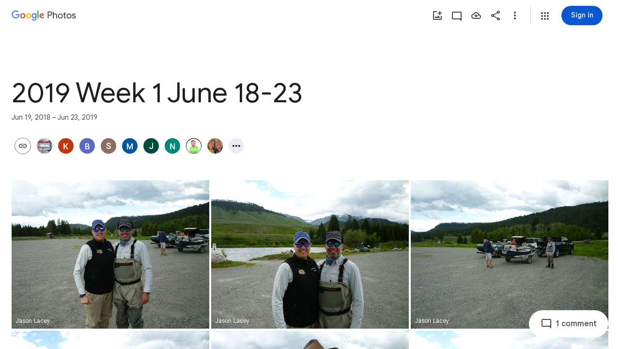

--- FILE ---
content_type: text/javascript; charset=UTF-8
request_url: https://photos.google.com/_/scs/social-static/_/js/k=boq.PhotosUi.en_US.QEsycpKAnEM.2019.O/ck=boq.PhotosUi.iD4UeXFS4u4.L.B1.O/am=AAAAiDWAGZjNJf5zAQBBxvcdF9A_nhbCDTQZXjB8sxc/d=1/exm=A7fCU,B7iQrb,BVgquf,E2VjNc,EAvPLb,EFQ78c,IXJ14b,IZT63,Ihy5De,IoAGb,JNoxi,KUM7Z,Kl6Zic,L1AAkb,LEikZe,Lcfkne,LuJzrb,MI6k7c,MpJwZc,NwH0H,O1Gjze,O6y8ed,OTA3Ae,PrPYRd,QIhFr,RMhBfe,RyvaUb,SdcwHb,SpsfSb,UBtLbd,UUJqVe,Uas9Hd,Ulmmrd,V3dDOb,WO9ee,Wp0seb,XVMNvd,XqvODd,YYmHzb,Z15FGf,ZDZcre,ZwDk9d,_b,_tp,aW3pY,ag510,byfTOb,e5qFLc,ebZ3mb,gJzDyc,gychg,hKSk3e,hc6Ubd,hdW3jf,iH3IVc,ig9vTc,j85GYd,kjKdXe,l5KCsc,lXKNFb,lazG7b,lfpdyf,lsjVmc,lwddkf,m9oV,mI3LFb,mSX26d,mdR7q,mzzZzc,n73qwf,nbAYS,p0FwGc,p3hmRc,p9Imqf,pNBFbe,pjICDe,pw70Gc,qTnoBf,rCcCxc,rgKQFc,suMGRe,w9hDv,ws9Tlc,xKVq6d,xQtZb,xUdipf,zbML3c,zeQjRb,zr1jrb/excm=_b,_tp,sharedcollection/ed=1/br=1/wt=2/ujg=1/rs=AGLTcCOEmhUS1xtQTrO9KKQnCUDRHoHVIQ/ee=EVNhjf:pw70Gc;EmZ2Bf:zr1jrb;F2qVr:YClzRc;JsbNhc:Xd8iUd;K5nYTd:ZDZcre;LBgRLc:SdcwHb;Me32dd:MEeYgc;MvK0qf:ACRZh;NJ1rfe:qTnoBf;NPKaK:SdcwHb;NSEoX:lazG7b;O8Cmgf:XOYapd;Pjplud:EEDORb;QGR0gd:Mlhmy;SNUn3:ZwDk9d;ScI3Yc:e7Hzgb;Uvc8o:VDovNc;YIZmRd:A1yn5d;Zk62nb:E1UXVb;a56pNe:JEfCwb;cEt90b:ws9Tlc;dIoSBb:SpsfSb;dowIGb:ebZ3mb;eBAeSb:zbML3c;gty1Xc:suMGRe;iFQyKf:QIhFr;lOO0Vd:OTA3Ae;oGtAuc:sOXFj;pXdRYb:p0FwGc;qQEoOc:KUM7Z;qafBPd:yDVVkb;qddgKe:xQtZb;wR5FRb:rgKQFc;xqZiqf:wmnU7d;yxTchf:KUM7Z;zxnPse:GkRiKb/dti=1/m=OlyvMc,KfblCf,wiX7yc,cVmA2c,h1gxcb?wli=PhotosUi.NVfFnaJI23M.createPhotosEditorPrimaryModuleNoSimd.O%3A%3BPhotosUi.CdG4s1tl_nE.createPhotosEditorPrimaryModuleSimd.O%3A%3BPhotosUi.exceXZ_sTIM.skottieWasm.O%3A%3BPhotosUi.Lj2VrRssY9A.twixWasm.O%3A%3B
body_size: 215981
content:
"use strict";_F_installCss(".KHDibc{color:var(--gm3-sys-color-on-surface-variant,#444746)}.qxH39{color:inherit;text-decoration:underline}.ErQSec-qNpTzb-MkD1Ye{position:relative}.ErQSec-qNpTzb-P1ekSe{position:relative;width:100%;overflow-x:hidden}.ErQSec-qNpTzb-Ejc3of-uDEFge{position:absolute;align-self:center;border-radius:var(--gm3-linear-progress-stop-indicator-shape,4px);width:var(--gm3-linear-progress-stop-indicator-size,4px);height:var(--gm3-linear-progress-stop-indicator-size,4px);background-color:var(--gm3-linear-progress-stop-indicator-color,var(--gm3-sys-color-primary,#0b57d0))}@media (forced-colors:active){.ErQSec-qNpTzb-Ejc3of-uDEFge{background-color:CanvasText}}.ErQSec-qNpTzb-P1ekSe-OWXEXe-A9y3zc .ErQSec-qNpTzb-Ejc3of-uDEFge{display:none}.ErQSec-qNpTzb-P1ekSe{height:max(var(--gm3-linear-progress-track-thickness,4px),var(--gm3-linear-progress-active-indicator-thickness,4px));display:flex;flex-direction:row;align-items:flex-start;transform:translateZ(0);transition:opacity .25s 0ms cubic-bezier(.4,0,.6,1)}.ErQSec-qNpTzb-P4pF8c{transform-origin:top left}[dir=rtl] .ErQSec-qNpTzb-P4pF8c:not([dir=ltr]),.ErQSec-qNpTzb-P4pF8c[dir=rtl]:not([dir=ltr]){transform-origin:center right}.ErQSec-qNpTzb-oLOYtf-uDEFge,.ErQSec-qNpTzb-BEcm3d{width:0;position:relative;margin:auto 0;animation:none;transform-origin:top left;transition:min-width .25s 0ms cubic-bezier(.4,0,.6,1);inset-block:0}.ErQSec-qNpTzb-oLOYtf-uDEFge{display:inline-block;background-color:var(--gm3-linear-progress-active-indicator-color,var(--gm3-sys-color-primary,#0b57d0));height:var(--gm3-linear-progress-active-indicator-thickness,4px);border-radius:var(--gm3-linear-progress-active-indicator-shape,9999px)}@media (forced-colors:active){.ErQSec-qNpTzb-oLOYtf-uDEFge{background-color:CanvasText}}.ErQSec-qNpTzb-BEcm3d{flex-grow:1;overflow-x:hidden;background-color:var(--gm3-linear-progress-track-color,var(--gm3-sys-color-secondary-container,#c2e7ff));height:var(--gm3-linear-progress-track-thickness,4px);border-radius:var(--gm3-linear-progress-track-shape,9999px)}@media (forced-colors:active){.ErQSec-qNpTzb-BEcm3d{height:var(--gm3-linear-progress-track-thickness,4px);box-sizing:border-box;border:1px solid CanvasText}}.ErQSec-qNpTzb-OcUoKf-LK5yu,.ErQSec-qNpTzb-OcUoKf-qwU8Me{position:relative;max-width:var(--gm3-linear-progress-active-indicator-track-space,4px);animation:none;height:var(--gm3-linear-progress-active-indicator-track-space,4px)}.ErQSec-qNpTzb-OcUoKf-qwU8Me{width:var(--gm3-linear-progress-active-indicator-track-space,4px);flex-shrink:0}.ErQSec-qNpTzb-BEcm3d-LK5yu,.ErQSec-qNpTzb-BEcm3d-qwU8Me{background-color:var(--gm3-linear-progress-track-color,var(--gm3-sys-color-secondary-container,#c2e7ff));height:var(--gm3-linear-progress-track-thickness,4px);border-radius:var(--gm3-linear-progress-track-shape,9999px)}@media (forced-colors:active){.ErQSec-qNpTzb-BEcm3d-LK5yu,.ErQSec-qNpTzb-BEcm3d-qwU8Me{height:var(--gm3-linear-progress-track-thickness,4px);box-sizing:border-box;border:1px solid CanvasText}}.ErQSec-qNpTzb-BEcm3d-qwU8Me{flex-shrink:0}.ErQSec-qNpTzb-Ejc3of-uDEFge{inset-block:0;inset-inline-end:var(--gm3-linear-progress-stop-indicator-inset,0);animation:none}.ErQSec-qNpTzb-ajuXxc-ZMv3u{display:flex;position:relative;inset-block:0;margin:auto 0;width:0;overflow:hidden;height:var(--gm3-linear-progress-track-thickness,4px);transition:width .25s 0ms cubic-bezier(.4,0,.6,1);border-radius:var(--gm3-linear-progress-track-shape,9999px)}.ErQSec-qNpTzb-ajuXxc-RxYbNe{background-repeat:repeat-x;flex:auto;transform:rotate(calc(180deg*var(--flow-direction, 1)));background-color:var(--gm3-linear-progress-active-indicator-color,var(--gm3-sys-color-primary,#0b57d0));-webkit-mask-image:url(\"data:image/svg+xml,%3Csvg version=\'1.1\' xmlns=\'http://www.w3.org/2000/svg\' xmlns:xlink=\'http://www.w3.org/1999/xlink\' x=\'0px\' y=\'0px\' enable-background=\'new 0 0 5 2\' xml:space=\'preserve\' viewBox=\'0 0 5 2\' preserveAspectRatio=\'xMinYMin slice\'%3E%3Ccircle cx=\'1\' cy=\'1\' r=\'1\'/%3E%3C/svg%3E\");mask-image:url(\"data:image/svg+xml,%3Csvg version=\'1.1\' xmlns=\'http://www.w3.org/2000/svg\' xmlns:xlink=\'http://www.w3.org/1999/xlink\' x=\'0px\' y=\'0px\' enable-background=\'new 0 0 5 2\' xml:space=\'preserve\' viewBox=\'0 0 5 2\' preserveAspectRatio=\'xMinYMin slice\'%3E%3Ccircle cx=\'1\' cy=\'1\' r=\'1\'/%3E%3C/svg%3E\");-webkit-margin-start:calc(var(--gm3-linear-progress-active-indicator-track-space, 4px)*-5);margin-inline-start:calc(var(--gm3-linear-progress-active-indicator-track-space, 4px)*-5);animation:gm3-lpi-buffering .25s infinite linear}@media (forced-colors:active){.ErQSec-qNpTzb-ajuXxc-RxYbNe{background-color:ButtonBorder}}@keyframes gm3-lpi-buffering{from{transform:rotate(calc(180deg*var(--flow-direction, 1))) translateX(calc(var(--gm3-linear-progress-track-thickness, 4px)*-2.5*var(--flow-direction, 1)))}}[dir=rtl] .ErQSec-qNpTzb-P1ekSe:not([dir=ltr]),.ErQSec-qNpTzb-P1ekSe[dir=rtl]:not([dir=ltr]){--flow-direction:-1}.ErQSec-qNpTzb-P1ekSe-OWXEXe-xTMeO{display:none;opacity:0}.ErQSec-qNpTzb-P1ekSe-OWXEXe-A9y3zc .ErQSec-qNpTzb-oLOYtf-uDEFge{flex-grow:1;flex-shrink:1;width:0}.ErQSec-qNpTzb-P1ekSe-OWXEXe-A9y3zc .ErQSec-qNpTzb-BEcm3d-LK5yu{flex-shrink:0;width:0}.ErQSec-qNpTzb-P1ekSe-OWXEXe-A9y3zc .ErQSec-qNpTzb-BEcm3d-qwU8Me{flex-shrink:0;width:100%}.ErQSec-qNpTzb-P1ekSe-OWXEXe-A9y3zc .ErQSec-qNpTzb-OcUoKf-LK5yu{width:var(--gm3-linear-progress-active-indicator-track-space,4px)}.ErQSec-qNpTzb-P1ekSe-OWXEXe-A9y3zc .ErQSec-qNpTzb-OcUoKf-qwU8Me{width:var(--gm3-linear-progress-active-indicator-track-space,4px);flex-shrink:1}.ErQSec-qNpTzb-P1ekSe-OWXEXe-A9y3zc.ErQSec-qNpTzb-P1ekSe-OWXEXe-OiiCO-IhfUye .ErQSec-qNpTzb-BEcm3d-LK5yu{animation:var(--mdc-linear-progress-animation-duration,1.3s) linear infinite gm3-lpi-track-left;animation-timing-function:cubic-bezier(.3,0,.8,.15)}@keyframes gm3-lpi-track-left{0%{width:0}18%{width:0}61.5384615%{width:calc(50% - var(--gm3-linear-progress-active-indicator-track-space, 4px));animation-timing-function:cubic-bezier(.05,.7,.1,1)}100%{width:100%}}@media (forced-colors:active){.ErQSec-qNpTzb-P1ekSe-OWXEXe-A9y3zc.ErQSec-qNpTzb-P1ekSe-OWXEXe-OiiCO-IhfUye .ErQSec-qNpTzb-BEcm3d-LK5yu{animation:var(--mdc-linear-progress-animation-duration,1.3s) linear infinite gm3-lpi-track-left-hcm;animation-timing-function:cubic-bezier(.3,0,.8,.15)}@keyframes gm3-lpi-track-left-hcm{0%{width:0;border-width:0}18%{width:0;border-width:0}20%{border-width:1px}61.5384615%{border-width:1px;width:calc(50% - var(--gm3-linear-progress-active-indicator-track-space, 4px));animation-timing-function:cubic-bezier(.05,.7,.1,1)}100%{width:100%;border-width:1px}}}.ErQSec-qNpTzb-P1ekSe-OWXEXe-A9y3zc.ErQSec-qNpTzb-P1ekSe-OWXEXe-OiiCO-IhfUye .ErQSec-qNpTzb-BEcm3d-qwU8Me{animation:var(--mdc-linear-progress-animation-duration,1.3s) linear infinite gm3-lpi-track-right;animation-timing-function:cubic-bezier(.3,0,.8,.15)}@keyframes gm3-lpi-track-right{0%{width:100%}61.5384615%{width:0}100%{width:0}}@media (forced-colors:active){.ErQSec-qNpTzb-P1ekSe-OWXEXe-A9y3zc.ErQSec-qNpTzb-P1ekSe-OWXEXe-OiiCO-IhfUye .ErQSec-qNpTzb-BEcm3d-qwU8Me{animation:var(--mdc-linear-progress-animation-duration,1.3s) linear infinite gm3-lpi-track-right-hcm;animation-timing-function:cubic-bezier(.3,0,.8,.15)}@keyframes gm3-lpi-track-right-hcm{0%{width:100%;border-width:1px}61.4%{border-width:1px}61.5384615%{width:0;border-width:0}100%{border-width:0;width:0}}}.ErQSec-qNpTzb-P1ekSe-OWXEXe-A9y3zc.ErQSec-qNpTzb-P1ekSe-OWXEXe-OiiCO-IhfUye .ErQSec-qNpTzb-OcUoKf-LK5yu{animation:var(--mdc-linear-progress-animation-duration,1.3s) linear infinite gm3-lpi-gap-left}@keyframes gm3-lpi-gap-left{0%{width:0}9.8%{width:0}20%{width:var(--gm3-linear-progress-active-indicator-track-space,4px)}100%{width:var(--gm3-linear-progress-active-indicator-track-space,4px)}}.ErQSec-qNpTzb-P1ekSe-OWXEXe-A9y3zc.ErQSec-qNpTzb-P1ekSe-OWXEXe-OiiCO-IhfUye .ErQSec-qNpTzb-OcUoKf-qwU8Me{animation:var(--mdc-linear-progress-animation-duration,1.3s) linear infinite gm3-lpi-gap-right}@keyframes gm3-lpi-gap-right{61.5384615%{width:var(--gm3-linear-progress-active-indicator-track-space,4px)}61.6384615%{width:0}100%{width:0}}.ErQSec-qNpTzb-P1ekSe-OWXEXe-xTMeO-OiiCO-Xhs9z .ErQSec-qNpTzb-ajuXxc-RxYbNe,.ErQSec-qNpTzb-P1ekSe-OWXEXe-xTMeO-OiiCO-Xhs9z.ErQSec-qNpTzb-P1ekSe-OWXEXe-A9y3zc .ErQSec-qNpTzb-P4pF8c{animation:none}.tJ1Uyf{--gm3-linear-progress-active-indicator-color:var(--gm3-sys-color-primary,#0b57d0);--gm3-linear-progress-track-color:var(--gm3-sys-color-secondary-container,#c2e7ff)}.iYFybe{--pjsEwc:360px}@media screen and (max-width:599px){.iYFybe{--pjsEwc:280px}}.BHlHif{color:var(--gm3-sys-color-on-surface,#1f1f1f)}.lLvKQb{color:var(--gm3-sys-color-on-surface,#1f1f1f);text-decoration:underline}.g4BqKe{display:inline}.HeGCxc{margin-top:16px}@media not ((max-width:600px) or (max-height:400px)){.tRFSZ{--XFrvOb:unset;--rimZob:625px;--Tlqqfc:450px;--RSexXb:unset}}.Dwym9b{padding-bottom:24px}.Dwym9b.kTVPkd .u6MK1d .q20Fs,.Dwym9b.kTVPkd .u6MK1d .kzRzlf{color:color-mix(in srgb,var(--gm3-sys-color-on-surface,#1f1f1f) 38%,transparent)}.FiGAJb{display:flex;flex-direction:column;position:relative;width:100%}.VrbXbf{color:var(--gm3-sys-color-on-surface-variant,#444746);padding:16px 0;font-family:Google Sans Text,Google Sans,Roboto,Arial,sans-serif;line-height:1rem;font-size:0.75rem;letter-spacing:0.0083333333em;font-weight:500}.w3e42{flex-grow:1;overflow:hidden;padding:16px 0}.q20Fs{color:var(--gm3-sys-color-on-background,#1f1f1f);font-family:Google Sans Text,Google Sans,Roboto,Arial,sans-serif;line-height:1.5rem;font-size:1rem;letter-spacing:0em;font-weight:400}.kzRzlf{color:var(--gm3-sys-color-on-surface-variant,#444746);font-family:Google Sans Text,Google Sans,Roboto,Arial,sans-serif;line-height:1.25rem;font-size:0.875rem;letter-spacing:0em;font-weight:400}.iOokGb{color:var(--gm3-sys-color-on-surface,#1f1f1f);font-family:Google Sans Text,Google Sans,Roboto,Arial,sans-serif;line-height:1.5rem;font-size:1rem;letter-spacing:0em;font-weight:400}.aMW3Dc{border-bottom:1px var(--gm3-sys-color-outline-variant,#c4c7c5) solid;display:flex}.aMW3Dc:last-child{border-bottom:none}.x5etyb{display:flex;flex-direction:row;justify-content:space-between}.SpnCPc{display:inline-block;padding-left:2px;padding-top:22px;text-align:right;width:50px}.MSeqDf{border:1px solid var(--gm3-sys-color-outline-variant,#c4c7c5);border-radius:50%;display:flex;fill:var(--gm3-sys-color-on-surface-variant,#444746);height:36px;margin-right:16px;width:36px;align-items:center;justify-content:center}.R9u1pf{align-items:center;color:var(--gm3-sys-color-on-surface-variant,#444746);cursor:pointer;display:flex;outline:none}.R9u1pf.OWB6Me{cursor:not-allowed;opacity:.38}.uOat3d .R9u1pf:focus{outline:auto}.xb66Id.eLNT1d{display:none}.yWiWP{padding:5px 0;display:flex;align-items:center;justify-content:space-between}.HpLvZe{border-radius:50%;margin-right:16px;vertical-align:middle}.Wo4qXc{display:inline-flex;flex-direction:column;flex-grow:1;flex-basis:0;overflow:hidden;margin-right:8px}.UNoCVe{color:var(--gm3-sys-color-on-background,#1f1f1f);overflow:hidden;text-overflow:ellipsis;white-space:nowrap;font-family:Google Sans Text,Google Sans,Roboto,Arial,sans-serif;line-height:1.5rem;font-size:1rem;letter-spacing:0em;font-weight:400;font-feature-settings:\"liga\" 0;font-variant-ligatures:no-contextual}.UNoCVe.WylyI{position:relative}.YxAu7e{height:40px;width:40px;margin-top:0;margin-bottom:0}.YxAu7e .MhXXcc{line-height:0}.YxAu7e.DEh1R{display:none}.XUZssf{font-family:Google Sans Text,Google Sans,Roboto,Arial,sans-serif;line-height:1rem;font-size:0.75rem;letter-spacing:0.0083333333em;font-weight:400;color:var(--gm3-sys-color-on-surface-variant,#444746);overflow:hidden;text-overflow:ellipsis;white-space:nowrap}.Y49mT{color:var(--gm3-sys-color-on-surface-variant,#444746);font-family:Google Sans Text,Google Sans,Roboto,Arial,sans-serif;line-height:1rem;font-size:0.75rem;letter-spacing:0.0083333333em;font-weight:400}.uOjfpd{color:var(--gm3-sys-color-on-surface,#1f1f1f);font-family:Google Sans Text,Google Sans,Roboto,Arial,sans-serif;line-height:1.25rem;font-size:0.875rem;letter-spacing:0em;font-weight:400}.wMoNed{display:flex;justify-content:center;padding:10px 0}.HAUOjd{display:inline-block;position:relative}.HAUOjd.CzBepf{opacity:.38}.TjXBNe{display:inline-block;float:right}.vP1h2{line-height:25px;right:-8px}.BbAIbe{padding-top:15px}.YCeoqe{color:var(--gm3-sys-color-on-surface-variant,#444746);overflow:hidden;padding-top:24px;margin-bottom:6px;text-overflow:ellipsis;white-space:nowrap;font-family:Google Sans Text,Google Sans,Roboto,Arial,sans-serif;line-height:1.25rem;font-size:0.875rem;letter-spacing:0em;font-weight:400}.Mmol3c{bottom:16px;cursor:default;opacity:0;position:absolute}.Nmxc4e{position:relative;padding:0 24px}.vN5iFf{display:flex;margin-right:24px;width:100%}.bkVyvf.eLNT1d{display:none}.eksu7b{color:var(--gm3-sys-color-on-surface-variant,#444746);padding:16px 0;font-family:Google Sans Text,Google Sans,Roboto,Arial,sans-serif;line-height:1.25rem;font-size:0.875rem;letter-spacing:0em;font-weight:400}.NAx6Rb{padding:0 24px}.Cqch3c{color:var(--gm3-sys-color-on-surface-variant,#444746);text-decoration:underline;white-space:nowrap}@keyframes boqPhotosalbumSharingoptionsIndeterminateProgress{from{margin-left:-100%}to{margin-left:100%}}.feCDcf{padding:15px 0}.JiDPLb{color:var(--gm3-sys-color-on-background,#1f1f1f);font-family:Google Sans Text,Google Sans,Roboto,Arial,sans-serif;line-height:1.5rem;font-size:1rem;letter-spacing:0em;font-weight:400}.blKtO{font-family:Google Sans Text,Google Sans,Roboto,Arial,sans-serif;line-height:1.5rem;font-size:1rem;letter-spacing:0em;font-weight:400;color:var(--gm3-sys-color-error,#b3261e)}.xRFwPe{color:var(--gm3-sys-color-on-surface-variant,#444746);font-family:Google Sans Text,Google Sans,Roboto,Arial,sans-serif;line-height:1.25rem;font-size:0.875rem;letter-spacing:0em;font-weight:400}.Luc52b{color:var(--gm3-sys-color-on-surface-variant,#444746);text-decoration:underline}.WcK4Hf{display:flex;flex-direction:column;width:100%}.Ohvxeb.RDPZE .WcK4Hf,.Ohvxeb.fXx9Lc .WcK4Hf{display:none}.Ohvxeb.RDPZE:not(.fXx9Lc) .MoWb1,.Ohvxeb.fXx9Lc:not(.RDPZE) .MoWb1{margin-bottom:20px}.MoWb1.dQrPYc .C3Tghf{display:flex;flex-wrap:wrap;width:calc(100% + 20px)}.Ohvxeb:not(.RDPZE) .MoWb1.dQrPYc .C3Tghf{margin-bottom:-20px}.RnmWf{flex:1 0 80px;height:0;margin-right:20px}.MoWb1.dQrPYc .EfX7Yc{display:inline-block;flex:1 0 80px;margin:0 20px 20px 0;position:relative}.EfX7Yc{cursor:pointer;position:absolute}.EfX7Yc:focus{outline:none}.ewY9j{background-size:cover;border-radius:8px;height:0;padding-bottom:100%;position:relative}.ZX4y7{background-image:linear-gradient(to bottom,transparent,color-mix(in srgb,var(--gm3-sys-color-scrim,#000) 38%,transparent));bottom:0;display:none;height:36px;position:absolute;width:100%}.yxWGLe{bottom:8px;height:20px;position:absolute;right:8px;width:20px}.EfX7Yc.JpY6Fd .ZX4y7{display:inline}.EfX7Yc.JpY6Fd{cursor:auto}.mPi5yf{border-radius:8px;border:1px solid var(--gm3-sys-color-outline-variant,#c4c7c5)}.iQQbvd{align-items:center;bottom:0;display:flex;justify-content:center;left:0;position:absolute;right:0;top:0}.iQQbvd .v1262d{fill:var(--gm3-sys-color-primary,#0b57d0)}.uOat3d .EfX7Yc:focus .RmSd1b{display:block}.M0trzc{background-size:cover;border-radius:2px;height:80px;margin:0 auto 20px;width:80px}.zyTWof-Ng57nc{display:none;position:fixed;inset:auto 0 0;align-items:center;justify-content:center;box-sizing:border-box;z-index:var(--gm3-snackbar-z-index,8);margin:8px;pointer-events:none;-webkit-tap-highlight-color:rgba(0,0,0,0)}.zyTWof-Ng57nc[popover]{background:none;border:none;overflow:visible;padding:0}.zyTWof-Ng57nc-OWXEXe-M1Soyc{justify-content:flex-start}.zyTWof-Ng57nc-OWXEXe-eu7FSc .zyTWof-YAxtVc{flex-direction:column;align-items:flex-start}.zyTWof-Ng57nc-OWXEXe-eu7FSc .zyTWof-gIZMF{padding-bottom:8px;padding-inline:16px 8px}.zyTWof-Ng57nc-OWXEXe-eu7FSc .zyTWof-M6tBBc{align-self:flex-end;margin-bottom:4px}.zyTWof-Ng57nc-OWXEXe-uGFO6d,.zyTWof-Ng57nc-OWXEXe-FNFY6c,.zyTWof-Ng57nc-OWXEXe-FnSee{display:flex}.zyTWof-Ng57nc-OWXEXe-FNFY6c .zyTWof-gIZMF,.zyTWof-Ng57nc-OWXEXe-FNFY6c .zyTWof-M6tBBc{visibility:visible}.zyTWof-Ng57nc-OWXEXe-FNFY6c .zyTWof-YAxtVc{transform:scale(1);opacity:1;pointer-events:auto;transition:opacity .15s 0ms cubic-bezier(0,0,.2,1),transform .15s 0ms cubic-bezier(0,0,.2,1)}.zyTWof-Ng57nc-OWXEXe-FnSee .zyTWof-YAxtVc{transform:scale(1);transition:opacity 75ms 0ms cubic-bezier(.4,0,1,1)}.zyTWof-YAxtVc{background-color:var(--gm3-snackbar-container-color,var(--gm3-sys-color-inverse-surface,#303030));min-width:344px;max-width:672px;padding-inline:0 8px;display:flex;align-items:center;justify-content:flex-start;box-sizing:border-box;transform:scale(.8);opacity:0;border-start-start-radius:var(--gm3-snackbar-container-shape-start-start,4px);border-start-end-radius:var(--gm3-snackbar-container-shape-start-end,4px);border-end-end-radius:var(--gm3-snackbar-container-shape-end-end,4px);border-end-start-radius:var(--gm3-snackbar-container-shape-end-start,4px);--yXuigc:var(--gm3-snackbar-container-elevation,3);--Fe5l0b:var(--gm3-snackbar-container-shadow-color,var(--gm3-sys-color-shadow,#000))}@media (max-width:344px),(max-width:480px){.zyTWof-YAxtVc{min-width:100%}}.zyTWof-YAxtVc::before{position:absolute;box-sizing:border-box;width:100%;height:100%;top:0;left:0;border:1px solid transparent;border-radius:inherit;content:\"\";pointer-events:none}.zyTWof-gIZMF{color:var(--gm3-snackbar-supporting-text-color,var(--gm3-sys-color-inverse-on-surface,#f2f2f2));letter-spacing:var(--gm3-snackbar-supporting-text-tracking,0);font-size:var(--gm3-snackbar-supporting-text-size,.875rem);font-family:var(--gm3-snackbar-supporting-text-font,\"Google Sans Flex\",\"Google Sans Text\",\"Google Sans\",Roboto,Arial,sans-serif);font-weight:var(--gm3-snackbar-supporting-text-weight,400);line-height:var(--gm3-snackbar-supporting-text-line-height,1.25rem);font-variation-settings:var(--gm3-snackbar-supporting-text-font-variation-settings,initial);padding-top:14px;padding-bottom:14px;padding-inline:16px 8px;margin:0;width:100%;flex-grow:1;box-sizing:border-box;visibility:hidden}.zyTWof-M6tBBc{display:flex;flex-shrink:0;align-items:center;box-sizing:border-box;visibility:hidden}.zyTWof-IkaYrd+.zyTWof-TolmDb{margin-inline:8px 0}.zyTWof-IkaYrd{--gm3-button-text-focus-label-text-color:var(--gm3-snackbar-action-focus-label-text-color,var(--gm3-sys-color-inverse-primary,#a8c7fa));--gm3-button-text-hover-label-text-color:var(--gm3-snackbar-action-hover-label-text-color,var(--gm3-sys-color-inverse-primary,#a8c7fa));--gm3-button-text-hover-state-layer-color:var(--gm3-snackbar-action-hover-state-layer-color,var(--gm3-sys-color-inverse-primary,#a8c7fa));--gm3-button-text-hover-state-layer-opacity:var(--gm3-snackbar-action-hover-state-layer-opacity,0.08);--gm3-button-text-label-text-color:var(--gm3-snackbar-action-label-text-color,var(--gm3-sys-color-inverse-primary,#a8c7fa));--gm3-button-text-label-text-font:var(--gm3-snackbar-action-label-text-font,\"Google Sans Flex\",\"Google Sans Text\",\"Google Sans\",Roboto,Arial,sans-serif);--gm3-button-text-label-text-font-variation-settings:var(--gm3-snackbar-action-label-text-font-variation-settings,initial);--gm3-button-text-label-text-size:var(--gm3-snackbar-action-label-text-size,0.875rem);--gm3-button-text-label-text-tracking:var(--gm3-snackbar-action-label-text-tracking,0rem);--gm3-button-text-label-text-weight:var(--gm3-snackbar-action-label-text-weight,500);--gm3-button-text-pressed-label-text-color:var(--gm3-snackbar-action-pressed-label-text-color,var(--gm3-sys-color-inverse-primary,#a8c7fa));--gm3-button-text-pressed-state-layer-color:var(--gm3-snackbar-action-pressed-state-layer-color,var(--gm3-sys-color-inverse-primary,#a8c7fa));--gm3-button-text-pressed-state-layer-opacity:var(--gm3-snackbar-action-pressed-state-layer-opacity,0.1)}.zyTWof-TolmDb{--gm3-icon-button-standard-icon-size:var(--gm3-snackbar-icon-size,24px);--gm3-icon-button-standard-unselected-icon-color:var(--gm3-snackbar-icon-color,var(--gm3-sys-color-inverse-on-surface,#f2f2f2));--gm3-icon-button-standard-unselected-hover-icon-color:var(--gm3-snackbar-icon-hover-icon-color,var(--gm3-sys-color-inverse-on-surface,#f2f2f2));--gm3-icon-button-standard-unselected-hover-state-layer-color:var(--gm3-snackbar-icon-hover-state-layer-color,var(--gm3-sys-color-inverse-on-surface,#f2f2f2));--gm3-icon-button-standard-unselected-hover-state-layer-opacity:var(--gm3-snackbar-icon-hover-state-layer-opacity,0.08);--gm3-icon-button-standard-unselected-focus-icon-color:var(--gm3-snackbar-icon-focus-icon-color,var(--gm3-sys-color-inverse-on-surface,#f2f2f2));--gm3-icon-button-standard-unselected-pressed-icon-color:var(--gm3-snackbar-icon-pressed-icon-color,var(--gm3-sys-color-inverse-on-surface,#f2f2f2));--gm3-icon-button-standard-unselected-pressed-state-layer-opacity:var(--gm3-snackbar-icon-pressed-state-layer-opacity,0.1);--gm3-icon-button-standard-container-height:36px;--gm3-icon-button-standard-container-width:36px}.OanAid{z-index:8000;--gm3-snackbar-action-focus-label-text-color:var(--gm3-sys-color-inverse-primary,#a8c7fa);--gm3-snackbar-action-hover-label-text-color:var(--gm3-sys-color-inverse-primary,#a8c7fa);--gm3-snackbar-action-hover-state-layer-color:var(--gm3-sys-color-inverse-primary,#a8c7fa);--gm3-snackbar-action-hover-state-layer-opacity:0.08;--gm3-snackbar-action-label-text-color:var(--gm3-sys-color-inverse-primary,#a8c7fa);--gm3-snackbar-action-label-text-font:Google Sans Text,Google Sans,Roboto,Arial,sans-serif;--gm3-snackbar-action-label-text-size:0.875rem;--gm3-snackbar-action-label-text-tracking:0rem;--gm3-snackbar-action-label-text-weight:500;--gm3-snackbar-action-pressed-label-text-color:var(--gm3-sys-color-inverse-primary,#a8c7fa);--gm3-snackbar-action-pressed-state-layer-color:var(--gm3-sys-color-inverse-primary,#a8c7fa);--gm3-snackbar-action-pressed-state-layer-opacity:0.12;--gm3-snackbar-container-color:var(--gm3-sys-color-inverse-surface,#303030);--gm3-snackbar-container-shadow-color:var(--gm3-sys-color-shadow,#000);--gm3-snackbar-icon-color:var(--gm3-sys-color-inverse-on-surface,#f2f2f2);--gm3-snackbar-icon-focus-icon-color:var(--gm3-sys-color-inverse-on-surface,#f2f2f2);--gm3-snackbar-icon-hover-icon-color:var(--gm3-sys-color-inverse-on-surface,#f2f2f2);--gm3-snackbar-icon-hover-state-layer-color:var(--gm3-sys-color-inverse-on-surface,#f2f2f2);--gm3-snackbar-icon-hover-state-layer-opacity:0.08;--gm3-snackbar-icon-pressed-icon-color:var(--gm3-sys-color-inverse-on-surface,#f2f2f2);--gm3-snackbar-supporting-text-color:var(--gm3-sys-color-inverse-on-surface,#f2f2f2);--gm3-snackbar-supporting-text-font:Google Sans Text,Google Sans,Roboto,Arial,sans-serif;--gm3-snackbar-supporting-text-line-height:1.25rem;--gm3-snackbar-supporting-text-size:0.875rem;--gm3-snackbar-supporting-text-tracking:0rem;--gm3-snackbar-supporting-text-weight:400}.z4GEEe{--gm3-snackbar-action-focus-label-text-color:var(--gm3-sys-color-inverse-primary,#a8c7fa);--gm3-snackbar-action-hover-label-text-color:var(--gm3-sys-color-inverse-primary,#a8c7fa);--gm3-snackbar-action-hover-state-layer-color:var(--gm3-sys-color-inverse-primary,#a8c7fa);--gm3-snackbar-action-hover-state-layer-opacity:0.08;--gm3-snackbar-action-label-text-color:var(--gm3-sys-color-inverse-primary,#a8c7fa);--gm3-snackbar-action-label-text-font:Google Sans Text,Google Sans,Roboto,Arial,sans-serif;--gm3-snackbar-action-label-text-size:0.875rem;--gm3-snackbar-action-label-text-tracking:0rem;--gm3-snackbar-action-label-text-weight:500;--gm3-snackbar-action-pressed-label-text-color:var(--gm3-sys-color-inverse-primary,#a8c7fa);--gm3-snackbar-action-pressed-state-layer-color:var(--gm3-sys-color-inverse-primary,#a8c7fa);--gm3-snackbar-action-pressed-state-layer-opacity:0.12;--gm3-snackbar-container-color:var(--gm3-sys-color-primary,#0b57d0);--gm3-snackbar-container-shadow-color:var(--gm3-sys-color-shadow,#000);--gm3-snackbar-icon-color:var(--gm3-sys-color-inverse-on-surface,#f2f2f2);--gm3-snackbar-icon-focus-icon-color:var(--gm3-sys-color-inverse-on-surface,#f2f2f2);--gm3-snackbar-icon-hover-icon-color:var(--gm3-sys-color-inverse-on-surface,#f2f2f2);--gm3-snackbar-icon-hover-state-layer-color:var(--gm3-sys-color-inverse-on-surface,#f2f2f2);--gm3-snackbar-icon-hover-state-layer-opacity:0.08;--gm3-snackbar-icon-pressed-icon-color:var(--gm3-sys-color-inverse-on-surface,#f2f2f2);--gm3-snackbar-supporting-text-color:var(--gm3-sys-color-inverse-on-surface,#f2f2f2);--gm3-snackbar-supporting-text-font:Google Sans Text,Google Sans,Roboto,Arial,sans-serif;--gm3-snackbar-supporting-text-line-height:1.25rem;--gm3-snackbar-supporting-text-size:0.875rem;--gm3-snackbar-supporting-text-tracking:0rem;--gm3-snackbar-supporting-text-weight:400}.alQV5{color:var(--gm3-sys-color-primary,#0b57d0)}.peE7Be{display:inline;margin-bottom:16px}.qggZ5d{--pgc-location-picker-background:var(--gm3-sys-color-surface,#fff);background-color:var(--pgc-location-picker-background);position:relative}.qggZ5d .YAIXpe:not(.V8XPDb){--gm3-autocomplete-filled-text-field-container-shape:8px;--gm3-autocomplete-filled-menu-container-shape:8px;--gm3-autocomplete-filled-text-field-container-shape-start-start:8px;--gm3-autocomplete-filled-text-field-container-shape-start-end:8px;--gm3-autocomplete-filled-text-field-container-shape-end-end:8px;--gm3-autocomplete-filled-text-field-container-shape-end-start:8px}.qYgadc{align-items:center;color:var(--gm3-sys-color-on-surface-variant,#444746);display:flex;height:100%;position:absolute;right:0;top:0;z-index:3}.YAIXpe{border-width:0;box-shadow:0 1px 2px 0 color-mix(in srgb,var(--gm3-sys-color-shadow,#000) 30%,transparent),0 2px 6px 2px color-mix(in srgb,var(--gm3-sys-color-shadow,#000) 15%,transparent);border-radius:8px;height:64px;line-height:64px;margin:-14px 0 0;max-width:100%;padding:0;position:relative;white-space:nowrap;width:450px}.GIANqb{cursor:pointer;text-align:initial}.WUH9Ve{display:flex}.VwKkye{--WhNlI:580px;--rimZob:580px}.VwKkye .ZjAYue{padding:0;overflow-x:hidden}.VwKkye .YAIXpe{box-shadow:none;border:none;margin-top:0}.VwKkye .GIANqb{padding:0 24px}.e2KWXd{--pgc-location-picker-background:transparent}.fMCKOb{padding:0 8px}.C48QDb{--pjsEwc:min(450px,100vw - 32px)}.C48QDb,.PGvpZe,.C48QDb .cPSYW,.C48QDb .O4g5Md,.C48QDb .m5OsGf,.C48QDb .ml2qCc{overflow:visible}@media screen and (max-width:599px){.C48QDb{min-width:100%}}.C48QDb .YAIXpe{width:100%}.C48QDb .PGvpZe{padding-top:0;position:relative}.C48QDb .brxkJc,.C48QDb .T2vvnc{width:50px;left:24px;top:36px;position:absolute}.C48QDb .T2vvnc{top:100px}.C48QDb .qGSO3c,.C48QDb .P8BY0b{position:absolute;left:50%;top:50%;transform:translate(-50%,-50%);fill:var(--gm3-sys-color-error,#b3261e)}.C48QDb .CxklTc,.C48QDb .lrIpCe{position:relative;margin-left:50px;max-width:min(450px,100vw - 130px)}.C48QDb .bYES3b{position:absolute}.CxklTc,.lrIpCe{font-family:Google Sans Text,Google Sans,Roboto,Arial,sans-serif;line-height:1.5rem;font-size:1rem;letter-spacing:0em;font-weight:400;display:flex;align-items:center;height:56px;cursor:pointer;outline:none;margin-top:8px;border-bottom:1px solid var(--gm3-sys-color-outline-variant,#c4c7c5)}.ajkHac,.eSqCae{font-family:Google Sans Text,Google Sans,Roboto,Arial,sans-serif;line-height:1rem;font-size:0.75rem;letter-spacing:0.0083333333em;font-weight:400;color:var(--gm3-sys-color-on-surface-variant,#444746)}.ajkHac{margin-left:10px}.C48QDb .qggZ5d{width:100%}.C48QDb .yIdLFd{align-content:center;box-sizing:border-box;overflow:hidden;white-space:nowrap;text-overflow:ellipsis;height:100%;width:100%;padding:0 6px}.BXNgGf{color:var(--gm3-sys-color-primary,#0b57d0)}.C48QDb .vjDfeb{position:absolute;top:0;left:0;right:0;bottom:0;display:flex;justify-content:center;-ms-flex-pack:center;background-color:var(--gm3-sys-color-surface-container,#f0f4f9)}.C48QDb .vjDfeb .DMuDh{align-self:center}.CksCh{--pgc-location-picker-background:var(--gm3-sys-color-surface-container,#f0f4f9)}.CksCh .hNxgb{--gm3-autocomplete-filled-menu-container-color:var(--gm3-sys-color-surface-container,#f0f4f9);--gm3-autocomplete-filled-text-field-container-color:var(--gm3-sys-color-surface-container,#f0f4f9);--gm3-autocomplete-filled-text-field-container-shape:8px;--gm3-autocomplete-filled-text-field-container-shape-start-start:8px;--gm3-autocomplete-filled-text-field-container-shape-start-end:8px;--gm3-autocomplete-filled-text-field-container-shape-end-end:8px;--gm3-autocomplete-filled-text-field-container-shape-end-start:8px}.jA416{margin-top:-8px}.FLpsk .sNH8yf{border-width:0;box-shadow:0 1px 3px 0 color-mix(in srgb,var(--gm3-sys-color-shadow,#000) 30%,transparent),0 4px 8px 3px color-mix(in srgb,var(--gm3-sys-color-shadow,#000) 15%,transparent)}.FLpsk{height:0;left:0;pointer-events:none;position:fixed;top:0;width:0;z-index:9000}.FGBDmc{border-width:0;box-shadow:0 1px 2px 0 color-mix(in srgb,var(--gm3-sys-color-shadow,#000) 30%,transparent),0 2px 6px 2px color-mix(in srgb,var(--gm3-sys-color-shadow,#000) 15%,transparent);position:absolute;border-radius:20px;width:40px;height:40px;background-color:var(--gm3-sys-color-primary,#0b57d0);color:var(--gm3-sys-color-on-primary,#fff);z-index:9000;line-height:40px;text-align:center;top:-20px;left:-20px}.kjWQUc{position:fixed;background-color:var(--gm3-sys-color-primary,#0b57d0);z-index:8999;transform:scale(0,0);border-radius:2px;pointer-events:none}.kjWQUc.bBgnhf{transition:transform .2s cubic-bezier(.4,0,.2,1) .1s;transform:scale(1,1)}.Ki7pib{--pjsEwc:344px}.Ki7pib .qRUolc{color:var(--gm3-sys-color-on-background,#1f1f1f);font-family:Google Sans Text,Google Sans,Roboto,Arial,sans-serif;line-height:1.5rem;font-size:1rem;letter-spacing:0em;font-weight:500}.ovCxec .iLxLMc{padding-bottom:0}.thHzkf{overflow-y:auto}.A9Uzve{--Tlqqfc:320px;--pjsEwc:min(320px,100vw)}@media screen and (max-width:599px){.A9Uzve{--Tlqqfc:260px;--pjsEwc:min(260px,100vw)}}.KefOhc{border-bottom:10px solid var(--gm3-sys-color-surface,#fff);border-left:10px solid transparent;border-right:10px solid transparent;border-top:10px solid transparent;height:0;position:absolute;right:22px;top:-20px;transition:opacity linear .15s;width:0}.lQCeof{--QtLBTb:24px}.LB4Y1{border-bottom:10px solid color-mix(in srgb,var(--gm3-sys-color-surface-tint,#6991d6) 11%,transparent);border-left:10px solid transparent;border-right:10px solid transparent;border-top:10px solid transparent;height:0;position:absolute;right:22px;top:-20px;transition:opacity linear .15s;width:0}.x1LMef{font-family:Google Sans Text,Google Sans,Roboto,Arial,sans-serif;line-height:1.5rem;font-size:1rem;letter-spacing:0em;font-weight:400;color:var(--gm3-sys-color-on-surface-variant,#444746);line-height:24px}.A9Uzve .dBDp5{line-height:24px}.oEOLpc .dBDp5{padding-bottom:0}.sbsxqb{pointer-events:none;transition:opacity .15s cubic-bezier(.4,0,.2,1) .15s;bottom:0;left:0;position:fixed;right:0;top:0;opacity:0;z-index:5000;background-color:rgba(0,0,0,.5)}.sbsxqb.iWO5td{pointer-events:all;transition:opacity .05s cubic-bezier(.4,0,.2,1);opacity:1}.C0oVfc{line-height:20px;min-width:88px}.C0oVfc .RveJvd{margin:8px}.mUbCce{user-select:none;transition:background .3s;border:0;border-radius:50%;cursor:pointer;display:inline-block;flex-shrink:0;height:48px;outline:none;overflow:hidden;position:relative;text-align:center;-webkit-tap-highlight-color:transparent;width:48px;z-index:0}.mUbCce>.TpQm9d{height:48px;width:48px}.mUbCce.u3bW4e,.mUbCce.qs41qe,.mUbCce.j7nIZb{-webkit-transform:translateZ(0);-webkit-mask-image:-webkit-radial-gradient(circle,white 100%,black 100%)}.YYBxpf{border-radius:0;overflow:visible}.YYBxpf.u3bW4e,.YYBxpf.qs41qe,.YYBxpf.j7nIZb{-webkit-mask-image:none}.fKz7Od{color:rgba(0,0,0,.54);fill:rgba(0,0,0,.54)}.p9Nwte{color:rgba(255,255,255,.75);fill:rgba(255,255,255,.75)}.fKz7Od.u3bW4e{background-color:rgba(0,0,0,.12)}.p9Nwte.u3bW4e{background-color:rgba(204,204,204,.25)}.YYBxpf.u3bW4e{background-color:transparent}.VTBa7b{transform:translate(-50%,-50%) scale(0);transition:opacity .2s ease,visibility 0s ease .2s,transform 0s ease .2s;background-size:cover;left:0;opacity:0;pointer-events:none;position:absolute;top:0;visibility:hidden}.YYBxpf.u3bW4e .VTBa7b{animation:quantumWizIconFocusPulse .7s infinite alternate;height:100%;left:50%;top:50%;width:100%;visibility:visible}.mUbCce.qs41qe .VTBa7b{transform:translate(-50%,-50%) scale(2.2);opacity:1;visibility:visible}.mUbCce.qs41qe.M9Bg4d .VTBa7b{transition:transform .3s cubic-bezier(0,0,.2,1),opacity .2s cubic-bezier(0,0,.2,1)}.mUbCce.j7nIZb .VTBa7b{transform:translate(-50%,-50%) scale(2.2);visibility:visible}.fKz7Od .VTBa7b{background-image:radial-gradient(circle farthest-side,rgba(0,0,0,.12),rgba(0,0,0,.12) 80%,transparent 100%)}.p9Nwte .VTBa7b{background-image:radial-gradient(circle farthest-side,rgba(204,204,204,.25),rgba(204,204,204,.25) 80%,transparent 100%)}.mUbCce.RDPZE{color:rgba(0,0,0,.26);fill:rgba(0,0,0,.26);cursor:default}.p9Nwte.RDPZE{color:rgba(255,255,255,.5);fill:rgba(255,255,255,.5)}.xjKiLb{position:relative;top:50%}.xjKiLb>span{display:inline-block;position:relative}.vOSR6b{display:block;border-radius:2px;margin:10px 0;background-color:#fafafa;box-shadow:0 2px 2px 0 rgba(0,0,0,.14),0 3px 1px -2px rgba(0,0,0,.12),0 1px 5px 0 rgba(0,0,0,.2);position:relative;text-align:start}.SjQ43{background-color:transparent;border-radius:2px;box-shadow:0 4px 5px 0 rgba(0,0,0,.14),0 1px 10px 0 rgba(0,0,0,.12),0 2px 4px -1px rgba(0,0,0,.2);display:flex;position:fixed;transition-property:left,right,background-color;transition-duration:.15s,.15s,0ms;transition-delay:0ms,0ms,0ms;transition-timing-function:cubic-bezier(.4,0,.2,1),cubic-bezier(.4,0,.2,1),cubic-bezier(.4,0,.2,1);overflow:hidden;text-align:start}.SjQ43.iWO5td{transition-delay:0ms,0ms,255ms;background-color:#fafafa}.SjQ43[data-orientation=column]{flex-direction:column}.NdxaJe{display:flex;justify-content:center;align-items:center;width:72px;height:72px}.h3Ljze{position:relative}.h3Ljze>.Ce1Y1c{margin-bottom:-4px}.ocuK4d,.wDePOc{position:absolute;content:\"\";background-color:#4285f4;width:100%;height:100%;transform:scale(.5);border-radius:50%;transition-property:opacity,transform;transition-delay:60ms,0ms;transition-duration:90ms,225ms;transition-timing-function:linear,cubic-bezier(.4,0,.2,1);z-index:1}.BCmRbb{z-index:1;position:relative}.wDePOc{background-color:#fafafa;z-index:-1}.SjQ43.iWO5td .u7jX6{transition-delay:0ms,0ms;transition-duration:0ms,.3s}.SjQ43.iWO5td .wDePOc{transition-delay:0ms,45ms;transition-duration:0ms,255ms}.SjQ43[data-orientation=column][data-bottom=true] .wLNWdd{order:1}.SjQ43[data-orientation=row][data-right=true] .wLNWdd{order:1}.SjQ43[data-orientation=row][data-bottom=true] .NdxaJe{align-self:flex-end}.IdEtLc{transition-property:opacity,transform,height,width,top,left,fill;transition-delay:.18s,.12s,15ms,0ms,50ms,50ms,.18s;transition-duration:0ms,.12s,345ms,.27s,.12s,.12s,.12s,0ms;fill:black}.SjQ43.iWO5td .IdEtLc{transition-delay:0ms,225ms,45ms,30ms,45ms,45ms,0ms;transition-duration:15ms,15ms,225ms,.27s,.12s,.12s,0ms;opacity:1;fill:white}.e9Tm6c{padding:25px;flex:1 1 auto;transition-property:opacity;transition-delay:0ms;transition-duration:75ms;opacity:0;display:flex;flex-direction:column}.sh1XVc{align-self:flex-start}.SjQ43[data-right=true] .e9Tm6c{padding-right:53px}.SjQ43[data-right=false] .e9Tm6c{padding-left:53px}.SjQ43[data-right=true][data-orientation=column] .e9Tm6c{padding-right:30px}.SjQ43[data-right=false][data-orientation=column] .e9Tm6c{padding-left:30px}.SjQ43.iWO5td .e9Tm6c{transition-delay:.18s;transition-duration:45ms;opacity:1}.wLNWdd{display:flex}.GUproc{flex:1 1 auto;display:flex}.SjQ43[data-right=false] .GUproc{order:1}.SjQ43[data-right=true] .GUproc{justify-content:flex-end}.ruhyWc{background-color:var(--gm3-sys-color-surface,#fff);border-radius:16px;display:flex;flex-direction:column;padding:16px;gap:16px}.LKwIU{flex:1;align-self:center}.qgaYfc{font-family:Google Sans Text,Google Sans,Roboto,Arial,sans-serif;line-height:1rem;font-size:0.75rem;letter-spacing:0.0083333333em;font-weight:400}.gwsK2{display:flex;flex-direction:row;gap:16px}.OVyP7d{border-radius:50%;pointer-events:none}.iQPxKe,.VEaAVe{font-family:Google Sans Text,Google Sans,Roboto,Arial,sans-serif;line-height:1.5rem;font-size:1rem;letter-spacing:0em;font-weight:400;align-content:center;overflow-wrap:anywhere}.XtZbLc{font-family:Google Sans Text,Google Sans,Roboto,Arial,sans-serif;line-height:1.5rem;font-size:1rem;letter-spacing:0em;font-weight:400;margin-top:20px}.MZe7cd{color:var(--gm3-sys-color-primary,#0b57d0);text-decoration:underline}.bvCqaf{line-height:24px;vertical-align:top}.olxHCc{margin-right:16px}.mPo7f{border-width:0;box-shadow:0 4px 4px 0 color-mix(in srgb,var(--gm3-sys-color-shadow,#000) 30%,transparent),0 8px 12px 6px color-mix(in srgb,var(--gm3-sys-color-shadow,#000) 15%,transparent);background-color:var(--gm3-sys-color-surface,#fff);border-radius:2px;box-sizing:border-box;display:flex;padding:18px;z-index:500}.mPo7f:active,.mPo7f:hover{cursor:default}.SBoE9d.mPo7f{flex-direction:column}.hk5kod{display:flex}.SBoE9d .hk5kod{margin-top:5px;margin-bottom:15px}.qY1n3b{display:flex;flex-direction:column;margin-left:15px;margin-right:20px;overflow:hidden}.SBoE9d .qY1n3b{margin-top:-3px}.EReaEc{font-family:Google Sans Text,Google Sans,Roboto,Arial,sans-serif;line-height:1.5rem;font-size:1rem;letter-spacing:0em;font-weight:400;overflow:hidden}.pQASC{font-family:Google Sans Text,Google Sans,Roboto,Arial,sans-serif;line-height:1rem;font-size:0.75rem;letter-spacing:0.0083333333em;font-weight:400;color:var(--gm3-sys-color-on-surface-variant,#444746);margin-top:5px;overflow:hidden}.ofEl2e{display:flex;justify-content:flex-end}.cVktWb{font-family:Google Sans Text,Google Sans,Roboto,Arial,sans-serif;line-height:1.25rem;font-size:0.875rem;letter-spacing:0em;font-weight:500;background-color:var(--gm3-sys-color-primary,#0b57d0);color:var(--gm3-sys-color-on-primary,#fff);overflow:hidden;width:100%}.OM73Rd{height:40px;margin-left:4px;min-height:40px;min-width:40px;width:40px}.mKDzGb{bottom:0;display:flex;position:absolute;transition:transform .21s cubic-bezier(0,0,.2,1);width:100%}.mKDzGb.eLNT1d{display:none}.XTW6Hc{height:32px;margin-left:auto;margin-right:auto;margin-bottom:24px}.dxQvJb .XTW6Hc{margin-bottom:max(24px,env(safe-area-inset-bottom))}.xeRJw{border-radius:20px;padding-left:16px;padding-right:16px}.fbQW5c.mPo7f{box-shadow:none;margin:10px auto 0;max-width:928px;min-width:448px;width:50vw}.YNBHBd{--gm3-icon-button-standard-container-width:24px;--gm3-icon-button-standard-container-height:24px;--gm3-icon-button-standard-icon-size:16px;margin-left:-4px}@media screen and (max-width:480px){.mPo7f{border-radius:0;left:0;max-width:100%;padding:10px;width:100%}.qY1n3b{margin-top:7px}.EReaEc{font-family:Google Sans Text,Google Sans,Roboto,Arial,sans-serif;line-height:1.5rem;font-size:1rem;letter-spacing:0em;font-weight:400}.fbQW5c.mPo7f{margin:0 auto;max-width:100vw;min-width:0;width:100vw}.OM73Rd{margin-left:4px}}.LKLtzf{background-color:var(--gm3-sys-color-surface,#fff);box-sizing:border-box;border:1px solid var(--gm3-sys-color-outline-variant,#c4c7c5);border-radius:8px;margin:0 8px 32px;padding:10px 10px 1px}.LKLtzf.eLNT1d{display:none;visibility:hidden;opacity:0;pointer-events:none}.g9qV3c{align-items:center;display:flex}.VQl5yc{padding-left:12px;padding-right:4px}.TB5A3d{color:var(--gm3-sys-color-on-surface,#1f1f1f);font-family:Google Sans Text,Google Sans,Roboto,Arial,sans-serif;line-height:1.25rem;font-size:0.875rem;letter-spacing:0em;font-weight:500}.Zu4Qhf{align-self:center;display:flex;justify-content:flex-end;padding:8px}.i16jJb{background-color:var(--gm3-sys-color-primary,#0b57d0);color:var(--gm3-sys-color-on-primary,#fff);min-width:52px;overflow:hidden;font-family:Google Sans Text,Google Sans,Roboto,Arial,sans-serif;line-height:1.25rem;font-size:0.875rem;letter-spacing:0em;font-weight:500}.Qul2m{background-image:var(--pgc-asset-badged-icon-ios);background-size:cover;height:48px;width:48px;flex-shrink:0}.zOlWjb{box-sizing:border-box;display:flex;flex-direction:column;text-align:center;max-width:340px}.XaP2Ob{align-items:center;display:flex;flex-direction:column;margin-bottom:16px}.DzSLi{width:48px;height:48px;margin-bottom:14px}.jCoWW{font-family:Google Sans Text,Google Sans,Roboto,Arial,sans-serif;line-height:1.5rem;font-size:1rem;letter-spacing:0em;font-weight:500;color:var(--gm3-sys-color-on-surface,#1f1f1f)}.k9B6nf{display:flex;flex-direction:column;gap:10px;margin-bottom:16px;text-align:left;width:100%}.eii5X{align-items:flex-start;display:flex;gap:8px}.ERC62b{color:var(--gm3-sys-color-primary,#0b57d0);flex-shrink:0}.WqEckc{color:var(--gm3-sys-color-on-surface,#1f1f1f);font-weight:500;margin-right:5px}.sBpYqf{color:var(--gm3-sys-color-on-surface-variant,#444746);font-weight:400}.yobW0{display:flex;flex-direction:column;gap:8px;width:100%}.yK0jpc{width:100%}@media only screen and (max-height:450px) and (min-width:420px){.XaP2Ob{flex-direction:row;gap:12px}.DzSLi{margin-bottom:0}.jCoWW{text-align:left}.k9B6nf{display:none}}.gsckL{position:fixed;transition:transform .1s cubic-bezier(.4,0,.2,1);overflow:visible;bottom:0;left:0;right:0;z-index:500}.gsckL.eLNT1d{visibility:hidden}.TUXL9e{position:static;display:block;width:100%;padding:0;transform:translateZ(0);transition:transform .2s cubic-bezier(.4,0,.2,1)}.dxQvJb .TUXL9e{padding-bottom:env(safe-area-inset-bottom);padding-left:env(safe-area-inset-left);padding-right:env(safe-area-inset-right)}.TUXL9e.ptjlYb{transition:none}@media screen and (min-width:481px){.gsckL{min-width:288px;max-width:568px;right:auto}.TUXL9e{max-width:calc(100vw - 48px);padding:0 24px 24px}.zPNfib{border-radius:8px}.dxQvJb .TUXL9e{padding-bottom:max(24px,env(safe-area-inset-bottom));padding-left:max(24px,env(safe-area-inset-left))}}.O4Ocsd{font-family:Google Sans Text,Google Sans,Roboto,Arial,sans-serif;line-height:1.25rem;font-size:0.875rem;letter-spacing:0em;font-weight:400;background-color:#131314;border-radius:8px;bottom:40px;box-sizing:border-box;color:#e3e3e3;cursor:default;float:left;left:10px;margin-left:20px;padding:24px;position:absolute;width:336px;z-index:1;max-height:70vh;overflow:auto}@media screen and (forced-colors:active){.O4Ocsd{outline:auto}}@media screen and (max-width:599px){.O4Ocsd{bottom:65px}}@media screen and (max-width:366px){.O4Ocsd{left:4px;margin-left:0}}@media screen and (max-width:1423px){.KI4Ivc{bottom:85px;max-height:calc(70vh - 50px)}}.uXj6Mc{font-family:Google Sans,Roboto,Arial,sans-serif;line-height:1.75rem;font-size:1.375rem;letter-spacing:0em;font-weight:400;margin-bottom:20px;margin-top:0}.ZMdSx{height:24px;line-height:24px;vertical-align:top}.wM1ll{margin-top:20px}.jCUsVe{color:#e3e3e3;text-decoration:underline}.FW8E7d{margin-top:32px}.PPCHBf{fill:#fbd27b;margin-right:16px}.t0Fdld{margin-top:10px;width:100%}.GW1QV{background-color:var(--gm3-sys-color-primary-container,#d3e3fd);box-sizing:border-box;color:var(--gm3-sys-color-on-surface,#1f1f1f);display:flex;flex-direction:column;max-height:calc(100vh - 6em);padding:24px}.NYpud{flex:1 1 auto;overflow-y:auto}.Dgy5nc{font-family:Google Sans,Roboto,Arial,sans-serif;line-height:2.25rem;font-size:1.75rem;letter-spacing:0em;font-weight:400;margin:0 0 16px}.ZlaJEe{font-family:Google Sans Text,Google Sans,Roboto,Arial,sans-serif;line-height:1.5rem;font-size:1rem;letter-spacing:0em;font-weight:400;margin:0}.TKSNT{background-color:var(--gm3-sys-color-surface-container,#f0f4f9);border-radius:28px;display:flex;flex-direction:row;justify-content:space-between;padding:18px;margin:32px 0 16px}.INk4S{color:inherit;cursor:pointer;display:flex;flex-direction:row;flex-grow:1}.eqEipc{margin-right:12px}.hiCapb{border-radius:50%}.HMy3Vb{font-family:Google Sans Text,Google Sans,Roboto,Arial,sans-serif;line-height:1.5rem;font-size:1rem;letter-spacing:0em;font-weight:400;flex-grow:1;font-weight:500;word-break:break-word;margin-right:4px}.ktJ5g{font-family:Google Sans Text,Google Sans,Roboto,Arial,sans-serif;line-height:1rem;font-size:0.75rem;letter-spacing:0.0083333333em;font-weight:400;display:flex;flex-direction:row}.VBB7f{margin-left:2px}.VD1Np{display:flex;flex-direction:row;flex:0 0 auto;justify-content:flex-end;margin-top:16px}.cdmsif{margin-left:18px}@media screen and (max-width:599px){.GW1QV{padding:24px 18px}.TKSNT{padding:12px}}@media (max-height:420px){.Dgy5nc{margin-bottom:8px}.TKSNT{margin:8px 0 0}}.GZbGz{background-color:#1e1f20;color:#e3e3e3;padding:16px}.RsOh6c{display:inline-flex;flex-direction:row;align-items:baseline}.LgSeQe{align-self:stretch;margin-right:12px}.gaqv4{border-radius:50%}.BkaI9e{font-family:Google Sans,Roboto,Arial,sans-serif;line-height:1.75rem;font-size:1.375rem;letter-spacing:0em;font-weight:400;flex-grow:1;font-size:1rem;font-weight:500;margin-right:16px;word-break:break-word}.tvEMH{font-family:Google Sans Text,Google Sans,Roboto,Arial,sans-serif;line-height:1rem;font-size:0.75rem;letter-spacing:0.0083333333em;font-weight:400}.K415ae{display:flex;flex-direction:row;margin-top:8px;justify-content:flex-end}.gczNvb:not(:disabled){color:#a8c7fa}.gczNvb:not(:disabled):hover{color:#a8c7fa}.gczNvb:not(:disabled).VfPpkd-ksKsZd-mWPk3d-OWXEXe-AHe6Kc-XpnDCe,.gczNvb:not(:disabled):not(.VfPpkd-ksKsZd-mWPk3d):focus{color:#a8c7fa}.gczNvb:not(:disabled):not(:disabled):active{color:#a8c7fa}.gczNvb:disabled{color:color-mix(in srgb,#e3e3e3 38%,transparent)}.gczNvb:disabled .VfPpkd-kBDsod{color:color-mix(in srgb,#e3e3e3 38%,transparent)}.gczNvb .VfPpkd-Jh9lGc::before{background-color:#a8c7fa}.gczNvb .VfPpkd-Jh9lGc::after{background-color:#a8c7fa}.gczNvb:hover .VfPpkd-Jh9lGc::before,.gczNvb.VfPpkd-ksKsZd-XxIAqe-OWXEXe-ZmdkE .VfPpkd-Jh9lGc::before{opacity:.08}.gczNvb.VfPpkd-ksKsZd-mWPk3d-OWXEXe-AHe6Kc-XpnDCe .VfPpkd-Jh9lGc::before,.gczNvb:not(.VfPpkd-ksKsZd-mWPk3d):focus .VfPpkd-Jh9lGc::before{transition-duration:75ms;opacity:.12}.gczNvb:not(.VfPpkd-ksKsZd-mWPk3d) .VfPpkd-Jh9lGc::after{transition:opacity .15s linear}.gczNvb:not(.VfPpkd-ksKsZd-mWPk3d):active .VfPpkd-Jh9lGc::after{transition-duration:75ms;opacity:.12}.gczNvb.VfPpkd-ksKsZd-mWPk3d{--mdc-ripple-fg-opacity:var(--mdc-text-button-pressed-state-layer-opacity,0.12)}.KjEcDc{font-family:Google Sans Text,Google Sans,Roboto,Arial,sans-serif;line-height:1.5rem;font-size:1rem;letter-spacing:0em;font-weight:400;align-items:center;border-radius:6px;color:var(--gm3-sys-color-primary,#0b57d0);cursor:pointer;display:flex;flex-direction:row;margin-bottom:6px;margin-top:1px;padding:6px 0}.KjEcDc:hover{background-color:color-mix(in srgb,var(--gm3-sys-color-on-surface,#1f1f1f) 8%,transparent)}.KjEcDc:focus{outline:auto}.aYGCCf{align-items:center;display:flex;justify-content:center;height:40px;width:40px;margin-right:12px}.cinsje{flex-grow:1;padding-top:2px}@media screen and (min-width:481px){.GZbGz{min-width:325px}}@media (forced-colors:active){.GZbGz{border:1px solid}}.E3AqQc{display:flex;flex-direction:column;align-items:center;min-width:240px}.xy1PH{font-family:Google Sans,Roboto,Arial,sans-serif;line-height:2rem;font-size:1.5rem;letter-spacing:0em;font-weight:400;margin-bottom:24px;max-width:100%;text-align:center;word-wrap:break-word;font-feature-settings:\"liga\" 0;font-variant-ligatures:no-contextual}.ReiRDf{border-radius:50%}.XrOG9e{position:relative;border:solid var(--gm3-sys-color-on-primary,#fff) 4px;left:8px;z-index:1}.t9pp8b{position:relative;right:8px;bottom:4px;opacity:.38}.PWy1Qe,.lpkwqc{margin-bottom:12px}.WMXABf,.z9ri4c{padding:0 20px}.Vbcqjf{margin-bottom:24px}.bEhGs{font-family:Google Sans Text,Google Sans,Roboto,Arial,sans-serif;line-height:1rem;font-size:0.75rem;letter-spacing:0.0083333333em;font-weight:400;color:var(--gm3-sys-color-on-surface-variant,#444746)}.xCNnZe{display:none}.jGzJxb .xCNnZe{display:block}.jGzJxb .AvTI8e{display:none}@media (max-height:600px){.xy1PH{font-size:15px;line-height:24px;margin-bottom:8px}.lpkwqc{margin-bottom:8px}}@media (max-height:460px){.FHSTYc{display:none}}.i1MzIf{z-index:400}.i1MzIf .EuK7Kc{margin-right:10px;display:block}.jX2VUc{font-family:Google Sans,Roboto,Arial,sans-serif;line-height:1.75rem;font-size:1.375rem;letter-spacing:0em;font-weight:400;line-height:64px;padding-left:12px;vertical-align:bottom}.RtLVrd{height:100%;min-height:20px;outline:none;position:relative;width:100%}.vXxGc{font-family:Google Sans Text,Google Sans,Roboto,Arial,sans-serif;line-height:1.25rem;font-size:0.875rem;letter-spacing:0em;font-weight:400;color:transparent;left:0;min-height:20px;overflow-y:auto;position:absolute;right:0;top:0;white-space:pre-wrap;word-wrap:break-word}.RtLVrd.fj1Pud .vXxGc{padding:0 3px}.ZLRk4e{font-family:Google Sans Text,Google Sans,Roboto,Arial,sans-serif;line-height:1.25rem;font-size:0.875rem;letter-spacing:0em;font-weight:400;background:transparent;border:0;color:var(--gm3-sys-color-on-surface,#1f1f1f);font-feature-settings:\"liga\" 0;font-variant-ligatures:no-contextual;height:100%;margin:0;min-height:20px;outline:none;padding:0;position:absolute;resize:none;width:100%}.RtLVrd.QoH2ye,.RtLVrd.QoH2ye .ZLRk4e{overflow-y:hidden}.jgvuAb{user-select:none;transition:background .3s;border:0;border-radius:3px;color:#444;cursor:pointer;display:inline-block;font-size:14px;font-weight:500;outline:none;position:relative;text-align:center;-webkit-tap-highlight-color:transparent}.ij0xy{color:#fff;fill:#fff}.jgvuAb.u3bW4e{background-color:rgba(153,153,153,.4)}.ij0xy.u3bW4e{background-color:rgba(204,204,204,.25)}.kRoyt{transform:translate(-50%,-50%) scale(0);transition:transform 0 linear .2s,opacity .2s ease;background-size:cover;left:0;opacity:0;pointer-events:none;position:absolute;top:0;visibility:hidden}.jgvuAb.qs41qe .ziS7vd{transition:transform .3s cubic-bezier(0,0,.2,1);transform:translate(-50%,-50%) scale(2.2);opacity:1;visibility:visible}.jgvuAb .kRoyt{background-image:radial-gradient(circle farthest-side,rgba(153,153,153,.4),rgba(153,153,153,.4) 80%,transparent 100%)}.ij0xy .kRoyt{background-image:radial-gradient(circle farthest-side,rgba(204,204,204,.25),rgba(204,204,204,.25) 80%,transparent 100%)}.ij0xy.RDPZE{color:rgba(255,255,255,.5);fill:rgba(255,255,255,.5)}.jgvuAb.RDPZE{box-shadow:none;color:rgba(68,68,68,.5);cursor:default}.vRMGwf{position:relative}.e2CuFe{border-color:rgba(68,68,68,.4) transparent;border-style:solid;border-width:6px 6px 0 6px;height:0;width:0;position:absolute;right:5px;top:15px}.CeEBt{position:absolute;right:0;top:0;width:24px;overflow:hidden}.ncFHed{transition:opacity .1s linear;background:#ffffff;border:0;box-shadow:0 8px 10px 1px rgba(0,0,0,.14),0 3px 14px 2px rgba(0,0,0,.12),0 5px 5px -3px rgba(0,0,0,.2);opacity:0;outline:1px solid transparent;overflow:hidden;overflow-y:auto;position:fixed;z-index:2000}.jgvuAb.iWO5td .ncFHed{opacity:1}.MocG8c{border-color:transparent;color:#222;height:0;list-style:none;outline:none;overflow:hidden;padding-left:16px;padding-right:24px;position:relative;text-align:left;white-space:nowrap}.MocG8c.RDPZE{color:#b8b8b8;pointer-events:none;cursor:default}.MocG8c.DEh1R{color:rgba(0,0,0,0.54)}.jgvuAb.e5Emjc .MocG8c{padding-left:48px}.ry3kXd .MocG8c.KKjvXb{height:auto;padding-bottom:8px;padding-top:8px}.Ulgu9 .MocG8c:not(.KKjvXb){width:0;border:0;margin:0;position:relative;opacity:.0001;padding:0;top:-99999px;pointer-events:none}.ncFHed .MocG8c{cursor:pointer;height:auto;padding-right:26px;padding-bottom:8px;padding-top:8px}.ncFHed .MocG8c.KKjvXb{background-color:#eeeeee;border-style:dotted;border-width:1px 0;outline:1px solid transparent;padding-bottom:7px;padding-top:7px}.MWQFLe{background-repeat:no-repeat;height:21px;left:12px;opacity:.54;position:absolute;right:auto;top:5px;vertical-align:middle;width:21px}.ncFHed .MocG8c.KKjvXb .MWQFLe{top:4px}.jgvuAb.RDPZE .MWQFLe,.MocG8c.RDPZE .MWQFLe{opacity:.26}.ncFHed.qs41qe .ziS7vd{transition:transform .3s cubic-bezier(0,0,.2,1);transform:translate(-50%,-50%) scale(2.2);opacity:1;visibility:visible}.VOUU9e{border-top:0;height:0;margin:0;overflow:hidden}.ncFHed .VOUU9e{border-top:1px solid rgba(0,0,0,.12);margin:7px 0}.mAW2Ib{width:64px}.YuHtjc .KKjvXb .vRMGwf{visibility:hidden}.YuHtjc .MocG8c{padding-left:48px;padding-right:12px}.aN9g7d{--pjsEwc:min(450px,98vw)}.aN9g7d.aN9g7d .FL1Tqf.FL1Tqf{padding:0}.ES3vsb{align-items:center;display:flex;padding:12px 12px 12px 24px}.xyy4Pc{color:var(--gm3-sys-color-on-background,#1f1f1f);flex-grow:1;margin:0 0 0 8px;font-family:Google Sans Text,Google Sans,Roboto,Arial,sans-serif;line-height:1.5rem;font-size:1rem;letter-spacing:0em;font-weight:500}.WYhgcb{color:var(--gm3-sys-color-on-background,#1f1f1f);padding:0 24px 32px;font-family:Google Sans Text,Google Sans,Roboto,Arial,sans-serif;line-height:1.25rem;font-size:0.875rem;letter-spacing:0em;font-weight:400}.viL2We{overflow:hidden}.SyMr9b{border-radius:0 0 8px 8px;padding:18px 24px;position:relative}.iGZxed{align-items:center;display:flex;padding:12px 12px 12px 24px}.VDV8Xe{color:var(--gm3-sys-color-on-background,#1f1f1f);flex-grow:1;margin:0 0 0 8px;font-family:Google Sans Text,Google Sans,Roboto,Arial,sans-serif;line-height:1.5rem;font-size:1rem;letter-spacing:0em;font-weight:500}.HYOwef{fill:#3b5998}.yKPWZb{fill:black;padding:3px}.oC0Xxf{padding:12px 0;text-align:right}.jYvCof{padding:0 24px}@media not ((max-width:600px) or (max-height:400px)){.J1FWrd.aMgahb{--XFrvOb:unset;--rimZob:98vh;--Tlqqfc:450px;--RSexXb:unset}}.meVfKb.ucFWJb{transition:opacity linear .15s}.meVfKb.ucFWJb.kdCdqc{opacity:0}.meVfKb.WWAJnb{transition:none}.WgNt7c{width:100%;height:100%}.J1FWrd.J1FWrd .OjANfc.OjANfc{overflow:visible;padding:0}.fqXErc{display:flex;flex-direction:column;height:625px;max-height:calc(100vh - max(128px, 6em));width:450px;justify-content:space-between}.TDuLAc{display:flex;flex-direction:column;flex:1 1 auto;height:100%;min-height:0;overflow:visible;width:100%}.F3IYqe{align-items:center;display:flex;min-height:48px;padding:14px 14px 0}.RnpULc{background-image:url(https://www.gstatic.com/social/photosui/images/logo/logo_photos_color_48dp.svg);background-position:center;background-repeat:no-repeat;background-size:20px;height:20px;margin-left:10px;width:20px}.G8E7i{align-items:center;display:flex;flex-grow:1;gap:6px}.CkOQxe{margin-left:8px;font-family:Google Sans Text,Google Sans,Roboto,Arial,sans-serif;line-height:1.5rem;font-size:1rem;letter-spacing:0em;font-weight:500}.xfRU4b{align-items:center;color:var(--gm3-sys-color-on-background,#1f1f1f);display:flex;flex-grow:1;margin-left:20px;font-family:Google Sans Text,Google Sans,Roboto,Arial,sans-serif;line-height:1rem;font-size:0.75rem;letter-spacing:0.0083333333em;font-weight:400}.ju3TMb{font-family:Google Sans Text,Google Sans,Roboto,Arial,sans-serif;line-height:1.5rem;font-size:1rem;letter-spacing:0em;font-weight:400;background-color:var(--gm3-sys-color-surface-container-low,#f8fafd);padding:4px 24px}.s8r1eb{align-items:center;display:flex;height:48px}.MZki4d{flex:1}.G8E7i .tntTPb{width:20px;height:20px}.tntTPb{color:var(--gm3-sys-color-on-surface-variant,#444746)}.IUymOd{width:32px;height:32px;padding:6px;padding-top:9px}.It3kQb{padding:14px 12px;justify-content:flex-end}.j4lrJd{display:flex;flex-direction:column;height:100%;justify-content:space-between;overflow:hidden;-webkit-overflow-scrolling:auto;border-radius:0 0 8px 8px}.DZvqNd .HyTv2b{position:absolute;right:16px;top:16px}.u72T7b{display:flex;flex-direction:column;flex:1 1 100%;height:100%;overflow:hidden}.u72T7b .AZW99,.u72T7b .XhBoVe,.u72T7b .t1IGPc,.u72T7b .Co16uf,.u72T7b .I4p4db,.u72T7b .pIQtMd,.u72T7b .TCFlue,.u72T7b .c1x9qf,.u72T7b .ATUW8c,.u72T7b .ATUW8c:hover,.u72T7b .aqWPhc .AZW99,.u72T7b .aqWPhc .XhBoVe,.u72T7b .aqWPhc .t1IGPc,.u72T7b .aqWPhc .Co16uf,.u72T7b .aqWPhc .I4p4db,.u72T7b .aqWPhc .pIQtMd,.u72T7b .aqWPhc .TCFlue,.u72T7b .aqWPhc .c1x9qf,.u72T7b .aqWPhc .ATUW8c,.u72T7b .aqWPhc .ATUW8c:hover{background:transparent}.u72T7b .AZW99:hover,.u72T7b .AZW99:focus,.u72T7b .AZW99.qs41qe,.u72T7b .aqWPhc .AZW99:hover,.u72T7b .aqWPhc .AZW99:focus,.u72T7b .aqWPhc .AZW99.qs41qe{background:var(--gm3-sys-color-surface-container-high,#e9eef6)}.SsyPCd{position:relative}.JhDEle{background:var(--gm3-sys-color-inverse-on-surface,#f2f2f2);bottom:0;color:var(--gm3-sys-color-on-surface,#1f1f1f);left:0;overflow:hidden;padding:14px 24px;position:absolute;right:0;text-overflow:ellipsis;transform:translate(0,110%);transition:transform cubic-bezier(.4,0,1,1) .2s;word-break:break-word}.JhDEle.eO2Zfd{transform:translate(0,0)}.btQoIf{border-radius:0 0 8px 8px;border-top:1px solid var(--gm3-sys-color-outline-variant,#c4c7c5);display:none;position:relative;z-index:10}.btQoIf.eO2Zfd{display:flex}.oIsNpe{padding:8px 14px}.HyTv2b{--gm3-icon-button-filled-container-color:var(--gm3-sys-color-primary,#0b57d0);--gm3-icon-button-filled-container-height:36px;--gm3-icon-button-filled-container-width:36px;--gm3-icon-button-filled-icon-size:24px;--gm3-icon-button-filled-icon-color:var(--gm3-sys-color-on-primary,#fff);--gm3-icon-button-filled-hover-icon-color:var(--gm3-sys-color-on-primary,#fff);--gm3-icon-button-filled-focus-icon-color:var(--gm3-sys-color-on-primary,#fff);--gm3-icon-button-filled-pressed-icon-color:var(--gm3-sys-color-on-primary,#fff);border-width:0;box-shadow:0 1px 2px 0 color-mix(in srgb,var(--gm3-sys-color-shadow,#000) 30%,transparent),0 2px 6px 2px color-mix(in srgb,var(--gm3-sys-color-shadow,#000) 15%,transparent)}.HyTv2b.eLNT1d{display:none}.HyTv2b .v1262d{margin-left:2px}.IBP7ye{background-color:var(--gm3-sys-color-outline-variant,#c4c7c5);height:1px}.AqkQyd{display:flex;flex-direction:column;flex:0 0 auto;width:100%}.EYUu4d{overflow:hidden}.hUsHhf{border-radius:0 0 8px 8px;padding:18px 24px;position:relative}.IcLQae{opacity:0;position:static;transition:opacity linear .15s}.IcLQae.eO2Zfd{bottom:0;left:0;opacity:.8;position:absolute;right:0;top:0;transition:opacity linear .15s}.ys5fwd{display:flex;padding-bottom:5px}.f6nBjd{color:var(--gm3-sys-color-on-surface,#1f1f1f);cursor:pointer;display:flex;flex:1;margin:0 20px;outline:none;text-align:center;flex-direction:column;justify-content:center}.ex6r4d{color:var(--gm3-sys-color-on-surface,#1f1f1f);font-family:Google Sans Text,Google Sans,Roboto,Arial,sans-serif;line-height:1rem;font-size:0.75rem;letter-spacing:0.0083333333em;font-weight:400}.J2j0Cc{border-radius:50%;color:var(--gm3-sys-color-on-surface,#1f1f1f);display:block;height:24px;margin:12px auto;text-align:center;width:24px}.zjlndc{display:block;height:32px;margin:8px auto;width:32px}.zjlndc.XoBSNe{color:#3b5998}.zjlndc.KUwqec{color:var(--photos-color-twitter,#000)}.zjlndc.KUwqec .v1262d{padding:3px}.Kxdmwd{bottom:unset;position:unset}.WB3w4d{min-width:84px}.U00uwb{font-family:Google Sans Text,Google Sans,Roboto,Arial,sans-serif;line-height:1rem;font-size:0.75rem;letter-spacing:0.0083333333em;font-weight:400;background-color:var(--gm3-sys-color-surface-container,#f0f4f9);color:var(--gm3-sys-color-on-surface-variant,#444746);padding:12px 25px;border-radius:0 0 8px 8px;display:flex;position:relative;z-index:10}.wpgync{align-items:center;background-color:color-mix(in srgb,#fff 60%,transparent);display:flex;inset:0;justify-content:center;position:absolute;height:100%}.wpgync.eLNT1d{display:none}@media (max-height:400px) and (max-width:960px),(max-width:600px){.J1FWrd.aMgahb .fqXErc{height:auto;inset:0;max-height:none;position:absolute;width:auto}.J1FWrd.aMgahb .hUsHhf{padding:15px 5px 0}.J1FWrd.aMgahb .ys5fwd{padding-bottom:15px}.J1FWrd.aMgahb .f6nBjd{margin:0 10px}.U00uwb{border-radius:0}.dxQvJb .J1FWrd.aMgahb .fqXErc{padding:env(safe-area-inset-top) env(safe-area-inset-right) env(safe-area-inset-bottom) env(safe-area-inset-left)}}@media (max-height:567px){.J1FWrd.aMgahb .ys5fwd{padding-bottom:15px}.J1FWrd.aMgahb .hUsHhf{max-height:25vh;padding:12px 24px 0}.J1FWrd.aMgahb .J2j0Cc{display:none}.J1FWrd.aMgahb .ex6r4d{font-family:Google Sans Text,Google Sans,Roboto,Arial,sans-serif;line-height:1.25rem;font-size:0.875rem;letter-spacing:0em;font-weight:500}.J1FWrd.aMgahb .zjlndc{display:none}}@media screen and (not ((max-width:600px) or (max-height:400px))) and (orientation:landscape) and (max-height:567px){.J1FWrd.aMgahb .fqXErc{position:relative;max-height:98vh}.dxQvJb .J1FWrd.aMgahb .fqXErc{padding:max(0,env(safe-area-inset-top) - 32px) 0 max(0,env(safe-area-inset-bottom) - 32px)}}.uOat3d .f6nBjd:focus{outline:auto}sentinel{}");
this.default_PhotosUi=this.default_PhotosUi||{};(function(_){var window=this;
try{
_.LU=function(a){const b=_.oe.getInstance().IA(a),c=_.XEa(b);c?_.fGa.add(c.toString()):_.fGa.add(b);a.Gm&&(a.Gm.qsa=null)};
_.n("eoEtpc");
var vgd;_.MU=function(a,b){a.type=b;return a};_.ugd=function(a){a.na=!0;return a};
vgd=function(a){var b=_.mmb((new _.iy).lc(a.type),a.na);a.ka&&_.lmb(b);a.Ze!==0&&_.nmb(b,a.Ze);a.ma.length>0&&_.Ti(b,5,a.ma);b=_.jy(new _.ky,[b]);a.resumeToken&&_.omb(b,a.resumeToken);a.oa&&_.pmb(b,a.oa);return a.Za.fetch(_.ly.getInstance(b)).then(c=>{let d,e;const f=a.ua(((d=c.ha().find(g=>g.getType()===a.type))==null?void 0:(e=d.ha())==null?void 0:e.slice())||[]);_.xa(a.ak,f);a.resumeToken=c.Nd();a.ha=!a.resumeToken;return f})};
_.wgd=function(a,b){if(a.ha||a.ak.length>=b){const c=a.ak.slice(0,Math.min(b,a.ak.length));return _.Ze(c)}return a.Zf().then(()=>_.wgd(a,b))};_.NU=class extends _.Qq{static Ha(){return{service:{wb:_.nE}}}constructor(a){super();this.na=this.ka=!1;this.ak=[];this.resumeToken=null;this.ha=!1;this.oa=null;this.ma=[];this.Za=a.service.wb;this.Ze=this.type=0}reset(){this.type=0;this.na=this.ka=!1;this.ma=[]}clear(){_.pa(this.ak);this.resumeToken=null;this.ha=!1}ua(a){return a}Zf(){return vgd(this)}xc(){return this.ha}getEntries(){return this.ak}};
_.Lq(_.ls,_.NU);_.LU(_.NU);
_.NU.prototype.ua=function(a){return this.type===5?a.filter(b=>{let c;return((c=b.ka())==null?void 0:c.ha())!==14}):a};
_.r();
_.DJc=function(a){return _.ii(a,2)};_.fR=function(a){return _.ki(a,7)};_.EJc=function(a){return _.ki(a,8)};
_.Y8e=function(a,b,c,d){return!_.vl()||a?!0:!(c&&c.ha()===0)&&b&&d};
_.n("bSkiv");
var Z8e=function(a,b){a=a.xJ;var c=b.Pa;let d=_.Y(new _.X("{VIEWER_GENDER,select,female{Automatically adding photos}male{Automatically adding photos}other{Automatically adding photos}}"),{VIEWER_GENDER:c}),e='<div class="'+_.K("KHDibc")+'">';const f=_.Y(new _.X("{VIEWER_GENDER,select,female{New photos of selected faces are being automatically added to this album. Automatically add your own photos in album options.}male{New photos of selected faces are being automatically added to this album. Automatically add your own photos in album options.}other{New photos of selected faces are being automatically added to this album. Automatically add your own photos in album options.}}"),
{VIEWER_GENDER:c});e=e+f+(' <a class="'+_.K("qxH39")+'" href="https://support.google.com/photos/?p=autoadd" jslog="12356; track:click">');c=_.Y(new _.X("{VIEWER_GENDER,select,female{Learn more}male{Learn more}other{Learn more}}"),{VIEWER_GENDER:c});e=e+c+"</a></div>";c=_.P();a&&_.O(c,_.gN(b,"Options","PnexQd",void 0,void 0,void 0,void 0,void 0,void 0,void 0,void 0,void 0,void 0,void 0,void 0,"15017"));_.O(c,_.gN(b,"OK","EBS5u",void 0,void 0,!0,void 0,void 0,void 0,void 0,void 0,void 0,void 0,void 0,
void 0,"9840"));return _.O(_.P(),_.dN({title:(0,_.H)(d),content:(0,_.H)(e),buttons:c,Ka:"57166"},b))};_.$8e=function(a,b,c,d){a.ha.clear();(_.vl()?_.Pf([_.wgd(_.ugd(_.MU(a.ha,1)),1),a.ma.Te()]).then(([e,f])=>e.length>0&&_.x5b(f.Nh())===2):_.Ze(!1)).then(e=>{e=a.nb.xi(a.render({xJ:_.Y8e(b,c,d,e)}));e.show();e=e.after();e.then(f=>{f.button==="PnexQd"&&(f=a.Wa.Xb())&&_.fg(f.wa().el(),"lIO49")});return e})};
_.a9e=class extends _.nr{static Ha(){return{Qa:{soy:_.Dr},service:{dialog:_.YM,jq:_.NU,Jg:_.yI,view:_.WD}}}constructor(a){super();this.soy=a.Qa.soy;this.nb=a.service.dialog;this.ha=a.service.jq;this.ma=a.service.Jg;this.Wa=a.service.view}render(a){return this.soy.qb(Z8e,a)}na(){return this.soy.ha(Z8e)}};_.mr(_.cMa,_.a9e);

_.r();
_.n("sr0xJ");
var VVc,YVc;VVc=function(a,b){const c=[];for(;a.ha[b]!==void 0;)c.push(b),b=a.ha[b];c.forEach(d=>{a.ha[d]=b});return b};_.WVc=function(a,b){if(!(b.length<2)){var c=VVc(a,b[Math.floor(Math.random()*b.length)]);a.children[c]||(a.children[c]=[]);b.forEach(d=>{d=VVc(a,d);d!==c&&(a.ha[d]=c,a.children[c].push(d))})}};_.XVc=function(a,b){b=[VVc(a,b)];for(let c=0;c<b.length;++c){const d=a.children[b[c]];d&&_.xa(b,d)}return b};YVc=class{constructor(){this.ha={};this.children={}}};_.BS=class{constructor(a,b){this.Le=a;this.mediaKey=b}};_.ES=function(a,b,c){_.Ea(b,d=>{c&&a.oa.add(d.mediaKey);a.wu.has(d.mediaKey)?a.wu.delete(d.mediaKey):a.wu.add(d.mediaKey);d.Le&&(_.WVc(a.ka,[d.mediaKey,d.Le]),a.xk.add(d.Le))});a.ha&&_.CS(a)===0?_.DS(a,!1):!a.ha&&_.CS(a)>0&&_.DS(a,!0);b.length==0||_.fg(a.document,"pfTNSd",b)};_.GS=function(a){const b=[];for(let c=0;c<a.length;c++)b.push(new _.BS(null,a[c]));return b};_.HS=function(a){_.ES(a,_.GS([...a.wu]));a.ma.clear();a.oa.clear()};_.CS=function(a){return a.wu.size};_.IS=function(a){return new Set(a.wu)};
_.DS=function(a,b){a.ha=b;_.fg(a.document,"yPaYJb",b)};_.JS=function(a){const b=[...a.wu],c=[];for(let e=0;e<b.length;e++){const f=b[e];var d=_.XVc(a.ka,f);d=_.la(d,g=>a.xk.has(g));c.push(new _.BS(d,f))}return c};_.KS=function(a){return a.map(b=>new _.BS(b.ma(),b.Ta()))};_.LS=function(a,b,c=null){b.forEach(d=>{const e=d.mediaKey;d=d.Le;e&&d&&(_.WVc(a.ka,[e,d]),a.xk.add(d),a.ma.add(d));a.oa.add(e)});c&&(a.ma.clear(),c.forEach(d=>a.ma.add(d)));_.ES(a,b)};
_.MS=function(a,b,c){return(b=a.uf(b,c))&&c&&a.ma.has(c)?2:b?1:0};
_.NS=class extends _.Qq{static Ha(){return{service:{window:_.Nr}}}constructor(a){super();this.na=this.ig=null;this.ha=!1;this.wu=new Set;this.ma=new Set;this.ka=new YVc;this.xk=new Set;this.oa=new Set;this.window=a.service.window;this.document=this.window.ha.document}uf(a,b){const c=this.wu.has(a);if(!c&&b){_.WVc(this.ka,[a,b]);const d=_.XVc(this.ka,a);_.ua(d,e=>e===b);this.xk.add(b);for(let e=0;e<d.length;e++){const f=d[e];if(this.wu.has(f)&&this.oa.has(f)){this.oa.delete(f);this.wu.delete(f);this.wu.add(a);
_.fg(this.document,"pfTNSd",[new _.BS(b,f),new _.BS(b,a)]);break}}}return c}};_.Lq(_.Pl,_.NS);
_.r();
_.y0c=class{constructor(a){this.item=a;this.mediaKey=a.Ta();this.Le=a.Bd()||null;this.qd=_.uS(a,_.yS)}};
_.n("Sdj2rb");
var z0c,A0c;_.MT=class extends _.ha{constructor(a){super(a?"Media key: "+a+" not found.":void 0)}};_.NT=function(a){return new _.y0c(a)};_.OT=function(a,b,c){b=a.na[b];if(typeof b==="number")return a.media[b];typeof c==="string"&&(b=a.Da[c]);return typeof b==="number"?a.media[b]:null};
z0c=function(a,b,c,d){const e=a.na[b]===void 0?c&&a.Da[c]!==void 0?a.Da[c]:-1:a.na[b],f=Math.max(0,e-(d||1));return e!==-1?_.Ze(_.ya(a.media,f,e)):a.ha(b,c).then(g=>{a.oa(g);if(!_.dh(g,k=>b===k.mediaKey||k.Le===c))throw new _.MT(b);return z0c(a,b,c,d)})};
A0c=function(a,b,c,d){const e=a.na[b]===void 0?c&&a.Da[c]!==void 0?a.Da[c]:-1:a.na[b],f=a.laa((d||1)+e+1);return e!==-1&&f<a.media.length-1?_.Ze(_.ya(a.media,e+1,f)):e!==-1?new _.hh((g,k)=>{a.ma(f-a.media.length).then(l=>{a.oa(l);g(_.ya(a.media,e+1,f))},k)}):a.ha(b,c).then(g=>{a.oa(g);if(!_.dh(g,k=>b===k.mediaKey||k.Le===c))throw new _.MT(b);return A0c(a,b,c,d)})};
_.PT=class extends _.Qq{constructor(){super();this.media=[];this.na={};this.Da={};this.reversed=!1}ha(){return _.Ze([])}ma(){return _.Ze([])}ij(){return _.Ze({xk:[],Du:[]})}XO(){if(this.media.length)return _.Ze(this.media[0]);throw new _.MT;}oa(a){_.Ea(a,b=>{this.na[b.mediaKey]===void 0&&(this.media.push(b),this.na[b.mediaKey]=this.media.length-1,b.Le&&(this.Da[b.Le]=this.media.length-1))})}hs(){return this}Iq(a,b,c){return this.reversed?z0c(this,a,b,c).then(d=>d.reverse()):A0c(this,a,b,c)}Jq(a,b,
c){return this.reversed?A0c(this,a,b,c).then(d=>d.reverse()):z0c(this,a,b,c)}Oy(a,b,c){const d=this.na[a]===void 0?b&&this.Da[b]!==void 0?this.Da[b]:-1:this.na[a];return c?this.Jq(a,b,c).then(e=>this.Iq(a,b,c).then(f=>{this.na[a]!==void 0?e.push(this.media[this.na[a]]):b&&this.Da[b]!==void 0&&e.push(this.media[this.Da[b]]);_.xa(e,f);return e})):d!==-1?_.Ze([this.media[d]]):this.ha(a,b).then(e=>{this.oa(e);if(!_.dh(e,f=>a===f.mediaKey||f.Le===b))throw new _.MT(a);return this.na[a]!==void 0?[this.media[this.na[a]]]:
[this.media[this.Da[b]]]})}laa(a){return a}Sd(a){const b=_.xb(a);_.wn(this.media,c=>c.mediaKey in b);_.ew(this.na);for(a=0;a<this.media.length;++a)this.na[this.media[a].mediaKey]=a}hk(){this.ka()}ka(){_.pa(this.media);_.ew(this.na)}};_.Lq(_.ms,_.PT);
_.r();
_.kce=class extends _.v{constructor(a){super(a)}};_.p_=_.Id(99218341,_.jw,_.kce);
_.n("c08wCc");
var e9e;e9e=function(a,b){const c=_.Aa;_.Ca(a,function(d,e){return c(b(d),b(e))})};_.f9e=function(a){return _.vi(a,2)};_.E3=function(a){return _.vi(a,2)};_.g9e=class extends _.v{constructor(a){super(a)}getPosition(){return _.Bi(this,1)}setPosition(a){return _.Oi(this,1,a)}};_.F3=_.Id(101428965,_.jw,_.g9e);var h9e,i9e,l9e;h9e=function(a){_.wn(a,b=>b.getExtension(_.p_)?!0:!1)};i9e=function(a,b){let c=0;const d=Math.min(a.length,b.length);for(;c<d&&a.charAt(c)===b.charAt(c);++c);return c===d?a.length-b.length:a.charCodeAt(c)-b.charCodeAt(c)};
l9e=function(a){if(a.complete)return _.Ze([]);const b=new _.qz;a.resumeToken&&_.E(b,2,a.resumeToken);_.rz(b,a.mediaKey);_.sz(b,a.Kc);_.oob(b,a.MB);a.La||(a.La=a.Za.fetch(_.tz.getInstance(b)).then(c=>{_.hFa(a.document,c);a.resumeToken=_.vi(c,3);a.complete=!a.resumeToken;a.title=_.f9e(c.ac());c.ac().ha().forEach(e=>{a.Ra[e.Tb().Ta()]=e});a.Na=a.Na.concat(c.Cd().map(e=>_.iw(e)));_.za(a.Na,void 0,function(e){return e.Tb()});const d=_.Gw(c,_.EO);d.length&&(a.Cq=_.j9e(a,d));return _.k9e(a,c.Cd())}).Yb(()=>
{a.La=null}));return a.La};_.j9e=function(a,b){e9e(b,c=>{c=c.getExtension(_.F3);let d=Number.MIN_VALUE,e=c&&c.getPosition();a.Fa&&c&&_.E3(c)&&(d="",e=_.E3(c));return e||d});return b};
_.k9e=function(a,b){const c=[];if(a.Fa)for(var d=0;d<a.Cq.length;d++)_.E3(a.Cq[d].getExtension(_.F3))||(a.Fa=!1);if(a.Fa)for(d=0;d<b.length;d++)_.E3(b[d].getExtension(_.F3))||(a.Fa=!1);d=a.Ja||0;let e=0;for(;d<a.Cq.length&&e<b.length;){var f=b[e],g=f.getExtension(_.F3).getPosition(),k=a.Cq[d];const l=k.getExtension(_.F3).getPosition(),m=_.E3(f.getExtension(_.F3))||"",p=_.E3(k.getExtension(_.F3))||"",q=m&&p;a.Fa&&q&&i9e(p,m)<=0&&(a.Ea==null||i9e(a.Ea,p)<0)?(c.push(k),d++):(!q||!a.Fa)&&l<=g&&(a.ua==
null||a.ua<l)?(c.push(k),d++):(c.push(f),a.ua=g,a.Ea=m,e++)}if(!a.resumeToken)for(;d<a.Cq.length;)c.push(a.Cq[d]),d++;for(;e<b.length;)f=b[e],g=f.getExtension(_.F3),g=_.Bi(g,1),k=f.getExtension(_.F3),k=_.vi(k,2),c.push(f),a.ua=g,a.Ea=k,e++;a.Ja=d;_.xa(a.items,c);return c};_.m9e=function(a){return a.ma().then(b=>{a.oa(b);return b})};_.G3=function(a){a=_.wa(a.items);h9e(a);return a};
_.n9e=class extends _.PT{static Ha(){return{service:{wb:_.nE,window:_.Nr}}}constructor(a){super(a.ab);this.complete=!1;this.title=this.MB=this.Kc=this.mediaKey=this.resumeToken=null;this.Na=[];this.items=[];this.Cq=[];this.Ea=this.ua=null;this.Fa=!0;this.La=this.Ja=null;this.Za=a.service.wb;this.Ra=Object.create(null);this.document=a.service.window.ha.document}hs(a){this.mediaKey=a.mediaKey;this.Kc=a.Kc||null;this.MB=a.MB!==void 0?a.MB:null;return this}ha(a){const b=_.la(this.items,d=>d.ha()===a);
if(b)return _.Ze([_.NT(b)]);const c=[];return new _.hh((d,e)=>{l9e(this).then(f=>{h9e(f);_.xa(c,_.kf(f,_.NT,this));_.la(c,g=>g.mediaKey===a)||this.xc()?d(c):this.ha(a).then(g=>{_.xa(c,g);d(c)},e)})})}ma(a){let b=a||0;const c=[];return new _.hh((d,e)=>{l9e(this).then(f=>{b-=f.length;h9e(f);_.xa(c,_.kf(f,_.NT,this));b<1||this.xc()?d(c):this.ma(b).then(g=>{_.xa(c,g);d(c)},e)})})}ij(a){const b=[],c=[],d=a.map(e=>this.ha(e));return _.Pf(d).then(()=>{const e=_.xb(a);this.Bb().forEach(f=>{f.ha()in e&&(f.Bd()?
_.xa(b,f.Bd()):_.xa(c,f.ha()))});return{xk:b,Du:c}})}Bb(){return this.items}xc(){return this.complete}Xo(){const a=_.lh();this.ma().then(()=>{this.xc()?a.resolve():this.Xo().then(a.resolve)});return a.promise}Aj(a){this.xc();const b=[],c=[];a.forEach(d=>{d.getExtension(_.p_)?c.push(d):b.push(d)});_.xa(this.Cq,c);this.Cq=_.j9e(this,this.Cq);a=_.G3(this);_.xa(a,b);a=_.j9e(this,a);_.pa(this.items);this.Ja=this.Ea=this.ua=null;_.k9e(this,a)}Sd(a){super.Sd(a);const b=_.xb(a);_.wn(this.items,c=>c.ha()in
b);_.wn(this.Cq,c=>c.ha()in b)}ka(){super.ka();_.pa(this.items);_.pa(this.Cq);this.Ja=this.Ea=this.ua=this.resumeToken=null;this.complete=!1;this.Ra=Object.create(null);this.Na=[]}getTitle(){return this.title?_.Ze(this.title):_.m9e(this).then(()=>this.title)}wl(a){return this.Ra[a.Tb()]}vj(a){const b=this.items.find(c=>c.ha()===a);return b?b:null}};_.Lq(_.CKa,_.n9e);_.LU(_.n9e);
_.r();
_.bza={Wka:["BC","AD"],Iva:["Before Christ","Anno Domini"],Dwa:"JFMAMJJASOND".split(""),Wwa:"JFMAMJJASOND".split(""),Hla:"January February March April May June July August September October November December".split(" "),Wla:"January February March April May June July August September October November December".split(" "),Sla:"Jan Feb Mar Apr May Jun Jul Aug Sep Oct Nov Dec".split(" "),Xla:"Jan Feb Mar Apr May Jun Jul Aug Sep Oct Nov Dec".split(" "),ema:"Sunday Monday Tuesday Wednesday Thursday Friday Saturday".split(" "),
Zwa:"Sunday Monday Tuesday Wednesday Thursday Friday Saturday".split(" "),Ula:"Sun Mon Tue Wed Thu Fri Sat".split(" "),Ywa:"Sun Mon Tue Wed Thu Fri Sat".split(" "),Kla:"SMTWTFS".split(""),Xwa:"SMTWTFS".split(""),Tla:["Q1","Q2","Q3","Q4"],Pla:["1st quarter","2nd quarter","3rd quarter","4th quarter"],eN:["AM","PM"],gN:["EEEE, MMMM d, y","MMMM d, y","MMM d, y","M/d/yy"],wW:["h:mm:ss\u202fa zzzz","h:mm:ss\u202fa z","h:mm:ss\u202fa","h:mm\u202fa"],P9:["{1} 'at' {0}","{1} 'at' {0}","{1}, {0}","{1}, {0}"],
fW:6,byb:[5,6],U9:5};_.Dn=_.bza;_.Dn=_.bza;var eza;_.cza=RegExp("^((?:[-+]\\d*)?\\d{4})(?:(?:-?(\\d{2})(?:-?(\\d{2}))?)|(?:-?(\\d{3}))|(?:-?W(\\d{2})(?:-?([1-7]))?))?$");_.dza=function(a,b){switch(b){case 1:return a%4!=0||a%100==0&&a%400!=0?28:29;case 5:case 8:case 10:case 3:return 30}return 31};
_.En=function(a,b,c,d,e,f){typeof a==="string"?(this.ma=a=="y"?b:0,this.sq=a=="m"?b:0,this.As=a=="d"?b:0,this.hours=a=="h"?b:0,this.minutes=a=="n"?b:0,this.ha=a=="s"?b:0):(this.ma=a||0,this.sq=b||0,this.As=c||0,this.hours=d||0,this.minutes=e||0,this.ha=f||0)};_.h=_.En.prototype;
_.h.xG=function(a){const b=Math.min(this.ma,this.sq,this.As,this.hours,this.minutes,this.ha);var c=Math.max(this.ma,this.sq,this.As,this.hours,this.minutes,this.ha);if(b<0&&c>0)return null;if(!a&&b==0&&c==0)return"PT0S";c=[];b<0&&c.push("-");c.push("P");(this.ma||a)&&c.push(Math.abs(this.ma)+"Y");(this.sq||a)&&c.push(Math.abs(this.sq)+"M");(this.As||a)&&c.push(Math.abs(this.As)+"D");if(this.hours||this.minutes||this.ha||a)c.push("T"),(this.hours||a)&&c.push(Math.abs(this.hours)+"H"),(this.minutes||
a)&&c.push(Math.abs(this.minutes)+"M"),(this.ha||a)&&c.push(Math.abs(this.ha)+"S");return c.join("")};_.h.equals=function(a){return a.ma==this.ma&&a.sq==this.sq&&a.As==this.As&&a.hours==this.hours&&a.minutes==this.minutes&&a.ha==this.ha};_.h.clone=function(){return new _.En(this.ma,this.sq,this.As,this.hours,this.minutes,this.ha)};_.h.yU=function(){return this.ma==0&&this.sq==0&&this.As==0&&this.hours==0&&this.minutes==0&&this.ha==0};
_.h.times=function(a){return new _.En(this.ma*a,this.sq*a,this.As*a,this.hours*a,this.minutes*a,this.ha*a)};_.h.add=function(a){this.ma+=a.ma;this.sq+=a.sq;this.As+=a.As;this.hours+=a.hours;this.minutes+=a.minutes;this.ha+=a.ha};
_.Fn=function(a,b,c){typeof a==="number"?(this.date=eza(a,b||0,c||1),fza(this,c||1)):_.Oe(a)?(this.date=eza(a.getFullYear(),a.getMonth(),a.getDate()),fza(this,a.getDate())):(this.date=new Date(_.We()),a=this.date.getDate(),this.date.setHours(0),this.date.setMinutes(0),this.date.setSeconds(0),this.date.setMilliseconds(0),fza(this,a))};eza=function(a,b,c){b=new Date(a,b,c);a>=0&&a<100&&b.setFullYear(b.getFullYear()-1900);return b};_.h=_.Fn.prototype;_.h.wT=_.Dn.fW;_.h.xT=_.Dn.U9;
_.h.clone=function(){const a=new _.Fn(this.date);a.wT=this.wT;a.xT=this.xT;return a};_.h.getFullYear=function(){return this.date.getFullYear()};_.h.getYear=function(){return this.getFullYear()};_.h.getMonth=function(){return this.date.getMonth()};_.h.getDate=function(){return this.date.getDate()};_.h.getTime=function(){return this.date.getTime()};_.h.getDay=function(){return this.date.getDay()};_.h.getUTCFullYear=function(){return this.date.getUTCFullYear()};_.h.getUTCMonth=function(){return this.date.getUTCMonth()};
_.h.getUTCDate=function(){return this.date.getUTCDate()};_.h.getUTCDay=function(){return this.date.getDay()};_.h.getUTCHours=function(){return this.date.getUTCHours()};_.h.getUTCMinutes=function(){return this.date.getUTCMinutes()};_.h.WO=function(){return this.wT};_.h.getTimezoneOffset=function(){return this.date.getTimezoneOffset()};_.h.set=function(a){this.date=new Date(a.getFullYear(),a.getMonth(),a.getDate())};_.h.setFullYear=function(a){this.date.setFullYear(a)};_.h.setYear=function(a){this.setFullYear(a)};
_.h.setMonth=function(a){this.date.setMonth(a)};_.h.setDate=function(a){this.date.setDate(a)};_.h.setTime=function(a){this.date.setTime(a)};_.h.setUTCFullYear=function(a){this.date.setUTCFullYear(a)};_.h.setUTCMonth=function(a){this.date.setUTCMonth(a)};_.h.setUTCDate=function(a){this.date.setUTCDate(a)};
_.h.add=function(a){if(a.ma||a.sq){var b=this.getMonth()+a.sq+a.ma*12,c=this.getYear()+Math.floor(b/12);b%=12;b<0&&(b+=12);const d=Math.min(_.dza(c,b),this.getDate());this.setDate(1);this.setFullYear(c);this.setMonth(b);this.setDate(d)}a.As&&(c=this.getYear(),b=c>=0&&c<=99?-1900:0,c=new Date(c,this.getMonth(),this.getDate(),12),a=new Date(c.getTime()+a.As*864E5),this.setDate(1),this.setFullYear(a.getFullYear()+b),this.setMonth(a.getMonth()),this.setDate(a.getDate()),fza(this,a.getDate()))};
_.h.xG=function(a){var b=this.getFullYear();const c=b<0?"-":b>=1E4?"+":"";return[c+_.Vj(Math.abs(b),c?6:4),_.Vj(this.getMonth()+1,2),_.Vj(this.getDate(),2)].join(a?"-":"")};_.h.equals=function(a){return!(!a||this.getYear()!=a.getYear()||this.getMonth()!=a.getMonth()||this.getDate()!=a.getDate())};_.h.toString=function(){return this.xG()};var fza=function(a,b){a.getDate()!=b&&(b=a.getDate()<b?1:-1,a.date.setUTCHours(a.date.getUTCHours()+b))};_.Fn.prototype.valueOf=function(){return this.date.valueOf()};
_.Gn=function(a,b,c,d,e,f,g){this.date=typeof a==="number"?new Date(a,b||0,c||1,d||0,e||0,f||0,g||0):new Date(a&&a.getTime?a.getTime():_.We())};_.ah(_.Gn,_.Fn);_.Hn=function(a){const b=new _.Gn;b.setTime(a);return b};_.h=_.Gn.prototype;_.h.getHours=function(){return this.date.getHours()};_.h.getMinutes=function(){return this.date.getMinutes()};_.h.getSeconds=function(){return this.date.getSeconds()};_.h.getMilliseconds=function(){return this.date.getMilliseconds()};_.h.getUTCDay=function(){return this.date.getUTCDay()};
_.h.getUTCHours=function(){return this.date.getUTCHours()};_.h.getUTCMinutes=function(){return this.date.getUTCMinutes()};_.h.Ala=_.aa(52);_.h.zla=_.aa(53);_.h.setHours=function(a){this.date.setHours(a)};_.h.setMinutes=function(a){this.date.setMinutes(a)};_.h.setSeconds=function(a){this.date.setSeconds(a)};_.h.setMilliseconds=function(a){this.date.setMilliseconds(a)};_.h.g$=function(a){this.date.setUTCHours(a)};_.h.i$=function(a){this.date.setUTCMinutes(a)};_.h.j$=function(a){this.date.setUTCSeconds(a)};
_.h.h$=_.aa(54);_.h.add=function(a){_.Fn.prototype.add.call(this,a);a.hours&&this.g$(this.date.getUTCHours()+a.hours);a.minutes&&this.i$(this.date.getUTCMinutes()+a.minutes);a.ha&&this.j$(this.date.getUTCSeconds()+a.ha)};_.h.xG=function(a){const b=_.Fn.prototype.xG.call(this,a);return a?b+"T"+_.Vj(this.getHours(),2)+":"+_.Vj(this.getMinutes(),2)+":"+_.Vj(this.getSeconds(),2):b+"T"+_.Vj(this.getHours(),2)+_.Vj(this.getMinutes(),2)+_.Vj(this.getSeconds(),2)};
_.h.equals=function(a){return this.getTime()==a.getTime()};_.h.toString=function(){return this.xG()};_.h.clone=function(){const a=new _.Gn(this.date);a.wT=this.WO();a.xT=this.xT;return a};
_.gza=function(a,b,c,d,e,f,g){a=typeof a==="number"?Date.UTC(a,b||0,c||1,d||0,e||0,f||0,g||0):a?a.getTime():_.We();this.date=new Date(a)};_.Gn.prototype.h$=_.ba(54,function(a){this.date.setUTCMilliseconds(a)});_.Gn.prototype.zla=_.ba(53,function(){return this.date.getUTCMilliseconds()});_.Gn.prototype.Ala=_.ba(52,function(){return this.date.getUTCSeconds()});_.In=function(a,b){b=b||new Date(_.We());return a.getFullYear()==b.getFullYear()};
_.Jn=function(a,b){b=b||new Date(_.We());return a.getMonth()==b.getMonth()&&_.In(a,b)};_.ah(_.gza,_.Gn);_.h=_.gza.prototype;_.h.clone=function(){const a=new _.gza(this.date);a.wT=this.WO();a.xT=this.xT;return a};_.h.add=function(a){(a.ma||a.sq)&&_.Fn.prototype.add.call(this,new _.En(a.ma,a.sq));a=1E3*(a.ha+60*(a.minutes+60*(a.hours+24*a.As)));this.date=new Date(this.date.getTime()+a)};_.h.getTimezoneOffset=function(){return 0};_.h.getFullYear=_.Gn.prototype.getUTCFullYear;_.h.getMonth=_.Gn.prototype.getUTCMonth;
_.h.getDate=_.Gn.prototype.getUTCDate;_.h.getHours=_.Gn.prototype.getUTCHours;_.h.getMinutes=_.Gn.prototype.getUTCMinutes;_.h.getSeconds=_.Gn.prototype.Ala;_.h.getMilliseconds=_.Gn.prototype.zla;_.h.getDay=_.Gn.prototype.getUTCDay;_.h.setFullYear=_.Gn.prototype.setUTCFullYear;_.h.setMonth=_.Gn.prototype.setUTCMonth;_.h.setDate=_.Gn.prototype.setUTCDate;_.h.setHours=_.Gn.prototype.g$;_.h.setMinutes=_.Gn.prototype.i$;_.h.setSeconds=_.Gn.prototype.j$;_.h.setMilliseconds=_.Gn.prototype.h$;
var hza,iza;hza=function(){};
_.Kn=function(a){if(typeof a=="number"){var b=new hza;b.oa=a;var c=a;if(c==0)c="Etc/GMT";else{var d=["Etc/GMT",c<0?"-":"+"];c=Math.abs(c);d.push(Math.floor(c/60)%100);c%=60;c!=0&&d.push(":",_.Vj(c,2));c=d.join("")}b.ha=c;c=a;c==0?c="UTC":(d=["UTC",c<0?"+":"-"],c=Math.abs(c),d.push(Math.floor(c/60)%100),c%=60,c!=0&&d.push(":",c),c=d.join(""));a=iza(a);b.na=[c,c];b.ma={itb:a,Yla:a};b.ka=[];return b}b=new hza;b.ha=a.id;b.oa=-a.std_offset;b.na=a.names;b.ma=a.names_ext;b.ka=a.transitions;return b};
iza=function(a){const b=["GMT"];b.push(a<=0?"+":"-");a=Math.abs(a);b.push(_.Vj(Math.floor(a/60)%100,2),":",_.Vj(a%60,2));return b.join("")};_.jza=function(a,b){b=Date.UTC(b.getUTCFullYear(),b.getUTCMonth(),b.getUTCDate(),b.getUTCHours(),b.getUTCMinutes())/36E5;let c=0;for(;c<a.ka.length&&b>=a.ka[c];)c+=2;return c==0?0:a.ka[c-1]};_.kza=function(a,b){return iza(_.Ln(a,b))};_.Ln=function(a,b){a=a.oa-_.jza(a,b);return a===-1440?0:a};
var lza;_.Mn=function(a){return((a.getDay()+6)%7-a.wT+7)%7};_.Nn=function(a,b){b=b||new Date(_.We());return a.getDate()==b.getDate()&&_.Jn(a,b)};lza=function(a,b,c,d,e){a=new Date(a,b,c);d=d!==void 0?d:3;e=e||0;b=((a.getDay()+6)%7-e+7)%7;return a.valueOf()+((d-e+7)%7-b)*864E5};var oza,pza,nza,mza,Pn,qza,uza,tza,Tn,vza,rza;_.On=function(a,b){this.ma=[];this.ha=b||_.Dn;typeof a=="number"?mza(this,a):nza(this,a)};oza=[/^'(?:[^']|'')*('|$)/,/^(?:G+|y+|Y+|u+|M+|k+|S+|E+|a+|b+|B+|h+|K+|H+|c+|L+|Q+|d+|m+|s+|v+|V+|w+|z+|Z+)/,/^[^'GyYuMkSEabBhKHcLQdmsvVwzZ]+/];pza=function(a){return a.getHours?a.getHours():0};
nza=function(a,b){for(qza&&(b=b.replace(/\u200f/g,""));b;){const c=b;for(let d=0;d<oza.length;++d){const e=b.match(oza[d]);if(e){let f=e[0];b=b.substring(f.length);d==0&&(f=="''"?f="'":(f=f.substring(1,e[1]=="'"?f.length-1:f.length),f=f.replace(/''/g,"'")));a.ma.push({text:f,type:d});break}}if(c===b)throw Error("Hb`"+b);}};
_.On.prototype.format=function(a,b){if(!a)throw Error("Ib");var c=b?(a.getTimezoneOffset()-_.Ln(b,a))*6E4:0;let d=c?new Date(a.getTime()+c):a;var e=d;b&&d.getTimezoneOffset()!=a.getTimezoneOffset()&&(e=(d.getTimezoneOffset()-a.getTimezoneOffset())*6E4,d=new Date(d.getTime()+e),c+=c>0?-864E5:864E5,e=new Date(a.getTime()+c));c=[];for(let f=0;f<this.ma.length;++f){const g=this.ma[f].text;1==this.ma[f].type?c.push(rza(this,g,a,d,e,b)):c.push(g)}return c.join("")};
mza=function(a,b){let c;if(b<4)c=a.ha.gN[b];else if(b<8)c=a.ha.wW[b-4];else if(b<12)c=a.ha.P9[b-8],c=c.replace("{1}",a.ha.gN[b-8]),c=c.replace("{0}",a.ha.wW[b-8]);else if(b===12)c=a.ha.gN[0].replace(/[^EMd]*yy*[^EMd]*/,"");else if(b===13)c=a.ha.gN[2].replace(/[^EMd]*yy*[^EMd]*/,"");else{mza(a,10);return}nza(a,c)};Pn=function(a,b){return _.sza(b,a.ha)};qza=!1;
_.sza=function(a,b){a=String(a);b=b||_.Dn;if(b.J$===void 0)return a;const c=[];for(let d=0;d<a.length;d++){const e=a.charCodeAt(d);c.push(48<=e&&e<=57?String.fromCharCode(b.J$+e-48):a.charAt(d))}return c.join("")};uza=function(a,b,c,d){c=c.getFullYear();c<=0&&d&&(c=1-c);return Pn(a,tza(c,b))};tza=function(a,b){b==2&&(a%=100);a<0&&b++;return _.Vj(a,b)};Tn=function(a){if(!(a.getHours&&a.getSeconds&&a.getMinutes))throw Error("Jb");};vza=function(a,b){Tn(b);b=pza(b);return a.ha.eN[b>=12&&b<24?1:0]};
rza=function(a,b,c,d,e,f){var g=b.length;switch(b.charAt(0)){case "G":return c=d.getFullYear()>0?1:0,g>=4?a.ha.Iva[c]:a.ha.Wka[c];case "y":return uza(a,g,d,!0);case "Y":return c=d.getFullYear(),e=d.getMonth(),d=d.getDate(),c=lza(c,e,d,a.ha.U9,a.ha.fW),c=(new Date(c)).getFullYear(),g==2&&(c%=100),Pn(a,tza(c,g));case "u":return uza(a,g,d,!1);case "M":a:switch(c=d.getMonth(),g){case 5:g=a.ha.Dwa[c];break a;case 4:g=a.ha.Hla[c];break a;case 3:g=a.ha.Sla[c];break a;default:g=Pn(a,_.Vj(c+1,g))}return g;
case "k":return Tn(e),c=pza(e)||24,Pn(a,_.Vj(c,g));case "S":return Pn(a,(e.getMilliseconds()/1E3).toFixed(Math.min(3,g)).slice(2)+(g>3?_.Vj(0,g-3):""));case "E":return c=d.getDay(),g>=4?a.ha.ema[c]:a.ha.Ula[c];case "a":return vza(a,e);case "b":return vza(a,e);case "B":return vza(a,e);case "h":return Tn(e),c=pza(e)%12||12,Pn(a,_.Vj(c,g));case "K":return Tn(e),c=pza(e)%12,Pn(a,_.Vj(c,g));case "H":return Tn(e),c=pza(e),Pn(a,_.Vj(c,g));case "c":a:switch(c=d.getDay(),g){case 5:g=a.ha.Xwa[c];break a;case 4:g=
a.ha.Zwa[c];break a;case 3:g=a.ha.Ywa[c];break a;default:g=Pn(a,_.Vj(c,1))}return g;case "L":a:switch(c=d.getMonth(),g){case 5:g=a.ha.Wwa[c];break a;case 4:g=a.ha.Wla[c];break a;case 3:g=a.ha.Xla[c];break a;default:g=Pn(a,_.Vj(c+1,g))}return g;case "Q":return c=Math.floor(d.getMonth()/3),g<4?a.ha.Tla[c]:a.ha.Pla[c];case "d":return Pn(a,_.Vj(d.getDate(),g));case "m":return Tn(e),Pn(a,_.Vj(e.getMinutes?e.getMinutes():0,g));case "s":return Tn(e),Pn(a,_.Vj(e.getSeconds(),g));case "v":return(f||_.Kn(c.getTimezoneOffset())).ha;
case "V":return a=f||_.Kn(c.getTimezoneOffset()),g<=2?a.ha:_.jza(a,c)>0?a.ma.Fva!==void 0?a.ma.Fva:a.ma.DST_GENERIC_LOCATION:a.ma.Yla!==void 0?a.ma.Yla:a.ma.STD_GENERIC_LOCATION;case "w":return c=e.getFullYear(),d=e.getMonth(),e=e.getDate(),c=lza(c,d,e,a.ha.U9,a.ha.fW),Pn(a,_.Vj(Math.floor(Math.round((c-(new Date((new Date(c)).getFullYear(),0,1)).valueOf())/864E5)/7)+1,g));case "z":return a=f||_.Kn(c.getTimezoneOffset()),g<4?a.na[_.jza(a,c)>0?2:0]:a.na[_.jza(a,c)>0?3:1];case "Z":return d=f||_.Kn(c.getTimezoneOffset()),
g<4?(g=-_.Ln(d,c),a=[g<0?"-":"+"],g=Math.abs(g),a.push(_.Vj(Math.floor(g/60)%100,2),_.Vj(g%60,2)),g=a.join("")):g=Pn(a,_.kza(d,c)),g;default:return""}};
var Ucc;_.Tcc=function(a,b,c){return a.replace(new RegExp(_.Uj(b),"g"),c.replace(/\$/g,"$$$$"))};Ucc={H$:"y",vxa:"y G",l3:"MMM y",yW:"MMMM y",wxa:"MM/y",iS:"MMM d",Bwa:"MMMM dd",q$:"M/d",rW:"MMMM d",Ila:"MMM d, y",kN:"EEE, MMM d",E$:"EEE, MMM d, y",Ska:"d",Cfb:"MMM d, h:mm\u202fa zzzz"};_.WK=Ucc;_.WK=Ucc;
var wgc;wgc=function(){return"zSoyTemplatez"};_.FL=function(a){a.toString=wgc;return a};_.xgc=function(a,b){return _.FL(function(c,d){return a(c==null?b:Object.assign({},b,c),d)})};_.LL=function(a,b){const c=function(d,e,f){a(d,e==null?b:Object.assign({},b,e),f)};c.rb=a.rb;return _.FL(c)};
_.kpc=function(a,b){return(0,_.H)('<img src="'+_.K(_.Vo(a))+'"'+_.Ro(_.Hkb(void 0,b))+">")};var lpc={Nx:"hkzgjb",open:"FNFY6c",Mo:"h6bkve",xV:"n2qMc",UH:"ynQzTe",vr:"e204de"};_.lN=function(a,b,c,d,e,f,g){c=c===void 0?0:c;var k=d===void 0?1:d;d=_.P();b=b?""+b:"Loading...";var l="tJ1Uyf"+(e?" "+e:"");c=c===void 0?0:c;k=k===void 0?1:k;e=_.P();var m={jscontroller:"oJz28e",q_:[_.Pw("transitionend",lpc.vr)],nm:_.Yo(["ErQSec-qNpTzb-MkD1Ye",l]),Afa:_.Yo(["ErQSec-qNpTzb-P1ekSe",f&&_.Yo(["ErQSec-qNpTzb-P1ekSe-OWXEXe-A9y3zc","ErQSec-qNpTzb-P1ekSe-OWXEXe-OiiCO-IhfUye"]),g&&_.Yo(["ErQSec-qNpTzb-P1ekSe-OWXEXe-xTMeO","ErQSec-qNpTzb-P1ekSe-OWXEXe-xTMeO-OiiCO-Xhs9z"])]),Zja:f?"ErQSec-qNpTzb-BEcm3d-LK5yu":
"ErQSec-qNpTzb-oLOYtf-uDEFge",fda:"ErQSec-qNpTzb-OcUoKf-LK5yu",aka:f?"ErQSec-qNpTzb-oLOYtf-uDEFge":"ErQSec-qNpTzb-BEcm3d",gda:"ErQSec-qNpTzb-OcUoKf-qwU8Me",bka:f?"ErQSec-qNpTzb-BEcm3d-qwU8Me":"ErQSec-qNpTzb-ajuXxc-ZMv3u",Taa:"ErQSec-qNpTzb-ajuXxc-RxYbNe",gja:"ErQSec-qNpTzb-Ejc3of-uDEFge",ariaLabel:b,cs:c,mK:k,jsname:a,attributes:void 0,Ga:l,Zl:f,Uk:g,id:void 0},p=m.jscontroller,q=m.q_;const t=m.nm,u=m.Afa;var w=m.Zja;c=m.aka;a=m.bka;f=m.gja;const A=m.ariaLabel;g=m.cs;const F=g===void 0?0:g;g=m.mK;
k=g===void 0?1:g;g=m.Taa;const G=m.fda;l=m.gda;b=m.o_;const L=b===void 0?!1:b,M=m.jsname,S=m.attributes;b=m.Zl;const Z=m.Uk,V=m.id;m=m.hd;p="<div"+(V!=null?' id="'+_.K(V)+'"':"")+' jscontroller="'+_.K(p)+'" class="'+_.K(t)+'" data-progressvalue="'+_.K(F)+'" data-buffervalue="'+_.K(k)+'"'+(Z?" aria-hidden='true'":"")+((M||null)!=null?' jsname="'+_.K(M||null)+'"':"")+' jsaction="'+_.K(_.Qw(q))+'"'+(m!=null?" ssk='"+_.K(_.Bo("avt5jc")+m)+"'":"")+'><div class="'+_.K(u)+'" role="progressbar" aria-label="'+
_.K(A)+'" jsname="'+_.K("LbNpof")+'"'+(b?"":' aria-valuenow="'+_.K(F)+'" aria-valuemin="0" aria-valuemax="1"')+_.Ro(_.Qo(S!=null?S:""))+">";q="min-width: "+_.Wo(F*100)+"%";q=(0,_.yo)(q);L?p+='<svg class="'+_.K(w)+'" xmlns="http://www.w3.org/2000/svg" jsname="'+_.K("XCKw4c")+'"><path jsname="'+_.K("y0XNmc")+'" d=""/></svg><svg class="'+_.K(c)+'" xmlns="http://www.w3.org/2000/svg" jsname="'+_.K("NIZIe")+'"><path jsname="'+_.K("CoUZKc")+'" d=""/></svg><svg class="'+_.K(a)+'" xmlns="http://www.w3.org/2000/svg" jsname="'+
_.K("SBP9")+'"><path jsname="'+_.K("rXt3nb")+'" d=""/></svg>':(p+='<div class="'+_.K(w)+'" style="'+_.K(_.Wo(b?"":q))+'" jsname="'+_.K("XCKw4c")+'"></div>',w="flex-grow: "+_.Wo(F===0?"0":"1"),w=(0,_.yo)(w),p+='<div class="'+_.K(G)+'" style="'+_.K(_.Wo(b?"":w))+'" jsname="'+_.K("IGn7me")+'"></div><div class="'+_.K(c)+'" jsname="'+_.K("NIZIe")+'"></div>',c="display: "+_.Wo(F===0&&k===0||k===1?"none":"block"),c=(0,_.yo)(c),p+='<div class="'+_.K(l)+'" style="'+_.K(_.Wo(b?"":c))+'" jsname="'+_.K("YUkMeb")+
'"></div>',c="width: "+_.Wo((1-k)*100)+"%",c=(0,_.yo)(c),p+='<div class="'+_.K(a)+'" style="'+_.K(_.Wo(b?"":c))+'" jsname="'+_.K("SBP9")+'"><div class="'+_.K(g)+'"></div></div>');p+='<div class="'+_.K(f)+'" jsname="'+_.K("MMMbxf")+'"></div></div></div>';a=(0,_.H)(p);e=_.O(e,a);_.O(d,e);return d};_.mpc=function(a,b){a=a.title;return _.O(_.P(),_.dN({Ga:"iYFybe",title:(0,_.H)(""+_.I(a)),content:_.O(_.P(),_.lN(void 0,a,void 0,void 0,void 0,!0)),nl:!1,Bi:!1,Mn:!1,Zi:!1},b))};
var gsc,isc;_.JN=function(){return"Undo"};_.csc=function(){return"Delete"};_.KN=function(){return"Remove"};_.dsc=function(){return"View"};_.esc=function(){return"Google user"};_.LN=function(a,b){a=b.Pa;return _.Y(new _.X("{VIEWER_GENDER,select,female{Learn more}male{Learn more}other{Learn more}}"),{VIEWER_GENDER:a})};
_.fsc=function(a,b){a=b.bt;b=b.Pa;return _.Y(new _.X("{VIEWER_GENDER,select,female{Signed in as {VIEWER_EMAIL}}male{Signed in as {VIEWER_EMAIL}}other{Signed in as {VIEWER_EMAIL}}}"),{VIEWER_GENDER:b,VIEWER_EMAIL:a})};_.hsc=function(a){return gsc(a.Dra,a.Ara,a.vY)};
gsc=function(a,b,c){let d="",e="";a>0&&(a=_.Y(new _.X("{NUM_CURRENTLY_LOADED_ALBUMS_1,plural,=1{More album loaded. Showing {NUM_CURRENTLY_LOADED_ALBUMS_2} album.}other{More albums loaded. Showing {NUM_CURRENTLY_LOADED_ALBUMS_2} albums.}}"),{NUM_CURRENTLY_LOADED_ALBUMS_1:b,NUM_CURRENTLY_LOADED_ALBUMS_2:""+b}),e+=a);b=c?isc(b):"";return d+=[e,b].filter(f=>_.J(f)).join(" \u00b7 ")};
_.jsc=function(a){const b=a.xra;let c="";a.vY?c+=isc(b):(a=_.Y(new _.X("{NUM_ALBUMS_1,plural,=1{Showing {NUM_ALBUMS_2} album.}other{Showing {NUM_ALBUMS_2} albums.}}"),{NUM_ALBUMS_1:b,NUM_ALBUMS_2:""+b}),c+=a);return c};isc=function(a){return _.Y(new _.X("{NUM_ALBUMS_1,plural,=0{Finished loading albums. No albums found.}=1{Finished loading albums. Found {NUM_ALBUMS_2} album.}other{Finished loading albums. Found {NUM_ALBUMS_2} albums.}}"),{NUM_ALBUMS_1:a,NUM_ALBUMS_2:""+a})};
_.Gtc=function(a){const b=Math.random;for(let c=a.length-1;c>0;c--){const d=Math.floor(b()*(c+1)),e=a[c];a[c]=a[d];a[d]=e}};
_.Suc=function(a){return a==null?null:String(a)};_.jO=function(a,b){const c=b!=null?b:{};b=c.authUser;const d=c.Bs;let e="";a=""+_.Tuc(_.Co({url:a.url},a),c);a=(0,_.wo)(a);e+=b!=null||d!=null?_.Uo(_.Su(a,b,d,!1)):_.Uo(a);return(0,_.wo)(e)};_.Tuc=function(a,b){return _.Ko("L")(a,b!=null?b:{})};
_.Jo("L","",0,function(a,b){const c=a.width,d=a.height,e=a.ot,f=a.Mi,g=a.yaa,k=a.Be,l=a.gr,m=a.overlay,p=a.OL,q=a.devicePixelRatio,t=a.JQ,u=a.kU,w=a.Cr,A=a.ada,F=a.q2;b=(b!=null?b:{}).Gd;let G,L;return(0,_.wo)(_.Uo(_.kv(a.url,c!=null?c:0,d!=null?d:0,e!=null?e:!1,f!=null?f:!1,g!=null?g:!1,k!=null?k:!1,l!=null?l:!1,m!=null?m:!1,p!=null?p:!0,q!=null?q:1,a.vu?(L=b==null?void 0:(G=b.na())==null?void 0:G.ha())!=null?L:null:!1,t!=null?t:null,u!=null?u:null,w!=null?w:!1,A!=null?A:!1,F!=null?F:0)))});
var AIc,CIc,GIc,WIc,YIc,ZIc,$Ic;AIc=function(a,b,c){if(b in a)return a[b];c=c();return a[b]=c};_.BIc=function(a){let b;if(typeof a==="function")b=a;else if(typeof a==="object")b=a.constructor;else throw Error(void 0);return _.Zb(c=>c instanceof b)};CIc=function(a,b){var c=b?(a.getTimezoneOffset()-_.Ln(b,a))*6E4:0;c=c?new Date(a.getTime()+c):a;b&&c.getTimezoneOffset()!==a.getTimezoneOffset()&&(a=(c.getTimezoneOffset()-a.getTimezoneOffset())*6E4,c=new Date(c.getTime()+a));return c};
_.TQ=function(a,b,c){if(!a)return"";typeof a!=="number"&&(a=_.DIc(a.toString()).getTime());b=b!=null?typeof b==="number"?b:_.DIc(b.toString()).getTime():null;c=c!==void 0?_.Kn(-c/6E4):null;a=CIc(new Date(a),c);b=b?CIc(new Date(b),c):a;return(new EIc(_.In(a,b)&&_.In(a)?FIc.iS:FIc.Ila)).format(a,b)};
GIc=function(a){switch(a){case "FULL":return 0;case "LONG":return 1;case "MEDIUM":return 2;case "MEDIUM_MONTH_DAY":return _.WK.iS;case "MEDIUM_WEEKDAY_MONTH_DAY":return _.WK.kN;case "MONTH_DAY":return _.WK.rW;case "SHORT":return 3;case "SHORT_WEEKDAY":return"EEE";case "NARROW_WEEKDAY":return"ccccc";case "YEAR_MONTH":return _.WK.yW;case "MEDIUM_MONTH_YEAR":return _.WK.l3;default:return a}};
_.UQ=function(a,b){var c=a.getYear()||2E3,d=a.getMonth()||6,e=a.getDay()||15;c=new _.Fn(c,d-1,e);d=a.getYear();e=a.getMonth();const f=a.getDay();if(d!==0&&e===0&&f===0?HIc.test(b):d===0&&e!==0&&f!==0?!IIc.includes(b)&&JIc.test(b):d!==0&&e!==0&&f===0?!KIc.includes(b)&&LIc.test(b):d===0||e===0||f===0||!(MIc.includes(b)||IIc.includes(b)||KIc.includes(b))&&NIc.test(b))throw Error("Yg`"+b+"`"+a);a=GIc(b);OIc[b]=OIc[b]||new _.On(a);return OIc[b].format(c)};
_.VQ=function(a,b,c){if(b&&!PIc.includes(b)&&QIc.test(b))throw Error("Zg`"+b);a:{var d=RIc.getInstance();if(a===null||a===void 0||a==="")d=null;else{if(a){if(typeof a!=="number")if(SIc(a))a=_.Up(a.getSeconds())*1E3+a.ha()/1E6;else{a=_.DIc(a.toString());if(!a){d=null;break a}a=a.getTime()}}else a=0;b?d=c||c==0?d.formatDateTime(a,String(b),_.Kn(-c/6E4)):d.formatDateTime(a,String(b)):(b=a,c=new Date(b),a=new _.Fn,a.add(new _.En("d",-1)),d=_.Nn(c,a)?"Yesterday "+d.formatDateTime(b,TIc.SHORT_TIME,void 0):
d.formatDateTime(b,_.Nn(c)?TIc.SHORT_TIME:TIc.MEDIUM_DATE,void 0))}}return d||""};_.WQ=function(a,b){return b!=null?_.Nn(_.UIc(a),_.UIc(b)):_.Nn(_.UIc(a))};_.UIc=function(a){return VIc(a)?_.hDa(a):typeof a==="number"||typeof a==="string"?new Date(a):new Date};_.XQ=function(a,b,c){b=b||"S";a=WIc(a);c=(c?WIc(c):_.We())-a;switch(b){case "S":return c;case "s":return c/1E3;case "m":return c/6E4;case "h":return c/36E5;case "d":return c/864E5;case "w":return c/6048E5}};
WIc=function(a){if(a){if(typeof a==="number")return a;if(XIc(a))return _.Up(a.getSeconds())*1E3+a.ha()/1E6}else return 0};YIc=function(a){return{id:a.ha,std_offset:-a.oa,names:_.wa(a.na),names_ext:_.vb(a.ma),transitions:_.wa(a.ka)}};ZIc=/^(\d{2})(?::?(\d{2})(?::?(\d{2})(\.\d+)?)?)?$/;$Ic=/Z|(?:([-+])(\d{2})(?::?(\d{2}))?)$/;
_.DIc=function(a){const b=new _.Gn(2E3);a=a.trim();var c=a.indexOf("T")==-1?" ":"T";a=a.split(c);var d=a[0].match(_.cza);if(d){var e=Number(d[2]),f=Number(d[3]),g=Number(d[4]);c=Number(d[5]);var k=Number(d[6])||1;b.setFullYear(Number(d[1]));g?(b.setDate(1),b.setMonth(0),b.add(new _.En("d",g-1))):c?(b.setMonth(0),b.setDate(1),e=b.getDay()||7,b.add(new _.En("d",(e<=4?1-e:8-e)+(Number(k)+7*(Number(c)-1))-1))):(e&&(b.setDate(1),b.setMonth(e-1)),f&&b.setDate(f));c=!0}else c=!1;if(c&&!(c=a.length<2)){{c=
a[1];a=c.match($Ic);let l;a&&(c=c.substring(0,c.length-a[0].length),a[0]==="Z"?l=0:(l=Number(a[2])*60+Number(a[3]),l*=a[1]=="-"?1:-1));if(d=c.match(ZIc)){if(a){a=b.getYear();c=b.getMonth();k=b.getDate();e=Number(d[1]);f=Number(d[2])||0;g=Number(d[3])||0;const m=d[4]?Number(d[4])*1E3:0;(d=a>=0&&a<100)&&(a+=400);a=Date.UTC(a,c,k,e,f,g,m);d&&(a-=126227808E5);b.setTime(a+l*6E4)}else b.setHours(Number(d[1])),b.setMinutes(Number(d[2])||0),b.setSeconds(Number(d[3])||0),b.setMilliseconds(d[4]?Number(d[4])*
1E3:0);c=!0}else c=!1}}return c?b:null};new _.Fn(0,0,1);new _.Fn(9999,11,31);var aJc;
aJc={Ova:{G:"EEEE, MMMM d, y G\u2009\u2013\u2009EEEE, MMMM d, y G",Md:"EEEE, MMMM d\u2009\u2013\u2009EEEE, MMMM d, y",_:"EEEE, MMMM d, y"},swa:{G:"MMMM d, y G\u2009\u2013\u2009MMMM d, y G",M:"MMMM d\u2009\u2013\u2009MMMM d, y",d:"MMMM d\u2009\u2013\u2009d, y",_:"MMMM d, y"},ywa:{G:"MMM d, y G\u2009\u2013\u2009MMM d, y G",M:"MMM d\u2009\u2013\u2009MMM d, y",d:"MMM d\u2009\u2013\u2009d, y",_:"MMM d, y"},Swa:{G:"M/d/yy G\u2009\u2013\u2009M/d/yy G",_:"M/d/yy"},Qva:{G:"M/d/y G, h:mm:ss\u202fa zzzz",Mdy:"M/d/y, h:mm:ss\u202fa zzzz",
_:"h:mm:ss\u202fa zzzz"},uwa:{G:"M/d/y G, h:mm:ss\u202fa z",Mdy:"M/d/y, h:mm:ss\u202fa z",_:"h:mm:ss\u202fa z"},zwa:{G:"M/d/y G, h:mm:ss\u202fa",Mdy:"M/d/y, h:mm:ss\u202fa",_:"h:mm:ss\u202fa"},Uwa:{G:"M/d/y G, h:mm\u202fa",Mdy:"M/d/y, h:mm\u202fa",hm:"h:mm\u2009\u2013\u2009h:mm\u202fa",_:"h:mm\u202fa"},Pva:{_:"EEEE, MMMM d, y 'at' h:mm:ss\u202fa zzzz"},twa:{_:"MMMM d, y 'at' h:mm:ss\u202fa z"},Ela:{_:"MMM d, y, h:mm:ss\u202fa"},Twa:{G:"M/d/yy G, h:mm\u202fa",a:"M/d/yy, h:mm\u202fa\u2009\u2013\u2009h:mm\u202fa",
hm:"M/d/yy, h:mm\u2009\u2013\u2009h:mm\u202fa",_:"M/d/yy, h:mm\u202fa"},Kva:"{0}\u2009\u2013\u2009{1}"};var EIc=function(a){this.ma=null;this.na=0;this.Ea="";this.ha=aJc;this.Da=_.Dn;this.ua=bJc(this,a);this.ka=_.pb(this.ua);_.ta(this.ka,"_");this.oa=this.ha.Kva||"{0} \u2013 {1}";a=this.oa.indexOf("{0}");const b=this.oa.indexOf("{1}");if(a<0||b<0)throw Error("Xg");this.Fa=a<=b;this.Ja={}},cJc=/[a-zA-Z]/,bJc=function(a,b){if(typeof b==="number")switch(b){case 0:return a.ha.Ova;case 1:return a.ha.swa;case 2:return a.ha.ywa;case 3:return a.ha.Swa;case 4:return a.ha.Qva;case 5:return a.ha.uwa;case 6:return a.ha.zwa;
case 7:return a.ha.Uwa;case 8:return a.ha.Pva;case 9:return a.ha.twa;case 10:return a.ha.Ela;case 11:return a.ha.Twa;default:return a.ha.Ela}else return b};
EIc.prototype.format=function(a,b,c){let d;_.Oe(b)&&typeof b.getFullYear=="function"?d=b:(d=new _.Gn(a),d.add(b));if(this.ma)return dJc(this,a,d,c);b=d;var e=0,f=0;c!=null&&(e=(a.getTimezoneOffset()-_.Ln(c,a))*6E4,f=(b.getTimezoneOffset()-_.Ln(c,b))*6E4);e=new Date(a.getTime()+e);b=new Date(b.getTime()+f);b=(e.getFullYear()>0?1:0)!=(b.getFullYear()>0?1:0)?"G":e.getFullYear()!=b.getFullYear()?"y":e.getMonth()!=b.getMonth()?"M":e.getDate()!=b.getDate()?"d":eJc(e)!=eJc(b)?"a":e.getHours()!=b.getHours()?
"h":e.getMinutes()!=b.getMinutes()?"m":e.getSeconds()!=b.getSeconds()?"s":"";a:{if(b!="")for(f=0;f<this.ka.length;f++)if(this.ka[f].indexOf(b)>=0){f=fJc(this,this.ka[f]);break a}f=fJc(this,"_")}return f.format(a,d,b,c)};
var dJc=function(a,b,c,d){if(d){a.Ea=d.na[_.jza(d,b)>0?2:0];d=YIc(d).std_offset;var e=Math.floor(d/60);a.na=6E4*(d-e*60);d=_.Kn(-e*60).ha;(e=a.ma.resolvedOptions())&&d!=e.timeZone&&(a.ma=new Intl.DateTimeFormat(e.locale,{timeStyle:a.timeStyle,dateStyle:e.dateStyle,timeZone:d}))}d=b?new Date(b.valueOf()):void 0;e=c?new Date(c.valueOf()):void 0;if(a.na===0)return a.ma.formatRange(d,e);d=new Date(b.getTime()+a.na);e=new Date(c.getTime()+a.na);return a.ma.formatRangeToParts(d,e).map(({type:f,value:g})=>
{switch(f){case "timeZoneName":return a.Ea;default:return g}}).join("")},fJc=function(a,b){return AIc(a.Ja,b,function(){const c=gJc(a.ua[b]);return c===null?new hJc(a.ua[b],a.oa,a.Da):new iJc(c.gCa,c.YLa,a.Da,a.Fa)})},gJc=function(a){let b={},c=null;jJc(a,function(d,e){return _.eDa(b,d)?(c={gCa:a.substring(0,e),YLa:a.substring(e)},!1):b[d]=!0});return c},jJc=function(a,b){let c=!1,d="";for(let e=0;e<a.length;e++){const f=a.charAt(e);if(c)f=="'"&&(e+1<a.length&&a.charAt(e+1)=="'"?e++:c=!1);else if(f==
"'")c=!0;else if(f!=d&&cJc.test(f)&&!b(f,e))break;d=f}},eJc=function(a){a=a.getHours();return 12<=a&&a<24?1:0},iJc=function(a,b,c,d){this.ha=new _.On(a,c);this.ma=new _.On(b,c);this.ka=d};iJc.prototype.format=function(a,b,c,d){return this.ka?this.ha.format(a,d)+this.ma.format(b,d):this.ha.format(b,d)+this.ma.format(a,d)};var hJc=function(a,b,c){this.ka=a;this.ha=new _.On(a,c);this.ma=b};
hJc.prototype.format=function(a,b,c,d){let e=!1;c!=""&&jJc(this.ka,function(f){return"GyMdahms".indexOf(c)<="GyMdahms".indexOf(f)?(e=!0,!1):!0});return e?this.ma.replace("{0}",this.ha.format(a,d)).replace("{1}",this.ha.format(b,d)):this.ha.format(a,d)};var FIc;
FIc={H$:{G:"y G\u2009\u2013\u2009y G",_:"y"},vxa:{y:"y\u2009\u2013\u2009y G",_:"y G"},l3:{G:"MMM y G\u2009\u2013\u2009MMM y G",M:"MMM\u2009\u2013\u2009MMM y",_:"MMM y"},yW:{G:"MMMM y G\u2009\u2013\u2009MMMM y G",M:"MMMM\u2009\u2013\u2009MMMM y",_:"MMMM y"},wxa:{G:"M/y G\u2009\u2013\u2009M/y G",My:"M/y\u2009\u2013\u2009M/y",_:"MM/y"},iS:{d:"MMM d\u2009\u2013\u2009d",y:"MMM d, y\u2009\u2013\u2009MMM d, y",_:"MMM d"},Bwa:{M:"MMMM d\u2009\u2013\u2009MMMM d",d:"MMMM d\u2009\u2013\u2009d",y:"MMMM d, y\u2009\u2013\u2009MMMM d, y",_:"MMMM dd"},
q$:{y:"M/d/y\u2009\u2013\u2009M/d/y",_:"M/d"},rW:{d:"MMM d\u2009\u2013\u2009d",y:"MMM d, y\u2009\u2013\u2009MMM d, y",_:"MMM d"},Ila:{G:"MMM d, y G\u2009\u2013\u2009MMM d, y G",M:"MMM d\u2009\u2013\u2009MMM d, y",d:"MMM d\u2009\u2013\u2009d, y",_:"MMM d, y"},kN:{Md:"E, MMM d\u2009\u2013\u2009E, MMM d",y:"E, MMM d, y\u2009\u2013\u2009E, MMM d, y",_:"EEE, MMM d"},E$:{G:"E, MMM d, y G\u2009\u2013\u2009E, MMM d, y G",Md:"E, MMM d\u2009\u2013\u2009E, MMM d, y",y:"E, MMM d, y\u2009\u2013\u2009E, MMM d, y",
_:"EEE, MMM d, y"},Ska:{M:"M/d\u2009\u2013\u2009M/d",y:"M/d/y\u2009\u2013\u2009M/d/y",_:"d"}};var OIc={},HIc=/[QMLdhHmsSEecDFwWakKzZvVgA]/,JIc=/[GyYuQhHmsSEecDFwWakKzZvVgA]/,LIc=/[QdhHmsSEecDFwWakKzZvVgA]/,NIc=/[hHmsSakKzZvVA]/,IIc=["MONTH_DAY"],KIc=["YEAR_MONTH","MEDIUM_MONTH_YEAR"],MIc="FULL LONG MEDIUM MEDIUM_MONTH_DAY MEDIUM_WEEKDAY_MONTH_DAY NARROW_WEEKDAY SHORT SHORT_WEEKDAY".split(" ");var SIc=_.BIc(_.Aj),RIc=class{constructor(){this.ha={}}formatDateTime(a,b,c){typeof b==="string"&&TIc.hasOwnProperty(b)&&(b=TIc[b]);return(this.ha[b]||(this.ha[b]=new _.On(b))).format(new Date(a),c)}static getInstance(){return _.Nj(RIc)}},TIc={SHORT_DATE:3,SHORT_MONTH_DAY:_.WK.q$,SHORT_TIME:7,SHORT_WEEKDAY:"EEE",MEDIUM_DATE:2,MEDIUM_TIME:6,MEDIUM_MONTH:"MMM",MEDIUM_MONTH_YEAR:_.WK.l3,LONG_MONTH_YEAR:_.WK.yW,MEDIUM_WEEKDAY_MONTH_DAY:_.WK.kN,LONG_DATE:1,LONG_TIME:5,FULL_DATE:0,FULL_TIME:4,SHORT_DATE_TIME:11,
MEDIUM_DATE_TIME:10,LONG_DATE_TIME:9,MEDIUM_MONTH_DAY:_.WK.iS,LONG_MONTH_DAY:_.WK.rW,LONG_WEEKDAY:"EEEE",LONG_MONTH:"MMMM",DAY_OF_MONTH:_.WK.Ska};var PIc="SHORT_DATE SHORT_MONTH_DAY SHORT_TIME SHORT_WEEKDAY SHORT_DATE_TIME MEDIUM_DATE MEDIUM_DATE_TIME MEDIUM_MONTH MEDIUM_MONTH_DAY MEDIUM_MONTH_YEAR MEDIUM_TIME MEDIUM_WEEKDAY_MONTH_DAY LONG_DATE LONG_MONTH LONG_MONTH_DAY LONG_MONTH_YEAR LONG_TIME LONG_WEEKDAY FULL_DATE FULL_TIME DAY_OF_MONTH LONG_DATE_TIME".split(" "),QIc=/.*[CDYev]+.*/;_.BIc(_.Cj);var VIc=_.BIc(_.Aj);var XIc=_.BIc(_.Aj);
var kJc;
kJc={Eva:{bK:{R:{"-1":"yesterday",0:"today",1:"tomorrow"},P:"one{# day ago}other{# days ago}",F:"one{in # day}other{in # days}"},eH:{R:{"-1":"yesterday",0:"today",1:"tomorrow"},P:"one{#d ago}other{#d ago}",F:"one{in #d}other{in #d}"}},Tva:{bK:{R:{0:"this hour"},P:"one{# hour ago}other{# hours ago}",F:"one{in # hour}other{in # hours}"},SHORT:{R:{0:"this hour"},P:"one{# hr. ago}other{# hr. ago}",F:"one{in # hr.}other{in # hr.}"},eH:{R:{0:"this hour"},P:"one{#h ago}other{#h ago}",F:"one{in #h}other{in #h}"}},Awa:{bK:{R:{0:"this minute"},
P:"one{# minute ago}other{# minutes ago}",F:"one{in # minute}other{in # minutes}"},SHORT:{R:{0:"this minute"},P:"one{# min. ago}other{# min. ago}",F:"one{in # min.}other{in # min.}"},eH:{R:{0:"this minute"},P:"one{#m ago}other{#m ago}",F:"one{in #m}other{in #m}"}},Gla:{bK:{R:{"-1":"last month",0:"this month",1:"next month"},P:"one{# month ago}other{# months ago}",F:"one{in # month}other{in # months}"},SHORT:{R:{"-1":"last mo.",0:"this mo.",1:"next mo."},P:"one{# mo. ago}other{# mo. ago}",F:"one{in # mo.}other{in # mo.}"},
eH:{R:{"-1":"last mo.",0:"this mo.",1:"next mo."},P:"one{#mo ago}other{#mo ago}",F:"one{in #mo}other{in #mo}"}},Kwa:{bK:{R:{"-1":"last quarter",0:"this quarter",1:"next quarter"},P:"one{# quarter ago}other{# quarters ago}",F:"one{in # quarter}other{in # quarters}"},SHORT:{R:{"-1":"last qtr.",0:"this qtr.",1:"next qtr."},P:"one{# qtr. ago}other{# qtrs. ago}",F:"one{in # qtr.}other{in # qtrs.}"},eH:{R:{"-1":"last qtr.",0:"this qtr.",1:"next qtr."},P:"one{#q ago}other{#q ago}",F:"one{in #q}other{in #q}"}},
Rwa:{bK:{R:{0:"now"},P:"one{# second ago}other{# seconds ago}",F:"one{in # second}other{in # seconds}"},SHORT:{R:{0:"now"},P:"one{# sec. ago}other{# sec. ago}",F:"one{in # sec.}other{in # sec.}"},eH:{R:{0:"now"},P:"one{#s ago}other{#s ago}",F:"one{in #s}other{in #s}"}},dma:{bK:{R:{"-1":"last week",0:"this week",1:"next week"},P:"one{# week ago}other{# weeks ago}",F:"one{in # week}other{in # weeks}"},SHORT:{R:{"-1":"last wk.",0:"this wk.",1:"next wk."},P:"one{# wk. ago}other{# wk. ago}",F:"one{in # wk.}other{in # wk.}"},
eH:{R:{"-1":"last wk.",0:"this wk.",1:"next wk."},P:"one{#w ago}other{#w ago}",F:"one{in #w}other{in #w}"}},uxa:{bK:{R:{"-1":"last year",0:"this year",1:"next year"},P:"one{# year ago}other{# years ago}",F:"one{in # year}other{in # years}"},SHORT:{R:{"-1":"last yr.",0:"this yr.",1:"next yr."},P:"one{# yr. ago}other{# yr. ago}",F:"one{in # yr.}other{in # yr.}"},eH:{R:{"-1":"last yr.",0:"this yr.",1:"next yr."},P:"one{#y ago}other{#y ago}",F:"one{in #y}other{in #y}"}}};
_.lJc=function(a,b){this.ha=kJc;this.ma=!0;a&&(a=="always"?this.ma=!0:a=="auto"&&(this.ma=!1));this.ka=0;b&&(this.ka=b)};_.lJc.prototype.format=function(a,b){a:{b=mJc(this,b);switch(this.ka){case 2:if(b.eH!=void 0){b=b.eH;break a}case 1:if(b.SHORT!=void 0){b=b.SHORT;break a}default:b=b.bK;break a}b=void 0}if(!this.ma&&b&&b.R&&b.R[""+a])a=b.R[""+a];else if(b){var c=Math.abs(a);a=(new _.X("{N,plural,"+(a>0||a==0&&1/a==Infinity?b.F:b.P)+"}")).format({N:c})}else a="";return a};
var mJc=function(a,b){switch(b){default:case 0:return a.ha.uxa;case 1:return a.ha.Kwa;case 2:return a.ha.Gla;case 3:return a.ha.dma;case 4:return a.ha.Eva;case 5:return a.ha.Tva;case 6:return a.ha.Awa;case 7:return a.ha.Rwa}};
_.YQ=function(a){return _.Gi(a,1)};
_.oJc=function(a){let b="";switch(a){case 7:b+="Action";break;case 1:case 19:case 22:b+="Animation";break;case 24:b+="Cinematic photo";break;case 6:b+="Eraser";break;case 21:b+="Effects";break;case 3:b+="Collage";break;case 4:b+="Smile";break;case 16:b+="Halloweenify";break;case 2:b+="HDR";break;case 26:b+="Snippet";break;case 12:b+="Hearts";break;case 5:b+="Pano";break;case 13:b+="April Fools";break;case 23:b+="Color pop";break;case 27:b+="Pop Out";break;case 28:b+="Design";break;case 9:b+="Snow";
break;case 15:b+="Stylized photo";break;case 10:b+="Twinkle";break;case 17:b+="Zoom out";break;case 8:b+="Highlight video";break;default:b+="Auto-Awesome"}return b};
_.pJc=function(a,b){const c=a.Pa;a="";switch(b!=null?b.Xc():null){case 7:a+="This action shot was created from a set of photos capturing movement.";break;case 1:a+="This animation was created from a burst of two or more photos.";break;case 19:a+="This animation was created from a video.";break;case 22:a+="This animation was created from a video.";break;case 24:b=_.Y(new _.X("{VIEWER_GENDER,select,female{Created by adding a cinematic motion effect to your photo.}male{Created by adding a cinematic motion effect to your photo.}other{Created by adding a cinematic motion effect to your photo.}}"),
{VIEWER_GENDER:c});a+=b;break;case 6:a+="This photo was created by erasing moving objects from a set of similar photos.";break;case 21:b=_.Y(new _.X("{VIEWER_GENDER,select,female{Created from a black and white photo.}male{Created from a black and white photo.}other{Created from a black and white photo.}}"),{VIEWER_GENDER:c});a+=b;break;case 3:a+="This photobooth-style picture was created from multiple photos.";break;case 4:a+="This photo was created using the best smiles in a set of similar photos.";
break;case 16:a+="This photo was created by applying a #Halloweenify effect.";break;case 2:a+="This HDR photo was created from a set of bracketed exposures.";break;case 26:a+="Created from your original videos to help you focus on your best video moments.";break;case 12:a+="This animation was created by adding hearts to your photo.";break;case 5:a+="This photo was created from photos that cover a wide area.";break;case 13:b=_.Y(new _.X("{VIEWER_GENDER,select,female{This photo was created by adding David Hasselhoff to your photo.}male{This photo was created by adding David Hasselhoff to your photo.}other{This photo was created by adding David Hasselhoff to your photo.}}"),
{VIEWER_GENDER:c});a+=b;break;case 23:a+="Created by popping the colors of your photo.";break;case 27:a+="Created by making the subject \u201cpop out\u201d of your photo.";break;case 28:b=_.Y(new _.X("{VIEWER_GENDER,select,female{Created from your photos.}male{Created from your photos.}other{Created from your photos.}}"),{VIEWER_GENDER:c});a+=b;break;case 9:a+="This animation was created by adding falling snow to your photo.";break;case 15:a+="This photo was created by adding effects to your photo.";
break;case 10:a+="This animation was created by adding a twinkle to the lights in your photo.";break;case 17:a+="This image was created by overlaying your photo on a public StreetView photo.";break;case 8:let d;((d=_.z(b,_.U6b,5))==null?void 0:_.ki(d,1))===30?(b=_.Y(new _.X("{VIEWER_GENDER,select,female{Created from your photos.}male{Created from your photos.}other{Created from your photos.}}"),{VIEWER_GENDER:c}),a+=b):(b=_.Y(new _.X("{VIEWER_GENDER,select,female{This short film was created from your videos and photos.}male{This short film was created from your videos and photos.}other{This short film was created from your videos and photos.}}"),
{VIEWER_GENDER:c}),a+=b);break;default:b=_.Y(new _.X("{VIEWER_GENDER,select,female{This photo was composed from other photos in your collection.}male{This photo was composed from other photos in your collection.}other{This photo was composed from other photos in your collection.}}"),{VIEWER_GENDER:c}),a+=b}return a};
_.ZQ=function(a){return _.qJc(a.qd,a.width,a.height,a.isNew,a.timestamp,a.Ez,a.gIa,a.nF,a.rK,a.dz,a.isRaw,a.Xn,a.hu,a.isArchived,a.FP,a.o6,a.ZMa,a.RIa,a.H6)};
_.qJc=function(a,b,c,d,e,f,g,k,l,m,p,q,t,u,w,A,F,G,L){l=l!=null&&l.Xc()?_.oJc(l.Xc()):"";let M="";M=d?q?M+"New Night Sight Video":t?M+"New Video Boost":a?M+"New video":p?M+"New raw photo":k?M+"New burst photo":M+"New photo":q?M+"Night Sight Video":t?M+"Video Boost":a?M+"Video":p?M+"Raw photo":k?M+"Burst photo":M+"Photo";d="";d=l?d+(l+" - "+M):d+M;let S;a=(S=G==null?void 0:G.ha())!=null?S:G==null?void 0:_.z(G,_.Cv,10);G="";G=b>c?G+"Landscape":b<c?G+"Portrait":G+"Square";b="";b=m?b+(d+" - Partially backup"):
b+d;m="";g&&g>1&&(m+=" - "+g+" photos in sequence");g="";if(F&&(a==null?0:a.ha())){var Z;F=g;L=a==null?void 0:a.ha();g=(Z=a==null?void 0:_.lz(a))!=null?Z:"unknown";Z=_.Y(new _.X("{ACTOR_GENDER,select,female{Shared by {ACTOR_NAME}}male{Shared by {ACTOR_NAME}}other{Shared by {ACTOR_NAME}}}"),{ACTOR_GENDER:g,ACTOR_NAME:L});g=F+(" - "+Z)}else L&&(g+=" - Shared with you");Z="";e?(e=b+" - "+G+" - "+_.VQ(e,"MEDIUM_DATE_TIME",f)+m+g,Z+=e):Z+=b+" - "+G+m+g;e="";u?e+="Archived":w?e+="Favorited":A&&(e+="Captioned");
return e?Z+" - "+e:Z};_.$Q=function(){return"Untitled"};_.rJc=function(a){return _.Y(new _.X("{TOTAL_ITEMS_1,plural,=0{No items}=1{1 item}other{{TOTAL_ITEMS_2} items}}"),{TOTAL_ITEMS_1:a,TOTAL_ITEMS_2:""+a})};
_.zJc=function(a,b){a=a||{};var c=_.P();a=_.Co({width:40,height:40},a);b=_.aR(b!=null?b:{},a.width,a.height,a.url,a.Ga,a.uc,a.jsname,a.jslog);return _.O(c,b)};
_.aR=function(a,b,c,d,e,f,g,k){const l=a.Gd;var m=_.P();_.J(d)?b='<img width="'+_.K(b)+'" height="'+_.K(c)+'" src="'+_.K(_.Vo(_.jO({url:d,width:b,height:c,Be:!0,devicePixelRatio:l.ma()},a)))+'"'+(e?' class="'+_.K(e)+'"':"")+(f?' title="'+_.K(f)+'"':"")+(g?' jsname="'+_.K(g)+'"':"")+(k?' jslog="'+_.K(k)+'"':"")+' alt="'+(f?_.K(f):"")+'">':(a=_.N(_.P(),"<div"+(f?' title="'+_.K(f)+'" alt="'+_.K(f)+'"':"")+' class="'+_.K("f2AQie")+'"'+(k?' jslog="'+_.K(k)+'"':"")+">"),b={Ga:"vLr4ud"+(e?" "+e:""),width:b,
height:c},c=b.width,e=b.height,b=_.O(_.P(),_.lkb(_.Co({width:c,height:e,viewBox:"0 0 40 40",path:"m20,0c-11.05,0 -20,8.95 -20,20s8.95,20 20,20s20,-8.95 20,-20s-8.95,-20 -20,-20zm0,6c3.31,0 6,2.69 6,6c0,3.32 -2.69,6 -6,6s-6,-2.68 -6,-6c0,-3.312.69,-6 6,-6zm0,28.4c-5.01,0 -9.41,-2.56 -12,-6.44c0.05,-3.97 8.01,-6.16 12,-6.16s11.94,2.19 12,6.16c-2.59,3.88 -6.99,6.44 -12,6.44z"},b))),b=_.N(_.O(a,b),"</div>"));return _.O(m,b)};
_.bR=function(a){let b;return(0,_.wo)((a==null?0:(b=a.Pm())==null?0:b.Rr())||(a==null?0:a.ka())?_.Uo(a.Pm()?a.Pm().Rr():a.ka()):"")};
_.QU=function(a){a=a||{};return _.O(_.P(),_.Sw(_.Co({path:"M20 13h-7v7h-2v-7H4v-2h7V4h2v7h7v2z"},a)))};
_.rEd=function(a){a=a||{};return _.nW(a.ah)};_.nW=function(a){let b="",c,d;return b=(a=(d=a==null?void 0:(c=a.ha())==null?void 0:c.ha())!=null?d:null)?b+(a+_.bp(a)):b+"Google user"};_.oW=function(a,b){a=a||{};let c="",d,e,f;const g=(f=(d=a.ah)==null?void 0:(e=d.ha())==null?void 0:e.ma())!=null?f:null;return c+=g?g+_.bp(g):_.rEd(a,b)};
var sEd,yEd,AEd;sEd=function(a){let b="",c,d;return b=(a=(d=a==null?void 0:(c=a.ha())==null?void 0:c.ha())!=null?d:null)?b+(a+_.bp(a)):b+"Google user"};_.pW=function(a){a=a||{};let b,c,d;const e=(d=(b=a.ah)==null?void 0:(c=b.ha())==null?void 0:c.ma())!=null?d:null;var f;e?f=e+_.bp(e):f=sEd((a||{}).ah);return f};
_.tEd=function(a,b,c){let d="";c?(a=_.Y(new _.X("{NUM_MORE_1,plural,=0{{DISPLAY_NAME_1}}=1{{DISPLAY_NAME_1} and {NUM_MORE_2} other person}other{{DISPLAY_NAME_1} and {NUM_MORE_2} other people}}"),{NUM_MORE_1:a,DISPLAY_NAME_1:b,NUM_MORE_2:""+a}),d+=a):(a=_.Y(new _.X("{NUM_MORE_1,plural,=0{{DISPLAY_NAME_1}}=1{{DISPLAY_NAME_1} + {NUM_MORE_2}}other{{DISPLAY_NAME_1} + {NUM_MORE_2}}}"),{NUM_MORE_1:a,DISPLAY_NAME_1:b,NUM_MORE_2:""+a}),d+=a);return d};
_.uEd=function(a,b,c,d){let e="";d?(a=_.Y(new _.X("{NUM_MORE_1,plural,=0{{DISPLAY_NAME_1} and {DISPLAY_NAME_2}}=1{{DISPLAY_NAME_1}, {DISPLAY_NAME_2}, and {NUM_MORE_2} other person}other{{DISPLAY_NAME_1}, {DISPLAY_NAME_2}, and {NUM_MORE_2} other people}}"),{NUM_MORE_1:a,DISPLAY_NAME_1:b,DISPLAY_NAME_2:c,NUM_MORE_2:""+a}),e+=a):(a=_.Y(new _.X("{NUM_MORE_1,plural,=0{{DISPLAY_NAME_1}, {DISPLAY_NAME_2}}=1{{DISPLAY_NAME_1}, {DISPLAY_NAME_2} + {NUM_MORE_2}}other{{DISPLAY_NAME_1}, {DISPLAY_NAME_2} + {NUM_MORE_2}}}"),
{NUM_MORE_1:a,DISPLAY_NAME_1:b,DISPLAY_NAME_2:c,NUM_MORE_2:""+a}),e+=a);return e};
_.vEd=function(a,b,c,d,e){let f="";e?(a=_.Y(new _.X("{NUM_MORE_1,plural,=0{{DISPLAY_NAME_1}, {DISPLAY_NAME_2}, and {DISPLAY_NAME_3}}=1{{DISPLAY_NAME_1}, {DISPLAY_NAME_2}, {DISPLAY_NAME_3}, and {NUM_MORE_2} other person}other{{DISPLAY_NAME_1}, {DISPLAY_NAME_2}, {DISPLAY_NAME_3}, and {NUM_MORE_2} other people}}"),{NUM_MORE_1:a,DISPLAY_NAME_1:b,DISPLAY_NAME_2:c,DISPLAY_NAME_3:d,NUM_MORE_2:""+a}),f+=a):(a=_.Y(new _.X("{NUM_MORE_1,plural,=0{{DISPLAY_NAME_1}, {DISPLAY_NAME_2}, {DISPLAY_NAME_3}}=1{{DISPLAY_NAME_1}, {DISPLAY_NAME_2}, {DISPLAY_NAME_3} + {NUM_MORE_2}}other{{DISPLAY_NAME_1}, {DISPLAY_NAME_2}, {DISPLAY_NAME_3} + {NUM_MORE_2}}}"),{NUM_MORE_1:a,
DISPLAY_NAME_1:b,DISPLAY_NAME_2:c,DISPLAY_NAME_3:d,NUM_MORE_2:""+a}),f+=a);return f};
_.wEd=function(a,b,c,d,e,f){let g="";f?(a=_.Y(new _.X("{NUM_MORE_1,plural,=0{{DISPLAY_NAME_1}, {DISPLAY_NAME_2}, {DISPLAY_NAME_3}, and {DISPLAY_NAME_4}}=1{{DISPLAY_NAME_1}, {DISPLAY_NAME_2}, {DISPLAY_NAME_3}, {DISPLAY_NAME_4}, and {NUM_MORE_2} other person}other{{DISPLAY_NAME_1}, {DISPLAY_NAME_2}, {DISPLAY_NAME_3}, {DISPLAY_NAME_4}, and {NUM_MORE_2} other people}}"),{NUM_MORE_1:a,DISPLAY_NAME_1:b,DISPLAY_NAME_2:c,DISPLAY_NAME_3:d,DISPLAY_NAME_4:e,NUM_MORE_2:""+a}),g+=a):(a=_.Y(new _.X("{NUM_MORE_1,plural,=0{{DISPLAY_NAME_1}, {DISPLAY_NAME_2}, {DISPLAY_NAME_3}, {DISPLAY_NAME_4}}=1{{DISPLAY_NAME_1}, {DISPLAY_NAME_2}, {DISPLAY_NAME_3}, {DISPLAY_NAME_4} + {NUM_MORE_2}}other{{DISPLAY_NAME_1}, {DISPLAY_NAME_2}, {DISPLAY_NAME_3}, {DISPLAY_NAME_4} + {NUM_MORE_2}}}"),
{NUM_MORE_1:a,DISPLAY_NAME_1:b,DISPLAY_NAME_2:c,DISPLAY_NAME_3:d,DISPLAY_NAME_4:e,NUM_MORE_2:""+a}),g+=a);return g};
_.xEd=function(a,b,c,d,e,f,g){let k="";g?(a=_.Y(new _.X("{NUM_MORE_1,plural,=0{{DISPLAY_NAME_1}, {DISPLAY_NAME_2}, {DISPLAY_NAME_3}, {DISPLAY_NAME_4}, and {DISPLAY_NAME_5}}=1{{DISPLAY_NAME_1}, {DISPLAY_NAME_2}, {DISPLAY_NAME_3}, {DISPLAY_NAME_4}, {DISPLAY_NAME_5}, and {NUM_MORE_2} other person}other{{DISPLAY_NAME_1}, {DISPLAY_NAME_2}, {DISPLAY_NAME_3}, {DISPLAY_NAME_4}, {DISPLAY_NAME_5}, and {NUM_MORE_2} other people}}"),{NUM_MORE_1:a,DISPLAY_NAME_1:b,DISPLAY_NAME_2:c,DISPLAY_NAME_3:d,DISPLAY_NAME_4:e,
DISPLAY_NAME_5:f,NUM_MORE_2:""+a}),k+=a):(a=_.Y(new _.X("{NUM_MORE_1,plural,=0{{DISPLAY_NAME_1}, {DISPLAY_NAME_2}, {DISPLAY_NAME_3}, {DISPLAY_NAME_4}, {DISPLAY_NAME_5}}=1{{DISPLAY_NAME_1}, {DISPLAY_NAME_2}, {DISPLAY_NAME_3}, {DISPLAY_NAME_4}, {DISPLAY_NAME_5} + {NUM_MORE_2}}other{{DISPLAY_NAME_1}, {DISPLAY_NAME_2}, {DISPLAY_NAME_3}, {DISPLAY_NAME_4}, {DISPLAY_NAME_5} + {NUM_MORE_2}}}"),{NUM_MORE_1:a,DISPLAY_NAME_1:b,DISPLAY_NAME_2:c,DISPLAY_NAME_3:d,DISPLAY_NAME_4:e,DISPLAY_NAME_5:f,NUM_MORE_2:""+
a}),k+=a);return k};_.zEd=function(a,b,c,d,e){Array.isArray(b);let f="";const g=b.length;let k=g>0?_.nW(b[0]):"",l=g>1?_.nW(b[1]):"",m=g>0?_.oW({ah:b[0]},a):"",p=g>1?_.oW({ah:b[1]},a):"",q=g>2?_.oW({ah:b[2]},a):"",t=g>3?_.oW({ah:b[3]},a):"",u=g>4?_.oW({ah:b[4]},a):"",w=g>5?_.oW({ah:b[5]},a):"";return f+=yEd(a,d,c&&c>0?c:b.length,g,k,l,m,p,q,t,u,w,b[0].Wd(),e)};
_.qW=function(a,b,c,d,e){Array.isArray(b);let f="";const g=b.length;let k=g>0?sEd(b[0]):"",l=g>1?sEd(b[1]):"",m=g>0?_.pW({ah:b[0]}):"",p=g>1?_.pW({ah:b[1]}):"",q=g>2?_.pW({ah:b[2]}):"",t=g>3?_.pW({ah:b[3]}):"",u=g>4?_.pW({ah:b[4]}):"",w=g>5?_.pW({ah:b[5]}):"";return f+=yEd(a,d,c&&c>0?c:b.length,g,k,l,m,p,q,t,u,w,b[0].Tb().Wd(),e)};
yEd=function(a,b,c,d,e,f,g,k,l,m,p,q,t,u){const w=a.Hl,A=a.Pa;a="";c===1?(c=_.Y(new _.X("{VIEWER_GENDER,select,female{You}male{You}other{You}}"),{VIEWER_GENDER:A}),a+=c):(b=Math.min(b,d-1),a+=_.Fo(t,w)||t==null?AEd(b,c,f,k,l,m,p,q,u):AEd(b,c,e,g,l,m,p,q,u));return a};
AEd=function(a,b,c,d,e,f,g,k,l){let m="";const p=b-a-1;switch(a){case 1:m+=b===2?_.tEd(p,c,l):_.tEd(p,d,l);break;case 2:m+=_.uEd(p,d,e,l);break;case 3:m+=_.vEd(p,d,e,f,l);break;case 4:m+=_.wEd(p,d,e,f,g,l);break;case 5:m+=_.xEd(p,d,e,f,g,k,l)}return m};
var Jfe;_.Kfe=function(a,b,c,d,e){c=c===void 0?"z0wPIc":c;return _.O(_.P(),_.Ix({label:b,text:b,Vi:(0,_.xo)(""+(d?Jfe(d,e):"")+_.Ro(_.Qo(""))),attributes:(0,_.xo)(""+(d?Jfe(d,e):"")+_.Ro(_.Qo(""))),jscontroller:c,jsaction:"JIbuQc:rzJ7Ae;",jslog:"22850; track:click"},a))};Jfe=function(a,b){return(0,_.xo)('data-user-id="'+_.K(a)+'"'+(b?' data-display-name="'+_.K(b)+'"':""))};
var eBe;_.b1=function(a){return _.gi(a,2)};eBe=class extends _.v{constructor(a){super(a)}Sy(){return _.Ai(this,1)}Bf(){return _.gi(this,1)}};_.c1=function(a){return _.z(a,eBe,6)};_.d1=function(a){return _.z(a,eBe,7)};
var $Be;
_.aCe=function(a){let b="";var c=_.XQ(0);_.XQ(a,"m",c)<1?b+='<span aria-label="'+_.K("Just now")+'">'+_.I("Just now")+"</span>":_.XQ(a,"m",c)<60?(a=Math.floor(_.XQ(a,"m",c)),c=$Be("m",a),b+='<span aria-label="'+_.K(c)+'">',c=_.Lo(_.Nw(a))+"m",_.I(a),b+=c,b+="</span>"):_.XQ(a,"h",c)<24?(a=Math.floor(_.XQ(a,"h",c)),c=$Be("h",a),b+='<span aria-label="'+_.K(c)+'">',c=_.Lo(_.Nw(a))+"h",_.I(a),b+=c,b+="</span>"):_.XQ(a,"h",c)<48?b+='<span aria-label="'+_.K("Yesterday")+'">'+_.I("Yesterday")+"</span>":_.XQ(a,
"d",c)<7?(a=Math.floor(_.XQ(a,"d",c)),c=$Be("d",a),b+='<span aria-label="'+_.K(c)+'">',c=_.Lo(_.Nw(a))+"d",_.I(a),b+=c,b+="</span>"):_.XQ(a,"d",c)<31?(a=Math.floor(_.XQ(a,"w",c)),c=$Be("w",a),b+='<span aria-label="'+_.K(c)+'">',c=_.Lo(_.Nw(a))+"w",_.I(a),b+=c,b+="</span>"):_.XQ(a,"d",c)<365?(a=_.VQ(a,"MMM d"),b+='<span aria-label="'+_.K(a)+'">'+_.I(a)+"</span>"):(a=_.VQ(a,"MEDIUM_DATE"),b+='<span aria-label="'+_.K(a)+'">'+_.I(a)+"</span>");return(0,_.H)(b)};
$Be=function(a,b){let c="";switch(_.Oe(a)?a.toString():a){case "m":a=_.Y(new _.X("{RELATIVE_TIME_SINCE_1,plural,=1{1 minute ago}other{{RELATIVE_TIME_SINCE_2} minutes ago}}"),{RELATIVE_TIME_SINCE_1:b,RELATIVE_TIME_SINCE_2:""+b});c+=a;break;case "h":a=_.Y(new _.X("{RELATIVE_TIME_SINCE_1,plural,=1{1 hour ago}other{{RELATIVE_TIME_SINCE_2} hours ago}}"),{RELATIVE_TIME_SINCE_1:b,RELATIVE_TIME_SINCE_2:""+b});c+=a;break;case "d":a=_.Y(new _.X("{RELATIVE_TIME_SINCE_1,plural,=1{1 day ago}other{{RELATIVE_TIME_SINCE_2} days ago}}"),
{RELATIVE_TIME_SINCE_1:b,RELATIVE_TIME_SINCE_2:""+b});c+=a;break;case "w":a=_.Y(new _.X("{RELATIVE_TIME_SINCE_1,plural,=1{1 week ago}other{{RELATIVE_TIME_SINCE_2} weeks ago}}"),{RELATIVE_TIME_SINCE_1:b,RELATIVE_TIME_SINCE_2:""+b}),c+=a}return c};
_.bCe=function(a){let b="";if(a==null?0:_.c1(a)){var c=_.Yp(_.c1(a).Bf())+(_.Yp(_.b1(_.c1(a)))?_.Yp(_.b1(_.c1(a))):0);let d,e;const f=_.Yp((d=_.d1(a))==null?void 0:d.Bf())!=null?_.Yp(_.d1(a).Bf())+(_.Yp((e=_.d1(a))==null?void 0:_.b1(e))?_.Yp(_.b1(_.d1(a))):0):null;a=_.TQ(c,f);!c||f&&!_.WQ(c,f)?b+=a:(c=""+_.VQ(c,"LONG_WEEKDAY")+", "+a,b+=c)}return b};
_.tEe=function(a){return _.ji(a,21)};_.uEe=function(a){let b;return(0,_.wo)(((b=a.Pm())==null?0:b.Rr())||a.ka()?_.Uo(a.Pm()?a.Pm().Rr():a.ka()):"")};_.vEe=function(a){let b,c;return""+((a==null?0:(b=a.ha())==null?0:b.ha())?a.ha().ha():(a==null?0:(c=a.ha())==null?0:c.ma())?a.ha().ma():(a==null?0:a.ma())?a.ma():"")};
_.wEe=function(a,b,c,d,e){const f=a.Pa,g=_.P();var k="";c?(e=_.Y(new _.X("{VIEWER_GENDER,select,female{Let anyone with the link see photos and people in this album.}male{Let anyone with the link see photos and people in this album.}other{Let anyone with the link see photos and people in this album.}}"),{VIEWER_GENDER:f}),k+=e):d?(e=e?_.Ko("Sc")(null,a):_.Ko("Rc")(null,a),k+=e):(e=_.Y(new _.X("{VIEWER_GENDER,select,female{Let anyone with the link see photos and people in this new album.}male{Let anyone with the link see photos and people in this new album.}other{Let anyone with the link see photos and people in this new album.}}"),
{VIEWER_GENDER:f}),k+=e);b?(b=_.N(_.P(),_.I(k)+" "),k=a.Pa,a='<a href="https://support.google.com/photos/?p=photos_createsharelink" class="'+_.K("qLrjOe")+'" aria-label="',e=_.Y(new _.X("{VIEWER_GENDER,select,female{Learn more about turning on link sharing for a shared album.}male{Learn more about turning on link sharing for a shared album.}other{Learn more about turning on link sharing for a shared album.}}"),{VIEWER_GENDER:k}),a+=_.No(e),a+='" jslog="12356; track:click">',k=_.Y(new _.X("{VIEWER_GENDER,select,female{Learn more}male{Learn more}other{Learn more}}"),
{VIEWER_GENDER:k}),a=(0,_.H)(a+k+"</a>"),a=_.O(b,a)):a=_.I(k);_.O(g,a);return g};_.Jo("Rc","",0,function(a,b){a=b.Pa;return _.Y(new _.X("{VIEWER_GENDER,select,female{Let anyone with the link see photos and people in this new memory.}male{Let anyone with the link see photos and people in this new memory.}other{Let anyone with the link see photos and people in this new memory.}}"),{VIEWER_GENDER:a})});
_.Jo("Sc","",0,function(a,b){a=b.Pa;return _.Y(new _.X("{VIEWER_GENDER,select,female{Let anyone with the link see photos and people in this new highlights.}male{Let anyone with the link see photos and people in this new highlights.}other{Let anyone with the link see photos and people in this new highlights.}}"),{VIEWER_GENDER:a})});
_.Jo("Rc","",1,function(a,b){a=b.Pa;return _.Y(new _.X("{VIEWER_GENDER,select,female{Let anyone with the link see the original photos and people in this new memory.}male{Let anyone with the link see the original photos and people in this new memory.}other{Let anyone with the link see the original photos and people in this new memory.}}"),{VIEWER_GENDER:a})});
_.Jo("Sc","",1,function(a,b){a=b.Pa;return _.Y(new _.X("{VIEWER_GENDER,select,female{Let anyone with the link see the original photos and people in this new highlights.}male{Let anyone with the link see the original photos and people in this new highlights.}other{Let anyone with the link see the original photos and people in this new highlights.}}"),{VIEWER_GENDER:a})});
_.o9e=function(a,b){b=b.Pa;a=_.P();b=_.Y(new _.X("{VIEWER_GENDER,select,female{Auto-add photos of people and pets}male{Auto-add photos of people and pets}other{Auto-add photos of people and pets}}"),{VIEWER_GENDER:b});_.N(_.O(_.N(a,'<div class="'+_.K("EfX7Yc")+" "+_.K("mPi5yf")+'" jsname="'+_.K("NwW5ce")+'" data-item-type="'+_.K("XFHRYe")+'" data-include-existing-photos="false" jscontroller="'+_.K("x1dfB")+'" jsmodel="'+_.K("IlPHwb")+'" jsaction="click:'+_.K("KjsqPd")+"; blur:"+_.K("fpfTEe")+"; focus:"+
_.K("Jt1EX")+";"+_.K("B5xJxe")+":"+_.K("Ze6Xlc")+';" jslog="51313; track:click,impression" tabindex="0" role="button" aria-label="'+_.K(b)+'"><div class="'+_.K("ewY9j")+'"><div class="'+_.K("iQQbvd")+'">'),_.QU(null)),'</div><div class="'+_.K("RmSd1b")+'"></div></div></div>');return a};
_.p9e=function(a,b,c,d,e,f,g,k,l,m,p,q){return _.N(_.O(_.N(_.O(_.N(_.O(_.N(_.P(),'<div class="'+_.K("x5etyb")+(d?" "+_.K(d):"")+'"'+(q?' jslog="'+_.K(q)+'"':"")+'><div class="'+_.K("w3e42")+'" id="'+_.K(a)+'"><div class="'+_.K("q20Fs")+'">'+_.I(c)+'</div><div class="'+_.K("kzRzlf")+'">'),_.I(e)),"</div>"),_.J(f)?_.I(f):""),'</div><div class="'+_.K("SpnCPc")+'">'),_.CQ(c,g,void 0,k,void 0,(0,_.xo)('data-toggle-name="'+_.K(b)+'"'),b,m,l,p)),"</div></div>")};var y9e,A9e,B9e;_.q9e=function(a,b,c){const d=_.N(_.P(),"<div>");a='<a href="https://support.google.com/photos?p=photos_hidelocationdata" class="'+_.K("Cqch3c")+'" jslog="'+_.K("12356")+'; track:click">'+_.Lo(_.LN(null,a))+"</a>";a=(0,_.H)(a);_.O(d,"Let others see where your shared photos were taken. "+a+".");_.N(d,"</div>");return _.O(_.P(),_.p9e("zRaVGb",c,"Share photo location","aMW3Dc u6MK1d",d,void 0,b,void 0,"129121","129120",void 0,"129136; track:impression"))};
_.r9e=function(a){return _.O(_.P(),_.p9e("S1r9Ld","YcQ5zd","Notifications","aMW3Dc u6MK1d",(0,_.H)("<div>Get notified about new activity</div>"),void 0,!a,void 0,"135217","135217"))};
_.s9e=function(a,b,c,d){var e=a.Pa;const f=_.N(_.P(),'<div class="'+_.K("BbAIbe")+'" jsname="'+_.K("NZaXdb")+'"'+(c||d?' jsaction="'+_.K("JIbuQc")+":"+_.K("SbVnGf")+'"':"")+">");let g=_.Y(new _.X("{VIEWER_GENDER,select,female{Shareable link}male{Shareable link}other{Shareable link}}"),{VIEWER_GENDER:e});c||d?(b=_.Y(new _.X("{VIEWER_GENDER,select,female{Copy link}male{Copy link}other{Copy link}}"),{VIEWER_GENDER:e}),e=_.Y(new _.X("{VIEWER_GENDER,select,female{Copy sharable link}male{Copy sharable link}other{Copy sharable link}}"),
{VIEWER_GENDER:e}),_.O(f,_.Cx({Ga:"Nmxc4e",label:b,ariaLabel:e,Ka:"14000"},a))):_.O(f,_.$M(a,g,"vN5iFf","jADvue",(0,_.xo)("readonly"),void 0,"hSRGPd",void 0,void 0,void 0,b));_.N(f,"</div>");return f};_.t9e=function(a,b){return _.Ko("md")(a,b)};_.Jo("md","",0,function(a){const b=a.qq;a=a.Al;return _.O(_.P(),a?_.r9e(b):"")});
_.w9e=function(a,b,c,d,e,f,g,k){Array.isArray(c);var l=_.N(_.P(),'<div jsname="'+_.K("usN3V")+'">');if(c.length>1||k||f&&g){var m='<div class="'+_.K("VrbXbf")+'" role="heading">';m=(0,_.H)(m+"People</div>")}else m="";l=_.N(_.O(l,m),'<div jsname="'+_.K("TmMp5")+'" role="list">');Array.isArray(c);f=_.N(_.O(_.P(),k||f&&g?_.u9e():""),'<div class="'+_.K("xb66Id")+(c.length>1?"":" "+_.K("eLNT1d"))+'" jsname="'+_.K("uxYO5d")+'">');g=c.length;for(k=0;k<g;k++)_.O(f,_.v9e(a,b,c[k],d,e));_.N(f,"</div>");return _.N(_.O(l,
f),"</div></div>")};_.u9e=function(){const a=_.N(_.O(_.N(_.P(),'<div class="'+_.K("yWiWP")+'"><div class="'+_.K("R9u1pf")+'" jsaction="click:'+_.K("t3VeDd")+';" jslog="39777; track:click" jsname="'+_.K("I5Gx6e")+'" role="button" tabindex="0"><div class="'+_.K("MSeqDf")+'">'),_.QU(null)),'</div><div class="'+_.K("Wo4qXc")+'"><div class="'+_.K("iOokGb")+'">');_.O(a,"Invite people");_.N(a,"</div></div></div></div>");return a};_.x9e=function(a,b){return _.v9e(b,a.Qq,a.fra,a.eq,a.Nc,a.vF)};
_.v9e=function(a,b,c,d,e,f){var g=a.Yj;const k=a.Hl,l=_.N(_.P(),'<div class="'+_.K("yWiWP")+'" jsname="'+_.K("wQSYmb")+'" role="listitem" data-actor-id="'+_.K(c.Tb().Wd())+'" data-actor-media-key="'+_.K(c.Tb().ob())+'" jslog="24145; track:impression">');g=_.J(g)&&_.Fo(k,c.Tb().Wd())||(d==null?void 0:d.Tb().ob())===c.Tb().ob();var m;_.N(_.O(_.N(l,'<div class="'+_.K("HAUOjd")+(_.Yp((m=_.qC(c))==null?void 0:_.cw(m))||g?"":" "+_.K("CzBepf"))+'">'),y9e(a,c)),'</div><div class="'+_.K("Wo4qXc")+'">');m=
"";let p;m=(c==null?0:(p=c.ha())==null?0:p.ha())?m+(""+c.ha().ha()):m+"Google user";_.O(l,_.z9e(m));_.O(_.N(l,"</div>"),A9e(a,c,g,b,d,f));let q;const t=((q=c.Tb())==null?void 0:q.Wd())===b.Wd();_.N(_.O(l,e?B9e(a,e,c,b,e&&c.Ee().filter(u=>_.ki(u,1)===1||_.ki(u,1)===2||_.ki(u,1)===3&&!t).length>0?"":"DEh1R"):""),"</div>");return l};y9e=function(a,b){return _.O(_.P(),_.aR(a,36,36,(0,_.wo)(""+_.uEe(b)),"HpLvZe"))};
A9e=function(a,b,c,d,e,f){const g=a.Pa,k=_.P();f||d.Wd()!==b.Tb().Wd()?(e==null?void 0:e.Tb().ob())===b.Tb().ob()?(_.N(k,'<div jsaction="'+_.K("JIbuQc")+":"+_.K("JgFRk")+'" class="'+_.K("TjXBNe")+'" jsname="'+_.K("MQN7Jb")+'">'),b=_.Y(new _.X("{VIEWER_GENDER,select,female{Leave}male{Leave}other{Leave}}"),{VIEWER_GENDER:g}),_.O(k,_.vx({label:b,Ga:"vP1h2",Ka:"24146"},a)),_.N(k,"</div>")):c&&(_.N(k,'<div jsaction="'+_.K("JIbuQc")+":"+_.K("A3j0pe")+'" class="'+_.K("TjXBNe")+'">'),b=_.Y(new _.X("{VIEWER_GENDER,select,female{Leave}male{Leave}other{Leave}}"),
{VIEWER_GENDER:g}),_.O(k,_.xx({label:b,Ga:"vP1h2",Ka:"15016"},a)),_.N(k,"</div>")):(_.N(k,'<div class="'+_.K("Y49mT")+'">'),_.O(k,"Owner"),_.N(k,"</div>"));return k};_.z9e=function(a,b){return(0,_.H)('<div class="'+_.K("UNoCVe")+(b?" "+_.K("WylyI"):"")+'">'+_.I(a)+"</div>"+(b?'<div class="'+_.K("XUZssf")+'">'+_.I(b)+"</div>":""))};
B9e=function(a,b,c,d,e){const f=_.P(),g=c.Ee(),k=g.length;for(let w=0;w<k;w++){var l=g[w],m=void 0;if(_.ki(l,1)===1){l=a;var p=b,q=c;m=l.Pa;var t="";if(_.C(q,8)){var u=_.Y(new _.X("{VIEWER_GENDER,select,female{Hide name and show number instead}male{Hide name and show number instead}other{Hide name and show number instead}}"),{VIEWER_GENDER:m});t+=u}else _.C(q,7)&&(u=_.Y(new _.X("{VIEWER_GENDER,select,female{Hide name and show email instead}male{Hide name and show email instead}other{Hide name and show email instead}}"),
{VIEWER_GENDER:m}),t+=u);u="";_.C(q,8)?(m=_.Y(new _.X("{VIEWER_GENDER,select,female{Hide name and show number instead}male{Hide name and show number instead}other{Hide name and show number instead}}"),{VIEWER_GENDER:m}),u+=m):_.C(q,7)&&(m=_.Y(new _.X("{VIEWER_GENDER,select,female{Hide name and show email instead}male{Hide name and show email instead}other{Hide name and show email instead}}"),{VIEWER_GENDER:m}),u+=m);m=_.O(_.P(),_.Ix({label:t,text:u,jscontroller:"Q2gsxf",attributes:(0,_.xo)('data-envelope-media-key="'+
_.K(p)+'" data-actor-media-key="'+_.K(q.Tb().ob())+'"'),Vi:(0,_.xo)('data-envelope-media-key="'+_.K(p)+'" data-actor-media-key="'+_.K(q.Tb().ob())+'"'),jsaction:"JIbuQc:UKO7uf;",Ka:"24144"},l))}else{let A;_.ki(l,1)===3&&((A=c.Tb())==null?void 0:A.Wd())!==d.Wd()?(q=p=void 0,l=a,t=c,u=l.Pa,m=_.Y(new _.X("{VIEWER_GENDER,select,female{Remove person}male{Remove person}other{Remove person}}"),{VIEWER_GENDER:u}),u=_.Y(new _.X("{VIEWER_GENDER,select,female{Remove person}male{Remove person}other{Remove person}}"),
{VIEWER_GENDER:u}),m=_.O(_.P(),_.Ix({label:m,text:u,jscontroller:"Tyh5Yd",attributes:(0,_.xo)('data-user-media-key="'+_.K(t.Tb().ob())+'" data-user-display-name="'+_.K((q=t.ha())==null?void 0:q.ha())+'"'),Vi:(0,_.xo)('data-user-media-key="'+_.K(t.Tb().ob())+'" data-user-display-name="'+_.K((p=t.ha())==null?void 0:p.ha())+'"'),jsaction:"JIbuQc:KjsqPd;",Ka:"95439"},l))):_.ki(l,1)===2?(l=void 0,p=a,q=c,t=p.Pa,t=_.Y(new _.X("{VIEWER_GENDER,select,female{Block person}male{Block person}other{Block person}}"),
{VIEWER_GENDER:t}),m=_.O(_.P(),_.Kfe(p,t,"Vvgyqd",q.Tb().Wd(),(l=q.ha())==null?void 0:l.ha()))):m=""}_.O(f,m)}b=_.O(_.P(),_.Hx({ariaLabel:"Overflow action menu",Cj:!0,content:f,embedded:!0},a));return _.O(_.P(),_.Ux({jsname:"aGHX8e",Ga:"YxAu7e"+(e?" "+e:""),menu:b},a))};
_.n("bUKrsd");
var C9e;
C9e=function(a,b){const c=a.Nc;Array.isArray(a.Ol);var d=_.P(),e=(0,_.H)("Options"),f=_.P(),g=a.Qq,k=a.Vk,l=a.NN,m=a.yz,p=a.zx,q=a.qq,t=a.V8,u=a.Ol,w=a.tq,A=a.Ai,F=a.eB,G=a.eq,L=a.Nc,M=a.link;var S=a.fi;var Z=a.uH,V=a.Q3,ma=a.Al,Da=a.Bp,Ga=a.yx;a=a.Bt;Array.isArray(u);var Ka=b.Hl,Wa=b.Gk,Sa=_.N(_.P(),'<div jscontroller="'+_.K("aQ5v5b")+'" jsmodel="'+_.K("NPUfBf")+'" jsaction="'+_.K("JIbuQc")+":"+_.K("v5xVlb")+";"+_.K("AHmuwe")+":"+_.K("gGI2Pe")+"("+_.K("hSRGPd")+");"+_.K(_.cN())+":"+_.K("JIbuQc")+";"+
_.K("F5Lx5c")+":"+_.K("UKO7uf")+";"+_.K("h33mbe")+":"+_.K("Ot1ome")+";"+_.K("b0nwyf")+":"+_.K("qUgale")+";"+_.K("jqs4bd")+":"+_.K("zSnFGd")+";"+_.K("jqVQqb")+":"+_.K("KKTFTc")+";"+_.K("B5xJxe")+":"+_.K("UZhFFf")+';" class="'+_.K("Dwym9b")+'"'+(A?' data-copy-supported="true"':"")+">");if(t){var bb=Ka!=null&&_.Fo(Ka,g.Wd())||k;Ka=b.Pa;var tb=b.Yj;t=_.P();const $a=Z!=null&&Z.ha()===0;tb=(Z=tb&&($a||!bb))?bb?$a?"57159":"":"57161":"57162";_.N(t,'<div class="'+_.K("Ohvxeb")+" "+_.K("fXx9Lc")+(Z?" "+_.K("RDPZE"):
"")+'" jscontroller="'+_.K("oTAAm")+'" jsmodel="'+_.K("tT9O1c")+'" jsaction="'+_.K("JIbuQc")+":"+_.K("v6hRe")+"("+_.K("GonDFf")+");"+_.K("ZsG5t")+":"+_.K("NaZxhd")+';" jsname="'+_.K("QhqwX")+'" jslog="'+_.K(tb)+'"><div class="'+_.K("feCDcf")+'">');Z?(_.N(t,'<div class="'+_.K("blKtO")+'">'),tb=_.Y(new _.X("{VIEWER_GENDER,select,female{Auto-add paused}male{Auto-add paused}other{Auto-add paused}}"),{VIEWER_GENDER:Ka}),_.O(t,tb),_.N(t,'</div><div class="'+_.K("xRFwPe")+'">'),bb)?$a&&(bb=_.Y(new _.X("{VIEWER_GENDER,select,female{You can't add any more photos.}male{You can't add any more photos.}other{You can't add any more photos.}}"),
{VIEWER_GENDER:Ka}),_.O(t,bb),_.N(t," "),bb=_.Y(new _.X("{VIEWER_GENDER,select,female{Learn more}male{Learn more}other{Learn more}}"),{VIEWER_GENDER:Ka}),_.N(t,'<a href="https://support.google.com/photos?p=large_albums" class="'+_.K("Luc52b")+'" jslog="12356; track:click" aria-label="'+_.K(bb)+'">'+_.I(bb)+"</a>")):(bb=_.Y(new _.X("{VIEWER_GENDER,select,female{Album owner turned off collaboration}male{Album owner turned off collaboration}other{Album owner turned off collaboration}}"),{VIEWER_GENDER:Ka}),
_.O(t,bb)):(_.N(t,'<div class="'+_.K("JiDPLb")+'">'),bb=_.Y(new _.X("{VIEWER_GENDER,select,female{Automatically add photos}male{Automatically add photos}other{Automatically add photos}}"),{VIEWER_GENDER:Ka}),_.O(t,bb),_.N(t,'</div><div class="'+_.K("xRFwPe")+'">'),bb=_.Y(new _.X("{VIEWER_GENDER,select,female{Select people & pets}male{Select people & pets}other{Select people & pets}}"),{VIEWER_GENDER:Ka}),_.O(t,bb));_.N(t,"</div>");_.N(t,"</div>");bb=_.P();if(!Z)for(_.O(bb,_.o9e(null,b)),Z=0;Z<16;Z++)_.N(bb,
'<div class="'+_.K("RnmWf")+'" jsname="'+_.K("DbgRPb")+'"></div>');_.O(t,_.eC("mCKkYb","AhfnIe:H3yqqf;B5xJxe:p7SN1;rcuQ6b:rcuQ6b; keydown:Hq2uPe;","MoWb1 dQrPYc",void 0,"qHewYe",void 0,void 0,void 0,void 0,void 0,void 0,void 0,void 0,void 0,bb));_.N(t,'<div class="'+_.K("WcK4Hf")+'">');Z=_.Y(new _.X("{VIEWER_GENDER,select,female{Notify me}male{Notify me}other{Notify me}}"),{VIEWER_GENDER:Ka});Ka=_.Y(new _.X("{VIEWER_GENDER,select,female{When adding photos}male{When adding photos}other{When adding photos}}"),
{VIEWER_GENDER:Ka});var Kb;_.O(t,_.p9e("kFMtrf","GonDFf",Z,void 0,(0,_.H)(Ka),void 0,(V==null?void 0:(Kb=_.z(V,_.jjb,1))==null?void 0:_.ki(Kb,1))!==2,void 0,"28752","28751",void 0,"51315; track:impression"));_.N(t,"</div></div>");V=t}else V="";V=_.O(Sa,V);if(Wa.Gg().Hp()){Array.isArray(u);Kb=b.Hl;Wa=_.N(_.P(),'<div class="'+_.K("VrbXbf")+'" role="heading">');_.O(Wa,"Sharing");_.N(Wa,'</div><div class="'+_.K("FiGAJb")+'" jsname="'+_.K("hNGvQd")+'">');Sa=L!=null;Kb=Kb!=null&&_.Fo(Kb,g.Wd());if(Sa){m=
_.O(_.O(_.P(),_.t9e({qq:q,Al:ma},b)),m?_.q9e(b,p,"B0K0Ie"):"");if(Kb){p=_.P();var La;a?La="":La=_.O(_.P(),_.p9e("qqBcVd","W6XZ4b","Collaborate","aMW3Dc u6MK1d",(0,_.H)("Let others add their photos & videos"),void 0,k,!Sa,"16425","16425"));k=_.O(p,La);l=_.O(_.P(),_.p9e("jg8eqb","jNm5if","Comments & likes","aMW3Dc u6MK1d",(0,_.H)("Let others respond"),void 0,l,!Sa,"19295","19294"));l=_.O(k,l)}else l="";l=_.O(m,l)}else l="";l=_.O(Wa,l);k=Kb;La=_.N(_.P(),!Ga&&A?'<input jsname="'+_.K("p56A3e")+'" class="'+
_.K("Mmol3c")+'" aria-hidden="true" tabindex="-1" readonly/>':"");a=k?"95436":"95437";m=_.P();Ga?_.O(m,"Link sharing is disabled for this album"):_.O(m,_.wEe(b,!1,!0,!1,!1));_.O(La,_.p9e("zmLt9","J3lpXe","Link sharing","aMW3Dc u6MK1d",m,_.N(_.O(_.N(_.P(),'<div jsname="'+_.K("V4MCBd")+'"></div><div jsname="'+_.K("g8Pnub")+'">'),S?_.s9e(b,M,A,F):""),"</div>"),!(!S||Ga),!(k&&!Ga),a,a,a));g=_.O(_.O(_.N(_.O(l,La),"</div>"),_.w9e(b,g,u,G,L,ma,Da,Kb)),w?_.N(_.O(_.N(_.P(),'<div class="'+_.K("wMoNed")+'" jsname="'+
_.K("aZ2wEe")+'">'),_.qO()),"</div>"):"");Kb?(u=u.length,A=Sa,w=b.Pa,S=_.N(_.P(),'<div class="'+_.K("bkVyvf")+(A&&!S&&u<2?"":" "+_.K("eLNT1d"))+'" jsname="'+_.K("fpyQs")+'" jsaction="'+_.K("JIbuQc")+":"+_.K("yAWgzc")+'"><div class="'+_.K("eksu7b")+'">'),_.O(S,"Everyone else left the album"),_.N(S,"</div>"),u=_.Y(new _.X("{VIEWER_GENDER,select,female{Make private}male{Make private}other{Make private}}"),{VIEWER_GENDER:w}),_.O(S,_.Cx({Ga:"NAx6Rb",label:u,jslog:"95441; track:impression,JIbuQc"},b)),
_.N(S,"</div>")):S="";_.O(g,S);S=Wa}else S="";S=_.N(_.O(V,S),"</div>");return _.O(d,_.dN({Ga:"tRFSZ",title:e,content:_.O(f,S),Vf:"eejsDc zcLWac",nl:!0,Ka:"16423; 9:"+(c!=null?c:null),Im:!0},b))};
_.D9e=class extends _.Qq{static Ha(){return{service:{dialog:_.YM,jq:_.NU,Jg:_.yI,window:_.Nr}}}constructor(a){super();this.ha=a.service.jq;this.document=a.service.window.ha.document;this.nb=a.service.dialog;this.ka=a.service.Jg}Aha(a,b){let c=a.Ai;if(c==null&&(c=this.document.queryCommandSupported("copy")))try{c=this.document.execCommand("copy",!0,void 0)}catch(k){c=!1}const d=a.Nc,e=a.ha;let f=a.Vk,g=a.NN;f=d?f:!0;g=d?g:!0;return this.V8(a).then(k=>{const l=this.nb.render(C9e,{Nc:d,link:e,fi:a.fi,
Vk:f,NN:g,yz:a.yz,zx:a.zx,qq:a.qq,Qq:a.Qq,Ol:a.Ol,tq:a.tq,Ai:c,eB:this.ma(),eq:a.eq,Al:a.Al,Bp:a.Bp,yx:a.yx,uH:a.uH,V8:k,Q3:a.Q3,Bt:a.Bt},b);_.cg(l.Oe().el(),"rcuQ6b",()=>{_.Zf(this.document).Dj(l.Oe().el()).then(m=>{m.initialize(a)})});return l})}V8(a){const b=a.Il&&a.Qq.ha()===a.Il.Tb().ha(),c=!a.Nc||b||a.Vk;this.ha.clear();return(_.vl()?_.Pf([_.wgd(_.ugd(_.MU(this.ha,1)),1),this.ka.Te()]).then(([d,e])=>d.length>0&&_.x5b(e.Nh())===2):_.Ze(!1)).then(d=>_.Y8e(!!a.Q3,c,a.uH,d))}ma(){return!1}};
_.Lq(_.DKa,_.D9e);



_.r();
_.n("Q9PAie");
var Tic=function(a){a.inputs.window().cancelAnimationFrame(a.ka);a.inputs.window().clearTimeout(a.ha)},Uic=class{constructor(a){this.inputs=a;this.isOpen=!1;this.ha=this.ka=0;this.ma=!1}open(a){Tic(this);this.isOpen=!0;this.inputs.jia(!1);this.inputs.yia(!0);this.ka=this.inputs.window().requestAnimationFrame(()=>{this.inputs.I8(!0);this.ha=this.inputs.window().setTimeout(()=>{this.inputs.yia(!1);a()},150)})}close(a){this.isOpen?(Tic(this),this.isOpen=!1,this.inputs.jia(!0),this.inputs.I8(!1),this.inputs.yia(!1),
this.ha=this.inputs.window().setTimeout(()=>{this.inputs.jia(!1);a()},75)):a()}dispose(){Tic(this);this.ma=!0}isDisposed(){return this.ma}};_.WL=class extends _.hu{constructor(){super();this.ka=0;this.ha=5E3;this.window=this.getWindow();this.animation=new Uic({dAb:()=>150,cAb:()=>75,window:()=>this.window,I8:a=>{this.wa().Db("zyTWof-Ng57nc-OWXEXe-FNFY6c",a)},yia:a=>{this.wa().Db("zyTWof-Ng57nc-OWXEXe-uGFO6d",a)},jia:a=>{this.wa().Db("zyTWof-Ng57nc-OWXEXe-FnSee",a)}});_.Ig(this,this.animation)}open(a){a=a.data;if(typeof a==="number"){if(a!==-1&&a<4E3)throw Error("Zf`4000`-1`"+a);this.ha=a}this.window.clearTimeout(this.ka);this.ka=0;this.animation.open(()=>
{this.wa().trigger("MpP8he");this.ha!==-1&&(this.ka=this.window.setTimeout(()=>{this.close("dismiss")},this.ha))})}close(a){this.animation.close(()=>{this.wa().trigger("Z21mmf",{WMb:this.wa().Lb("jsname")||void 0,reason:a,dCb:this.na})})}Ea(){this.close("action")}Fa(){this.close("dismiss")}La(){this.close("secondary-action")}Da(a){a.event.key==="Escape"&&this.close("dismiss")}ua(){this.Ma("XTYNyb").focus()}Ja(a){this.na||(this.na=(a=a.event.relatedTarget)?a:void 0)}oa(){return this.ha}};
_.WL.prototype.$wa$CDTMfe=function(){return this.oa};_.WL.prototype.$wa$pMHnWb=function(){return this.Ja};_.WL.prototype.$wa$h06R8=function(){return this.ua};_.WL.prototype.$wa$duASZc=function(){return this.Da};_.WL.prototype.$wa$BBAZxe=function(){return this.La};_.WL.prototype.$wa$obfZ3b=function(){return this.Fa};_.WL.prototype.$wa$vTgUwe=function(){return this.Ea};_.WL.prototype.$wa$FNFY6c=function(){return this.open};_.ou(_.WL,_.jKa);
_.r();
_.n("CHCSlb");
var Vic=_.x("CHCSlb",[]);_.Rd(Vic);_.XL=class{constructor(){_.yn(_.qE);this.oa=[];this.ha=null}};_.XL.prototype.na=_.aa(158);_.XL.prototype.ka=_.aa(156);_.XL.prototype.ma=_.aa(154);_.Mq(_.XL,Vic);
_.r();
var $Rb,bSb,aSb;_.$F=function(a){let b,c;return((b=a.firstElementChild)==null?void 0:b.classList.contains("mdc-dom-focus-sentinel"))&&((c=a.lastElementChild)==null?void 0:c.classList.contains("mdc-dom-focus-sentinel"))};_.ZRb=function(a,b){if(_.$F(a))for(let c=a.children.length-2;c>=0;c--)a.children[c].classList.contains("mdc-dom-focus-sentinel")||a.insertBefore(b,a.children[c+1])};
$Rb=function(a){return Array.from(a.querySelectorAll("[autofocus], [tabindex], a, input, textarea, select, button")).filter(b=>{var c=b.getAttribute("aria-disabled")==="true"||b.getAttribute("disabled")!=null||b.getAttribute("hidden")!=null||b.getAttribute("aria-hidden")==="true";c=b.tabIndex>=0&&b.getBoundingClientRect().width>0&&!b.classList.contains("mdc-dom-focus-sentinel")&&!c;let d=!1;c&&(b=getComputedStyle(b),d=b.display==="none"||b.visibility==="hidden");return c&&!d})};
bSb=function(a,b){a.ma=aSb();a.ha=aSb();a.ma.addEventListener("focus",()=>{if(a.options.Vca)a.options.Vca.focus();else{var c=$Rb(b);c.length>0&&c[c.length-1].focus()}});a.ha.addEventListener("focus",()=>{if(a.options.sfa)a.options.sfa.focus();else{var c=$Rb(b);c.length>0&&c[0].focus()}});b.insertBefore(a.ma,b.children[0]);b.appendChild(a.ha)};
_.cSb=function(a){const b=$Rb(a.root);if(!a.options.JV&&b.length===0)throw Error("De");a.ka=document.activeElement instanceof HTMLElement?document.activeElement:null;bSb(a,a.root);if(!a.options.JV){a=a.options.aEa;let c=0;a&&(c=Math.max(b.indexOf(a),0));b[c].focus()}};aSb=function(){const a=document.createElement("div");a.setAttribute("tabindex","0");a.setAttribute("aria-hidden","true");a.classList.add("mdc-dom-focus-sentinel");return a};
_.dSb=class{constructor(a,b={}){this.root=a;this.options=b;this.ha=this.ma=this.ka=null}Zm(){if(this.ma){let a;(a=this.ma.parentElement)==null||a.removeChild(this.ma);this.ma=null}if(this.ha){let a;(a=this.ha.parentElement)==null||a.removeChild(this.ha);this.ha=null}!this.options.nR&&this.ka&&this.ka.focus()}};
_.n("PlWST");
_.ZL=class{constructor(){this.soy=_.ke(_.Gr(_.Dr));_.ke(_.qE);this.oa=_.ke(_.XL);this.ha=_.pE()}};_.ZL.prototype.na=_.aa(157);_.ZL.prototype.ka=_.aa(155);_.ZL.prototype.ma=_.aa(153);_.Mq(_.ZL,_.kKa);
_.r();
_.n("sLS7ee");
var Wic=function(a){if(!a.ma()&&a.oa.length!==0){var b=a.oa.shift();a.ha=b;var c;(c=b.vIa)==null||c.call(b);_.cg(b.w1,"MpP8he",()=>{b.UL.resolve()});_.cg(b.w1,"Z21mmf",d=>{let e;(e=b.uIa)==null||e.call(b);a.ha=null;b.kF.resolve(d.data);typeof queueMicrotask==="function"?queueMicrotask(()=>{Wic(a)}):setTimeout(()=>{Wic(a)},0)});_.eg(b.w1,"c4xGsd",b.xo)}},Xic=function(a,b,c,d,e,f){a=a===void 0?!1:a;return _.N(_.O(_.N(_.P(),'<aside jscontroller="'+_.K("Q9PAie")+'" jsaction="'+_.K("c4xGsd")+":"+_.K("FNFY6c")+
";"+_.K(a?"Xh5UGe:h06R8;":"")+_.K("JIbuQc")+":"+_.K("vTgUwe")+"("+_.K("XTYNyb")+"),"+_.K("obfZ3b")+"("+_.K("ZUkOIc")+"),"+_.K("BBAZxe")+"("+_.K("yOaNld")+"); focusin:"+_.K("pMHnWb")+"; keydown:"+_.K("duASZc")+';"'+((c||null)!=null?' jsname="'+_.K(c||null)+'"':"")+' class="'+_.K(_.Yo(["zyTWof-Ng57nc",!e&&"zyTWof-Ng57nc-OWXEXe-M1Soyc",d&&"zyTWof-Ng57nc-OWXEXe-eu7FSc",b]))+'"'+_.Ro(_.Qo(f!=null?f:""))+'><div class="'+_.K("zyTWof-YAxtVc")+'" jsname="'+_.K("XxIAqe")+'" role="status" aria-live="polite">'),
_.tx()),"</div></aside>")},Yic=function(a){a=a||{};var b=a.Ga,c=a.jsname,d=a.xx;a=a.attributes;return _.O(_.P(),Xic(void 0,_.Yo(b),c,void 0,d,a))},Zic=function(a,b){return _.O(_.N(_.P(),'<div class="'+_.K("zyTWof-gIZMF")+'" id="'+_.K(_.Vu())+'">'+_.I(a)+"</div>"),_.J(b)?_.N(_.O(_.N(_.P(),'<div class="'+_.K("zyTWof-M6tBBc")+'">'),_.I(b)),"</div>"):"")},$ic=function(a){a=a.label;return _.O(_.P(),Zic(a))},ajc=function(a,b,c,d,e){const f=a.soy.qb(b,d);return a.oa.na({w1:f,xo:e,vIa:()=>{_.$F(a.ha)?_.ZRb(a.ha,
f):a.ha.appendChild(f);_.il(_.dg(f)).setTimeout(()=>{let g;(g=f.querySelector('[jsname="XxIAqe"]'))==null||g.appendChild(c)},150)},uIa:()=>{a.ha.contains(f)&&a.ha.removeChild(f)}})};_.XL.prototype.na=_.ba(158,function(a){const b=_.lh(),c=_.lh(),d=Object.assign({},a,{UL:c,kF:b});this.oa.push(d);Wic(this);return{UL:c.promise,kF:b.promise,cancel:()=>{const e=this.oa.indexOf(d);e>-1?(this.oa.splice(e,1),c.resolve(),b.resolve({reason:"cancel"})):this.ha===d&&this.ka()}}});
_.ZL.prototype.na=_.ba(157,function(a){const b=a.xo,c=this.soy.na($ic,{label:a.label});return ajc(this,Yic,c,a,b)});_.XL.prototype.ka=_.ba(156,function(){this.ha&&_.eg(this.ha.w1,"Z21mmf",{reason:"dismiss"})});_.ZL.prototype.ka=_.ba(155,function(){this.oa.ka()});_.XL.prototype.ma=_.ba(154,function(){let a,b;return(b=(a=this.ha)==null?void 0:a.w1)!=null?b:null});_.ZL.prototype.ma=_.ba(153,function(){return this.oa.ma()});
var bjc=function(a){var b=a.ll,c=a.Ga,d=a.jsname,e=a.aDb,f=a.xx;a=a.attributes;return _.O(_.P(),Xic(b!=="",_.Yo(c),d,e,f,a))},cjc=function(a){var b=a.label,c=a.ll,d=a.mOb,e=a.mma,f=a.nma,g=a.lta,k=a.ita,l=a.jta,m=a.Sna,p=a.ABb;a=a.Tna;d=d===void 0?!1:d;c=_.O(_.O(_.P(),_.Jx(c,e!=null?e:c,"zyTWof-IkaYrd",void 0,void 0,void 0,void 0,"XTYNyb",void 0,void 0,void 0,void 0,f)),g?_.Jx(g!=null?g:"",k!=null?k:g,"zyTWof-IkaYrd",void 0,void 0,void 0,void 0,"yOaNld",void 0,void 0,void 0,void 0,l):"");d||(e="",
e=m?e+(""+m):e+"Close",m="",m=p?m+(""+p):m+"Close",_.O(c,_.Kx(_.O(_.P(),_.YL(_.O(_.P(),_.Klb()))),e,"zyTWof-TolmDb",void 0,void 0,"ZUkOIc",a,void 0,m)));return _.O(_.P(),Zic(b,c))},djc=function(a,b){var c;const d=(c=b.xo)!=null?c:-1;c=a.soy.na(cjc,{label:b.label,ll:b.ll,mma:b.mma,nma:b.nma,Sna:b.Sna,Tna:b.Tna,lta:b.lta,ita:b.ita,jta:b.jta});return ajc(a,bjc,c,b,d)};var fjc,ejc,gjc,ijc,ljc,hjc,jjc,kjc,mjc;fjc=function(a){const b=c=>{ejc(a,c)};for(const c of["mouseup","keydown","touchend"])document.body.addEventListener(c,b,!0),a.addOnDisposeCallback(()=>{document.body.removeEventListener(c,b,!0)})};ejc=function(a,b){const c=a.ha;if(c!=null&&c.Sf!==null&&(c==null?void 0:c.state)===1&&!_.Lf(c.element,b.target)&&gjc(b)){let d;(d=c.ha)==null||d.then(()=>{a.hide(c)})}};
gjc=function(a){switch(a.type){case "mouseup":case "touchend":return!0;case "keydown":return[13,27,32].includes(a.keyCode)||["Enter","Escape","Space"].includes(a.code);default:return!1}};ijc=function(a,b){const c=[];if(typeof b!=="string"){const d=b.Ka,e=b.Ku,f=b.Y$,g=b.hJa;if(d){const k=hjc(d,g);c.push(()=>{_.BG(a.ka,k,"impression")})}if(b.Sf&&e&&d){const k=hjc(d,g,e,f),l=b.Sf;b.Sf=()=>{_.BG(a.ka,k,"click");l()};c.push(()=>{_.BG(a.ka,k,"impression")})}}return{spec:b,Hfa:()=>{for(const d of c)d()}}};
ljc=function(a){if(!a.ha)for(;a.ma.length>0&&!a.ha;){const b=a.ma.shift();if(b.state===0){let c;b.Sf!==null?(c=djc(a.KV,b.ma),jjc(b)):c=a.KV.na(b.ma);c.kF.then(b.kF.resolve,b.kF.reject);kjc(b,a.KV.ma());a.ha=b;c.UL.then(()=>{_.fg(document.body,"H40qM",a.ha);b.state=1});c.kF.then(d=>{_.fg(document.body,"mvS3qb",a);d.reason==="action"&&b.Sf();a.ha=null;a.ma.length>0&&ljc(a)})}}};_.$L=function(a,b){return a.show(b)};
_.aM=function(a,b,c,d,e){const f=a.show(c,!0);b.then(()=>{a.hide(f);d&&a.show(d)},()=>{a.hide(f);e&&a.show(e)})};hjc=function(a,b,c,d){const e=document.createElement("div");c&&e.setAttribute("jslog",`${c};${d?`  ${d};`:""} track:impression,click`);c=document.createElement("div");c.setAttribute("jslog",`${a}; track:impression`);a=document.createElement("div");b&&a.setAttribute("jslog",b);c.appendChild(e);a.appendChild(c);return e};
_.bM=class extends _.Qq{static Ha(){return{service:{Ov:_.CG,KV:_.ZL},preload:{VMb:_.WL}}}constructor(a){super();this.ma=[];this.ha=null;this.ka=a.service.Ov;this.KV=a.service.KV;fjc(this)}show(a,b){const {spec:c,Hfa:d}=ijc(this,a);d();a=mjc;let e;var f="OanAid";if(typeof c==="string")e={label:c,xo:4E3,Ga:f};else if(c.message){c.type==="TIP"&&(f=`${f} ${"z4GEEe"}`);e={label:c.message,xo:c.duration,Ga:`${c.Mm} ${f}`};typeof c.Kk==="string"&&(e.ll=c.Kk);if(e.xo==null||e.xo===2E3)e.xo=4E3;c.position===
2&&(e.xx=!0)}else if(c.type==="TIP"&&(f=`${f} ${"z4GEEe"}`),e=c,e.Ga=`${c.Ga} ${f}`,e.xo==null||e.xo===2E3)e.xo=4E3;f=typeof c!=="string"&&c.Sf!=null;if(b||f)e.xo=-1;b=new a(e);typeof c!=="string"&&(c.Sf!==void 0?b.Sf=c.Sf:c.Sf!==void 0&&(b.Sf=c.Sf));this.ma.push(b);ljc(this);return b}hide(a){a===this.ha&&this.KV.ka();a.cancel()}};jjc=function(a){a.ha=new Promise(b=>{setTimeout(b,4E3)})};
kjc=function(a,b){a.element=b;const c=new RegExp(/[0-9.]*/);a.size.width=Number(c.exec(_.Sm(b,"width")));a.size.height=Number(c.exec(_.Sm(b,"height")))};mjc=class{constructor(a){this.ma=a;this.state=0;this.element=null;this.size=new _.sf(0,0);this.Sf=null;this.kF=_.lh();this.ha=null}cancel(){this.state=2}getSize(){return this.size}};_.Lq(_.bs,_.bM);
_.r();
_.G4c=function(){return"Another download is in progress."};
_.nU=(a,b)=>{_.ye(a.location,b)};
var O4c,R4c;_.H4c=function(a,b){return _.Ri(a,1,b)};_.I4c=function(a,b){return _.Ri(a,2,b)};_.J4c=function(a,b){_.Ji(a,3,b)};_.K4c=function(a,b){_.Ji(a,4,b)};_.L4c=function(a,b){return _.Mi(a,5,b)};_.M4c=function(a,b){_.Mi(a,7,b)};_.N4c=function(a,b){_.Ri(a,8,b)};O4c=class extends _.v{constructor(a){super(a)}getFileName(){return _.D(this,1)}};_.P4c=function(a){return _.ri(a,2)};_.Q4c=function(a){return _.$h(a,O4c,3,_.Qh())};R4c=class extends _.v{constructor(a){super(a)}};R4c.prototype.Sa="g7gJye";
_.S4c=class extends _.v{constructor(a){super(a)}};_.S4c.prototype.Sa="NK1PHf";_.oU=function(a){return _.z(a,R4c,1)};_.T4c=class extends _.v{constructor(a){super(a)}};_.T4c.prototype.Sa="sLMXF";var U4c=class extends _.v{constructor(a){super(a)}};U4c.prototype.Sa="z4SD7b";new _.Jg(_.S4c);new _.Jg(U4c);_.V4c=new _.Pe("dnv2s",U4c,_.S4c,[_.gk,!0,_.hk,"/PhotosDownloadDataService.PhotosBatchGetDownloadTask"]);
_.n("Q95OBc");
var W4c=function(){return"Download error."},X4c=function(a,b){a=b.Pa;return _.Y(new _.X("{VIEWER_GENDER,select,female{Couldn't download all files successfully. Please try again later.}male{Couldn't download all files successfully. Please try again later.}other{Couldn't download all files successfully. Please try again later.}}"),{VIEWER_GENDER:a})},Y4c=function(a,b){var c=b.Pa;a=_.Y(new _.X("{VIEWER_GENDER,select,female{Use Google Takeout to download large numbers of photos & videos}male{Use Google Takeout to download large numbers of photos & videos}other{Use Google Takeout to download large numbers of photos & videos}}"),
{VIEWER_GENDER:c});c=_.Y(new _.X("{VIEWER_GENDER,select,female{Go to Takeout}male{Go to Takeout}other{Go to Takeout}}"),{VIEWER_GENDER:c});c=_.O(_.P(),_.iN(b,void 0,c));return _.O(_.P(),_.dN({title:(0,_.H)("Download is too large"),content:(0,_.H)(a),buttons:c},b))},pU=class extends _.VH{constructor(a){super(a?a.message:"OTHER");this.error=null;a&&(this.error=a)}Yt(){return _.l6b(this.error)}Fs(){return _.al("OTHER")}Sr(){return 5}},Z4c=class extends pU{constructor(a){super(a||Error("dh"))}Yt(){return 6}Fs(){return _.al("SERVER_ERROR")}Sr(){return 1}},
$4c=class extends pU{constructor(){super(Error("eh"))}Fs(){return _.al("CLIENT_DEADLINE_EXCEEDED")}Sr(){return 4}},a5c=class extends pU{constructor(){super(Error("fh"))}Fs(){return _.al("CONCURRENT_DOWNLOAD")}},b5c=class extends pU{constructor(a){super(a||Error("gh"))}Fs(){return _.al("CREATE_JOB_ERROR")}},c5c=class extends Z4c{constructor(){super(Error("hh"))}Fs(){return _.al("FAILED_STATUS")}Sr(){return 3}},d5c=class extends pU{constructor(){super(Error("ih"))}Yt(){return 7}Fs(){return _.al("MULTI_ARCHIVE_ERROR")}},
e5c=class extends Z4c{constructor(){super(Error("jh"))}Fs(){return _.al("PARTIAL_FAILURE")}},f5c=class extends pU{constructor(a){super(a||Error("kh"))}Fs(){return _.al("POLL_ERROR")}},g5c=class extends Z4c{constructor(){super(Error("lh"))}Fs(){return _.al("UNKNOWN_STATUS")}Sr(){return 2}};var o5c,q5c,k5c,p5c,n5c,i5c,l5c,m5c;_.h5c=function(a){if(a.Ae)throw _.$L(a.hb,a.soy.renderText(_.G4c)),new a5c;};
_.j5c=function(a){const b=_.GI(a.cL()).start(),c=a.hb.show({message:a.Da(),duration:-1});return a.NX().then(d=>{a.hb.hide(c);a.hb.show(a.ua());const e=d.aIa;_.nU(a.window,d.Xna);if(e&&e>0)throw new e5c;b.end();return _.Ze()}).Ad(d=>{d instanceof pU?b.oc(d.error||d,d.Yt()).Fi(d.Fs()):b.oc(d);a.hb.hide(c);d instanceof d5c||d instanceof $4c?i5c(a):d instanceof e5c?_.$L(a.hb,a.soy.renderText(X4c)):_.$L(a.hb,a.soy.renderText(W4c));return _.LI(b)}).Yb(()=>{a.Ae=null})};
o5c=function(a,b,c,d){const e=k5c(a);var f=_.L4c(_.I4c(_.H4c(new _.v2b,b),a.ma()),e);if(c){var g=_.oU(c),k=_.Q4c(g);if(k.length>0){const l=k.reduce((m,p)=>m+_.Up(_.oi(p,3)),0);k=k.reduce((m,p)=>m+_.Up(_.oi(p,4)),0);_.M4c(_.Mi(f,6,l),k)}_.mi(c,3)&&_.J4c(f,_.mi(c,3));_.mi(g,4)&&_.K4c(f,_.mi(g,4))}if(d&&d instanceof pU){_.N4c(f,d.Sr());g=new _.f3b(a.Ac.get());let l;c=(c==null?void 0:(l=_.oU(c))==null?void 0:_.D(l,5))||"";g.Zd(_.$k(d.Fs()),_.vl(),c,a.Tm())}_.G2b(a.Zg,f);d=new _.e3b(a.Ac.get());b=l5c.get(b)||
"";f=m5c.get(a.ma())||"";d.record(e,b,f,n5c(a))};
q5c=function(a,b,c=0){k5c(a)>18E5?a.handleError(new $4c):setTimeout(()=>{p5c(a,b).then(d=>{switch(_.P4c(_.oU(_.$h(d,_.T4c,1,_.Qh())[0]))){case 1:case 2:case 3:q5c(a,b,a.ha.getValue());break;case 4:a.ha.reset();d=_.$h(d,_.T4c,1,_.Qh())[0];const f=_.oU(d);if(_.Q4c(f).length>1){a.handleError(new d5c);break}var e=_.Q4c(f)[0];e=_.D(e,2);e=_.RH(e);o5c(a,3,d);d={Xna:e,aIa:_.zi(f,4)};a.Ae.resolve(d);a.Ae=null;break;case 5:a.handleError(new c5c);break;default:a.handleError(new g5c)}}).Ad(()=>{_.yEb(a.ha);
q5c(a,b,a.ha.getValue())}).Ad(d=>{let e=new f5c(d);d instanceof _.ff&&(e=new Z4c(d));a.handleError(e)})},c)};k5c=function(a){return Date.now()-a.ka};p5c=function(a,b){var c=new _.S4c;b=_.Loa(c,1,b);return a.Za.fetch(_.ik(_.V4c.getInstance(b),_.ak))};n5c=function(a){a=a.Fg();return a<1?"INVALID_COUNT":a<5?"<5":a<25?"<25":a<100?"<100":a<250?"<250":a<500?"<500":a<1E3?"<1000":"1000+"};
i5c=function(a){a.nb.render(Y4c).show().then(()=>{const b=_.ul();_.Bq(b?_.Ge("https://takeout.google.com/settings/takeout/custom/photos?utm_medium=organic-nav&utm_source=google-photos","authuser",b):"https://takeout.google.com/settings/takeout/custom/photos?utm_medium=organic-nav&utm_source=google-photos")})};
_.r5c=class extends _.Qq{static Ha(){return{Qa:{soy:_.Dr},service:{wb:_.nE,dialog:_.YM,Zg:_.DH,Rf:_.GH,Kb:_.bM,window:_.Nr}}}constructor(a){super();this.Ae=null;this.ka=-1;this.soy=a.Qa.soy;this.Za=a.service.wb;this.nb=a.service.dialog;this.Zg=a.service.Zg;this.Ac=a.service.Rf;this.hb=a.service.Kb;this.window=a.service.window.get();this.ha=new _.ZD(1E3,3E4)}NX(){this.Ae=_.lh();this.ka=Date.now();o5c(this,1);this.Za.Ia(this.oa()).then(a=>{a=this.na(a);o5c(this,2);q5c(this,a)}).Ad(a=>{let b=new b5c(a);
a instanceof _.ff&&(b=new Z4c(a));this.handleError(b)});return this.Ae.promise}handleError(a){this.ha.reset();o5c(this,4,void 0,a);this.Ae.reject(a)}};l5c=new Map([[0,"UNKNOWN_STAGE"],[1,"CREATE_JOB"],[2,"PREPARE_DOWNLOAD"],[3,"SUCCESS"],[4,"FAILED"]]);m5c=new Map([[1,"SINGLE_PHOTO"],[2,"SINGLE_VIDEO"],[3,"SINGLE_PHODEO"],[4,"MULTIPLE"],[5,"PRIVATE_ALBUM"],[6,"SHARED_ALBUM"]]);_.mUb(_.r5c);

_.r();
var B5c;_.C5c=function(a){var b=new B5c;return _.B(b,_.Zl,1,a)};B5c=class extends _.v{constructor(a){super(a)}Ob(){return _.D(this,2)}Fe(){return _.C(this,2)}};B5c.prototype.Sa="QY4wrb";var D5c=class extends _.v{constructor(a){super(a)}};D5c.prototype.Sa="Q2Fsmf";new _.Jg(B5c);_.rn.QY4wrb=_.pn;_.Ap(B5c,_.Zl,function(a){a=_.z(a,_.Zl,1);return a!=null?[a]:[]});new _.Jg(D5c);_.E5c=new _.Pe("P3pCwd",D5c,B5c,[_.gk,!1,_.hk,"/PhotosDownloadDataService.PhotosCreateMediaCollectionDownloadTask"]);
_.n("zO2erd");
var F5c,G5c;F5c=function(a){a=a||{};return(a=a.title)?"Downloading "+a+"...":"Downloading..."};G5c=function(a){a=a||{};return(a=a.title)?"Preparing to download "+a+"...":"Preparing download..."};
_.H5c=class extends _.r5c{constructor(a){super(a.ab);this.mediaKey=null;this.Qs=-1;this.Kc=this.title=null}download(a,b,c,d){_.h5c(this);this.mediaKey=a;this.Qs=b;this.title=c;d!=null&&(this.Kc=d);return _.j5c(this)}oa(){var a=_.qv(new _.Zl,this.mediaKey);a=_.C5c(a);this.Kc&&_.E(a,2,this.Kc);return _.E5c.getInstance(a)}na(a){return _.D(a,1)}ma(){return 5}cL(){return 167}Fg(){return this.Qs}Da(){return this.soy.renderText(G5c,{title:this.title})}ua(){return this.soy.renderText(F5c,{title:this.title})}Tm(){return!!this.Kc}};
_.Lq(_.FKa,_.H5c);
_.r();
_.n("ZhQqq");
_.sU=class{constructor(a,b=null,c=null,d=null){this.name=a;this.description=b;this.index=c;this.placeId=d;this.types=this.ma=this.ha=this.point=null}};_.tU=class{constructor(a,b){this.lat=a;this.lng=b}};_.J6c=new Map([["premise",5],["street_address",8],["neighborhood",7],["sublocality",7],["locality",1],["administrative_area_level_1",2],["natural_feature",6],["country",3],["point_of_interest",4],["establishment",4]]);
_.r();
_.n("B9MZrf");
_.IHe=class extends _.Qq{static Ha(){return{Qa:{soy:_.Dr}}}constructor(a){super();this.ma=!1;a=a.Qa.soy.getData().jV;this.fia=a===0?"https://contacts-dev.corp.google.com":a===1?"https://contacts-autopush.corp.google.com":"https://contacts.google.com"}ha(){return Promise.resolve()}};_.Lq(_.Rta,_.IHe);
_.r();
_.n("kF7anf");

_.r();
var l0b=function(a){switch(a){case 200:return 0;case 400:return 3;case 401:return 16;case 403:return 7;case 404:return 5;case 409:return 10;case 412:return 9;case 429:return 8;case 499:return 1;case 500:return 2;case 501:return 12;case 503:return 14;case 504:return 4;default:return 2}},m0b=function(a){switch(a){case 0:return"OK";case 1:return"CANCELLED";case 2:return"UNKNOWN";case 3:return"INVALID_ARGUMENT";case 4:return"DEADLINE_EXCEEDED";case 5:return"NOT_FOUND";case 6:return"ALREADY_EXISTS";case 7:return"PERMISSION_DENIED";
case 16:return"UNAUTHENTICATED";case 8:return"RESOURCE_EXHAUSTED";case 9:return"FAILED_PRECONDITION";case 10:return"ABORTED";case 11:return"OUT_OF_RANGE";case 12:return"UNIMPLEMENTED";case 13:return"INTERNAL";case 14:return"UNAVAILABLE";case 15:return"DATA_LOSS";default:return""}},n0b=function(a,b){b.stack&&(a.stack+="\n"+b.stack);return a},o0b=_.Od(_.ef),p0b=class{constructor(a,b,c){this.vc=a;this.YGa=b;this.metadata=c}nj(){return this.vc}getMetadata(){return this.metadata}};_.q0b=function(a,b,c={}){return new p0b(b,a,c)};_.sH=class{constructor(a,b,c,d,e){this.name=a;this.Ub=b;this.responseType=c;this.ha=d;this.ma=e}getName(){return this.name}HA(){return this.responseType}ZT(){return this.Ub}};var r0b=new Set(["SAPISIDHASH","APISIDHASH"]);_.tH=class extends Error{constructor(a,b,c={}){super(b);this.code=a;this.metadata=c;this.name="RpcError";Object.setPrototypeOf(this,new.target.prototype)}toString(){let a=`RpcError(${m0b(this.code)||String(this.code)})`;this.message&&(a+=": "+this.message);return a}};var x0b=function(a){a.ua.on("data",b=>{if("1"in b){var c=b["1"];let d;try{d=a.Da(c)}catch(e){s0b(a,new _.tH(13,`Error when deserializing response data; error: ${e}, response: ${c}`))}d&&t0b(a,d)}if("2"in b)for(b=u0b(a,b["2"]),c=0;c<a.oa.length;c++)a.oa[c](b)});a.ua.on("end",()=>{v0b(a,w0b(a));for(let b=0;b<a.ka.length;b++)a.ka[b]()});a.ua.on("error",()=>{if(a.ha.length!==0){var b=a.jk.ka;b!==0||a.jk.isSuccess()||(b=6);var c=-1;switch(b){case 0:var d=2;break;case 7:d=10;break;case 8:d=4;break;case 6:c=
a.jk.getStatus();d=l0b(c);break;default:d=14}v0b(a,w0b(a));b=_.rDa(b)+", error: "+a.jk.getLastError();c!==-1&&(b+=`, http status code: ${c}`);s0b(a,new _.tH(d,b))}})},s0b=function(a,b){for(let c=0;c<a.ha.length;c++)a.ha[c](b)},v0b=function(a,b){for(let c=0;c<a.na.length;c++)a.na[c](b)},w0b=function(a){const b={},c=_.pDa(a.jk);Object.keys(c).forEach(d=>{b[d]=c[d]});return b},t0b=function(a,b){for(let c=0;c<a.ma.length;c++)a.ma[c](b)},u0b=function(a,b){let c=2,d;const e={};try{let f;f=o0b(b);c=f.Eh();
d=_.D(f,2);_.Dj(f).length&&(e["grpc-web-status-details-bin"]=b)}catch(f){a.jk&&a.jk.getStatus()===404?(c=5,d="Not Found: "+String(a.jk.Fa)):(c=14,d=`Unable to parse RpcStatus: ${f}`)}return{code:c,details:d,metadata:e}},z0b=function(a,b){const c=new y0b;_.nk(a.jk,"complete",()=>{if(a.jk.isSuccess()){var d=a.jk.Bk();var e;if(e=b)e=a.jk,e.ha&&e.xc()?(e=e.ha.getResponseHeader("Content-Type"),e=e===null?void 0:e):e=void 0,e=e==="text/plain";if(e){if(!atob)throw Error("df");d=atob(d)}try{var f=a.Da(d)}catch(k){s0b(a,
n0b(new _.tH(13,`Error when deserializing response data; error: ${k}, response: ${d}`),c));return}d=l0b(a.jk.getStatus());v0b(a,w0b(a));d===0?t0b(a,f):s0b(a,n0b(new _.tH(d,"Xhr succeeded but the status code is not 200"),c))}else{d=a.jk.Bk();f=w0b(a);if(d){var g=u0b(a,d);d=g.code;e=g.details;g=g.metadata}else d=2,e=`Rpc failed due to xhr error. uri: ${String(a.jk.Fa)}, error code: ${a.jk.ka}, error: ${a.jk.getLastError()}`,g=f;v0b(a,f);s0b(a,n0b(new _.tH(d,e,g),c))}})},A0b=function(a,b){b=a.indexOf(b);
b>-1&&a.splice(b,1)},B0b=class{constructor(a,b){this.ma=[];this.na=[];this.oa=[];this.ka=[];this.ha=[];this.ua=a.LHa;this.Da=b;this.jk=a.jk;this.ua&&x0b(this)}on(a,b){a==="data"?this.ma.push(b):a==="metadata"?this.na.push(b):a==="status"?this.oa.push(b):a==="end"?this.ka.push(b):a==="error"&&this.ha.push(b);return this}removeListener(a,b){a==="data"?A0b(this.ma,b):a==="metadata"?A0b(this.na,b):a==="status"?A0b(this.oa,b):a==="end"?A0b(this.ka,b):a==="error"&&A0b(this.ha,b);return this}cancel(){this.jk.abort()}},
y0b=class extends Error{constructor(){super();this.name="AsyncStack";Object.setPrototypeOf(this,new.target.prototype)}};var C0b=function(a){this.ka=a.worker||null;this.ma=a.JNa||!1};_.ah(C0b,_.Dha);C0b.prototype.ha=function(){return new uH(this.ka,this.ma)};var uH=function(a,b){_.Ve.call(this);this.Ua=a;this.Fa=b;this.ua=void 0;this.status=this.readyState=0;this.responseURL=this.responseType=this.responseText=this.response=this.statusText="";this.onreadystatechange=this.responseXML=null;this.Da=new Headers;this.ma=null;this.Na="GET";this.Ra="";this.ha=!1;this.Ja=this.ka=this.na=null;this.La=new AbortController};
_.ah(uH,_.Ve);uH.prototype.open=function(a,b){if(this.readyState!=0)throw this.abort(),Error("ef");this.Na=a;this.Ra=b;this.readyState=1;D0b(this)};uH.prototype.send=function(a){if(this.readyState!=1)throw this.abort(),Error("ff");if(this.La.signal.aborted)throw this.abort(),Error("gf");this.ha=!0;const b={headers:this.Da,method:this.Na,credentials:this.ua,cache:void 0,signal:this.La.signal};a&&(b.body=a);(this.Ua||_.ca).fetch(new Request(this.Ra,b)).then(this.Ya.bind(this),this.oa.bind(this))};
uH.prototype.abort=function(){this.response=this.responseText="";this.Da=new Headers;this.status=0;this.La.abort("Request was aborted.");this.ka&&this.ka.cancel("Request was aborted.").catch(()=>null);this.readyState>=1&&this.ha&&this.readyState!=4&&(this.ha=!1,E0b(this));this.readyState=0};
uH.prototype.Ya=function(a){if(this.ha&&(this.na=a,this.ma||(this.status=this.na.status,this.statusText=this.na.statusText,this.ma=a.headers,this.readyState=2,D0b(this)),this.ha&&(this.readyState=3,D0b(this),this.ha)))if(this.responseType==="arraybuffer")a.arrayBuffer().then(this.lb.bind(this),this.oa.bind(this));else if(typeof _.ca.ReadableStream!=="undefined"&&"body"in a){this.ka=a.body.getReader();if(this.Fa){if(this.responseType)throw Error("hf");this.response=[]}else this.response=this.responseText=
"",this.Ja=new TextDecoder;F0b(this)}else a.text().then(this.mb.bind(this),this.oa.bind(this))};var F0b=function(a){a.ka.read().then(a.Xa.bind(a)).catch(a.oa.bind(a))};uH.prototype.Xa=function(a){if(this.ha){if(this.Fa&&a.value)this.response.push(a.value);else if(!this.Fa){var b=a.value?a.value:new Uint8Array(0);if(b=this.Ja.decode(b,{stream:!a.done}))this.response=this.responseText+=b}a.done?E0b(this):D0b(this);this.readyState==3&&F0b(this)}};
uH.prototype.mb=function(a){this.ha&&(this.response=this.responseText=a,E0b(this))};uH.prototype.lb=function(a){this.ha&&(this.response=a,E0b(this))};uH.prototype.oa=function(){this.ha&&E0b(this)};var E0b=function(a){a.readyState=4;a.na=null;a.ka=null;a.Ja=null;D0b(a)};uH.prototype.setRequestHeader=function(a,b){this.Da.append(a,b)};uH.prototype.getResponseHeader=function(a){return this.ma?this.ma.get(a.toLowerCase())||"":""};
uH.prototype.getAllResponseHeaders=function(){if(!this.ma)return"";const a=[],b=this.ma.entries();for(var c=b.next();!c.done;)c=c.value,a.push(c[0]+": "+c[1]),c=b.next();return a.join("\r\n")};var D0b=function(a){a.onreadystatechange&&a.onreadystatechange.call(a)};Object.defineProperty(uH.prototype,"withCredentials",{get:function(){return this.ua==="include"},set:function(a){this.ua=a?"include":"same-origin"}});var G0b=function(a){let b="";_.mb(a,function(c,d){b+=d;b+=":";b+=c;b+="\r\n"});return b};_.H0b=function(a,b,c){const d=b.YGa,e=b.getMetadata();var f=a.ha&&!1;f=a.Jka||f?new _.pl(new C0b({worker:a.Jka,JNa:f})):new _.pl;c+=d.getName();e["Content-Type"]="application/json+protobuf";e["X-User-Agent"]="grpc-web-javascript/0.1";const g=e.Authorization;if(g&&r0b.has(g.split(" ")[0])||a.withCredentials)f.ma=!0;if(a.o9)if(a=c,_.rb(e))c=a;else{var k=G0b(e);typeof a==="string"?c=_.Ge(a,_.Fe("$httpHeaders"),k):(_.ho(a,"$httpHeaders",k),c=a)}else for(k of Object.keys(e))f.headers.set(k,e[k]);a=c;k=
new B0b({jk:f,LHa:void 0},d.ma);z0b(k,e["X-Goog-Encode-Response-If-Executable"]==="base64");b=d.ha(b.nj());f.send(a,"POST",b);return k};_.I0b=class{constructor(a={}){this.o9=a.o9||_.Vg("suppressCorsPreflight",a)||!1;this.withCredentials=a.withCredentials||_.Vg("withCredentials",a)||!1;this.iua=a.iua||[];this.gka=a.gka||[];this.Jka=a.Jka;this.ha=a.UNb||!1}};
var M4b,N4b;_.L4b=function(){this.ma=0;this.ha=[]};M4b=function(){};N4b=function(a){this.ha=a;this.ma=null};_.O4b=function(){let a=null;try{a=_.ca.localStorage||null}catch(b){}N4b.call(this,a)};_.h=_.L4b.prototype;_.h.add=function(a){const b=this.ha[this.ma];this.ha[this.ma]=a;this.ma=(this.ma+1)%50;return b};_.h.get=function(a){a=P4b(this,a);return this.ha[a]};_.h.set=function(a,b){a=P4b(this,a);this.ha[a]=b};_.h.bi=function(){return this.ha.length};
_.h.isEmpty=function(){return this.ha.length==0};_.h.clear=function(){this.ma=this.ha.length=0};_.h.qk=function(){var a=this.bi();const b=this.bi();var c=this.bi()-a;for(a=[];c<b;c++)a.push(this.get(c));return a};_.h.Tr=function(){const a=[],b=this.bi();for(let c=0;c<b;c++)a[c]=c;return a};_.h.hA=function(a){const b=this.bi();for(let c=0;c<b;c++)if(this.get(c)==a)return!0;return!1};var P4b=function(a,b){if(b>=a.ha.length)throw Error("Qa");return a.ha.length<50?b:(a.ma+Number(b))%50};_.Q4b=function(){};_.ah(_.Q4b,M4b);_.Q4b.prototype.bi=function(){let a=0;for(const b of this)a++;return a};_.Q4b.prototype[Symbol.iterator]=function(){return _.kwa(this.TB(!0)).ha()};_.Q4b.prototype.clear=function(){const a=Array.from(this);for(const b of a)this.remove(b)};_.ah(N4b,_.Q4b);_.h=N4b.prototype;_.h.isAvailable=function(){if(this.ma===null){var a=this.ha;if(a)try{a.setItem("__sak","1");a.removeItem("__sak");var b=!0}catch(c){b=c instanceof DOMException&&(c.name==="QuotaExceededError"||c.code===22||c.code===1014||c.name==="NS_ERROR_DOM_QUOTA_REACHED")&&a&&a.length!==0}else b=!1;this.ma=b}return this.ma};
_.h.set=function(a,b){eI(this);try{this.ha.setItem(a,b)}catch(c){if(this.ha.length==0)throw"Storage mechanism: Storage disabled";throw"Storage mechanism: Quota exceeded";}};_.h.get=function(a){eI(this);a=this.ha.getItem(a);if(typeof a!=="string"&&a!==null)throw"Storage mechanism: Invalid value was encountered";return a};_.h.remove=function(a){eI(this);this.ha.removeItem(a)};_.h.bi=function(){eI(this);return this.ha.length};
_.h.TB=function(a){eI(this);var b=0,c=this.ha,d=new _.og;d.next=function(){if(b>=c.length)return _.gwa;var e=c.key(b++);if(a)return{value:e,done:!1};e=c.getItem(e);if(typeof e!=="string")throw"Storage mechanism: Invalid value was encountered";return{value:e,done:!1}};return d};_.h.clear=function(){eI(this);this.ha.clear()};_.h.key=function(a){eI(this);return this.ha.key(a)};var eI=function(a){if(a.ha==null)throw Error("wf");a.isAvailable()||_.da(Error("wf"))};_.ah(_.O4b,N4b);
_.w1=function(a){let b;return(b=a==null?void 0:a.trim())!=null?b:""};_.cFe=RegExp("^[+a-zA-Z0-9_.!#$%&'*\\/=?^`{|}~-]+@([a-zA-Z0-9-]+\\.)+[a-zA-Z0-9]{2,63}$");_.dFe=new RegExp("["+_.ob({Ucb:"\u202a",cpb:"\u202b",Hkb:"\u202c",Vcb:"\u200e",dpb:"\u200f"}).join("")+"]","g");_.eFe=RegExp("^((?!\\s)[+a-zA-Z0-9_.!#$%&'*\\/=?^`{|}~\u0080-\uffffFF-])+@((?!\\s)[a-zA-Z0-9\u0080-\u3001\u3003-\uff0d\uff0f-\uff60\uff62-\uffffFF-]+[\\.\\uFF0E\\u3002\\uFF61])+(?!\\s)[a-zA-Z0-9\u0080-\u3001\u3003-\uff0d\uff0f-\uff60\uff62-\uffffFF-]{2,63}$");var y1;_.fFe=/[^a-z0-9]+/ig;
_.pFe=function(a,b){switch(a){case 1:return _.x1(b);case 6:return _.gFe(b);case 2:return _.hFe(b);case 7:return _.iFe(b);case 3:return _.jFe(b);case 8:return _.kFe(b);case 5:return new y1(5,_.w1(b).toLowerCase(),b);case 4:return _.lFe(b);case 9:return _.mFe(b);case 12:return new y1(12,_.w1(b),b);case 13:return new y1(13,_.w1(b),b);case 14:return new y1(14,_.w1(b),b);case 10:return new y1(10,_.w1(b),b);case 11:return new y1(11,_.w1(b),b);case 18:return _.nFe(b);case 19:return new y1(19,_.w1(b),b);
case 20:return new y1(20,_.w1(b),b);case 17:return _.oFe;default:return new y1(0,b)}};_.x1=function(a){return new y1(1,_.w1(a).toLowerCase(),a)};_.gFe=function(a){return new y1(6,_.w1(a).toLowerCase(),a)};_.hFe=function(a){const b=_.w1(a).toLowerCase().replace(_.fFe,"");return new y1(2,b,a)};_.iFe=function(a){const b=_.w1(a).toLowerCase().replace(_.fFe,"");return new y1(7,b,a)};_.jFe=function(a){const b=_.w1(a).toLowerCase();return b==="me"?_.oFe:new y1(3,b,a)};
_.kFe=function(a){return new y1(8,_.w1(a).toLowerCase(),a)};_.lFe=function(a){return new y1(4,_.w1(a).toLowerCase(),a)};_.mFe=function(a){return new y1(9,_.w1(a).toLowerCase(),a)};_.nFe=function(a){return new y1(18,_.w1(a),a)};y1=class{constructor(a,b,c=b){this.ma=a;this.ka=_.w1(b);this.ha=_.w1(c)}getType(){return this.ma}getValue(){return this.ka}toString(){return this.ma+":"+this.ka}serialize(){return this.ma+":"+this.ha}equals(a){return a?this===a?!0:this.ma===a.ma&&this.ka===a.ka:!1}};
_.qFe=_.pFe(0,"");_.oFe=new y1(17,"me");
var JJe,KJe,PJe,QJe,RJe,SJe,TJe,UJe,VJe,S1,XJe,YJe,ZJe,$Je,aKe,bKe,cKe,eKe,hKe,iKe,rKe,zKe,CKe,BKe,EKe,GKe,IKe,MKe,PKe,RKe,SKe,TKe,UKe,WKe,ZKe,bLe,dLe,fLe,gLe,hLe,iLe,kLe,lLe,oLe,h2,CLe,FLe,JLe,KLe,MLe,PLe,WLe,YLe,ZLe,$Le,bMe,dMe,gMe,hMe,kMe,jMe,rMe,sMe,tMe,uMe,vMe,wMe,yMe,AMe,DMe,FMe,QMe,SMe,TMe,UMe,VMe,XMe,YMe,ZMe,$Me,FNe,GNe,VNe,CNe,XNe,cOe,hOe,BNe,t2,u2,iOe,jOe,kOe,zMe,lOe,mOe,nOe,oOe,pOe,qOe,rOe,sOe,tOe,uOe,vOe,xOe,yOe,ENe,BOe,YKe,mLe,COe,DOe,ELe,EOe,FOe,GOe,HOe,JOe;
_.R1=function(a,b){this.ha=b||"";this.address=a||""};JJe=function(a,b){_.R1.call(this,a,b)};KJe=function(a){return a==null?"":typeof a==="number"?isFinite(a)?String(a):"":a&&(a=String(a),a.length<=254)?a:""};
_.OJe=function(){var a=_.Vg("gapi.config.get");if((a=KJe(a&&a("googleapis.config/sessionIndex")))||(a=KJe(_.ca.__X_GOOG_AUTHUSER))||(a=KJe(_.Vg("google.authuser"))))return a;const b=_.ca.location.href||"";var c=LJe.exec(b);try{a=KJe(c&&decodeURIComponent(c[2]))}catch(d){}if(a)return a;c=MJe.exec(b);try{a=KJe(c&&decodeURIComponent(c[2]))}catch(d){}if(a)return a;a=NJe.exec(b);return(a=KJe(a&&a[1]))?a:""};
PJe=function(){var a=_.Vg("gapi.auth.getToken");a=(a=a?a():null)&&a.access_token;var b=null;if(!a){a=(a=_.Vg("gapi.auth2.getAuthInstance"))?a():null;if(!a||!a.isSignedIn.get())return null;a=(b=a.currentUser.get().getAuthResponse(!0))&&b.access_token;if(!a)return null;b=b.token_type}return{Authorization:`${b||"Bearer"} ${a}`}};
QJe=function(a=""){var b;if(!(b=PJe())){var c=a;a=_.OJe();b={};const d=_.QEb([]);d&&(b.Authorization=d);c||(c=(c=_.Vg("gapi.config.get"))&&c("client/apiKey"));c&&(b["X-Goog-Api-Key"]=c);a&&(b["X-Goog-AuthUser"]=String(a))}return b};
RJe=function(a,b=0){var c;if(c=b===0)c=(c=_.Vg("gapi.config.get"))?(c=c("oauth-flow/authUrl"))&&(c.indexOf("staging")>0||c.indexOf("test")>0)?2:1:0,c=c===2;c&&(b=7);let d;switch(b){case 7:c="dev-";d=".corp";break;case 1:c="autopush-";d=".sandbox";break;case 2:c="staging-";d=".sandbox";break;default:b=4,c="",d=".clients6"}switch(b){case 7:case 1:case 2:a.endsWith(".pa")?a=a.substring(0,a.length-3)+"-googleapis.pa":d="-googleapis"+d}a=`https://${c}${a}${d}.google.com`;(b=(b=_.Vg("gapi.config.get"))&&
b("client/rewrite"))&&b[a]&&(a=String(b[a]));return a};SJe=function(){let a="";for(;a.length<10;)a+=String(Math.random().toString(36).substring(2));return a.length>10?a.substring(0,10):a};TJe=function(a){let b;const c=(b=a.fj())==null?void 0:_.ri(b,1);a=_.ri(a,1);return c&&a?[c,a]:null};UJe=function(a){return(a=TJe(a))?JSON.stringify(a):null};VJe=function(a,b=null){b=_.D(a,2)||b;return b?(a=TJe(a))?JSON.stringify([a,b]):null:null};S1=function(a,b){this.ma=a;this.ha=b+"::"};
XJe=function(a){return WJe.map(b=>new S1(a,b))};YJe=function(a,b){window.setTimeout(a,b)};ZJe=function(a,b){return new Promise(c=>{b>0?YJe(()=>c(a),b):c(a)})};$Je=function(a){return new Promise((b,c)=>{a>0?YJe(()=>c("TIMEOUT"),a):c("TIMEOUT")})};aKe=function(a,b,c){b=ZJe(b,c);return Promise.race([a,b])};bKe=function(a,b){b=$Je(b);return Promise.race([a,b])};cKe=function(a){a=Math.round(a*1E3);return isFinite(a)?a:null};
eKe=function(a){const b=new dKe;if(a instanceof T1)switch(_.Ri(b,2,a.type),a.type){case 2:b.Fi("Failed to load flags from service");break;case 3:b.Fi("Failed to retrieve flags from cache");break;case 4:b.Fi("Operation failed to complete before timeout");break;case 6:b.Fi("Operation failed because of invalid keys.");break;case 7:b.Fi("Failed to load flags from server"),_.Ri(b,4,a.statusCode)}else _.Ri(b,2,5),b.Fi(a.message);return b};
hKe=function(a=null){var b=fKe(new gKe,new _.U1);b=_.Ri(b,3,3);a&&b.oc(eKe(a));return b};iKe=function(a,b,c=null){var d=fKe(new gKe,_.z(b,_.U1,1));b=_.fd(b,3,_.Dc,_.Qh());d=_.jd(d,5,b,_.Cc);d=_.Ri(d,3,1);a=_.C(a,4);a=_.E(d,4,a);c&&a.oc(eKe(c));return a};rKe=function(a){var b=new _.O4b;if(jKe)return jKe;var c=new kKe(a);const d=new lKe(a);var e;b.isAvailable()?e=new mKe(a,b):e=new nKe(a);b=e;try{b.ka()}catch(f){}c=new oKe(new pKe(b,c),d,a.ha);return jKe=new qKe(a,c)};
_.yKe=function(a){if(_.D(a.Lr.ha,2)){var b=sKe(a);_.li(b,2)?(b=_.bj(tKe||(tKe=(0,_.uKe)('[null,null,null,null,null,null,null,"AIzaSyABqJ85_R2irnKzMtGBL0iHuyFBi6Efk1w"]'))),b=new _.vKe(b,1)):b=new _.wKe}else b=new _.wKe;const c=_.vi(a.Lr.ha,2),d=a.Lr;var e=b.ha;a=sKe(a);a=_.ri(a,1);V1=e.call(b,a,_.xKe(d.ma),c)};zKe=function(a,b){return isFinite(a.tT)?a.tT:b&&_.W1(a.id)&&a.id.getType()!==9?isFinite(a.wF)?a.wF:-Infinity:-Infinity};
CKe=function(a,b,c){if(_.W1(a.id)||_.W1(b.id)){var d=AKe.has(a.id.getType());const e=AKe.has(b.id.getType());if(d!==e)return d?-1:1;if(_.W1(a.id)&&_.W1(b.id))return BKe(a,b,c,!1)}d=zKe(a,c);c=zKe(b,c);(c=d!==c?d>c?-1:1:0)||(a=!!a.isPrimary,c=a!==!!b.isPrimary?a?-1:1:0);return c};BKe=function(a,b,c,d){const e=isFinite(a.wF)?a.wF:-Infinity,f=isFinite(b.wF)?b.wF:-Infinity;return e!==f?e>f?-1:1:d?CKe(a,b,c):0};EKe=function(a){a=RJe("peoplestack-pa",a.Lr.ma);return new DKe(a)};
GKe=function(){var a=new FKe;return _.Ri(a,1,1)};IKe=function(a){return a?HKe.get(a)||0:0};
MKe=function(a){switch(_.Wh(a,X1)){case 2:return _.x1(_.xi(a,JKe,2,X1).getValue()||"");case 3:var b=_.xi(a,KKe,3,X1);return _.vi(b,3)&&_.vi(b,2)?(a=_.hFe(_.vi(b,3)||""),b=_.hFe(_.vi(b,2)||""),!a.equals(b)&&a.getValue().startsWith(b.getValue())?a:b):_.hFe(_.vi(b,2)||_.vi(b,1)||_.vi(b,3)||"");case 4:a=_.xi(a,LKe,4,X1);if(_.Zi(a,1))return _.kFe(_.vi(a,1)||"");switch(_.Wh(a,Y1)){case 2:return _.gFe(_.wi(a,2,Y1)||"");case 3:return _.iFe(_.wi(a,3,Y1)||"")}}return _.qFe};
PKe=function(a){return _.$h(a,NKe,5,_.Qh()).map(b=>{switch(_.Wh(b,OKe)){case 1:return _.jFe(_.wi(b,1,OKe)||"");case 2:return _.lFe(_.wi(b,2,OKe)||"");default:return null}}).filter(Boolean)};RKe=function(a,b){var c;if(c=_.Lh(a,QKe,3))a=_.z(a,QKe,3),c=_.li(a,2);return c?3:_.yi(b,8)?1:0};SKe=function(a){if(a&&_.Lh(a,Z1,3)){var b=Number;a=_.z(a,Z1,3);a=_.Bi(a,2);b=b(a)}else b=-Infinity;return b};TKe=function(a){if(_.Lh(a,Z1,2)){var b=Number;a=_.z(a,Z1,2);a=_.Bi(a,2);b=b(a)}else b=-Infinity;return b};
UKe=function(a){return!!a&&!!_.yi(a,4)};WKe=function(a){var b=_.z(a,$1,1);if(!b)return"";a=[];const c=b.getName();c&&(_.Zi(c,1)?a.push(c.getValue()):(_.Zi(c,2)&&a.push(_.vi(c,2)),_.Zi(c,3)&&a.push(_.vi(c,3))));(b=b.mq())&&_.Zi(b,1)&&a.push(b.getUrl());return a.length?"NameAndPhotoOnly"+VKe(a):""};ZKe=function(a){let b=void 0;if(_.z(a,QKe,3)){let c;b=(c=b)!=null?c:new _.a2;b.Zk(XKe,_.z(a,QKe,3))}if(_.z(a,YKe,5)){let c;b=(c=b)!=null?c:new _.a2;b.Zk(_.b2,_.z(a,YKe,5))}return b};
bLe=function(a){let b=void 0;if(_.z(a,$Ke,9)){let c;b=(c=b)!=null?c:new _.a2;b.Zk(aLe,_.z(a,$Ke,9))}return b};dLe=function(a){const b=new _.c2,c=a?2:1;cLe(_.d2(b,4),c).setToken(a);return b};fLe=function(a,b){var c=new e2,d=new _.c2;c=_.B(d,e2,16,c);a=_.f2(_.d2(c,6),9).uz(a.length);b=_.eLe.get(b)||0;_.Ri(a,17,b);return c};gLe=function(){const a=new _.c2;_.f2(_.d2(a,6),10);return a};hLe=function(){const a=new _.c2;_.f2(_.d2(a,6),2);return a};
iLe=function(a,b){const c=new _.c2;var d=_.f2(_.d2(c,6),6);a=_.Ji(d,14,a.length);b=_.eLe.get(b)||0;_.Ri(a,17,b);return c};kLe=function(a,b){switch(a){case 8:case 3:case 17:return a=new jLe,_.Qi(a,3,g2,b);case 1:case 6:return a=new jLe,_.Qi(a,1,g2,b);case 7:case 2:return a=new jLe,_.Qi(a,2,g2,b);case 13:case 14:return a=new jLe,_.Qi(a,4,g2,b);case 4:case 9:return a=new jLe,_.Qi(a,5,g2,b);default:return null}};lLe=function(a){return(a||"").trim()};
oLe=function(a){return((a=_.$h(a,mLe,2,_.Qh()).find(b=>_.Gi(b,1)===1))?nLe.get(a.gv()):0)||0};h2=function(a){return(a||"").trim()};
CLe=function(a,b){if(_.Lh(b,Z1,3)){var c=_.z(b,Z1,3);c=_.Rvc(_.Jh(c,1,void 0,_.Ih,_.id));pLe(a,_.uG(h2(c)))}if(_.Lh(b,qLe,2)){var d=b.getName();c=a.Mg;var e=rLe(sLe(tLe(new uLe,d.getValue()),_.vi(d,2)),_.vi(d,3));a:switch(_.Gi(d,4)){case 1:d=3;break a;case 2:d=4;break a;default:d=0}c.call(a,vLe(e,d))}_.Lh(b,wLe,1)&&(b=b.mq(),xLe(a,yLe(zLe(new ALe,b.getUrl()),_.vi(b,3)).lc(BLe.get(b.getType())||0)))};
FLe=function(a,b){if(_.Zi(b,1))switch(_.Wh(b,Y1)){case 2:var c=h2(_.wi(b,2,Y1));return DLe(_.i2(a.id).setValue(h2(_.vi(b,1))),(new ELe).lc(1).setValue(c));case 3:return c=h2(_.wi(b,3,Y1)),DLe(_.i2(a.id).setValue(h2(_.vi(b,1))),(new ELe).lc(2).setValue(c));default:return b=h2(_.vi(b,1)),_.i2(a.id).setValue(b)}switch(_.Wh(b,Y1)){case 2:return b=h2(_.wi(b,2,Y1)),DLe(_.i2(a.id).setValue(b),(new ELe).lc(1).setValue(b));case 3:return b=h2(_.wi(b,3,Y1)),DLe(_.i2(a.id).setValue(b),(new ELe).lc(2).setValue(b));
default:return b=h2(_.vi(b,1)),_.i2(a.id).setValue(b)}};JLe=function(a,b){const c=GLe(_.i2(a.id),!!a.RP);a.Qw&&(c.Fa=a.Qw||[]);b&&CLe(c,b);a.group&&((b=_.$h(a.group,HLe,6,_.Qh()).find(d=>_.lEb(d,1,ILe)))?c.setValue(h2(_.wi(b,1,ILe))):_.Zi(a.group,4)&&c.setValue(h2(a.group.Vt())));a.target=c};KLe=function(a){var b=(0,_.y)(1),c=b(),d=b(1);return function*(){d();try{for(let e=0;e<a;e++)d(yield c(e))}finally{c()}}()};MLe=function(a){return new LLe(a)};
PLe=function(a){if(a.ha()===8){var b=a.ua();if(b&&(b=b.getType(),b=NLe.get(b)))return b}return(b=OLe.get(a.ha()))?b:_.W1(a.getId())?8:0};_.RLe=function(a){return new QLe(a)};_.TLe=function(a=0,b,c){return _.RLe(new _.SLe(a,b!=null?b:[],c!=null?c:null))};
WLe=function(a,b,c){const d=new ULe;var e=new _.j2;_.B(d,_.j2,2,e);_.Ri(e,3,b);b=new k2;_.B(d,k2,1,b);_.Hi(b,9,c===1);c=a.na()||null;_.E(b,6,c);c=a.Na()||null;_.E(b,5,c);c=PLe(a)===8?8:a.na()?3:4;_.Ri(b,8,c);c=null;a.ha()===8&&(e=a.ua())&&NLe.has(e.getType())&&(c=e.getValue());c||(c=a.getValue());c&&_.E(b,3,c);_.W1(a.getId())||b.Mg(a.getName()?a.getName().Jf():null);c=PLe(a);_.Ri(b,7,c);_.E(b,2,a.yb||null);_.E(b,1,a.Ib||null);_.Hi(b,10,a.Ea()===3);_.ki(b,7)===8&&(c=a.getId().getValue(),_.E(b,11,c));
return new VLe(a,d)};YLe=function(a){a=XLe.indexOf(a.YF);return a<0?XLe.length:a};ZLe=function(a){return a.Qw&&a.Qw.some(b=>b.getType()===3)};$Le=function(a){let b;return(new Set(((b=a.Qw)!=null?b:[]).map(String))).size};bMe=function(a,b){const c=a.ha(),d=a.ma().map(e=>e===c?b:e);return _.RLe(new aMe(a,d))};dMe=function(a,b){b.ka()&&(a=new Map(Array.from(a,([c,d])=>{if(c.equals(d.ha().getId())&&c.ha!==d.ka()&&d.ha().getValue()===d.ka()){var e=c.ha,f=d.ha();d=bMe(d,new cMe(f,e))}return[c,d]})));return a};
gMe=function(a){return _.li(a,21)?new eMe:fMe};hMe=function(a){return a!==0&&a!==12};_.l2=function(...a){return a.length===1?a[0]:new iMe(a)};kMe=function(a){const b=[];let c=a.indexOf("@");if(c>=0&&a.length-c>1){const d=a.substring(c);b.push(d);c===0&&d.indexOf(".")<0&&jMe(b,d.substring(c+1));a=a.substring(0,c+1)}if(a==="@")return b;jMe(b,a);return b};jMe=function(a,b){a.push(b);const c=b.length+1;lMe.lastIndex=0;for(let d=lMe.exec(b);d&&d.index<c;d=lMe.exec(b))a.push(b.substring(Number(lMe.lastIndex)))};
_.pMe=function(a){{a=mMe(a);const c=[];let d=0;for(let e=0;e<a.length;e++){b:{var b=a.charCodeAt(e);if(b<192||b>382){b=null;break b}let f=nMe[b];f?b=f:(f="AAAAAA*CEEEEIIIIDNOOOOOx0UUUUYpBaaaaaa*ceeeeiiiionooooo^ouuuuypyAaAaAaCcCcCcCcDdDdEeEeEeEeEeGgGgGgGgHhHhIiIiIiIiIi**JjKkkLlLlLLLlllNnNnNnnNnOoOoOo**RrRrRrSsSsSsSsTtTtttUuUuUuUuUuUuWwYyYZzZzZz"[b-192],b=f==="^"?null:f)}b&&(d!==e&&c.push(a.substr(d,e-d)),d=e+1,c.push(b))}c.length>0&&(c.push(a.substr(d)),a=c.join(""))}return a.replace(oMe,"").toUpperCase().toLowerCase()};
rMe=function(a){a=Array.from(a).flatMap(d=>(d||"").split(qMe)).filter(Boolean);if(!a.length)return a;const b=new Set;for(const d of a){a=_.pMe(d);for(const e of kMe(a).filter(Boolean))b.add(e)}let c="";return Array.from(b).sort().reverse().filter(d=>{if(c.startsWith(d))return!1;c=d;return!0})};sMe=function(a,b){let c=0;return d=>{if(!a.isCancelled()){var e=d.getMetadata();e.iia(c);e.tia(!c);a.Da()&&e.tM(!0);if(d.tx().length||e.zA()||e.Eh()!==0)c++,b(d)}}};
tMe=function(a){switch(a.getType()){case 1:case 6:return 1;case 2:case 7:return 2;case 17:case 3:case 8:case 5:return 3;case 13:case 14:return 13;case 4:case 9:return 4;default:return 0}};uMe=function(a){return a.reduce((b,c)=>{const d=tMe(c);if(b.has(d)){let e;(e=b.get(d))==null||e.push(c)}else b.set(d,[c]);return b},new Map)};vMe=function(a,b){if(!a.length)return[];if(a.length<=b)return[a];const c=[];for(let d=0;d<a.length;d+=b){const e=a.slice(d,d+b);e.length&&c.push(e)}return c};
wMe=function(a,b=new m2){const c=new Map;for(const d of a)for(const e of d.data.keys())c.set(e,d.data.get(e));return{data:c,metadata:b}};yMe=function(a,b){return!a||a instanceof xMe?a:new xMe(a,b)};AMe=function(a){const b=new zMe;var c=_.Vp(_.gi(a,3));c=_.Mi(b,1,c);var d=_.Vp(_.gi(a,4));c=_.Mi(c,2,d);d=_.Vp(_.gi(a,5));c=_.Mi(c,3,d);d=_.C(a,11);c=_.E(c,4,d);a=_.ji(a,7);_.Ji(c,5,a);return b};DMe=function(a){const b=new BMe;var c;if(a=(c=_.z(a,CMe,18))==null?void 0:c.Zt())c=AMe(a),_.B(b,zMe,2,c);return b};
FMe=function(a){return EMe.get(a)||0};QMe=function(a,b){b=GMe(_.HMe(_.IMe(_.JMe(_.KMe(_.LMe(_.MMe(_.NMe("PeopleStore").kG(_.ri(a,4,574)),_.ri(a,2)),b.ma),"1004")),_.li(a,1)),[..._.fd(b.ha,1,_.Dc,_.Qh()),...(V1?V1.ma():[])]));if(a=_.$h(a,_.n2,5,_.Qh()).find(c=>c.ha()===0))OMe(b,_.ki(a,4)),PMe(b,_.ki(a,4));return b};SMe=function(a,b){return new _.RMe(a,b)};TMe=function(a){_.Lh(a,o2,12)?(a=_.z(a,o2,12),a=_.z(a,_.n2,2)):a=_.z(a,_.n2,10);return a||new _.n2};
UMe=function(a){_.Lh(a,o2,12)?(a=_.z(a,o2,12),a=_.z(a,_.n2,3)):a=_.z(a,_.n2,10);return a||new _.n2};VMe=function(a){return a.filter(b=>{let c;const d=(c=_.p2(b))==null?void 0:_.ri(c,4);let e;return((e=_.z(b,k2,1))==null?void 0:e.bZ())!==3||d!==2&&d!==1?!0:!1})};XMe=function(a){return a.filter(b=>{let c;return(b=(c=_.z(b,k2,1))==null?void 0:_.ri(c,7))&&WMe.has(b)?!1:!0})};YMe=function(a,b){return a.reduce((c,d)=>{const e=b(d);c.has(e)||c.set(e,[]);c.get(e).push(d);return c},new Map)};
ZMe=function(a){if(!_.Lh(a,_.q2,3))return"";a=a.Zt();return`${_.oi(a,3)}:${_.oi(a,4)}:${_.oi(a,5)}:${_.D(a,11)}`};$Me=function(a){return _.Lh(a,_.j2,2)?_.p2(a).getContext()||0:0};_.aNe=function(a){let b;a=a.getMetadata();_.Lh(a,_.r2,7)&&(a=_.z(a,_.r2,7),_.Lh(a,_.s2,1)&&(b=a.Yl()));return b||new _.s2};
_.ANe=function(a,b=new bNe){var c=a.aF();c=new cNe(c,a.Lr);c=new _.dNe(_.eNe(c));c=new fNe(c);var d=new gNe(a,c);var e=d.ma;var f=a.fj();e=new hNe(e,f);f=new iNe(d.ha,a);var g=new jNe(f,c,a);const k=[new kNe,new lNe,new mNe,...b.ha,new nNe];const l=[],m=[],p=new oNe(e,a);f=new pNe(m,p,a);d={wk:a,Nt:c,storage:e,Zy:p,JI:g,mGa:d,ZV:new qNe(e,f,c),o0:l,Vqa:m};for(q of k)q.configure(d);var q=new rNe(l);q=new sNe(a,c,q,f,e);d=a.fj();d=new tNe(d,e);f=a.fj();q=new _.uNe(q,d,f);d=new vNe(a);f=a.aF();q=new wNe(q,
d,f);if(b=b.ma)b=b(a,c,e),q=new xNe(q,b,a);q=new _.yNe(q,c);return new _.zNe(q)};_.DNe=function(){var a=[BNe,CNe],b={};let c=new bNe;for(const d of a)c=d(c,b);return c};
FNe=function(a,b,c){const d=_.pFe(b.Ya(),b.getValue()),e=[...b.Ra().map(_.jFe),...b.ma().map(_.lFe),...b.Rb().map(_.nFe)];ENe.includes(d.getType())&&e.push(d);return{id:d,Qw:e,TX:b.ma().length?1:2,RP:!!b.La(),isPrimary:a.ma()[0]===b,wF:a.na()?a.ka().getValue():-Infinity,tT:b.na()?b.ha().getValue():-Infinity,YF:c,tV:a.Na()?a.oa():void 0,Gja:b,Lha:a}};GNe=function(a){return(a||"").trim()};
VNe=function(a){const b=a.Lha;var c=a.Gja;const d=GLe(_.HNe(_.i2(a.id),a.TX||0),!!a.RP);a.Qw&&(d.Fa=a.Qw||[]);b.Ra()&&INe(d,b.Ea());c.Pb()&&d.setValue(GNe(c.getValue()));c.Xa()&&JNe(GNe(c.oa()));c.mb()&&KNe(d,c.uj());if(c.Eb()){var e=c.getName();d.Mg(vLe(rLe(sLe(tLe(new uLe,e.Jf()),e.ma()),e.ha()),e.ka()))}c.Nb()&&(e=c.mq(),xLe(d,yLe(LNe(zLe(new ALe,e.getUrl()).lc(e.getType()),e.ma()),e.ha())));if(b.Ua()){let f;a.V1=(f=b.Fa())!=null?f:void 0}b.na()&&MNe(d,b.ka().ha()||"");c.na()&&pLe(d,c.ha().ha()||
"");c.Ib()&&NNe(d,c.Na());c.lb()&&_.HNe(d,c.ua());c.ka().length&&ONe(c.ka().map(f=>{var g=new PNe;f.ha();f.ma();return g}));c.Kd()&&QNe(c.Fa());c.yb()&&(a=c.Ea(),RNe(SNe(a.ka(),_.Up(a.ma()),a.ha()==4||a.ha()==2)));c.zq()&&(c=c.Ua(),TNe(new UNe(c.ma(),c.ha())));return d};CNe=function(a){a.ha.push(new WNe);return a};XNe=function(a,b){a.tV||(a.tV=new _.a2);(a=a.tV)!=null&&(_.vda(a.jh,_.b2.Ok),_.tda(a,_.b2.Ok,_.b2.S6),a=_.Xh(a,_.b2.ctor,_.b2.Ok,void 0,_.b2.jF),a!=null&&_.Ri(a,1,b))};
_.aOe=async function(a,b,c){var d=(0,_.y)(),e=d();d=d(1);try{const f=new YNe;try{const g=d(await e(a));ZNe(f,g.metadata.Eh())}catch(g){d(),ZNe(f,Number.isInteger(g)?Number(g):13)}if(f.Eh()!==0)for(const g of b)XNe(g,c);return new $Ne(f)}finally{e()}};cOe=function(a){const b=new _.bOe;switch(a.getType()){case 6:case 1:return a=a.getValue(),_.Qi(b,2,_.Iu,a);case 7:case 2:return _.Qi(b,3,_.Iu,a.ha);case 8:case 3:return a=a.getValue(),_.Qi(b,1,_.Iu,a);default:return null}};
hOe=function(a,b,c){a=new _.dOe(a,b);return new eOe(b,new _.fOe(c,new _.gOe(a)))};BNe=function(a){a.ma=hOe;return a};_.Iwa.prototype.ka=_.ba(51,function(a){this.ha.timeStamp=a});_.wUb.prototype.St=_.ba(32,function(){return _.zi(this,2)});t2=class extends _.v{constructor(a){super(a)}};u2=class extends _.v{constructor(a){super(a)}getType(){return _.Gi(this,5)}lc(a){return _.Ri(this,5,a)}Xc(){return _.ki(this,5)}uh(){return _.vi(this,3)}Wd(){return _.C(this,3)}Vt(){return _.vi(this,6)}};
iOe=class extends _.v{constructor(a){super(a)}getPosition(){return _.z(this,_.tUb,2)}setPosition(a){return _.B(this,_.tUb,2,a)}};jOe=class extends _.v{constructor(a){super(a)}getName(){return _.vi(this,1)}Mg(a){return _.E(this,1,a)}};kOe=class extends _.v{constructor(a){super(a)}};zMe=class extends _.v{constructor(a){super(a)}St(){return _.zi(this,5)}};lOe=class extends _.v{constructor(a){super(a)}getQuery(){return _.vi(this,2)}};mOe=class extends _.v{constructor(a){super(a)}};
nOe=class{constructor(a,b={}){this.ha=a;this.metadata=b;this.status=null}gZ(){return this.ha}getMetadata(){return this.metadata}getStatus(){return this.status}};oOe=function(a,b={}){return new nOe(a,b)};pOe=function(a,b){return b.reduce((c,d)=>e=>d.intercept(e,c),a)};
qOe=function(a,b,c,d,e,f={}){const g=b.substring(0,b.length-e.name.length),k=f==null?void 0:f.signal;return pOe(l=>new Promise((m,p)=>{if(k==null?0:k.aborted){const u=new _.tH(1,"Aborted");u.cause=k.reason;p(u)}else{var q={},t=_.H0b(a,l,g);t.on("error",u=>void p(u));t.on("metadata",u=>{q=u});t.on("data",u=>{m(oOe(u,q))});k&&k.addEventListener("abort",()=>{t.cancel();const u=new _.tH(1,"Aborted");u.cause=k.reason;p(u)})}}),a.gka).call(a,_.q0b(e,c,d)).then(l=>l.gZ())};
rOe=function(a,b,c,d,e,f={}){return qOe(a,b,c,d,e,f)};sOe=function(a){return a==null?!1:_.eFe.test(a)};tOe=[9,11,10,12,13,14,19];uOe=[9,19,11];vOe=[1,6];_.wOe=[2,7];xOe=[3,8];yOe=[1,2,6,7,8,9,11,10,12,13,14,18,19];ENe=[3,4,5,17,20];_.W1=function(a){return tOe.includes(a.getType())};_.zOe=function(a){return uOe.includes(a.getType())};_.AOe=function(a){return vOe.includes(a.getType())};
BOe=function(a){switch(a.getType()){case 1:case 6:return sOe(a.ha);case 2:case 7:return a=a.ha.replace(_.fFe,""),a.length>=3&&a[0]>="0"&&a[0]<="9";case 3:case 8:return!!_.w1(a.ha);default:return!0}};_.bOe=class extends _.v{constructor(a){super(a)}};YKe=class extends _.v{constructor(a){super(a)}};mLe=class extends _.v{constructor(a){super(a)}ha(){return _.Gi(this,1)}getState(){return _.Gi(this,2)}gv(){return _.Gi(this,2)}gF(){return _.ki(this,2)}};COe=class extends _.v{constructor(a){super(a)}};
DOe=class extends _.v{constructor(a){super(a)}St(){return _.zi(this,1)}};ELe=class extends _.v{constructor(a){super(a)}getType(){return _.ri(this,1)}lc(a){return _.Ri(this,1,a)}Xc(){return _.ki(this,1)}getValue(){return _.D(this,2)}setValue(a){return _.E(this,2,a)}clearValue(){return _.Sh(this,2)}};EOe=/"/g;FOe=/\\"/g;GOe=/\\/g;HOe=/\\\\/g;_.R1.prototype.getName=function(){return this.ha};_.R1.prototype.Mg=function(a){this.ha=a};_.R1.prototype.toString=function(){return IOe(this,'()<>@:\\".[],;')};
var IOe=function(a,b){let c=a.getName();c=c.replace(EOe,"");a:{var d=c;for(let e=0;e<b.length;e++)if(_.Db(d,b[e])){b=!0;break a}b=!1}b&&(c='"'+c.replace(GOe,"\\\\")+'"');return c==""?a.address:a.address==""?c:c+" <"+a.address+">"};_.R1.prototype.kh=function(){return _.cFe.test(this.address)};JOe=function(a,b){if(a.charAt(b)!='"')return!1;let c=0;for(--b;b>=0&&a.charAt(b)=="\\";b--)c++;return c%2!=0};
_.KOe=function(a){var b=JJe;a=a.replace(_.dFe,"");let c="";var d="";for(let k=0;k<a.length;){a:{var e=a;var f=k;const l=e.charAt(f);var g='"<(['.indexOf(l);if(g==-1||JOe(e,f)){e=l;break a}g='">)]'.charAt(g);let m=e.indexOf(g,f+1);for(;m>=0&&JOe(e,m);)m=e.indexOf(g,m+1);e=m>=0?e.substring(f,m+1):l}e.charAt(0)=="<"&&e.indexOf(">")!=-1?(d=e.indexOf(">"),d=e.substring(1,d)):d==""&&(c+=e);k+=e.length}d==""&&c.indexOf("@")!=-1&&(d=c,c="");c=_.hq(c);c=_.Kgb(c,"'");c=_.Kgb(c,'"');c=c.replace(FOe,'"');c=c.replace(HOe,
"\\");d=_.hq(d);return new b(d,c)};_.ah(JJe,_.R1);JJe.prototype.kh=function(){return sOe(this.address)};JJe.prototype.toString=function(){return IOe(this,'()<>@:\\".[],;\u055d\u060c\u1363\u1802\u1808\u2e41\u3001\uff0c\u061b\u1364\uff1b\uff64\u104a')};_.LOe=function(a){const b=a.indexOf(":");return _.pFe(b>0?parseInt(a.substring(0,b),10):0,a.substring(b+1))};_.a2=class extends _.v{constructor(a){super(a,1)}};var MOe=class extends _.v{constructor(a){super(a)}getQuery(){return _.D(this,2)}};_.v2=function(a,b){return _.Hi(a,1,b)};_.w2=function(a,b){return _.Ri(a,2,b)};_.x2=function(a,b){return _.Ri(a,3,b)};_.s2=class extends _.v{constructor(a){super(a)}Eh(){return _.ri(this,3)}};var z2,A2;_.y2=function(a,b){return _.B(a,_.s2,1,b)};z2=function(a,b){return _.Ri(a,2,b)};A2=function(a,b){return _.Ri(a,3,b)};_.r2=class extends _.v{constructor(a){super(a)}Yl(){return _.z(this,_.s2,1)}};_.n2=class extends _.v{constructor(a){super(a)}ha(){return _.ri(this,5)}jm(a){return _.Ri(this,5,a)}};var o2=class extends _.v{constructor(a){super(a)}ha(){return _.ri(this,1)}jm(a){return _.Ri(this,1,a)}};_.NOe=function(a,b){_.Mi(a,3,b)};_.POe=function(a){var b=OOe();_.Oi(a,8,b)};_.q2=class extends _.v{constructor(a){super(a)}getQuery(){return _.D(this,1)}St(){return _.mi(this,7)}};var k2=class extends _.v{constructor(a){super(a)}getName(){return _.D(this,4)}Mg(a){return _.E(this,4,a)}bZ(){return _.ri(this,8)}Vt(){return _.D(this,11)}};_.j2=class extends _.v{constructor(a){super(a)}getContext(){return _.ri(this,5)}};var ULe;_.p2=function(a){return _.z(a,_.j2,2)};_.QOe=function(a,b){_.B(a,_.q2,3,b)};ULe=class extends _.v{constructor(a){super(a)}Zt(){return _.z(this,_.q2,3)}};_.ROe=function(a,b){a.ma=b;return a};_.SOe=function(a,b){a.na=b;return a};_.TOe=class{constructor(){this.ma=null;this.na=this.ha=0;this.oa=!1}ka(){return this.oa}ua(a){this.oa=a;return this}clone(){var a=_.SOe(_.ROe(new _.TOe,this.ma),this.na);a.ha=this.ha;return a.ua(this.ka())}};var UOe=class{constructor(){this.oa=this.na=!1;this.ma=[];this.ka=2;this.ha=new _.r2}zA(){return this.oa}Eh(){return this.ka}tia(a){this.na=a;return this}tM(a){this.oa=a;return this}iia(){return this}xu(a){this.ha=a;return this}};var VOe=class{constructor(a,b){this.ma=a;this.ha=b}tx(){return this.ma}getMetadata(){return this.ha}};var WOe=function(a,b){return _.E(a,1,b)},XOe=function(a,b){return _.Ri(a,6,b)},YOe=class extends _.v{constructor(a){super(a)}getQuery(){return _.D(this,1)}tia(a){return _.Hi(this,2,a)}zA(){return _.li(this,3)}tM(a){return _.Hi(this,3,a)}iia(a){return _.Ji(this,4,a)}Eh(){return _.ri(this,6,2)}xu(a){return _.B(this,_.r2,7,a)}};var ZOe=class{constructor(a,b){this.ma=a;this.ha=b}tx(){return this.ma}getMetadata(){return this.ha}};_.$Oe=function(a,b){a.ma=b;return a};_.cPe=function(a){const b=new _.aPe;a.na=[{filter:new _.bPe(b),visibility:1},{filter:new _.bPe(b),visibility:2},{filter:b,visibility:2}];return a};
_.dPe=class{constructor(){this.ma=null;this.Fa=[];this.Ja=1E3;this.ua=this.Ra=this.La=this.Na=this.ka=0;this.na=[];this.oa=0;this.Da=!0;this.Ea=null}ha(){return this.oa}jm(a){this.oa=a;return this}clone(){const a=new _.dPe;a.ma=this.ma;a.Da=this.Da;a.Fa=this.Fa;a.Ja=this.Ja;a.ka=this.ka;a.na=this.na;a.oa=this.oa;a.Na=this.Na;a.La=this.La;a.Ra=this.Ra;a.ua=this.ua;a.Ea=this.Ea;return a}};var ePe=class extends _.v{constructor(a){super(a)}};var fPe=class extends _.v{constructor(a){super(a)}UT(){return _.ii(this,2)}};var gPe=class extends _.v{constructor(a){super(a)}};var hPe=class extends _.v{constructor(a){super(a)}setApiKey(a){return _.E(this,1,a)}};var iPe=function(a){return _.ri(a,5)},jPe=class extends _.v{constructor(a){super(a)}};_.kPe=_.Md(class extends _.v{constructor(a){super(a)}fj(){return _.z(this,gPe,1)}ma(){return _.z(this,hPe,2)}ZH(){return _.z(this,jPe,3)}aF(){return _.z(this,ePe,4)}});var lPe;lPe=Object.freeze({iKa:!1});_.mPe=Object.freeze({cva:"",yma:4,Zua:"",Rza:lPe});var pPe;_.nPe=function(a,b){_.jd(a,1,b,_.Cc)};_.oPe=function(a,b){return _.E(a,2,b)};pPe=class extends _.v{constructor(a){super(a)}};var qPe,rPe;qPe=()=>{};rPe=()=>!1;_.sPe=function(a,b){a.ma=b;return a};_.tPe=class{constructor(){this.ha=_.oPe(new pPe,_.mPe.cva);this.ma=_.mPe.yma;this.Ea=new Set;this.Da=qPe;this.na="";this.ua=rPe;this.oa=null;var a=_.mPe.Zua;a&&this.Ea.add(String(_.x1(a)))}ka(){return this.Da}setApiKey(a){this.na=a;return this}};var NJe=/^https?:\/\/(?:\w|[\-\.])+\.google\.(?:\w|[\-:\.])+(?:\/[^\?#]*)?\/u\/(\d)\//,LJe=/([#].*?&|[#])authuser=([^&#]*)\b/,MJe=/([?][^#]*?&|[?])authuser=([^&#]*)\b/;var sKe,uPe,vPe;sKe=function(a){if(!_.Lh(a.ha,fPe,5)){var b=a.ha,c=new fPe;_.B(b,fPe,5,c)}return _.z(a.ha,fPe,5)};uPe=function(a){var b;(b=a.Lr.na)||(a.Lr.ma===7?(a=a.ma(),a=_.D(a,2)):(a=a.ma(),a=_.D(a,1)),b=a);return b};vPe=function(a){a=a.fj();return _.mi(a,6,500)?Math.min(Math.round(_.mi(a,6,500)/4),500):500};
_.wPe=class{constructor(a,b){this.ha=a;this.Lr=b||new _.tPe;a=this.ZH();_.ui(a,7,_.Qh()).length||_.Ti(a,7,[2,8,1,7,10,11]);_.si(a,8,_.Qh()).length||_.Si(a,8,["person.name","person.photo","person.email","person.phone","person.metadata"]);for(const c of _.si(a,8,_.Qh()))switch(c){case "person.name":case "person.email":case "person.phone":_.Loa(a,8,c+".metadata.verified")}}fj(){if(!_.Lh(this.ha,gPe,1)){var a=this.ha,b=new gPe;_.B(a,gPe,1,b)}return this.ha.fj()}ma(){if(!_.Lh(this.ha,hPe,2)){var a=this.ha,
b=new hPe;_.B(a,hPe,2,b)}return this.ha.ma()}ZH(){if(!_.Lh(this.ha,jPe,3)){var a=this.ha,b=new jPe;_.B(a,jPe,3,b)}return this.ha.ZH()}aF(){if(!_.Lh(this.ha,ePe,4)){var a=this.ha,b=new ePe;_.B(a,ePe,4,b)}return this.ha.aF()}ka(){return this.Lr.ka()}};var xPe=class extends _.v{constructor(a){super(a)}};_.U1=class extends _.v{constructor(a){super(a)}};var yPe;_.xKe=function(a){var b=new yPe;b.ha=a;return b};yPe=class{constructor(){this.ha=4}};_.uKe=_.Md(class extends _.v{constructor(a){super(a)}setApiKey(a){return _.E(this,8,a)}});var tKe;var zPe=class{ka(){return new _.U1}ma(){return[]}};_.wKe=class{ha(){return new zPe}};var APe=class extends _.v{constructor(a){super(a)}xl(){return _.oi(this,1)}};var BPe=class extends _.v{constructor(a){super(a)}xl(){return _.oi(this,2)}};var CPe=class extends _.v{constructor(a){super(a)}fj(){return _.z(this,BPe,5)}};var dKe=class extends _.v{constructor(a){super(a)}Sr(){return _.ri(this,2,1)}Fi(a){return _.E(this,3,a)}};var fKe=function(a,b){return _.B(a,_.U1,1,b)},gKe=class extends _.v{constructor(a){super(a)}getError(){return _.z(this,dKe,2)}oc(a){return _.B(this,dKe,2,a)}Lp(){return _.Lh(this,dKe,2)}Yl(){return _.ri(this,3)}};var DPe=class{constructor(a,b){this.ma=a;this.ha=b;SJe();this.ka=_.D(a,8);this.na=_.D(this.ma,10)||RJe("peoplestackwebexperiments-pa",this.ha.ha)}fj(){return this.ma}};var EPe=class extends _.v{constructor(a){super(a)}uh(){return _.vi(this,2)}Wd(){return _.C(this,2)}},FPe=_.Od(EPe);var HPe=function(a,b){var c=a.ha.fj();c=_.mi(c,3,1800);if(GPe(a,b,c))return 1;c=a.ha.fj();c=_.mi(c,4,14400);if(GPe(a,b,c))return 2;c=a.ha.fj();c=_.mi(c,5,63158400);return GPe(a,b,c)?3:4},GPe=function(a,b,c){a=a.ma()-c*1E3;return b>a},IPe=class{constructor(a){var b=Date.now;this.ha=a;this.ma=b}};var JPe=class extends _.v{constructor(a){super(a)}};var KPe=[0,_.lj,[0,[0,_.tj,99,[0,_.kj,_.fj],[0],[0],[0,_.kj,-8],[0,_.kj],[0,_.kj,_.gj],[0,_.kj,-16],[0,_.kj],[0,_.kj,-1]],_.lj,_.hj],_.fj,_.lj];var LPe=_.Jd(JPe,KPe),MPe=function(a){return b=>{const c=new _.moa;_.Lea(b.jh,c,_.Iea(a));return _.Mba(_.loa(c))}}(KPe);_.NPe=class extends Error{constructor(a,b){super(b!=null?b:`{statusCode: ${a}}`);this.statusCode=a;this.name="StatusCodeError";Object.setPrototypeOf(this,new.target.prototype)}};var T1=class extends _.NPe{constructor(a,b=2,c=`{errorType: ${a}, statusCode: ${b}}`){super(b,c);this.name="ExperimentsError";this.type=a}};var OPe=new T1(6);_.ah(S1,_.Q4b);S1.prototype.set=function(a,b){this.ma.set(this.ha+a,b)};S1.prototype.get=function(a){return this.ma.get(this.ha+a)};S1.prototype.remove=function(a){this.ma.remove(this.ha+a)};S1.prototype.TB=function(a){const b=this.ma[Symbol.iterator](),c=this,d=new _.og;d.next=function(){var e=b.next();if(e.done)return e;for(e=e.value;e.slice(0,c.ha.length)!=c.ha;){e=b.next();if(e.done)return e;e=e.value}return{value:a?e.slice(c.ha.length):c.ma.get(e),done:!1}};return d};var WJe=["PeopleStackExperiments"],PPe=new Set([4,0]),QPe=function(a){if(!a)return null;try{return LPe(a)}catch(b){return null}},mKe=class{constructor(a,b=new _.O4b){this.oa=a;this.ma=new IPe(this.oa);this.na=b;this.ha=new S1(this.na,"pse/591286274")}set(a,b){const c=VJe(a,_.vi(b,2));if(!c)throw OPe;var d=new JPe;d=_.E(d,1,c);b=_.B(d,EPe,2,b);d=Date.now();b=_.Mi(b,3,d);a=_.D(a,4);a=_.E(b,4,a);this.ha.set(c,_.Wc(MPe(a)));return c}get(a){a=VJe(a);if(!a)return null;a=this.ha.get(a);if(!a)return null;
a=QPe(a);if(a&&HPe(this.ma,_.Up(_.oi(a,3)))!==4){var b=this.ma;let d;var c={keyPath:_.D(a,1),LH:(d=_.z(a,EPe,2))!=null?d:new EPe,tfa:new Date(_.Up(_.oi(a,3))),state:HPe(b,_.Up(_.oi(a,3))),Vn:_.D(a,4)}}else c=null;return c}delete(a){this.ha.remove(a);return!0}ka(){var a=[...this.ha];for(const e of a){var b=PPe,c=b.has,d;a:{if(e&&(d=QPe(this.ha.get(e)))&&_.Yi(d,3)){d=HPe(this.ma,_.Up(_.oi(d,3)));break a}d=0}c.call(b,d)&&this.delete(e)}a:{if(a.length>10)try{this.ha.set("__sak","1"),this.ha.remove("__sak")}catch(e){if(e===
"Storage mechanism: Quota exceeded"){a=!0;break a}}a=!1}a&&this.ha.clear();for(const e of XJe(this.na))e.clear()}};var nKe=class{constructor(a){var b=new Map;this.na=a;this.ma=new IPe(this.na);this.ha=b}set(a,b){const c=VJe(a,_.vi(b,2));if(!c)throw OPe;a={keyPath:c,LH:b,tfa:new Date,state:1,Vn:_.D(a,4)};this.ha.set(c,a);return c}get(a){a=VJe(a);if(!a)return null;a=this.ha.get(a);if(!a)return null;const b=HPe(this.ma,a.tfa.getTime());if(b===4)return null;a.state=b;return a}delete(a){this.ha.delete(a);return!0}ka(){this.ha.forEach((a,b)=>{HPe(this.ma,a.tfa.getTime())===4&&this.ha.delete(b)})}};var RPe=class{start(){}stop(){}count(){}latency(){}error(){}status(){}};var SPe=class extends _.v{constructor(a){super(a)}fj(){return _.z(this,BPe,2)}};var TPe=class extends _.v{constructor(a){super(a)}};var UPe=new _.sH("/peoplestackwebexperiments.PeopleStackExperimentsService/GetExperimentFlags",TPe,EPe,a=>a.serialize(),FPe);var VPe=function(a){this.ha=new _.I0b({format:"jspb"});this.ma=a==void 0?a:a.replace(/\/+$/,"")};var WPe=class{constructor(a,b){this.ha=a;this.oa=b;this.na=new RPe}ka(){return this.na}async send(a){var b=new SPe;var c=_.z(this.ha,APe,3);b=_.B(b,APe,1,c);c=this.ha.fj();b=_.B(b,BPe,2,c);c=new TPe;var d=_.ri(this.ha,1);c=_.Ri(c,1,d);d=_.C(this.ha,4);c=_.E(c,4,d);b=_.B(c,SPe,3,b);c=this.oa;return rOe(c.ha,c.ma+"/$rpc/peoplestackwebexperiments.PeopleStackExperimentsService/GetExperimentFlags",b,a||{},UPe)}close(){}ma(a){return a}};var XPe=new Map([[200,0],[400,3],[401,16],[403,7],[404,5],[409,10],[416,11],[429,8],[499,1],[-1,1],[504,4],[501,12],[503,14]]);var YPe=class extends _.NPe{constructor(a,b=`RpcError (${a})`){super(a,b)}};var ZPe=function(a,b,c=0){if(a.Oc!==3){if(b==="TIMEOUT")b=new YPe(4,"TIMEOUT");else if(b==="CANCELLED")b=new YPe(1,"CANCELLED");else if(!(b instanceof _.NPe)){var d=2;if(_.Oe(b)){let f;isFinite((f=b.code)!=null?f:NaN)&&(d=b.code);d===2&&(d=_.Vg("result.error.code",b)||b.status,d=Number(d),d=XPe.has(d)?XPe.get(d):d>=200&&d<300?0:d>=400&&d<500?9:d>=500&&d<600?13:2,d!==2||c||(c=(b.message||"").startsWith("Rpc failed due to xhr error.")?3:0,c===3&&(d=14)))}b=new YPe(d)}try{var e=b instanceof _.NPe?b.statusCode:
2;!a.ha.Gaa||e!==16&&e!==7||a.ha.Gaa();a.ma.reject(e);a.ka.close(e,c)}finally{a.Oc=3}}},$Pe=class{constructor(a,b){this.ha=a;this.ka=b;this.ma=new _.wu;this.Oc=0}isPending(){return this.Oc===1}cancel(){switch(this.Oc){case 1:this.Oc=2;ZPe(this,"CANCELLED");break;case 0:this.Oc=3;const a=new YPe(1,"CANCELLED");this.ma.reject(a.statusCode)}}send(){if(this.Oc!==0)return this.ma.promise;var a=QJe(this.ha.apiKey);this.ha.yna&&(a=Object.assign({},a,this.ha.yna));this.Oc=1;a=this.ka.send(a);bKe(a,this.ha.Pja*
1E3).finally(()=>{this.Oc=2}).then(b=>{a:{if(this.Oc!==3)if(b){try{var c=this.ka.ma(b)}catch(d){ZPe(this,d,2);b=void 0;break a}try{this.ma.resolve(c),this.ka.close(0)}finally{this.Oc=3}}else ZPe(this,b);b=void 0}return b},b=>ZPe(this,b));return this.ma.promise}};var aQe=Symbol("gj"),bQe=class{intercept(a,b){return b(a).then(c=>{var d=c.getMetadata();if(d){d=Number(d["content-length"])||0;const e=c.gZ();e&&isFinite(d)&&(e[aQe]=d)}return c})}};var cQe=class{constructor(a){this.na=a;this.ha=this.na.ka();this.ha.start("total");this.ha.start("blocked");this.oa=0}ka(){return this.ha}send(a){this.ha.stop("blocked");this.ha.count();this.ha.start("network");return this.na.send(a)}ma(a){this.ha.stop("network");this.ha.start("processed");try{return this.na.ma(a)}catch(b){throw b;}finally{this.ha.stop("processed"),this.oa=a&&a[aQe]||0}}close(a,b=0){this.na.close(a,b);this.ha.stop("total");this.ha.status(a,b,this.oa)}};var dQe,eQe;dQe=async function(a,b){var c=(0,_.y)(),d=c();c=c(1);try{try{c(await d(b.send()))}catch(e){c()}finally{a.ha.delete(b)}}finally{d()}};_.B2=function(a,b){b=new cQe(b);b=new $Pe(a.ma,b);a.ha.add(b);dQe(a,b);return b.ma.promise};eQe=class{constructor(a){this.ma=a;this.ha=new Set}};var gQe=async function(a,b){var c=(0,_.y)(),d=c();c=c(1);try{var e;const f=fQe(b);if(e=a.ma.get(f)||null)return e;const g=new WPe(b,a.na);try{const k=_.B2(a.ka,g),l=fQe(b);a.ma.set(l,k);return c(await d(k))}catch(k){c();if(Number.isFinite(k))throw new T1(7,k);throw new T1(7);}finally{const k=fQe(b);a.ma.delete(k)}}finally{d()}},fQe=function(a){a=UJe(a);if(!a)throw OPe;return a},kKe=class{constructor(a){this.ha=a;this.ma=new Map;a=this.ha.ka;var b=this.ha.fj();b=_.mi(b,7,60);this.ka=new eQe({apiKey:a,
Pja:b});this.na=new VPe(this.ha.na)}};var GMe,OMe,PMe,hQe;_.NMe=function(a){var b=new hQe;return _.E(b,1,a)};_.MMe=function(a,b){return _.Ri(a,3,b)};_.KMe=function(a,b){return _.E(a,4,b)};_.JMe=function(a){return _.Ji(a,5,858740422)};_.IMe=function(a,b){return _.Hi(a,6,b)};_.HMe=function(a,b){return _.jd(a,7,b,_.Cc)};GMe=function(a){return _.Ri(a,8,2)};OMe=function(a,b){_.Ri(a,9,b)};PMe=function(a,b){_.Ji(a,14,b)};_.LMe=function(a,b){return _.Ri(a,11,b)};
hQe=class extends _.v{constructor(a){super(a)}kG(a){return _.Ri(this,2,a)}xl(){return _.D(this,4)}};var iQe,jQe=(iQe=window)==null?void 0:iQe.performance,kQe,lQe=jQe==null?void 0:(kQe=jQe.timing)==null?void 0:kQe.navigationStart,OOe=lQe&&jQe?()=>{let a;return lQe+((a=jQe==null?void 0:jQe.now())!=null?a:0)}:()=>Date.now();var mQe,nQe,pQe;mQe=class{constructor(a){this.ma=a;this.ha=NaN}duration(){return this.ha-this.ma}stop(a){this.ha=a;return this.duration()}};nQe=function(a,b){b&&(a.ka=b);return a.ka};_.oQe=function(a,b=""){return cKe(a.duration(b))};
pQe=class{constructor(a){var b=OOe;this.na=a;this.ma=b;this.ha=new Map;this.ka="_"}source(){return this.na}duration(a=""){a=nQe(this,a);return this.ha.has(a)?this.ha.get(a).duration():NaN}toString(a="",b=1){return this.duration(a).toFixed(b)}start(a=""){const b=this.ma();a=nQe(this,a);this.ha.set(a,new mQe(b));return this}stop(a=""){const b=this.ma();a=nQe(this,a);this.ha.has(a)&&this.ha.get(a).stop(b);return this}clear(){this.ha.clear();return this}};var qQe=class extends _.v{constructor(a){super(a)}fj(){return _.ri(this,7)}Sr(){return _.ri(this,8)}};var lKe=class{constructor(a){const b=a.fj();a=a.ha.ha;this.ua=_.IMe(_.JMe(_.KMe(_.LMe(_.NMe("PeopleExperiments"),a).kG(1250),"1.0.1")),_.li(b,13,!0))}ha(){return this.ua}ma(){throw Error("Bc");}oa(){throw Error("Bc");}ka(){throw Error("Bc");}na(a,b){a=b.source();b=Math.round(b.duration()*1E3);_.Mi(a,3,b);return a}};var rQe=_.EG(function(a,b,c,d,e,f=""){a=new _.fE(a,b);f&&(a.ha=f);d&&_.XEb(a,()=>QJe().Authorization);a.XF=e||109303191;if(c==null?0:c.length)c=_.yj(c),_.VEb(a,c);return _.eE(a)});var tQe=function(a){const b=a.ha();var c=null;if(_.li(b,6)){let f,g;c=_.ri(b,2,-1);var d=_.OJe();var e=_.fd(b,7,_.Dc,_.Qh(_.EO));c=rQe(c,d,e,(g=(f=_.mPe.Rza)==null?void 0:f.iKa)!=null?g:!1,_.mi(b,15),_.D(b,10))}return new sQe(c,a)},uQe=function(a){var b=a.ka.ha(),c=new _.yl,d=_.ki(b,3);_.Ri(c,2,d);_.Ri(c,1,a.ma);a=new t2;_.B(a,_.yl,3,c);c=_.C(b,4);_.E(a,5,c);c=_.ki(b,8);_.Ri(a,9,c);c=_.ki(b,9);_.Ri(a,2,c);c=_.ji(b,14);_.Ji(a,15,c);c=_.ki(b,11);_.Ri(a,13,c);c=_.ki(b,12);_.Ri(a,11,c);c=_.ki(b,13);_.Ri(a,
14,c);_.Wi(b,5)&&(b=Math.round(_.mi(b,5)),isFinite(b)&&_.Mi(a,7,b));return a},vQe=function(a,b){const c=new _.aE;_.$D(c,b.serialize());a.ha&&a.ha.Rh(c)},sQe=class{constructor(a,b){this.ha=a;this.ka=b;this.ma=_.xba()||_.Gb("iPod")?4:_.Gb("iPad")?5:_.Ob()?_.$ha()?3:2:_.Ef()?1:0}};var wQe;_.eNe=function(a){return new wQe(tQe(a),a)};wQe=class{constructor(a,b){this.ha=a;this.ma=b}};_.dNe=class{constructor(a){this.ha=a}start(a,b){a.start(b);return this}stop(a,b){a.stop(b);return this}count(a,b=1){var c=this.ha;const d=uQe(c.ha);(a=c.ma.ma(d,a,b))&&vQe(c.ha,a);return this}status(a,b){var c=this.ha;const d=uQe(c.ha);(a=c.ma.oa(d,a,b))&&vQe(c.ha,a);return this}latency(a){var b=this.ha;const c=uQe(b.ha);(a=b.ma.na(c,a))&&vQe(b.ha,a);return this}error(a){var b=this.ha;const c=uQe(b.ha);(a=b.ma.ka(c,a))&&vQe(b.ha,a);return this}};_.xQe=class{constructor(a,b){this.ha=a;this.Oc=new pQe(b);this.source=b}start(){this.ha.start(this.Oc,"total")}stop(){this.ha.stop(this.Oc,"total");this.ha.latency(this.Oc)}};var yQe=function(a,b,c){var d;let e;var f=new qQe;var g=SJe();f=_.E(f,2,g);g=_.ri(b,1);f=_.Ri(f,4,g);c=_.Ri(f,5,c);b=(e=(d=b.fj())==null?void 0:_.ki(d,1))!=null?e:0;d=_.Ri(c,7,b);return _.Ri(d,9,a.oa.ha)},zQe=function(a,b){var c=_.ki(a,3);_.Ri(b,6,c);c=_.C(a,4);_.E(b,1,c);a=a.getError();if(a==null?0:_.$i(a,2))c=a.Sr(),_.Ri(b,8,c);if(a==null?0:_.$i(a,4))a=_.ri(a,4),_.Ri(b,10,a)},oKe=class{constructor(a,b,c){this.na=a;this.ma=new _.dNe(_.eNe(b));this.oa=c}async ka(a,b=2){var c=(0,_.y)(),d=c();c=c(1);
try{const e=yQe(this,a,b),f=new _.xQe(this.ma,e);f.start();const g=c(await d(this.na.ka(a,b)));zQe(g,e);f.stop();return g}finally{d()}}ha(a,b=0){const c=yQe(this,a,b),d=new _.xQe(this.ma,c);d.start();a=this.na.ha(a,b);zQe(a,c);d.stop();return a}};var AQe=class{constructor(a){this.ha=a;this.count=0}},BQe=function(a,b){const c=UJe(b);if(!c)throw new T1(6);if(a.ma.has(c))a.ma.get(c).count=0;else{const d=new _.Ye(a.Da);a.ua.listen(d,"tick",()=>{if(a.na){_.Sh(b,4);a.na.ka(b,1);const f=a.ma.get(c);f.count++;var e=a.oa.fj();e=_.mi(e,12,18);f.count>=e&&(f.ha.stop(),a.ma.delete(c))}});d.start();a.ma.set(c,new AQe(d))}a.ma.get(c)},qKe=class{constructor(a,b){this.oa=a;this.na=b;this.ma=new Map;a=this.oa.fj();this.Da=_.mi(a,11,14400)*1E3;this.ua=new _.eq(this)}ka(a,
b){try{return BQe(this,a),this.na.ka(a,b)}catch(c){return Promise.resolve(hKe(c))}}ha(a,b){try{return BQe(this,a),this.na.ha(a,b)}catch(c){return hKe(c)}}};var CQe=()=>{},DQe=function(a,b){try{const c=a.ma.get(b);return c&&_.Lh(c.LH,_.U1,1)?c:null}catch(c){if(c instanceof T1)throw c;throw new T1(3);}},EQe=async function(a,b){var c=(0,_.y)(),d=c();c=c(1);try{try{if(!_.Zi(b,4)){var e=SJe();_.E(b,4,e)}const f=c(await d(gQe(a.na,b)));a.ma.set(b,f);return f}catch(f){c();if(f instanceof T1)throw f;throw new T1(2);}}finally{d()}},pKe=class{constructor(a,b){this.ma=a;this.na=b}async ka(a,b){var c=(0,_.y)(),d=c();c=c(1);try{let e=null,f=null;try{e=DQe(this,a)}catch(g){f=
g}if(e&&e.state!==3)return this.ha(a,b);try{const g=c(await d(EQe(this,a)));return iKe(a,g,f)}catch(g){return c(),hKe(g)}}finally{d()}}ha(a){try{let k=DQe(this,a);if(k){var b=k,c=fKe(new gKe,_.z(b.LH,_.U1,1)),d=_.fd(b.LH,3,_.Dc,_.Qh());var e=_.jd(c,5,d,_.Cc);var f=_.E(e,4,b.Vn);var g=_.Ri(f,3,2);k.state!==1&&EQe(this,a).catch(CQe);return g}EQe(this,a).catch(CQe);return hKe()}catch(k){return hKe(k)}}};var jKe;var FQe=class{constructor(a){this.ma=a;this.ha=rKe(this.ma)}};var GQe=class{constructor(a,b){this.na=a;this.oa=b;this.ha=null}ka(){this.ha||(this.ha=this.na.ha.ha(this.oa,0));return _.z(this.ha,_.U1,1)}ma(){this.ha||(this.ha=this.na.ha.ha(this.oa,0));return _.fd(this.ha,5,_.Dc,_.Qh(_.EO))}};var HQe;HQe=function(a,b,c){var d=new APe;d=_.Mi(d,1,a.ka);var e=new BPe;b=_.Ri(e,1,b);e=new CPe;c=_.E(e,2,c);a=_.Ri(c,1,a.na);a=_.B(a,APe,3,d);return _.B(a,BPe,5,b)};_.vKe=class{constructor(a,b){this.ma=a;this.na=b;this.ka=858740422}ha(a,b,c){var d=new DPe(this.ma,b),e=HQe(this,a,c);rKe(d).ka(e,2);b=new DPe(this.ma,b);b=new FQe(b);a=HQe(this,a,c);return new GQe(b,a)}};var V1=null;var IQe=class{ha(){}},JQe=new IQe;var AKe=new Set([10,11]);var KQe=function(a,b,c){return b.filter(d=>d.YF!==8).sort((d,e)=>{a:{var f=a.ha;switch(c){case 2:d=BKe(d,e,f,!0);break a;default:d=CKe(d,e,f)}}return d}).map(d=>String(d.id))},LQe=class{constructor(a){this.ha=_.li(a,33)}};var MQe=function(a,b){return _.Ri(a,1,b)},NQe=class extends _.v{constructor(a){super(a)}};var FKe=class extends _.v{constructor(a){super(a)}ha(){return _.ki(this,1)}};var OQe=class extends _.v{constructor(a){super(a)}getQuery(){return _.vi(this,2)}};var $Ke=class extends _.v{constructor(a){super(a,4)}};var Z1=class extends _.v{constructor(a){super(a)}getValue(){return _.Bi(this,2)}setValue(a){return _.Oi(this,2,a)}clearValue(){return _.Sh(this,2)}};var qLe=class extends _.v{constructor(a){super(a)}getValue(){return _.vi(this,1)}setValue(a){return _.E(this,1,a)}clearValue(){return _.Sh(this,1)}};var wLe=class extends _.v{constructor(a){super(a)}getUrl(){return _.vi(this,1)}getType(){return _.Gi(this,2)}lc(a){return _.Ri(this,2,a)}Xc(){return _.ki(this,2)}};var $1=class extends _.v{constructor(a){super(a)}mq(){return _.z(this,wLe,1)}getName(){return _.z(this,qLe,2)}Mg(a){return _.B(this,qLe,2,a)}};var PQe=class extends _.v{constructor(a){super(a)}getStatus(){return _.Gi(this,2)}};var QQe=class extends _.v{constructor(a){super(a)}};var JKe=class extends _.v{constructor(a){super(a)}getValue(){return _.vi(this,1)}setValue(a){return _.E(this,1,a)}clearValue(){return _.Sh(this,1)}};var LKe=class extends _.v{constructor(a){super(a)}},Y1=[2,3];var KKe=class extends _.v{constructor(a){super(a)}};var RQe=class extends _.v{constructor(a){super(a)}};var SQe=class extends _.v{constructor(a){super(a)}getStatus(){return _.Gi(this,1)}};var NKe=class extends _.v{constructor(a){super(a)}},OKe=[1,2];_.TQe=class extends _.v{constructor(a){super(a)}clearValue(){return _.Th(this,X1)}};_.TQe.prototype.cR=_.aa(217);var X1=[2,3,4];var UQe=class extends _.v{constructor(a){super(a)}};var QKe=class extends _.v{constructor(a){super(a,5)}};var VQe=class extends _.v{constructor(a){super(a)}};var HLe=class extends _.v{constructor(a){super(a)}},ILe=[1,2];var WQe=class extends _.v{constructor(a){super(a)}Vt(){return _.vi(this,4)}};var XQe=class extends _.v{constructor(a){super(a)}},YQe=[1,2,3];var ZQe=class extends _.v{constructor(a){super(a)}};var $Qe=new _.sH("/peoplestack.PeopleStackAutocompleteService/Autocomplete",OQe,ZQe,a=>a.serialize(),_.Od(ZQe));var jLe=class extends _.v{constructor(a){super(a)}},g2=[1,2,3,4,5];var aRe=function(a){var b=GKe();_.B(a,FKe,2,b)},bRe=function(a,b){_.bi(a,3,b)},cRe=function(a,b){_.B(a,NQe,4,b)},dRe=class extends _.v{constructor(a){super(a)}};var eRe=class extends _.v{constructor(a){super(a)}getId(){return _.z(this,jLe,1)}},fRe=[2,3];var gRe=class extends _.v{constructor(a){super(a)}};var hRe=new _.sH("/peoplestack.PeopleStackAutocompleteService/Lookup",dRe,gRe,a=>a.serialize(),_.Od(gRe));var iRe=class extends _.v{constructor(a){super(a)}};var jRe=class extends _.v{constructor(a){super(a)}};var kRe=class extends _.v{constructor(a){super(a)}};var lRe=new _.sH("/peoplestack.PeopleStackAutocompleteService/MutateConnectionLabel",jRe,kRe,a=>a.serialize(),_.Od(kRe));var mRe=class extends _.v{constructor(a){super(a)}};var nRe=class extends _.v{constructor(a){super(a)}};var oRe=new _.sH("/peoplestack.PeopleStackAutocompleteService/Warmup",mRe,nRe,a=>a.serialize(),_.Od(nRe));var DKe=function(a){var b={gka:[new bQe]};b=b||{};b.format="jspb";this.ha=new _.I0b(b);this.ma=a==void 0?a:a.replace(/\/+$/,"")};DKe.prototype.autocomplete=function(a,b,c){return rOe(this.ha,this.ma+"/$rpc/peoplestack.PeopleStackAutocompleteService/Autocomplete",a,b||{},$Qe,c)};DKe.prototype.lookup=function(a,b,c){return rOe(this.ha,this.ma+"/$rpc/peoplestack.PeopleStackAutocompleteService/Lookup",a,b||{},hRe,c)};var C2=function(){var a=new m2;a=_.Hi(a,5,!0);return _.Ri(a,6,14)},m2=class extends _.v{constructor(a){super(a)}Kf(){return _.oi(this,1)}ka(a){_.Mi(this,1,a)}St(){return _.mi(this,2)}Ti(){return _.ji(this,3)}Eh(){return _.ri(this,6)}};var XKe=_.Id(417869898,_.a2,QKe);var aLe=_.Id(417866180,_.a2,$Ke);_.b2=_.Id(417869137,_.a2,YKe);var pRe=function(a){a=a==null?"":String(a);let b=0;for(let c=0,d=a.length;c<d;c++)b=(b<<5)-b+a.codePointAt(c);return b},VKe=function(a){if(!a)return 0;a=Array.from(a).map(pRe);a.sort();let b=1;for(let c=0,d=a.length;c<d;c++)b=(b<<5)-b+a[c];return b};var HKe=new Map([["CONTACT_GROUP",9],["FAMILY",11],["MEDIA_COLLECTION",10],["CHAT",12],["GROUP_DM",12],["ROOM",13],["DYNAMITE_ROOM",13],["DYNAMITE_NAMED_ROOM",13],["DYNAMITE_UNNAMED_ROOM",14]]);var qRe=function(a,b,c,d=!1){const e=[],f=ZKe(b),g=[];for(const m of _.$h(b,_.TQe,1,_.Qh())){var k=MKe(m);if(k.equals(_.qFe)){if(!a.ha.dya&&!d)continue;k=WKe(m);if(!k)continue;k=_.nFe(k)}g.push(String(k));let p,q;k={id:k,Qw:PKe(m),m4:g,RP:!!_.yi(m,6),TX:RKe(b,m),YF:c,isPrimary:UKe((p=_.z(m,$1,1))!=null?p:null),wF:TKe(b),tT:SKe((q=_.z(m,$1,1))!=null?q:null),Iv:m,hV:b};f&&(k.tV=f);var l=bLe(m);l&&(k.gOa=l);l=_.$h(m,RQe,15,_.Qh());l.length>0&&(k.R7=l.map(t=>_.vi(t,1)));e.push(k)}e.length&&e.every(m=>
!m.isPrimary)&&(e[0].isPrimary=!0);return e},rRe=function(a,b,c){var d=_.pFe(IKe(_.vi(b,5)),b.Vt()||"");const e=_.$h(b,VQe,2,_.Qh()).map(l=>qRe(a,l,8,!0)),f=e.filter(l=>l&&l.length).map(l=>String(l[0].id));let g,k;d=[{id:d,Qw:[d],KU:f,V1:(g=_.ji(b,3))!=null?g:void 0,YF:c,isPrimary:!0,wF:SKe((k=_.z(b,$1,1))!=null?k:null),tT:-Infinity,group:b}];for(const l of e)d.push(...l);return d},sRe=function(a,b){const c=_.mFe(_.vi(a,3)||""),d=_.$h(a,_.TQe,2,_.Qh()).map(g=>{if(_.Nh(g,JKe,2,X1)&&_.xi(g,JKe,2,X1).getValue()){var k,
l;var m={id:_.x1(_.xi(g,JKe,2,X1).getValue()),Qw:PKe(g),Iv:g,YF:8,RP:!1,TX:1,isPrimary:UKe((k=_.z(g,$1,1))!=null?k:null),wF:-Infinity,tT:SKe((l=_.z(g,$1,1))!=null?l:null)};if(g=bLe(g))m.gOa=g}else m=null;return m}).filter(Boolean),e=d.map(g=>String(g.id));let f;return[{id:c,Qw:[c],KU:e,V1:d.length,YF:b,TX:1,isPrimary:!0,wF:SKe((f=_.z(a,$1,1))!=null?f:null),tT:-Infinity,RP:!1,q4:a},...d]},tRe=function(a,b,c){switch(_.Wh(b,YQe)){case 1:return qRe(a,_.xi(b,VQe,1,YQe),c);case 2:return rRe(a,_.xi(b,WQe,
2,YQe),c);case 3:return sRe(_.xi(b,UQe,3,YQe),c);default:return[]}},uRe=function(a,b,c){return _.$h(b,XQe,1,_.Qh()).flatMap(d=>tRe(a,d,c))},vRe=class{constructor(a){this.ha=a}};var CMe=class extends _.v{constructor(a){super(a)}Zt(){return _.z(this,_.q2,1)}};var e2=class extends _.v{constructor(a){super(a)}};var cLe;_.d2=function(a,b){return _.Ri(a,1,b)};_.f2=function(a,b){return _.Ri(a,2,b)};cLe=function(a,b){return _.Ri(a,3,b)};_.c2=class extends _.v{constructor(a){super(a)}Sr(){return _.ri(this,6)}getToken(){return _.D(this,10)}setToken(a){return _.E(this,10,a)}xu(a){return _.B(this,_.r2,11,a)}uz(a){return _.Ji(this,15,a)}Fda(){return _.Xh(this,e2,16)}};_.eLe=new Map([[0,1],[1,2],[2,3],[3,4]]);var wRe=class extends _.v{constructor(a){super(a)}getLabel(){return _.Gi(this,1)}setLabel(a){return _.Ri(this,1,a)}uz(a){return _.Ji(this,2,a)}Fda(){return _.Xh(this,e2,3)}};var xRe=class extends _.v{constructor(a){super(a)}getLabel(){return _.Gi(this,1)}setLabel(a){return _.Ri(this,1,a)}getStatus(){return _.Gi(this,2)}uz(a){return _.Ji(this,8,a)}Fda(){return _.Xh(this,e2,10)}};var yRe=class extends _.v{constructor(a){super(a)}getType(){return _.Gi(this,4)}lc(a){return _.Ri(this,4,a)}Xc(){return _.ki(this,4)}getValue(){return _.oi(this,2,_.ac(1))}setValue(a){return _.Mi(this,2,a)}clearValue(){return _.Sh(this,2)}getLabel(){return _.vi(this,1)}setLabel(a){return _.E(this,1,a)}};var zRe=class extends _.v{constructor(a){super(a)}getLabel(){return _.vi(this,1)}setLabel(a){return _.E(this,1,a)}getType(){return _.Gi(this,3)}lc(a){return _.Ri(this,3,a)}Xc(){return _.ki(this,3)}};var ARe=class extends _.v{constructor(a){super(a)}getType(){return _.Gi(this,3)}lc(a){return _.Ri(this,3,a)}Xc(){return _.ki(this,3)}getLabel(){return _.vi(this,1)}setLabel(a){return _.E(this,1,a)}};var BRe=class extends _.v{constructor(a){super(a)}getLabel(){return _.Gi(this,1)}setLabel(a){return _.Ri(this,1,a)}};var CRe=class extends _.v{constructor(a){super(a)}getLabel(){return _.Gi(this,1)}setLabel(a){return _.Ri(this,1,a)}getStatus(){return _.Gi(this,2)}bn(a){return _.Mi(this,4,a)}};var BMe=class extends _.v{constructor(a){super(a)}bi(){return _.z(this,yRe,4)}getError(){return _.z(this,zRe,6)}oc(a){return _.B(this,zRe,6,a)}Lp(){return _.Lh(this,zRe,6)}};var DRe=class{constructor(a,b,c,d,e){this.Da=a;this.ua=b;e?a=dLe(e):(a=new _.c2,cLe(_.d2(a,4),4));this.Ja=a;this.Ea=e?2:1;this.La=d;this.na=e;this.oa=iPe(c.ZH());d=c.fj();this.Fa=_.mi(d,2,10);d=c.fj();this.Na=_.mi(d,3,500);c=c.ZH();this.ha=_.ki(c,19)}ka(){return this.La.rpc(this.Ja)}send(a){const b=new OQe;var c=_.Ri(b,1,this.oa);c=_.E(c,2,this.na);var d=GKe();_.B(c,FKe,3,d);this.na.length?_.Ji(b,4,this.Fa):_.Ji(b,4,this.Na);this.ha!=null&&(c=MQe(new NQe,this.ha),_.B(b,NQe,5,c));return this.ua.autocomplete(b,
a)}ma(a){const b=uRe(this.Da,a,this.Ea),c=new m2;_.Lh(a,DOe,2)&&(a=_.z(a,DOe,2).St(),_.Ji(c,2,a));return{data:b,metadata:c}}close(){}};var ERe=class{constructor(a,b,c,d,e,f){this.Da=a;this.oa=b;a=new _.c2;b=cLe(_.d2(a,4),7);_.Ri(b,8,e);this.Ea=a;this.ua=f;this.Ja=e;this.Fa=d;this.na=iPe(c.ZH());c=c.ZH();this.ha=_.ki(c,19)}ka(){return this.Fa.rpc(this.Ea)}send(a){const b=new dRe;aRe(_.Ri(b,1,this.na));bRe(b,this.ua.map(c=>kLe(this.Ja,c)).filter(c=>!!c));this.ha!=null&&cRe(b,MQe(new NQe,this.ha));return this.oa.lookup(b,a)}ma(a){var b=this.Da;const c=new Map;for(const g of _.$h(a,eRe,1,_.Qh()))if(_.Nh(g,XQe,2,fRe)){a=tRe(b,_.xi(g,
XQe,2,fRe),3);var d=g.getId();switch(_.Wh(d,g2)){case 1:d=c;var e=d.set;var f=g.getId();f=_.wi(f,1,g2);e.call(d,f,a);break;case 2:d=c;e=d.set;f=g.getId();f=_.wi(f,2,g2);e.call(d,f,a);break;case 3:d=c;e=d.set;f=g.getId();f=_.wi(f,3,g2);e.call(d,f,a);break;case 4:d=c;e=d.set;f=g.getId();f=_.wi(f,4,g2);e.call(d,f,a);break;case 5:d=c,e=d.set,f=g.getId(),f=_.wi(f,5,g2),e.call(d,f,a)}}return{data:c,metadata:new m2}}close(){}};var FRe=class{constructor(a,b,c){this.na=a;this.oa=dLe("");this.ua=c;this.ha=iPe(b.ZH())}ka(){return this.ua.rpc(this.oa)}send(a){const b=new mRe;var c=_.Ri(b,1,this.ha),d=GKe();_.B(c,FKe,2,d);c=this.na;return rOe(c.ha,c.ma+"/$rpc/peoplestack.PeopleStackAutocompleteService/Warmup",b,a||{},oRe)}ma(){return{data:[],metadata:new m2}}close(){}};var GRe=new _.on;var IRe,JRe;_.HRe=class{constructor(a,b,c){this.ha=a;this.na=b;this.oa=c}async send(a){return this.na.ua()?GRe:this.ha.send(a)}ka(){return this.ha.ka()}ma(a){return a===GRe?this.oa:this.ha.ma(a)}close(a){this.ha.close(a)}};IRe={data:[],metadata:C2()};JRe={data:new Map,metadata:C2()};C2();_.KRe={metadata:C2()};C2();C2();C2();C2();var LRe=class{constructor(a,b){this.ha=a;this.Da=b;b=uPe(this.ha);var c=a.fj();c=_.qi(c,12,60);this.ua=new eQe({apiKey:b,Pja:c,Gaa:a.Lr.ka(),yna:a.Lr.Fa});this.Ea=EKe(a);a=a.fj();a=_.li(a,22);this.Fa=new vRe({dya:a})}na(){let a=new DRe(this.Fa,this.Ea,this.ha,this.Da,"");a=new _.HRe(a,this.ha.Lr,IRe);return _.B2(this.ua,a)}oa(){let a=new FRe(this.Ea,this.ha,this.Da);a=new _.HRe(a,this.ha.Lr,IRe);return _.B2(this.ua,a)}ma(a){a=new DRe(this.Fa,this.Ea,this.ha,this.Da,a.ha());a=new _.HRe(a,this.ha.Lr,
IRe);return _.B2(this.ua,a)}ka(a,b){a=new ERe(this.Fa,this.Ea,this.ha,this.Da,a,b);a=new _.HRe(a,this.ha.Lr,JRe);return _.B2(this.ua,a)}};var MRe=new Map([[1,1],[2,1],[3,1],[4,1],[5,2],[6,1],[7,1],[8,1],[9,3],[10,5],[11,6],[12,4],[13,4],[14,4],[17,1],[18,7],[19,7]]);var zLe=function(a,b){a.ha=b||"";return a},LNe=function(a){return a},yLe=function(a){return a},ALe=class{constructor(){this.ha="";this.ma=0}getUrl(){return this.ha}getType(){return this.ma}lc(a){this.ma=a;return this}},NRe=zLe((new ALe).lc(1),"https://lh3.googleusercontent.com/a/default-user"),ORe=new ALe;var JNe,KNe,xLe,ONe,GLe,INe,pLe,MNe,NNe,DLe,RNe,TNe,QNe;_.i2=function(a){return new _.PRe(a)};JNe=function(){};KNe=function(a,b){a.mb=lLe(b)};xLe=function(a,b){b&&b.getUrl()&&b.getType()!==1?a.Ua=b:a.Ua=_.W1(a.ka)?ORe:NRe};ONe=function(){};GLe=function(a,b){a.Kd=b;return a};_.HNe=function(a,b){a.lb=b;return a};INe=function(a,b){a.La=b};pLe=function(a,b){a.yb=lLe(b)};MNe=function(a,b){a.Ib=lLe(b)};NNe=function(a,b){a.Ra=b};DLe=function(a,b){a.Eb=b;return a};RNe=function(){};TNe=function(){};QNe=function(){};
_.PRe=class{constructor(a){this.ka=a;this.Xa=this.ka.ha;this.mb="";this.Ya=null;this.Ua=_.W1(this.ka)?ORe:NRe;this.Fa=ENe.includes(this.ka.getType())?[this.ka]:[];this.ka.getType()===8&&this.Fa.push(_.jFe(this.ka.ha));this.Kd=this.ka.getType()===17;this.lb=0;this.La=MRe.get(this.ka.getType())||0;this.Ib=this.yb="";this.Ra=0;this.Eb=null}getId(){return this.ka}ha(){return this.ka.getType()}getValue(){return this.Xa}setValue(a){this.Xa=lLe(a);return this}ma(){switch(this.ha()){case 8:const a=this.ua();
return lLe(a&&a.getValue());case 1:case 2:case 6:case 7:return this.getValue();default:return""}}getName(){return this.Ya}Mg(a){this.Ya=a;return this}uj(){return this.mb}mq(){return this.Ua}Da(){return this.Fa}na(){return this.Da().filter(a=>a.getType()===3).map(a=>a.ha).find(Boolean)||""}Na(){return this.Da().filter(a=>a.getType()===4).map(a=>a.ha).find(Boolean)||""}wt(){return new ULe}Ea(){return this.lb}ua(){return this.Eb}};_.PRe.prototype.oa=_.aa(221);_.PRe.prototype.Ja=_.aa(219);var QRe=class{constructor(a){this.ma=a}ha(a){this.ma.ha(a);a.target.Ra=0}};var nLe=new Map([[1,1],[2,2]]);var RRe=class{},SNe=function(a=1){a===4&&Date.now();return new RRe};var tLe=function(a,b){a.na=b||"";return a},sLe=function(a,b){a.ha=b||"";return a},rLe=function(a,b){a.ka=b||"";return a},vLe=function(a,b){a.ma=b||0;return a},uLe=class{constructor(){this.ka=this.ha=this.na="";this.ma=0}Jf(){return this.na}};var UNe=class{constructor(a,b){this.clientData=b}};var PNe=class{};var BLe=new Map([[3,3],[1,2],[2,1]]),SRe=new Map([[2,1],[4,2],[3,3],[1,4]]),TRe=class{constructor(a){this.ma=a}ha(a){if(a.hV||a.Iv){switch(_.Wh(a.Iv,X1)){case 2:var b=_.xi(a.Iv,JKe,2,X1);var c=h2(b.getValue());c=_.i2(a.id).setValue(c);if(_.$h(b,PQe,2,_.Qh()).length||_.Lh(b,QQe,3)){var d=1;if(_.$h(b,PQe,2,_.Qh()).length){var e=_.$h(b,PQe,2,_.Qh())[0];_.Yp(_.gi(e,1));d=SRe.get(e.getStatus())||d}_.Lh(b,QQe,3)&&(e=_.z(b,QQe,3),_.yi(e,1));SNe(d)}_.Lh(b,COe,4)&&(b=oLe(_.z(b,COe,4)),c.Ra=b);_.yi(a.Iv,7)&&
(c.La=2);b=c;break;case 3:b=_.xi(a.Iv,KKe,3,X1);c=h2(_.vi(b,2));b=h2(_.vi(b,3))||h2(_.vi(b,1))||c;b=_.i2(a.id).setValue(b);break;case 4:b=_.xi(a.Iv,LKe,4,X1);b=FLe(a,b);break;default:b=_.i2(a.id||_.qFe)}_.HNe(b,a.TX||0);a.Qw&&(b.Fa=a.Qw||[]);GLe(b,!!a.RP);a.hV&&_.Lh(a.hV,Z1,2)&&(c=b,d=_.z(a.hV,Z1,2),d=_.Rvc(_.Jh(d,1,void 0,_.Ih,_.id)),MNe(c,_.uG(d||"")));_.Lh(a.Iv,$1,1)&&CLe(b,_.z(a.Iv,$1,1));_.Zi(a.Iv,10)&&_.vi(a.Iv,10);_.Lh(a.Iv,SQe,13)&&(c=_.z(a.Iv,SQe,13),c.getStatus(),_.Zi(c,2)&&_.vi(c,2));a.target=
b}else a.group?JLe(a,_.z(a.group,$1,1)):a.q4&&JLe(a,_.z(a.q4,$1,1));this.ma.ha(a);a.Iv&&delete a.Iv;a.hV&&delete a.hV;a.group&&delete a.group;a.q4&&delete a.q4}},URe=function(a=JQe){return new QRe(new TRe(a))};var VRe=class{constructor(a,b){this.ha=a;this.Oc=new pQe(b);this.source=b}call(){this.ha.count(this.Oc);this.ha.start(this.Oc,"total")}result(a){this.ha.stop(this.Oc,"total");this.ha.status(this.Oc,a)}};_.WRe=class{constructor(a,b){this.ha=a;this.Oc=new pQe(b);this.source=b}Zd(a=1){this.ha.count(this.Oc,a)}};_.XRe=class{constructor(a,b){this.ha=a;this.Oc=new pQe(b);this.source=b}report(){this.ha.error(this.Oc)}};var YRe=class{constructor(a,b){this.ha=a;this.Oc=new pQe(b)}start(a){this.ha.start(this.Oc,a)}stop(a){this.ha.stop(this.Oc,a)}count(){this.ha.count(this.Oc)}latency(){this.ha.latency(this.Oc)}error(){this.ha.error(this.Oc)}status(a,b=0,c=0){if(b){var d=this.Oc.source();_.Ri(d,13,b)}c&&(b=this.Oc.source(),_.Ji(b,12,c));this.ha.status(this.Oc,a)}};var ZRe=class{constructor(a){this.Zt=a}attach(a,b){var c;let d;var e=new CMe;b=(d=b==null?void 0:(c=_.z(b,CMe,18))==null?void 0:c.Zt())!=null?d:this.Zt().clone();c=_.B(e,_.q2,1,b);_.B(a,CMe,18,c);return a}},$Re=class{attach(a){return a}},aSe=new $Re;var bSe=function(a,b){return new fNe(a.ha,b)},fNe=class{constructor(a,b=aSe){this.ha=a;this.ma=b}error(a,b,c){var d=this.ha,e=this.ma,f=e.attach;const g=new _.c2;var k=_.d2(g,3);a=_.Ri(k,6,a);_.Ri(a,7,b);return new _.XRe(d,f.call(e,g,c))}latency(a,b){var c=this.ha,d=this.ma,e=d.attach;const f=new _.c2;var g=_.d2(f,2);_.Ri(g,5,a);return new _.xQe(c,e.call(d,f,b))}count(a){var b=this.ha,c=this.ma,d=c.attach;const e=new _.c2;var f=_.d2(e,1);_.Ri(f,4,a);return new _.WRe(b,d.call(c,e))}api(a){return new VRe(this.ha,
this.ma.attach(a))}rpc(a){return new YRe(this.ha,this.ma.attach(a))}};var gNe=class{constructor(a,b){var c=a.fj();this.hwa=new LQe(c);this.ha=new LRe(a,b);this.ma=URe(JQe)}};var bNe=class{constructor(){this.ha=[];this.ma=null}};var cSe=class{constructor(){this.ha=[]}and(a){const b=new cSe;for(const c of this)a.ha[c]&&(b.ha[c]=!0);return b}or(a){const b=new cSe;for(const c of this)b.ha[c]=!0;for(const c of a)b.ha[c]=!0;return b}get(a){return!!this.ha[a]}set(a){this.ha[a]=!0}clear(a){this.ha[a]=!1}[Symbol.iterator](){let a=-1;return{next:()=>{a:{for(let b=a+1,c=this.ha.length;b<c;b++)if(this.ha[b]){a=b;break a}a=-1}return a<0?{done:!0}:{value:a,done:!1}}}}};var dSe=class{constructor(a,b){this.key=a;this.terms=b}};var eSe=function(a){return a.ha.map(b=>b.key)},D2=function(a,b){const c=[];for(const d of a.ma?a.ka:KLe(a.ha.length)){const e=b.ma(a.ha[d].key);if(e!=null&&(c.push(e),b.ha()))break}return c},fSe=function(a){a.na=!1;for(const b of Object.keys(a.Wo)){const c=a.Wo[b];c.na&&fSe(c)}},E2=class{constructor(a,b="",c=new cSe){this.ha=a;this.ma=b;this.ka=c;this.Wo={};this.na=b==="\u2026"}cloneNode(a){const b=[];for(const c of this.ha)if(a.ma(c.key)&&(b.push(c),a.ha()))break;return new E2(b)}search(a){return a.length?
a.map(b=>{var c=this;for(let k=0;k<b.length;k++){var d=b.charAt(k);if(!c.na){for(const l of c.ma?c.ka:KLe(c.ha.length)){var e=c,f=l;const m=e.ma+"\ufdc7";var g=e.ha[f];for(const p of g.terms){if(p.length<=e.ma.length)continue;if(p<e.ma||p>m)continue;g=p.charAt(e.ma.length);e.Wo[g]||(e.Wo[g]=new E2(e.ha,e.ma+g));e.Wo[g].ka.set(f)}}c.na=!0}c=c.Wo[d]||F2;if(c===F2)break}return c}).reduce((b,c)=>b.and(c)):this}and(a){a=this.ka.and(a.ka);return new E2(this.ha,"\u2026",a)}or(a){a=this.ka.or(a.ka);return new E2(this.ha,
"\u2026",a)}},F2=new E2([]);F2.na=!0;var gSe=class{constructor(a,b){this.ha=a;this.ma=b}getValue(){return this.ma}qL(){return this.ha<Date.now()}};var hSe=class{constructor(a){this.ma=a;this.ha=new Map}size(){return this.ha.size}clear(){this.ha.clear()}has(a){return this.ha.has(a)}get(a){const b=this.ha.get(a);this.ha.has(a)&&(this.ha.delete(a),this.ha.set(a,b));return b}set(a,b){this.ha.has(a)&&this.ha.delete(a);this.ha.set(a,b);const [c,d]=this.ha.entries().next().value;this.ma(c,d)&&this.ha.delete(c);return this}delete(a){return this.ha.delete(a)}compact(){let a=0;for(const [b,c]of this.ha)this.ma(b,c)&&(this.ha.delete(b),a++);return a}},
iSe=function(){const a=new hSe(()=>a.size()>1E3);return a};var jSe=class{constructor(a,b){this.ka=a;this.ma=b;this.ha=new hSe((c,d)=>d.qL()||this.ha.size()>this.ka)}get(a){const b=this.ha.get(a);if(b)if(b.qL())this.ha.delete(a);else return b.getValue()}set(a,b){b=this.ma(b);this.ha.set(a,b);return this}has(a){return!!this.get(a)}size(){return this.ha.size()}clear(){this.ha.clear()}delete(a){return this.ha.delete(a)}compact(){return this.ha.compact()}},kSe=function(a,b){return new jSe(a,c=>{var d=Date.now()+b;return new gSe(d,c)})};_.G2=class{constructor(a){this.ua=a}oa(){return this.ua.oa()}ma(){return this.ua.ma()}na(){return this.ua.na()}Da(){return this.ua.Da()}ha(){return this.ua.ha()}Jf(){return this.ua.Jf()}ka(){return this.ua.ka()}uj(){return this.ua.uj()}Fa(){return this.ua.Fa()}La(){return this.ua.La()}Ja(){return this.ua.Ja()}};_.G2.prototype.Ea=_.aa(225);var LLe=class extends _.G2{La(){return!0}};var lSe=class{constructor(a){this.ka=new Set(a)}ma(a){return this.ka.delete(a)?a:null}ha(){return!this.ka.size}};var mSe=function(a){return a.oa.filter(b=>!a.na.has(b))},nSe=class{constructor(a){this.oa=a;this.na=new Set;this.ka=new lSe(a)}ma(a){return this.ka.ma(a)?(this.na.add(a),!0):!1}ha(){return this.ka.ha()}};var oSe=new _.s2,qSe=class{constructor(a,b,c){this.ma=a;this.ka=b;this.ha=kSe(_.mi(c,31,5),_.qi(c,32,3600)*1E3)}By(){return 2}flush(){this.ha.clear()}async fetch(a){var b=(0,_.y)(),c=b();b=b(1);try{const d=a.Ja();if(!d.JN||this.ha.get(d.JN))return oSe;const e=d.lI.map(g=>{var k=_.LOe(g);return yOe.includes(k.getType())?g:(k=H2(this.ma,g))?String(k.id):g}),f=b(await c(pSe(this.ka,new nSe(e),a.oa(),d.hsa)));this.ha.set(d.JN,f);return oSe}finally{c()}}search(a){const b=a.Ja();if(!b.JN)return[];this.ha.has(b.JN)||
this.fetch(a);return D2((this.ha.get(b.JN)||F2).search(a.ua()),a.ka()).map(MLe)}index(){}getName(){}};var rSe=class{constructor(a,b,c){this.ma=a;this.ka=b;this.ha=c}Sr(){return this.ha}};var sSe=class{constructor(a,b,c){this.ha=a;this.ma=b;this.na=c.ma;this.oa=c.ka;this.ka=c.Sr()}By(){return this.ha.By()}flush(){try{this.ha.flush()}catch(a){throw this.ma.error(this.ka,15).report(),a;}}fetch(a){try{return this.ha.fetch(a)}catch(b){throw this.ma.error(this.ka,14).report(),b;}}index(a,b,c){const d=this.ma.latency(this.na);d.start();try{this.ha.index(a,b,c)}catch(e){throw this.ma.error(this.ka,10).report(),e;}finally{d.stop()}}search(a){const b=this.ma.latency(this.oa);b.start();try{return this.ha.search(a)}catch(c){throw this.ma.error(this.ka,
13).report(),c;}finally{b.stop()}}getName(){return this.ha.getName()}};var tSe=new rSe(60,61,34);var mNe=class{configure(a){var b=a.storage,c=a.Nt;const d=a.ZV,e=a.o0;a=a.wk.fj();_.li(a,30)&&(b=new qSe(b,d,a),c=new sSe(b,c,tSe),e.unshift(c))}};var uSe=()=>Date.now(),vSe=function(a){return a.ha+a.na<=a.ma()},wSe=function(a){const b=a.ma()-a.na;b<a.ha&&(a.ha=b)},xSe=class{constructor(a,b){this.na=a*1E3;this.oa=b*1E3;this.ma=uSe;this.ha=0}qL(){return this.ha+this.oa<=this.ma()}getStatus(){return this.qL()?1:vSe(this)?3:2}Kf(){return this.ha}ka(a){this.ha=a}};var OLe=new Map([[1,1],[2,2],[3,3],[8,6],[6,7],[7,5],[4,4],[9,9]]),NLe=new Map([[1,7],[2,5]]);var ySe=class extends _.G2{constructor(a,b){super(a);this.Na=b}Ja(){return this.Na}};_.I2=class{};_.I2.prototype.ka=_.aa(231);_.I2.prototype.ma=_.aa(229);_.I2.prototype.ha=_.aa(227);_.zSe=new _.I2;var QLe=class extends _.G2{ha(){return this.ma()[0]}Jf(){var a=this.ha();return a?(a=a.getName())?a.Jf():"":""}Fa(){var a=this.ha();return a?(a=a.mq())?a.getUrl():"":""}ka(){const a=this.ha();return a?a.ma():""}uj(){const a=this.ha();return a?a.uj():""}};_.ASe=class{constructor(a,b,c){this.ua=a;this.Na=b;this.Ua=_.zOe(this.ua.getId())?this.Na.length:c;this.Ra=MRe.get(this.ua.ha())||0}oa(){return this.Ra}ma(){return[this.ua]}na(){return this.Na}Da(){return this.Ua}ha(){throw Error("hj");}Jf(){return""}ka(){return""}uj(){return""}Fa(){return""}La(){return!1}Ja(){return null}};_.ASe.prototype.Ea=_.aa(224);_.J2=class{constructor(a){this.ka=a}getId(){return this.ka.getId()}ha(){return this.ka.ha()}getValue(){return this.ka.getValue()}ma(){return this.ka.ma()}uj(){return this.ka.uj()}getName(){return this.ka.getName()}mq(){return this.ka.mq()}Da(){return this.ka.Da()}na(){return this.ka.na()}Na(){return this.ka.Na()}wt(){return this.ka.wt()}Ea(){return this.ka.Ea()}ua(){return this.ka.ua()}};_.J2.prototype.oa=_.aa(220);_.J2.prototype.Ja=_.aa(218);var VLe=class extends _.J2{constructor(a,b){super(a);this.Fa=b}wt(){return this.Fa}};_.SLe=class{constructor(a,b,c){this.ua=a;this.Na=b;this.Ra=c}oa(){return this.ua}ma(){return this.Na}na(){return[]}Da(){return this.Ra}ha(){throw Error("hj");}Jf(){return""}ka(){return""}uj(){return""}Fa(){return""}La(){return!1}Ja(){return null}};_.SLe.prototype.Ea=_.aa(223);var BSe=function(a,b,c){c=WLe(a.target,a.YF,c);let d;const e=(d=a.V1)!=null?d:null;b=_.RLe(new _.ASe(c,b!=null?b:[],e!=null?e:null));return(a=a.tV)?new ySe(b,a):b},CSe=function(a,b,c){const d=[];let e=0,f=null,g=null;for(const l of a){var k=l.target;a=k.getId().equals(b);if(!e||a)e=k.La;k=WLe(k,l.YF,c);if(a){let m;f=(m=l.V1)!=null?m:null;d.unshift(k);g=l.tV}else d.push(k)}b=_.TLe(e,d,f);return g?new ySe(b,g):b},DSe=class{constructor(a){this.ha=a}create(a,b){var c=_.LOe(a);a=H2(this.ha,a);if(!a)return null;
if(_.W1(c))return c=(a.KU||[]).map(f=>this.create(f,b)).filter(Boolean),BSe(a,c,b);let d;const e=b===2&&((d=a.m4)==null?void 0:d.length)>1?a.m4.map(f=>H2(this.ha,f)).filter(Boolean):[a];return CSe(e,c,b)}};var XLe=[1,2,3,4,5,6,9,7,8],H2=function(a,b){return a.ka.get(b)||a.ma.get(b)||null},GSe=function(a,b,c,d,e){if(!a.ua.size||!yOe.includes(c.id.getType())||a.ua.has(c.id.getType())){var f=!1,g=String(c.id),k=(c.Qw||[]).map(String),l=ESe(a,b,g);FSe(a,b,g,c,d)&&(l(g,c),f=!0);for(const m of k)FSe(a,b,m,c,d)&&(l(m,c),f=!0);c.RP&&(k=String(_.oFe),FSe(a,b,k,c,d)&&(l(k,c),f=!0));e&&g!==e&&FSe(a,b,e,c,d)&&(l(e,c),f=!0);f&&!c.target&&a.oa.ha(c)}},HSe=function(a,b,c,d=!1,e=""){if(e){const f=c.findIndex(g=>String(g.id)===
e);if(f>0){const g=c[f];c.splice(f,1);c.unshift(g)}}d&&c.reverse();for(const f of c)GSe(a,b,f,d,e)},ESe=function(a,b,c){return a.ka.has(c)||b===1?(d,e)=>a.ka.set(d,e):(d,e)=>a.ma.set(d,e)},FSe=function(a,b,c,d,e){const f=H2(a,c);if(!f)return!0;b===1&&a.ma.has(c)&&(b=a.ma.get(c),a.ka.set(c,b),a.ma.delete(c));return d.YF===8&&f.YF!==8?!1:e&&(f.id.equals(d.id)||String(f.id)!==c)?!0:f.id.equals(d.id)?ZLe(d)&&!ZLe(f)||ISe(a,f)<ISe(a,d)||YLe(d)<YLe(f)||d.id.getType()===18&&f.id.getType()===18||$Le(d)>$Le(f)?
!0:!1:String(d.id)===c},ISe=function(a,b){b.target||a.oa.ha(b);a=b.target;b=0;if(a.mq())switch(a.mq().getType()){case 3:b|=2;break;case 2:b|=1}a.getName()&&a.getName().Jf()&&(b|=4);return b},hNe=class{constructor(a,b){this.oa=a;this.Da=new DSe(this);a=_.qi(b,4,86400);var c=_.qi(b,5,1209600);this.ha=new xSe(a,c);this.na=0;this.ka=new Map;this.ma=kSe(_.mi(b,6,500),_.mi(b,7,43200)*1E3);a=Set;b=_.ui(b,25,_.Qh());this.ua=new a(b)}load(a,b){let c;return(c=this.Da.create(a,b))!=null?c:null}St(){return this.na}flush(){this.ka.clear();
this.ma.clear();this.na=0;this.ha.ha=0}};var JSe=new _.s2,LSe=class{constructor(a){this.ZV=a;this.root=F2}By(){return 2}flush(){this.root=F2}async fetch(){if(this.root!==F2)return JSe;var a=this.ZV;let b,c;const d=(c=(b=a.ha.get(1))==null?void 0:eSe(b))!=null?c:[];a=KSe(a,d,!0);this.root=new E2(a);return JSe}index(){}search(a){if(a.na())return[];this.root===F2&&this.fetch(a);return D2(this.root.search(a.ua()),a.ka()).map(MLe)}getName(){}};var MSe=new rSe(60,61,34);var lNe=class{configure(a){var b=a.Nt;const c=a.ZV,d=a.o0;a=a.wk.fj();if(a=_.li(a,35))V1?(a=V1.ka(),a=_.z(a,xPe,104)||new xPe):a=new xPe,a=_.li(a,7);a&&(b=new sSe(new LSe(c),b,MSe),d.unshift(b))}};var cMe=class extends _.J2{constructor(a,b){super(a);this.Fa=b}ma(){return this.Fa}};var aMe=class extends _.G2{constructor(a,b){super(a);this.Na=b}ma(){return this.Na}};var eMe=class{ha(a){if(a.getType()!==1||!sOe(a.ha))return null;a=_.HNe(_.i2(a).setValue(a.ha),3);return _.TLe(a.La,[a],null)}};var NSe=class{ha(){return null}},fMe=new NSe;var OSe=function(a){return Array.from(a.ha.values())},PSe=class{constructor(a,b,c,d,e){this.format=b;this.listener=c;this.options=d;this.ka=0;this.ua=!1;this.ha=new Map(a.map(f=>[String(f),f]));this.na=new Map(a.map(f=>[String(f),f]));this.Da=gMe(e.fj())}isCancelled(){return!1}oa(){return this.format}getOptions(){return this.options}ma(){return this.options.ha}Lp(){return this.ua}notify(a,b,c){if(a.size||b.length||this.ha.size===0||hMe(c.Eh())){var d=new Map,e=this.options.ma;for(const [k,l]of a){a=
k;var f=l;this.na.delete(String(a));(f=e?e.ha(f):f)&&f.ma().length&&(d.set(a,f),this.ha.delete(String(a)))}a=[];for(var g of b)this.na.delete(String(g)),this.ha.delete(String(g)),(b=this.Da.ha(g))&&e&&(b=e.ha(b)),b&&b.ma().length?d.set(g,b):a.push(g);d=dMe(d,this.options);hMe(c.Eh())&&(this.ua=!0);e=(new UOe).iia(this.ka).tia(this.ka===0).tM(this.ha.size===0);g=c.Eh();e.ka=g;e.ma=a;d=new VOe(d,e);this.ka++;this.listener(d,c)}}};var pNe=class{constructor(a,b,c){this.ha=a;this.Zy=b;this.wk=c}flush(){this.Zy.flush()}async lookup(a,b,c,d){var e=(0,_.y)(),f=e();e=e(1);try{let l;(l=d.ma)==null||l.reset("");const m=new PSe(a,b,c,d,this.wk),p=new Set;m.ma()!==1&&m.ma()!==2||p.add(2);m.ma()===3&&p.add(1);for(const q of this.ha){if(m.ha.size===0||m.isCancelled())break;p.has(q.ma())||e(await f(q.lookup(m)))}if(m.ha.size!==0){if(m.ma()===0&&!m.Lp()){var g=this.Zy,k=Array.from(m.na.values());for(const q of k){const t=String(q);g.YU.set(t,
t)}}m.notify(new Map,OSe(m),_.x2(_.v2(_.w2(new _.s2,10),!1),0))}this.Zy.compact()}finally{f()}}};var QSe=class extends _.J2{constructor(a,b){super(a);this.Fa=b}getName(){return this.Fa}};_.RSe=class{ha(a){const b=a.ma().filter(c=>!this.uB(c));return b.length===0?null:b.length===a.ma().length?a:_.RLe(new aMe(a,b))}reset(){}};var iMe,TSe;_.SSe=class extends _.RSe{constructor(a){super();this.ma=a.filter(b=>ENe.includes(b.getType())).map(String);this.ka=a.filter(b=>yOe.includes(b.getType())).map(String)}uB(a){return!this.ka.includes(String(a.getId()))&&a.Da().every(b=>!this.ma.includes(String(b)))}};iMe=class{constructor(a){this.ma=a}ha(a){for(const b of this.ma)if(a=b.ha(a),!a)return null;return a}reset(a){for(const b of this.ma)b.reset(a)}};_.bPe=class{constructor(a){this.ma=a}ha(a){return this.ma.ha(a)?null:a}reset(a){this.ma.reset(a)}};
TSe=_.l2();var oNe=class{constructor(a,b){this.storage=a;a=b.fj();this.YU=kSe(_.mi(a,10,500),_.qi(a,11,600)*1E3)}compact(){this.YU.compact()}flush(){this.YU.clear()}store(a,b,c,d){if(!_.li(c,5)){_.Hi(c,5,!0);for(const [e,f]of b)b=f,c=String(_.pFe(a,String(e))),HSe(this.storage,2,b,d,c)}}load(a,b,c){b=this.storage.load(String(a),b);c&&b&&(b=(new _.SSe([a])).ha(b));return b}};var USe={lI:[],JN:"",hsa:0};_.VSe=class{ma(){return null}ha(){return!0}};_.VSe.prototype.Jt=_.aa(238);var WSe=new _.VSe;var XSe=class{constructor(){this.Ua=[];this.Ra=WSe;this.Na=USe;this.Qp=()=>{}}ha(){return""}ua(){return this.Ua}oa(){return 0}ka(){return this.Ra}Ja(){return this.Na}vt(){return this.Qp}Da(){return!0}isCancelled(){return!0}na(){return!0}Ea(){return!1}ma(){return 0}Fa(){return null}La(){return!1}},YSe=new XSe;var ZSe=class{constructor(){this.ha=Promise.resolve(_.x2(new _.s2,0))}By(){return 0}flush(){}fetch(){return this.ha}index(){}search(){return[]}getName(){}},$Se=new ZSe;var aTe=async function(a,b){var c=(0,_.y)(),d=c();c=c(1);try{const e=c(await d(a.ha.fetch(b)));if(e.Eh()!==0)return e;for(const g of a.ma)g.flush();const f=a.ka.filter(g=>g!==a.ha).map(g=>{g.flush();return g.fetch(b)});f.length&&c(await d(Promise.all(f)));return e}finally{d()}},bTe=function(a){const b=[a.ha,...a.ka.filter(c=>c!==a.ha),...a.ma].reverse();for(const c of b)c.flush()},cTe=function(a,b){const c=[];for(const d of a.ka){if(b.Da()||b.isCancelled())break;b.La(d.getName())||c.push(...d.search(b))}return c},
dTe=async function(a,b,c,d){var e=(0,_.y)(),f=e();e=e(1);try{let k;k=b.ma()===1?_.v2(_.x2(_.w2(new _.s2,6),0),!1):e(await f(a.fetch(b)));if(!b.isCancelled()){var g=a.search(b);c(g,k,d)}}finally{f()}},eTe=async function(a,b,c){var d=(0,_.y)(),e=d();d=d(1);try{if(b.ma()!==2){var f=a.ma.filter(k=>!b.La(k.getName())),g=f[f.length-1];for(const k of f){if(b.Da()||b.isCancelled())break;d(await e(dTe(k,b,c,g===k)))}}}finally{e()}},rNe=class{constructor(a){a=Array.from(new Set(a));this.ha=a.find(b=>b.By()===
1)||$Se;this.ka=a.filter(b=>b.By()===2||b.By()===1);this.ma=a.filter(b=>b.By()===3)}VJ(a){if(a.ma()===1)return Promise.resolve([_.x2(_.w2(new _.s2,2),1)]);const b=this.ka.filter(c=>c!==this.ha);a.ma()!==2&&b.push(...this.ma);return Promise.all(b.map(c=>c.fetch(a)))}};var gTe=function(a,b){if(vSe(a.ha.ha)&&(a.ha.ha.qL()&&a.ha.ha.Kf()&&fTe(a),!a.ma)){var c=K2(a);a.ma=new Promise(async(d,e)=>{var f=(0,_.y)(),g=f();f=f(1);try{const k=z2(new _.r2,c);try{const l=f(await g(aTe(a.na,b)));_.y2(A2(k,K2(a)),l);d(k)}catch(l){f();const m=l instanceof _.s2?l:_.x2(new _.s2,13);_.y2(A2(k,K2(a)),m);e(k)}finally{a.ma=null}}finally{g()}})}},K2=function(a){return a.ha.ha.getStatus()},fTe=function(a){bTe(a.na);a.oa.flush();a.ha.flush()},hTe=function(a){const b=K2(a)===1?1:2;a.Da.count(b).Zd()},
iTe=async function(a,b,c){var d=(0,_.y)(),e=d();d=d(1);try{if(!b.isCancelled()){var f=cTe(a.na,b),g=XOe(WOe((new YOe).tM(b.na()),b.ha()),c.Yl().Eh()).xu(c);b.vt()(new ZOe(f,g));if(!g.zA()){var k=!1;d(await e(eTe(a.na,b,(l,m,p)=>{m=XOe(WOe((new YOe).tM(p),b.ha()),m.Eh()).xu(A2(z2(_.y2(new _.r2,m),_.ki(c,2)),K2(a)));b.vt()(new ZOe(l,m));m.zA()&&(k=!0)})));if(!k&&!b.isCancelled()){const l=XOe(WOe((new YOe).tM(!0),b.ha()),0).xu(A2(z2(_.y2(new _.r2,_.x2(_.w2(new _.s2,10),0)),_.ki(c,2)),K2(a)));b.vt()(new ZOe([],
l))}}}}finally{e()}},sNe=class{constructor(a,b,c,d,e){this.ua=a.fj();this.Da=b;this.ha=e;this.oa=d;this.na=c;this.ka=this.ma=null}ZO(){return this.ha.ha.Kf()}St(){return this.ha.St()}Jn(a){gTe(this,YSe);return this.ma&&(a||this.ha.ha.qL())?this.ma:Promise.resolve(A2(z2(_.y2(new _.r2,_.x2(_.w2(_.v2(new _.s2,!1),1),0)),K2(this)),K2(this)))}lr(a){switch(a){case 3:return fTe(this),this.Jn(!0);case 2:return wSe(this.ha.ha),this.Jn(!0);case 1:return wSe(this.ha.ha),Promise.resolve(new _.r2);default:return this.Jn(!0)}}async VJ(a){var b=
(0,_.y)(),c=b();b=b(1);try{const d=z2(new _.r2,K2(this));gTe(this,a);this.ma&&b(await c(this.ma));try{this.ka||(this.ka=this.na.VJ(a));const e=b(await c(this.ka)).find(f=>_.ri(f,2)===2)||_.x2(_.w2(new _.s2,2),0);return A2(_.y2(d,e),K2(this))}catch(e){b();const f=e instanceof _.s2?e:_.x2(_.w2(new _.s2,2),13);return Promise.reject(A2(_.y2(d,f),K2(this)))}finally{this.ka=null}}finally{c()}}async search(a){var b=(0,_.y)(),c=b();b=b(1);try{hTe(this);let d;try{const e=K2(this);gTe(this,a);a.na()&&(this.ma&&
this.ha.ha.qL()&&(d=b(await c(this.ma))),this.ka&&b(await c(this.ka)));d||(d=A2(z2(_.y2(new _.r2,_.x2(_.w2(_.v2(new _.s2,!1),1),0)),e),K2(this)),gTe(this,a));b(await c(iTe(this,a,d)))}catch(e){if(b(),!a.isCancelled()){if(e instanceof _.r2)d=e;else{const f=e instanceof _.s2?e:_.x2(new _.s2,13);A2(_.y2(d,f),K2(this))}a.vt()(new ZOe([],XOe(WOe(new YOe,a.ha()).tM(!0).xu(d),d.Yl().Eh())))}}}finally{c()}}lookup(a,b,c){hTe(this);gTe(this,YSe);const d=z2(new _.r2,K2(this));this.oa.lookup(a,_.ri(this.ua,17,
1),(e,f)=>{_.y2(d,f);A2(d,K2(this));e.getMetadata().xu(d);b(e)},c)}};var nMe={198:"AE",230:"ae",306:"IJ",307:"ij",338:"AE",339:"ae"};var qMe=RegExp("[\\s,;\u055d\u060c\u1363\u1802\u1808\u2e41\u3001\uff0c\u061b\u1364\uff1b\uff64\u104a]+","g"),oMe=/^[<"']|[>"']$/g,lMe=RegExp("[^a-z0-9@\u00c0-\u02ff\u0370-\u1aaf\u1b00-\u1fff\u2070-\u218f\u2460-\u24ff\u2c00-\u2dff\u2e80-\u2fef\u3040-\u4dbf\u4e00-\ud7ff\uf900-\ufdff\ufe70-\uffef]+","gi"),jTe=/[^a-z0-9]+/gi,mMe=String.prototype.normalize?a=>a.normalize("NFKC"):a=>a;var kTe=function(a,b,c=[]){const d=b.target;var e=d.getName();e&&(c.push(e.Jf()),c.push(e.ha),c.push(e.ka));if(e=d.ma())switch(d.ha()){case 2:case 7:var f=c.push;const k=e.split(jTe).filter(Boolean);var g=k.length-1;if(g>0){const l=k.join("-"),m=k.join(".");k.push(l);for(k.push(m);g>0;g--)k[g-1]+=k[g]}k.push(e);k.push(e.replace(qMe,""));e[0]==="+"&&k.push("+"+k[0]);f.call(c,...k);break;default:c.push(e)}b.R7&&c.push(...b.R7);if(!c.length&&b.KU&&b.KU.length&&d.ha()!==10)for(const k of b.KU)(b=H2(a.ha,
k))&&kTe(a,b,c);return c},lTe=function(a,b){if(!b.R7)return[];a=rMe(kTe(a,b));const c=rMe(b.R7);return a.filter(d=>c.some(e=>d.startsWith(e)))},mTe=class{constructor(a){this.ha=a}};var nTe=new _.TOe,pSe=function(a,b,c,d){const e=(a.ha.get(c)||F2).cloneNode(b);if(b.ha())return a.ka.count(120).Zd(),Promise.resolve(e);const f=a.ka.latency(95);f.start();const g=new Promise(k=>{const l=mSe(b).map(_.LOe);a.oa.lookup(l,c,m=>{var p=Array.from(m.tx().keys(),String);p=KSe(a,p,!1);Array.prototype.push.apply(e.ha,p);fSe(e);m.getMetadata().zA()&&(f.stop(),k(e))},nTe)});return aKe(g,e,d)},KSe=function(a,b,c){const d=[];for(const e of b){b=H2(a.na,e);if(!b)continue;if(c){if(b=lTe(a.ma,b),
b.length<1)continue}else b=rMe(kTe(a.ma,b));d.push(new dSe(e,b))}return d},oTe=function(a,b){a=KSe(a,b,!1);return new E2(a)},qNe=class{constructor(a,b,c){this.na=a;this.oa=b;this.ka=c;this.ma=new mTe(a);this.ha=new Map}};_.pTe=class{constructor(){this.ha=0}};var qTe=class{constructor(a){this.Lc=a}ZO(){return this.Lc.ZO()}St(){return this.Lc.St()}Jn(a){return this.Lc.Jn(a)}lr(a){return this.Lc.lr(a)}async VJ(a){return this.Lc.VJ(a)}async search(a){return this.Lc.search(a)}lookup(a,b,c){this.Lc.lookup(a,b,c)}};var rTe=function(a,b){a.Lc=b!=null?b:TSe},sTe=class{constructor(){this.Lc=TSe}ha(a){return this.Lc.ha(a)}reset(a){this.Lc.reset(a)}};var tTe=class{constructor(a){this.Lc=a}ha(){return this.Lc.ha()}ua(){return this.Lc.ua()}oa(){return this.Lc.oa()}ka(){return this.Lc.ka()}Ja(){return this.Lc.Ja()}vt(){return this.Lc.vt()}Da(){return this.Lc.Da()}isCancelled(){return this.Lc.isCancelled()}na(){return this.Lc.na()}Ea(){return this.Lc.Ea()}ma(){return this.Lc.ma()}Fa(){return this.Lc.Fa()}La(a){return this.Lc.La(a)}};_.uTe=class{constructor(a,b){this.na=a;this.oa=b;this.ka=0}ma(a){a=this.na.ma(a);if(!a)return null;this.ka++;return a}ha(){return this.ka>=this.oa||this.na.ha()}};_.uTe.prototype.Jt=_.aa(237);var vTe=class extends tTe{constructor(a,b,c,d){super(a);this.Ra=d;d=a.ka();c.limit>0&&(d=new _.uTe(d,c.limit));this.Na=d;this.listener=f=>{const g=f.getMetadata();g.zA()&&g.tM(this.Ra);this.Lc.vt()(f)};d=[];c.filter&&(d.push(c.filter),c.filter.reset(a.ha()));b&&d.push(b);this.Ua=d.length?_.l2(...d):null;let e;this.scope=(e=c.scope)!=null?e:a.ma()}ka(){return this.Na}vt(){return this.listener}Da(){return this.Na.ha()}Fa(){return this.Ua}ma(){return this.scope}};var wTe=class extends qTe{constructor(a,b,c,d){super(a);this.ka=b;this.ha=c;this.ma=d}async search(a){var b=(0,_.y)(),c=b();b=b(1);try{const d=new Set;a.na()?d.add(2):d.add(1);a.Ea()||d.add(3);const e=this.ka.filter(g=>!d.has(g.visibility)),f=e.map((g,k)=>new vTe(a,this.ma,g,k===e.length-1));for(const g of f){if(a.isCancelled()||a.Da())break;rTe(this.ha,g.Fa());b(await c(this.Lc.search(g)))}}finally{c()}}};var xTe=class extends tTe{constructor(a,b,c){super(a);this.Ra=b;this.Ua=rMe([b]);this.Na=_.x1(b);this.Qp=d=>{const e=d.tx().map(f=>{if(this.Na.equals(f.ha().getId())&&f.Jf()!==c){var g=tLe(new uLe,c),k=f.ha();f=bMe(f,new QSe(k,g))}return f});d=new ZOe(e,d.getMetadata());a.vt()(d)}}ha(){return this.Ra}ua(){return this.Ua}vt(){return this.Qp}};_.L2=class{constructor(a,b,c){this.ha=a;this.ka=b;this.ma=new _.pTe;this.na=c}VJ(a){a=_.yTe(this.ka,"",this.ma,a,()=>{});return this.ha.VJ(a)}search(a,b,c){a=_.yTe(this.ka,a,this.ma,c,b);_.li(this.na,28)&&(c=a.ha(),c.includes("<")&&(b=_.KOe(c),b.kh()||(b=_.KOe(c+">")),a=b.kh()&&b.getName()?new xTe(a,b.address,b.getName()):a));this.ha.search(a)}cancel(){++this.ma.ha}ZO(){return this.ha.ZO()}St(){return this.ha.St()}Zt(){throw Error("Bc");}};_.L2.prototype.yC=_.aa(257);_.L2.prototype.Ry=_.aa(253);
_.L2.prototype.Au=_.aa(248);_.uNe=class{constructor(a,b,c){this.ha=a;this.ma=b;this.ka=c;this.na=_.li(c,34)?d=>{{var e=this.ha;const k=d.na;if(k.length){var f=d.ma,g=new sTe;_.$Oe(d,g);d=new wTe(e,k,g,f)}else d=e}return d}:()=>this.ha}Jn(){return this.ha.Jn(!1)}lr(a){this.ha.lr(a)}lookup(a,b,c){this.ha.lookup(a,b,c)}YB(a){a=this.na(a);return new _.L2(a,this.ma,this.ka)}};_.uNe.prototype.Ww=_.aa(242);var zTe=class{By(){return 3}flush(){}async fetch(){return _.x2(_.w2(_.v2(new _.s2,!1),12),0)}index(){}search(a){return a.Ea()?(a=a.ka().ma(String(_.x1(a.ha()))))?[a]:[]:[]}getName(){}};var nNe=class{configure(a){const b=a.o0;a=a.wk.fj();_.li(a,21)&&b.push(new zTe)}};var ATe=class{constructor(a,b,c,d,e,f,g,k){this.Na=a;this.Ra=b;this.yb=c;this.Ya=d;this.lb=e;this.mb=g;this.Qp=sMe(this,f);this.Ua=null;this.Xa=k?new Set(k):null}ha(){return this.Ra}ua(){return this.yb}oa(){return this.Na.oa()}ka(){return this.Ya}Ja(){return this.lb}vt(){return this.Qp}Da(){return this.Ya.ha()}isCancelled(){return this.Na.isCancelled()}na(){return!this.Ra}Ea(){this.Ua===null&&(this.Ua=sOe(this.Ra));return this.Ua}ma(){return this.Na.ma()}Fa(){return this.mb}La(a){return!(!this.Xa||
!a||this.Xa.has(a))}};var BTe=class{constructor(a,b,c){this.ka=a;this.ha=b;this.ua=c;this.na=++this.ha.ha}oa(){return this.ka}isCancelled(){return this.ha.ha!==this.na}ma(){return this.ua}};var CTe=class extends _.RSe{constructor(){super();this.ma=new Set}uB(a){return this.ma.has(String(a.getId()))}has(a){return this.ma.has(a)}add(a){this.ma.add(a)}reset(){this.ma.clear()}};_.DTe=class{constructor(a){this.ka=a;this.na=new CTe}ma(a){if(this.na.has(a))return null;a=this.ka.ma(a);if(!a)return null;a=this.na.ha(a);if(!a)return null;for(const b of a.ma())this.na.add(String(b.getId()));return a}ha(){return this.ka.ha()}};_.DTe.prototype.Jt=_.aa(236);_.ETe=class{constructor(a,b,c){this.ka=a;this.na=b;this.na.reset(c)}ma(a){a=this.ka.ma(a);return a?(a=this.na.ha(a))&&a.ma().length?a:null:null}ha(){return this.ka.ha()}};_.ETe.prototype.Jt=_.aa(235);_.FTe=class{constructor(a,b){this.na=a;this.ka=b}ma(a){return this.na.load(a,this.ka)||null}ha(){return!1}};_.FTe.prototype.Jt=_.aa(234);var GTe=class{constructor(a){this.ha=a.map(b=>new RegExp("(?:^|[^a-z0-9@\u00c0-\u02ff\u0370-\u1aaf\u1b00-\u1fff\u2070-\u218f\u2460-\u24ff\u2c00-\u2dff\u2e80-\u2fef\u3040-\u4dbf\u4e00-\ud7ff\uf900-\ufdff\ufe70-\uffef]+|\\b)"+_.Uj(b),"g"))}};_.HTe=class extends _.G2{constructor(a,b){super(a);this.Ra=b;this.Ua=a.na().map(c=>new _.HTe(c,b));this.Na=null}na(){return this.Ua}};_.HTe.prototype.Ea=_.aa(222);_.ITe=class{constructor(a,b){this.ka=a;this.na=new GTe(b)}ma(a){return(a=this.ka.ma(a))?new _.HTe(a,this.na):null}ha(){return this.ka.ha()}};_.ITe.prototype.Jt=_.aa(233);_.JTe=class{constructor(a){var b=new eMe;this.Lc=a;this.ka=b}ma(a){let b;return(b=this.Lc.ma(a))!=null?b:this.ka.ha(_.LOe(a))}ha(){return this.Lc.ha()}};_.JTe.prototype.Jt=_.aa(232);var KTe,tNe;KTe=/\s+/g;
_.yTe=function(a,b,c,d,e){const f=rMe([b]);b=(b||"").replace(KTe," ").trim();var g=!f.length;var k=a.ha;k=g?d.Na||_.ri(k,15,1):d.La||_.ri(k,16,1);var l=a.ha;g=g?d.Ra||_.mi(l,1,10):d.ua||_.mi(l,2,10);var m=d.Fa;l=d.Ja;if(m.length){m=m.map(String);var p=`${VKe(m)}:${m.length}`;l={lI:m,JN:p,hsa:l}}else l=USe;m=d.ma;p=b;let q=new _.FTe(a.ma,k);_.li(a.ha,21)&&sOe(p)&&(q=new _.JTe(q));m&&(q=new _.ETe(q,m,p));q=new _.DTe(q);q=new _.uTe(q,g);a=f.length?new _.ITe(q,f):q;c=new BTe(k,c,d.ka);return new ATe(c,
b,f,a,l,e,m,d.Ea)};tNe=class{constructor(a,b){this.ha=a;this.ma=b}};var LTe=class{constructor(a){this.ha=a}ma(){return 2}async lookup(a){var b=(0,_.y)(),c=b();b=b(1);try{var d=uMe(OSe(a));for(const [e,f]of d)(d=e)&&b(await c(this.ha.fetch(f,d,a.oa(),(g,k)=>{a.notify(g,[],k)},a.getOptions())))}finally{c()}}};var MTe=class{constructor(a,b){this.Lc=a;this.ha=vPe(b)}async fetch(a,b,c,d,e){var f=(0,_.y)(),g=f();f=f(1);try{for(const k of vMe(a,this.ha))f(await g(this.Lc.fetch(k,b,c,d,e)))}finally{g()}}};var NTe=class{constructor(a){this.ha=a}},OTe=new NTe(1),PTe=new NTe(2);var QTe=class{constructor(a,b,c){this.Nt=a;this.JI=b;this.Zy=c}async fetch(a,b,c,d,e){var f=(0,_.y)(),g=f();f=f(1);try{const k=b===3?4:3,l=_.x2(_.v2(_.w2(new _.s2,k),!0),0);try{const p=f(await g(this.JI.ka(b,a.map(t=>t.ha),PTe)));p.metadata.Eh()&&_.x2(l,p.metadata.Eh());const q=e.ha===3;try{this.Zy.store(b,p.data,p.metadata,q)}catch(t){this.Nt.error(21,10).report(),_.x2(l,13)}}catch(p){f();const q=Number(p);_.x2(l,isFinite(q)&&q?q:13)}const m=new Map;for(const p of a){const q=this.Zy.load(p,c,e.ka());
q&&m.set(p,q)}d(m,l)}finally{g()}}};var RTe=class{constructor(a){this.Zy=a}ma(){return 1}async lookup(a){const b=new Map,c=[];for(const e of OSe(a)){var d=this.Zy.load(e,a.oa(),a.getOptions().ka());d?b.set(e,d):(d=this.Zy,(BOe(e)?d.YU.get(String(e)):1)&&c.push(e))}a.notify(b,c,_.x2(_.v2(_.w2(new _.s2,6),!1),0))}};var STe=RegExp("^[^a-z0-9@\u00c0-\u02ff\u0370-\u1aaf\u1b00-\u1fff\u2070-\u218f\u2460-\u24ff\u2c00-\u2dff\u2e80-\u2fef\u3040-\u4dbf\u4e00-\ud7ff\uf900-\ufdff\ufe70-\uffef]+$","i"),TTe=function(a,b){if(b.ma()===3)return!1;const c=b.ha();if(a.ma.has(c)||a.ha.has(c))return!0;if(b.Ea())return!1;for(b=c.length-1;b>0;b--){const d=c.substr(0,b);if(d.match(STe))break;if(a.ha.has(d))return!0}return!1},UTe=class{constructor(a,b,c,d,e){this.ka=a;this.na=b;this.ua=c;this.oa=d;this.ma=kSe(_.mi(e,8,250),_.qi(e,
9,3600)*1E3);this.ha=kSe(_.mi(e,10,500),_.qi(e,11,600)*1E3)}By(){return 3}flush(){this.ma.clear();this.ha.clear()}async fetch(a){var b=(0,_.y)(),c=b();b=b(1);try{const d=_.x2(_.w2(_.v2(new _.s2,!0),2),0);if(a.na())return this.ka.oa(OTe).catch(()=>{}),d;if(TTe(this,a))return _.v2(d,!1);let e;try{e=b(await c(this.ka.ma(a,PTe)))}catch(f){return b(),_.x2(d,isFinite(f)?f:13)}try{this.index(a,e.data,e.metadata)}catch(f){return _.x2(d,13)}return d}finally{c()}}search(a){if(a.na())return[];const b=a.ha();
var c=this.ma.get(b);if(c)return D2(c.search([]),a.ka());if(this.ha.has(b)||a.ma()===3)return[];for(let d=b.length-1;!c&&d>0;d--){c=b.substr(0,d);if(this.ha.has(c))return[];c=this.ma.get(c)}return c?D2(c.search(a.ua()),a.ka()):[]}index(a,b,c){_.li(c,5)||(_.Hi(c,5,!0),b.length?(c=KQe(this.na,b,1),HSe(this.oa,1,b,a.ma()===3),b=oTe(this.ua,c),this.ma.set(a.ha(),b)):this.ha.set(a.ha(),a.ha()))}getName(){}};var VTe=class{constructor(a,b,c,d,e){this.ua=a;this.na=b;this.ka=c;this.ma=d;this.oa=e;this.ha=new Map;this.ka.ha=this.ha}By(){return 1}flush(){this.ha.clear()}async fetch(a){var b=(0,_.y)(),c=b();b=b(1);try{const d=_.x2(_.w2(_.v2(new _.s2,!0),1),0),e=this.ma.ha.qL()?PTe:OTe;let f;try{f=b(await c(this.ua.na(e)))}catch(g){return b(),_.x2(d,isFinite(g)?g:13)}try{this.index(a,f.data,f.metadata)}catch(g){_.x2(d,13)}return d}finally{c()}}search(a){return a.na()||a.ua().length?D2((this.ha.get(a.oa())||
F2).search(a.ua()),a.ka()):[]}index(a,b,c){if(!_.li(c,5)){_.Hi(c,5,!0);a=this.oa!==1?KQe(this.na,b,this.oa):null;var d=KQe(this.na,b,1);this.ma.flush();HSe(this.ma,1,b);b=this.ma;b.na=c.St();_.Yi(c,1)?b.ha.ka(_.Up(c.Kf())):(c=b.ha,c.ha=c.ma());b.ma.compact();c=oTe(this.ka,d);a=a?oTe(this.ka,a):c;this.ha.set(1,c);this.ha.set(2,a)}}getName(){}};var WTe=new rSe(27,32,33),XTe=new rSe(24,23,20);var kNe=class{configure(a){var b=a.Nt,c=a.storage;const d=a.Zy,e=a.JI,f=a.ZV;var g=a.o0;const k=a.Vqa,l=a.mGa.hwa,m=a.wk.fj();if(_.mi(m,3,500)>0){var p=_.ri(m,19,1);p=new VTe(e,l,f,c,p);p=new sSe(p,b,XTe);g.push(p)}k.push(new RTe(d));_.mi(m,2,10)>0&&(c=new UTe(e,l,f,c,m),b=new sSe(c,b,WTe),g.push(b));g=new QTe(a.Nt,a.JI,a.Zy);g=new MTe(g,a.wk);k.push(new LTe(g))}};_.aPe=class{ha(a){let b,c;return((b=a.Ja())==null?void 0:(c=b.getExtension(_.b2))==null?void 0:_.Gi(c,1))===1?a:null}reset(){}};_.M2=class{constructor(a){this.Lc=a}VJ(a){return this.Lc.VJ(a)}search(a,b,c){this.Lc.search(a,b,c)}cancel(){this.Lc.cancel()}ZO(){return this.Lc.ZO()}St(){return this.Lc.St()}Zt(){return this.Lc.Zt()}};_.M2.prototype.yC=_.aa(256);_.M2.prototype.Ry=_.aa(252);_.M2.prototype.Au=_.aa(247);_.YTe=class extends _.M2{constructor(a,b){super(a);this.hide=b}};_.YTe.prototype.yC=_.aa(255);_.ZTe=class{constructor(a){this.Lc=a}Jn(){return this.Lc.Jn()}lr(a){this.Lc.lr(a)}lookup(a,b,c){this.Lc.lookup(a,b,c)}YB(a){return this.Lc.YB(a)}};_.ZTe.prototype.Ww=_.aa(241);var xNe=class extends _.ZTe{constructor(a,b,c){super(a);this.ha=b;this.wk=c}YB(a){var b=a,c=this.wk.fj();_.li(c,36)&&b.na.length===0&&(a=_.cPe(a.clone()));a=super.YB(a);return new _.YTe(a,this.ha.create())}};var $Te=function(a){return`${a.getId()}:${a.ha}:${String(a.ka.ha)}`},aUe=class{constructor(a,b,c){this.ha=a;this.ma=b;this.ka=c}getId(){return this.ma}},bUe=function(a,b){a.ma=b;return a},cUe=class{constructor(a,b,c){this.ha=a;this.ma=b;this.ka=c}getOptions(){return this.ka}Tr(){return this.ma.map(a=>new aUe(this.ha,a,this.getOptions()))}setOptions(a){this.ka=a;return this}clone(){var a=this.ha,b=this.ma,c=this.getOptions();return new cUe(a,b,c)}};var dUe=class{constructor(a,b){this.ha=new Set(b.ma);this.na=b.clone();this.oa=a;this.ma=new _.wu;this.ka=!1}send(){if(!this.ka){this.ka=!0;var a=Array.from(this.ha);this.oa.load(bUe(this.na,a)).then(this.ma.resolve,this.ma.reject)}}promise(){return this.ma.promise}eD(a,b){var c;(c=this.ka)||(c=this.na,c=!(a.ha===c.ha&&a.getOptions()===c.getOptions()));if(c||a.ma.length+this.ha.size>b)return!1;for(const d of a.ma)this.ha.add(d);return!0}};var eUe=class{constructor(a,b,c){this.na=a;this.ha=null;this.ma=b;this.oa=vPe(c);this.ka=0}load(a){this.ha&&(this.ha.eD(a,this.oa)?this.ma.count(89).Zd():(this.ha.send(),this.ha=null));if(!this.ha){this.ma.count(90).Zd();const b=this.ha=new dUe(this.na,a);a=Date.now();const c=a-this.ka;this.ka=a;_.rk(()=>{b===this.ha&&(b.send(),this.ha=null)},c>30?0:30)}return this.ha.promise()}};var fUe=class{constructor(a,b){this.ka=a;this.ha=iSe();this.ma=b}load(a){const b=new Set,c=[];for(const e of a.Tr()){const f=$Te(e);this.ha.has(f)?b.add(this.ha.get(f)):c.push(e.getId())}c.length===a.Tr().length?this.ma.count(93).Zd():c.length?this.ma.count(92).Zd():this.ma.count(91).Zd();let d;if(c.length){const e=bUe(a.clone(),c);d=new dUe(this.ka,e);d.send();b.add(d);for(const f of e.Tr())this.ha.set($Te(f),d);d.promise().catch(()=>{}).finally(()=>{for(const f of e.Tr())this.ha.delete($Te(f))})}a=
Array.from(b);return Promise.all(a.map(e=>e.promise())).then(e=>d?d.promise().then(f=>wMe(e,f.metadata)):wMe(e))}};var gUe=class{constructor(a){this.ha=a}load(a){return this.ha.ka(a.ha,a.ma,a.getOptions())}};var hUe=class{constructor(a,b,c){this.na=a;this.ha=new Map;this.ma=b;this.ka=c}load(a){if(!this.ha.has(a.ha)){let b=new gUe(this.na);b=new eUe(b,this.ma,this.ka);b=new fUe(b,this.ma);this.ha.set(a.ha,b)}return this.ha.get(a.ha).load(a)}};var iUe=async function(a,b,c,d){var e=(0,_.y)(),f=e();e=e(1);try{c=`${b}:${c}`;if(a.ua.has(c))return a.Da.count(b).Zd(),a.ua.get(c);const g=d();a.ua.set(c,g);try{return e(await f(g))}finally{e(),a.ua.delete(c)}}finally{f()}},jNe=class{constructor(a,b,c){this.ha=a;this.Da=b;this.ua=new Map;this.Ea=new hUe(this.ha,this.Da,c)}na(a){return iUe(this,81,"",()=>this.ha.na(a))}oa(a){return iUe(this,82,"",()=>this.ha.oa(a))}ma(a,b){return iUe(this,82,a.ha(),()=>this.ha.ma(a,b))}ka(a,b,c){return this.Ea.load(new cUe(a,
b,c))}};var jUe=()=>Date.now(),iNe=class{constructor(a,b){this.ha=a;this.ua=jUe;a=b.fj();this.Fa=_.qi(a,14,300)*1E3;b=b.fj();this.Ja=_.qi(b,13,60)*1E3;this.Ea=this.Da=0}na(a){{var b=a.ha;const c=this.ua();b===1&&this.Da+this.Fa>c?b=!0:(this.Da=c,b=!1)}return b?Promise.reject(1):this.ha.na(a)}oa(a){{var b=a.ha;const c=this.ua();b===1&&this.Ea+this.Ja>c?b=!0:(this.Ea=c,b=!1)}return b?Promise.reject(1):this.ha.oa(a)}ma(a,b){return this.ha.ma(a,b)}ka(a,b,c){return this.ha.ka(a,b,c)}};_.kUe=class{constructor(){this.ha=0}serialize(){return[this.ha].toString()}};_.lUe=Object.freeze(new _.kUe);_.N2=class{constructor(a,b,c){this.ha=a;this.Qp=b;this.ma=c;this.ha.VJ(c)}search(a,b=this.Qp){this.ha.search(a,b,this.ma);return this}cancel(){this.ha.cancel();return this}};_.N2.prototype.yC=_.aa(254);_.N2.prototype.Ry=_.aa(251);_.N2.prototype.Au=_.aa(246);var mUe=class extends _.G2{constructor(a,b){super(a);this.Na=b;this.Ra=_.zOe(a.ha().getId())?b.length:a.Da()}na(){return this.Na}Da(){return this.Ra}};var nUe=class{constructor(a,b){this.ma=a;this.ka=b}ha(a){if(!_.zOe(a.ha().getId()))return a;const b=a.na().map(c=>this.ma.ha(c)).filter(Boolean);return this.ka&&b.length===0?null:a.na().every((c,d)=>c===b[d])?a:_.RLe(new mUe(a,b))}reset(a){this.ma.reset(a)}},xMe=class{constructor(a,b){this.ma=_.l2(a,new nUe(a,b))}ha(a){return this.ma.ha(a)}reset(a){this.ma.reset(a)}};_.zNe=class{constructor(a){this.ha=a}Jn(){return this.ha.Jn().then(()=>Promise.resolve(),a=>{let b=2;a instanceof _.r2&&(a=a.Yl())&&(b=a.Eh());return Promise.reject(b)})}lr(a){this.ha.lr(a)}lookup(a,b,c=new _.TOe){_.ROe(c,yMe(c.ma,!0));this.ha.lookup(a,b,c);return this}YB(a,b=new _.dPe){b=b.clone();_.$Oe(b,yMe(b.ma,b.Da));var c=this.ha.YB(b);return new _.N2(c,a,b)}};_.zNe.prototype.Ww=_.aa(240);var oUe=new Map([[2,0],[0,1],[1,3],[3,10],[4,7],[5,9],[7,5],[16,5],[8,11],[9,2],[10,4],[11,2],[12,2],[13,11],[14,11],[15,11]]),pUe=new Map([[2,13],[3,6]]),qUe=new Map([[2,0],[0,1],[1,2],[3,3],[4,3],[5,2],[7,3],[16,3],[8,3],[9,3],[10,3],[11,3],[12,3],[13,3],[14,3],[15,3]]);var EMe=new Map([[1,1],[2,3],[3,5]]),rUe=new Map([[1,2],[2,4],[3,5],[4,8],[6,15],[7,19],[12,21],[10,20]]),sUe=new Map([[1,2],[2,9],[3,6],[4,6],[6,15],[7,19],[12,21],[10,20]]),tUe=function(a,b){let c,d,e;a=(c=_.z(a,CMe,18))==null?void 0:(d=c.Zt())==null?void 0:(e=_.z(d,_.n2,10))==null?void 0:_.ki(e,4);a!=null&&(_.Ri(b,2,a),_.Ji(b,15,a))},cNe=class{constructor(a,b){this.ua=QMe(a,b)}ha(){return this.ua}ma(a,b,c){var d=b.source();tUe(d,a);const e=DMe(d);switch(_.ri(d,1)){case 1:b=b.source();b=_.ri(b,
4);d=new yRe;d.lc(b);d.setValue(c);_.B(e,yRe,4,d);_.Ri(e,3,1);break;case 4:case 5:c=b.source();c=_.ri(c,3);b=new BRe;b.setLabel(c);_.B(e,BRe,7,b);_.Ri(e,3,4);break;case 6:case 7:d=b.source();c=_.ri(d,2);b=new wRe;_.Wi(d,15)&&b.uz(_.mi(d,15));if(_.Wi(d,14)){var f=b,g=_.mi(d,14);_.Ji(f,4,g)}_.Lh(d,e2,16)&&(f=b,g=_.z(d,e2,16),_.B(f,e2,3,g));_.$i(d,17)&&(f=b,d=_.ri(d,17),_.Ri(f,5,d));b.setLabel(c);_.B(e,wRe,9,b);_.Ri(e,3,6);break;default:return null}_.B(e,t2,1,a);return e}oa(a,b,c){var d=b.source();tUe(d,
a);const e=DMe(d);switch(_.ri(d,1)){case 4:case 5:d=b.source();var f=_.ri(d,3);var g=_.ri(d,13)||0;g=pUe.get(g)||oUe.get(c)||0;var k=_.oQe(b,"blocked");const l=_.oQe(b,"network"),m=_.oQe(b,"processed");b=new CRe;b.setLabel(f);_.Ri(b,2,g);_.Mi(b,8,k);_.Mi(b,3,l);_.Mi(b,9,m);_.Ri(b,7,c);_.mi(d,12)&&(c=b,d=_.mi(d,12),_.Mi(c,6,d));_.B(e,CRe,8,b);_.Ri(e,3,5);break;case 6:case 7:f=b.source();g=_.ri(f,2);d=new xRe;d.setLabel(g);_.Ri(d,11,c);_.Wi(f,15)&&d.uz(_.mi(f,15));_.Wi(f,14)&&(g=d,k=_.mi(f,14),_.Ji(g,
13,k));_.Lh(f,e2,16)&&(g=d,k=_.z(f,e2,16),_.B(g,e2,10,k));_.$i(f,17)&&(g=d,k=_.ri(f,17),_.Ri(g,14,k));c===0&&(b=_.oQe(b,"total"),_.Mi(d,3,b));c=qUe.get(c)||0;_.Ri(d,2,c);c=_.mi(f,9);_.Ji(d,4,c);if(c=_.z(f,_.r2,11))b=d,f=FMe(_.Gi(c,2)),_.Ri(b,5,f),b=d,f=FMe(_.Gi(c,3)),_.Ri(b,6,f),b=c.Yl(),c=!_.li(b,1),b=_.ri(b,2),c=(c?sUe.get(b):rUe.get(b))||0,_.Ri(d,7,c);_.B(e,xRe,10,d);_.Ri(e,3,7);break;default:return null}_.B(e,t2,1,a);return e}na(a,b){var c=b.source();tUe(c,a);if(_.ri(c,1)!==2)return null;const d=
DMe(c);_.B(d,t2,1,a);a=b.source();a=_.ri(a,5);b=_.oQe(b,"total");const e=new ARe;e.lc(a);_.Mi(e,2,b);_.B(d,ARe,5,e);c=_.ri(c,1);_.Ri(d,3,c);return d}ka(a,b){var c=b.source();tUe(c,a);if(_.ri(c,1)!==3)return null;const d=DMe(c);_.B(d,t2,1,a);a=d.oc;var e=b.source();b=e.Sr();e=_.ri(e,7);const f=new zRe;f.lc(b);_.Ri(f,4,e);a.call(d,f);c=_.ri(c,1);_.Ri(d,3,c);return d}};_.RMe=class extends _.M2{constructor(a,b){super(a);this.ma=a;this.ha=b}search(a,b,c){try{let d=!1,e=!1;const f=this.ha.api(iLe(a,c.ka));f.call();this.ma.search(a,g=>{var k=g.getMetadata();const l=_.z(k,_.r2,7);f.source.xu(l);f.source.uz(g.tx().length);f.result(l.Yl().Eh());_.li(k,2)&&(d&&k.Eh()===0&&this.ha.error(23,19,f.source).report(),d=!0);k.zA()&&(e&&k.Eh()===0&&this.ha.error(23,20,f.source).report(),e=!0);k=this.ha.latency(91,f.source);k.start();try{b(g)}catch(m){throw this.ha.error(23,11,f.source).report(),
m;}finally{k.stop()}},c)}catch(d){throw this.ha.error(23,1).report(),d;}}};_.RMe.prototype.Ry=_.aa(250);_.RMe.prototype.Au=_.aa(245);_.yNe=class extends _.ZTe{constructor(a,b){super(a);this.ma=a;a=this.ha=b;b=a.api;const c=new _.c2;_.f2(_.d2(c,6),1);b.call(a,c).call()}Jn(){const a=this.ha.api(gLe());a.call();return this.ma.Jn().then(b=>{a.source.xu(b);a.result(b.Yl().Eh());return b},b=>{b instanceof _.r2?(a.source.xu(b),a.result(b.Yl().Eh())):(this.ha.error(17,1).report(),b=_.y2(new _.r2,_.x2(new _.s2,2)));return Promise.reject(b)})}lr(a){var b=this.ha,c=b.api;let d;switch(a){case 3:d=12;break;case 2:case 1:d=4;break;default:d=
10}const e=new _.c2;_.f2(_.d2(e,6),d);b=c.call(b,e);b.call();try{this.ma.lr(a),b.result(0)}catch(f){throw this.ha.error(57,1).report(),f;}}lookup(a,b,c){try{let d=!1,e=!1;const f=this.ha.api(fLe(a,c.ha));f.call();this.ma.lookup(a,g=>{var k=g.getMetadata();const l=k.ha;f.source.xu(l);f.source.uz(g.tx().size);var m=0,p=0,q=0;let t=0;for(var u of g.tx().keys()){_.AOe(u)?m++:_.wOe.includes(u.getType())?p++:xOe.includes(u.getType())&&q++;var w=void 0;((w=g.tx().get(u))==null?0:w.Jf())&&t++}let A=0;u=w=
0;for(var F of k.ma)_.AOe(F)?A++:_.wOe.includes(F.getType())?w++:xOe.includes(F.getType())&&u++;F=f.source.Fda();m=_.Ji(F,2,m);p=_.Ji(m,1,p);q=_.Ji(p,3,q);q=_.Ji(q,5,A);q=_.Ji(q,4,w);u=_.Ji(q,6,u);_.Ji(u,14,t);f.result(l.Yl().Eh());k.na&&(d&&k.Eh()===0&&this.ha.error(8,19).report(),d=!0);k.zA()&&(e&&k.Eh()===0&&this.ha.error(8,20).report(),e=!0);k=this.ha.latency(89);k.start();try{b(g)}catch(G){throw this.ha.error(8,11).report(),G;}finally{k.stop()}},c)}catch(d){throw this.ha.error(8,1).report(),
d;}}YB(a){this.ha.api(hLe()).call();const b=this.ma.YB(a);return SMe(b,bSe(this.ha,new ZRe(()=>b.Zt())))}};_.yNe.prototype.Ww=_.aa(239);var uUe=class{constructor(a,b){this.ha=a;this.ma=b}report(a){const b=uQe(this.ha);a=this.ma.ka.create(b,a);for(const c of a)vQe(this.ha,c)}};var vUe=class{constructor(a){this.ha=a}report(a){this.ha.report(a);return this}};var wUe=class{constructor(a){this.ha=a}};var xUe=class{Hfa(){}};var yUe=class{create(a,b,c){var d=AMe(b),e=new lOe;_.B(e,zMe,3,d);c!==7&&_.Zi(b,1)&&(d=b.getQuery(),c===2&&_.E(e,2,d),_.Ji(e,1,d.length));var f=new mOe;d=cKe(_.qi(b,9)-_.qi(b,8));_.Ji(f,2,d);d=new _.wUb;_.B(d,lOe,1,e);_.B(d,mOe,6,f);e=new kOe;if(f=_.Up(_.oi(b,6))){_.Mi(e,3,f*1E3);var g=(Date.now()-f)*1E3;_.Mi(e,2,g)}_.Hi(e,1,!!f);_.B(d,kOe,3,e);b=_.ji(b,7);_.Ji(d,2,b);b=new _.xUb;_.Ri(b,1,c);b.Ye(d);a=a.clone();_.B(b,t2,5,a);return b}};var zUe=class{ma(a){a=TMe(a);return _.Gi(a,4)}ha(a){a=TMe(a);return _.Gi(a,3)}};var AUe=class{ma(a){const b=_.z(a,_.n2,10)||new _.n2;return(a.getQuery()||"").length?_.Gi(b,2):_.Gi(b,4)}ha(a){const b=_.z(a,_.n2,10)||new _.n2;return(a.getQuery()||"").length?_.Gi(b,1):_.Gi(b,3)}};var BUe=class{ma(a){a=UMe(a);return _.Gi(a,4)}ha(a){a=UMe(a);return _.Gi(a,3)}};var WMe=new Set([8]);var CUe=class{constructor(a,b,c){this.ma=a;this.ha=b;this.ka=c}};var DUe=new Map([[1,11],[2,12],[0,0]]),EUe=class{write(a,b,c){var d=new _.tUb;_.Ji(d,1,c);c=new iOe;c.setPosition(d);d=_.mi(b,6);_.Ji(c,1,d);_.B(a,iOe,8,c);b=DUe.get(b.getContext());_.Ti(a,3,[b])}};var FUe=new Map([[1,5],[2,4],[3,6],[7,13]]),GUe=class{write(a,b,c,d){const e=new _.tUb;_.Ji(e,1,c);a.setPosition(e);c=FUe.get(_.ri(b,3))||0;_.ri(b,4)===1?c=14:d?c=3:_.ri(b,4)===2?c=10:_.ri(b,4)===3&&(c=15);_.Ti(a,3,[c])}};var HUe=new Set([9,1,2]),IUe=class{write(a,b,c,d,e){var f=_.Xh(a,_.uUb,3);if(e===3||c===8||c===10||c===9||c===2&&HUe.has(d)){c=new u2;if(_.Gi(b,7)===1||_.Gi(b,7)===7)d=c,e=_.C(b,3),_.E(d,1,e);if(_.Gi(b,7)===2||_.Gi(b,7)===5)d=c,e=_.C(b,3),_.E(d,2,e);_.Zi(b,6)&&(d=c,e=_.D(b,6),_.E(d,3,e));_.Zi(b,11)&&(d=c,e=b.Vt(),_.E(d,6,e));_.B(a,u2,4,c);a=new jOe;a.Mg(_.C(b,4));_.B(f,jOe,2,a)}b=_.li(b,12);_.Hi(f,6,b)}};var JUe=function(a){let b;return((b=_.z(a,k2,1))==null?0:_.li(b,10))?!0:!1},KUe=class{constructor(a){var b=new IUe;this.ma=a;this.ha=b}};var MUe=function(a,b,c,d,e,f,g){const k=[];e=d[0].Zt()||e;const l=VMe(d).map(m=>{const p=new _.vUb;var q=g.ha;const t=p.getMetadata()||new _.uUb;p.Ye(t);const u=_.p2(m)||new _.j2,w=_.z(m,k2,1)||new k2;q.ma.write(t,u,_.mi(u,2)||0,JUe(m));q.ha.write(p,w,c,_.ri(u,3)||0,_.ri(u,4)||0);m=_.C(w,1);_.E(p,1,m);m=_.z(p,u2,4)||new u2;_.B(p,u2,4,m);m.lc(_.ki(w,8));return p});l.length&&k.push(LUe(a,b,c,f.ma(e),l,e));d=XMe(d).map(m=>{const p=new _.vUb;var q=g.ha;const t=p.getMetadata()||new _.uUb;p.Ye(t);const u=
_.p2(m)||new _.j2;var w=_.z(m,k2,1)||new k2;q.ma.write(t,u,(_.li(w,9,!0)?_.mi(u,2):_.mi(u,1))||0,JUe(m));q.ha.write(p,w,c,_.ri(u,3)||0,_.ri(u,4)||0);m=_.z(p,u2,4)||new u2;_.B(p,u2,4,m);_.z(p,u2,4).lc(_.ki(w,7));w=_.C(w,2);_.E(p,1,w);return p});d.length&&k.push(LUe(a,b,c,f.ha(e),d,e));return k},LUe=function(a,b,c,d,e,f){a=a.ua.create(b,f,c);b=_.z(a,t2,5);_.Ri(b,2,d);b=_.z(a,t2,5);_.Ji(b,15,d);_.bi(a,2,e);return a},NUe=class{constructor(){this.na=new wUe(new KUe(new GUe));this.ha=new wUe(new KUe(new EUe));
this.ua=new yUe;this.oa=new AUe;this.ka=new zUe;this.Da=new BUe;this.ma=new xUe}create(a,b){const c=b.Zt()||new _.q2,d=_.Gi(b,1);b=_.$h(b,ULe,3,_.Qh(_.EO));var e=YMe(b,$Me),f=e.get(0);b=e.get(1);e=e.get(2);f=f?[...YMe(f,ZMe).values()]:[];b=b?[...YMe(b,ZMe).values()]:[];e=e?[...YMe(e,ZMe).values()]:[];b=new CUe(f,b,e);e=[];for(const g of b.ma)e.push(...MUe(this,a,d,g,c,this.oa,this.na));for(const g of b.ha)e.push(...MUe(this,a,d,g,c,this.ka,this.ha));for(const g of b.ka)e.push(...MUe(this,a,d,g,c,
this.Da,this.ha));this.ma.Hfa(e);return e}};var OUe=class{constructor(a,b){var c=_.NMe("PeopleStore.BigBug"),d=c.kG;var e=a.aF();e=_.ri(e,3,41);c=d.call(c,e);d=a.aF();d=_.ri(d,2);c=_.JMe(_.KMe(_.LMe(_.MMe(c,d),a.Lr.ma),"1004"));d=a.aF();d=_.li(d,1);a=_.HMe(_.IMe(c,d),[..._.fd(a.Lr.ha,1,_.Dc,_.Qh()),...(V1?V1.ma():[])]);b=_.Ri(a,12,b.ha);this.ma=GMe(b);this.ka=new NUe}ha(){return this.ma}};var vNe=class{constructor(a){this.ma=a;this.ha=new Map}create(a){const b=a.serialize();this.ha.has(a.serialize())||(a=new OUe(this.ma,a),a=new vUe(new uUe(tQe(a),a)),this.ha.set(b,a));return this.ha.get(b)}};_.PUe=function(a,b,c,d,e){d=d.clone();var f=OOe();_.Oi(d,9,f);f=a.ma.ZO();_.Mi(d,6,f);a=a.ma.St();_.Ji(d,7,a);for(const l of b){b=l.La();a=0;for(const m of l.ma()){f=m.wt();var g=_.Xh(f,k2,1);_.Hi(g,12,b);const p=_.p2(f)||new _.j2;if(_.ri(p,3)!==7){g=p;var k=_.ri(c,2);_.Ri(g,3,k)}_.Ji(p,2,e);_.Ji(p,1,a);_.B(f,_.j2,2,p);_.QOe(f,d);a++}e++}return e};
_.QUe=class extends _.M2{constructor(a,b,c){super(a);this.ma=a;this.ha=c;_.Mi(this.ha,5,Math.floor(Math.random()*9007199254740991));_.Mi(this.ha,4,0);_.NOe(this.ha,0);this.ka=b}search(a,b,c){const d=this.ha.clone();_.NOe(this.ha,_.Up(_.oi(this.ha,3))+1);_.E(d,1,a);_.POe(d);let e=0;this.ma.search(a,f=>{e=_.PUe(this,f.tx(),_.aNe(f),d,e);b(f)},c)}Zt(){return this.ha}};_.QUe.prototype.Ry=_.aa(249);_.QUe.prototype.Au=_.aa(244);var RUe=function(a,b){a=_.$h(a.ma,_.n2,5,_.Qh());return a.find(c=>c.ha()===b.ha())||a.find(c=>c.ha()===0)||new _.n2},SUe=function(a,b){a=_.$h(a.ma,o2,6,_.Qh());return a.find(c=>c.ha()===b.ha())||a.find(c=>c.ha()===0)||new o2},wNe=class extends _.ZTe{constructor(a,b,c){super(a);this.ha=a;this.na=b;this.ka=SJe();this.ma=c}lookup(a,b,c){this.ha.lookup(a,d=>{var e=Array.from(d.tx().values()),f,g=d.getMetadata();g.ha&&(g=g.ha,_.Lh(g,_.s2,1)&&(f=g.Yl()));f=f||new _.s2;g=c.na;for(const l of e)for(const m of l.ma()){const p=
m.wt(),q=_.p2(p)||new _.j2;if(_.ri(q,3)!==7){e=q;var k=_.ri(f,2);_.Ri(e,3,k)}_.Ri(q,4,g);_.B(p,_.j2,2,q)}b(d)},c)}YB(a){const b=new _.q2;var c=RUe(this,a);_.B(b,_.n2,10,c);c=SUe(this,a);_.B(b,o2,12,c);_.E(b,11,this.ka);a=this.ha.YB(a);return new _.QUe(a,this.na,b)}};var TUe=class{constructor(a,b,c,d,e){this.ma=a;this.oa=b;this.ua=c;this.na=d;this.ka=new LQe(e);this.ha=kSe(_.mi(e,8,250),_.qi(e,9,3600)*1E3);this.Da=_.mi(e,2,10)}By(){return 3}flush(){this.ha.clear()}async fetch(a){var b=(0,_.y)(),c=b();b=b(1);try{const d=_.x2(_.w2(_.v2(new _.s2,!0),7),0);if(a.na()||(a.ma()===3?0:this.ha.has(a.ha())))return _.v2(d,!1);let e;try{e=b(await c(this.ma.search(a.ha(),this.Da)))}catch(f){return b(),_.x2(d,13)}try{return this.index(a,e,new m2),d}catch(f){return _.x2(d,13)}}finally{c()}}index(a,
b){const c=KQe(this.ka,b,1);for(const d of b)this.oa.ha(d);HSe(this.na,1,b,a.ma()===3);b=oTe(this.ua,c);this.ha.set(a.ha(),b)}search(a){return a.na()||!this.ha.has(a.ha())?[]:D2(this.ha.get(a.ha()).search([]),a.ka())}getName(){return this.ma.getName()}};var UUe=class{constructor(a,b,c){this.na=a;this.oa=b;this.ka=c}ma(){return 2}ha(a,b){for(const c of a)this.oa.ha(c);HSe(this.ka.storage,2,a,b)}async lookup(a){var b=(0,_.y)(),c=b();b=b(1);try{const d=new Map,e=_.x2(_.w2(_.v2(new _.s2,!0),7),0),f=a.ma()===3,g=OSe(a);let k;try{k=b(await c(this.na.lookup(g)))}catch(l){b();_.x2(e,13);a.notify(d,[],e);return}this.ha(k,f);for(const l of g){const m=this.ka.load(l,a.oa(),a.getOptions().ka());m&&d.set(l,m)}a.notify(d,[],e)}finally{c()}}};var VUe=class{constructor(a,b){this.ma=a;this.ha=b;this.name=a.name}async search(a){var b=(0,_.y)(),c=b();b=b(1);try{const d=this.ha.latency(66);d.start();try{return b(await c(this.ma.search(a)))}catch(e){throw b(),this.ha.error(36,11).report(),e;}finally{d.stop()}}finally{c()}}async lookup(a){var b=(0,_.y)(),c=b();b=b(1);try{const d=this.ha.latency(67);d.start();try{return b(await c(this.ma.lookup(a)))}catch(e){throw b(),this.ha.error(37,11).report(),e;}finally{d.stop()}}finally{c()}}};var WUe=class{constructor(a,b){this.ka=a;this.ha=b;this.name=a.name}getPosition(){try{return this.ka.getPosition()}catch(a){throw this.ha.error(38,11).report(),a;}}async Jn(){var a=(0,_.y)(),b=a();a=a(1);try{const c=this.ha.latency(65);c.start();try{return a(await b(this.ka.Jn()))}catch(d){throw a(),this.ha.error(35,11).report(),d;}finally{c.stop()}}finally{b()}}ma(){try{return this.ka.ma()}catch(a){throw this.ha.error(38,11).report(),a;}}};var XUe=class{constructor(a,b,c,d,e){this.ma=a;this.oa=b;this.ua=c;this.na=d;this.ka=new LQe(e);this.ha=F2}By(){switch(this.ma.getPosition()){case 1:return 2;case 2:return 3;default:return 0}}flush(){this.ha=F2}async fetch(a){var b=(0,_.y)(),c=b();b=b(1);try{const d=_.x2(_.w2(_.v2(new _.s2,!0),7),0);if(this.ha!=F2&&!this.ma.ha.ma())return _.v2(d,!1);let e;try{e=b(await c(this.ma.Jn()))}catch(f){return b(),_.x2(d,13)}try{return this.index(a,e,new m2),d}catch(f){return _.x2(d,13)}}finally{c()}}index(a,
b){a=KQe(this.ka,b,1);for(const c of b)this.oa.ha(c);HSe(this.na,1,b);this.ha=oTe(this.ua,a)}search(a){this.ma.ha.ma()&&Promise.resolve().then(()=>this.fetch(a));return D2(this.ha.search(a.ua()),a.ka())}getName(){return this.ma.getName()}};var ZUe=class{constructor(a){this.ha=a}async search(a,b){var c=(0,_.y)(),d=c();c=c(1);try{if(b<1)return[];var e=this.ha,f=e.search,g=new MOe;var k=_.E(g,2,a);var l=_.Ji(k,1,b);const m=c(await d(f.call(e,l)));return YUe(m)}finally{d()}}async lookup(a){var b=(0,_.y)(),c=b();b=b(1);try{if(!a.length)return[];const d=b(await c(this.ha.lookup(a)));return YUe(d)}finally{c()}}getName(){return this.ha.name}};var $Ue=class{constructor(a){this.ha=a}getPosition(){return this.ha.getPosition()}async Jn(){var a=(0,_.y)(),b=a();a=a(1);try{const c=a(await b(this.ha.Jn()));return YUe(c)}finally{b()}}getName(){return this.ha.name}};var aVe=new rSe(68,69,38);var YUe=function(a){a=a.Wg();return bVe(a)},bVe=function(a){const b=[];for(const c of a){let d;a=[];for(const e of c.ma()){const f=FNe(c,e,7);a.push(String(f.id));f.m4=a;d||(d=f);b.push(f)}if(d&&_.W1(d.id)){let e;d.V1=(e=c.La())!=null?e:void 0;d.KU=c.ua().map(f=>{for(const g of f.ma())return f=FNe(f,g,8),b.push(f),String(f.id)})}}return b};var cVe=class{constructor(){this.ma=JQe}ha(a){a.target=VNe(a);this.ma.ha(a);a.Lha&&delete a.Lha;a.Gja&&delete a.Gja}};var WNe=class{configure(a){var b=a.wk;const c=a.Nt,d=a.storage,e=a.Zy,f=a.ZV,g=a.o0;a=a.Vqa;var k=b.Lr.oa;if(k){b=b.fj();var l=new QRe(new cVe);var m=[];for(var p of k.ha.reverse()){var q=c,t=p;t=new WUe(t,q);t=new XUe(new $Ue(t),l,f,d,b);q=new sSe(t,q,aVe);switch(p.getPosition()){case 1:m.push(q);break;case 2:g.push(q);break;default:throw Error("ij");}}m.length&&g.splice(0,0,...m);for(const u of k.ma)p=c,k=u,k=new VUe(k,p),k=new TUe(new ZUe(k),l,f,d,b),p=new sSe(k,p,aVe),g.push(p),p=u,p=new VUe(p,
c),a.push(new UUe(new ZUe(p),l,e))}}};var ZNe=function(a,b){a.ha=b;return a},YNe=class{constructor(){this.ha=2}Eh(){return this.ha}};var $Ne=class{constructor(a){this.ha=a}getMetadata(){return this.ha}};_.dVe=function(a,b,c){const d=[];for(const e of b)if(b=H2(a.storage,String(e))){let f,g;const k=(g=(f=b.m4)==null?void 0:f.map(l=>H2(a.storage,String(l))).filter(l=>!!l))!=null?g:[];b=[b,...k];for(const l of b)XNe(l,c);d.push(...b)}return d};_.fOe=class{constructor(a,b){this.storage=a;this.JI=b}async OC(a){var b=(0,_.y)(),c=b();b=b(1);try{const d=_.dVe(this,a,1);return b(await c(_.aOe(this.JI.OC(a),d,0)))}finally{c()}}};_.fOe.prototype.Vx=_.aa(280);_.eVe=class{constructor(a){this.cache=a}async OC(a){return this.cache.OC(a)}};_.eVe.prototype.Vx=_.aa(279);_.fVe=class{constructor(a,b,c,d,e){this.na=a;this.wk=b;this.Nt=c;this.lI=d;this.action=e;this.ha=iPe(b.ZH());a=new _.c2;cLe(_.d2(a,4),16);this.oa=a}ka(){return this.Nt.rpc(this.oa)}send(a){const b=new jRe;var c=new iRe;c=_.Ri(c,1,1);this.action===1?_.Ri(c,2,1):_.Ri(c,2,2);var d=_.Ri(b,1,this.ha);c=_.B(d,iRe,2,c);d=GKe();_.B(c,FKe,3,d);for(var e of this.lI)(c=cOe(e))&&_.ci(b,4,_.bOe,c);e=this.na;return rOe(e.ha,e.ma+"/$rpc/peoplestack.PeopleStackAutocompleteService/MutateConnectionLabel",b,a||{},lRe)}ma(){return{metadata:new m2}}close(){}};_.dOe=class{constructor(a,b){this.config=a;this.Nt=b;a=uPe(this.config);b=this.config.fj();b=_.qi(b,12,60);this.Bq=new eQe({apiKey:a,Pja:b,Gaa:this.config.Lr.ka()});this.ha=EKe(this.config)}OC(a){a=new _.fVe(this.ha,this.config,this.Nt,a,1);a=new _.HRe(a,this.config.Lr,_.KRe);return _.B2(this.Bq,a)}};_.dOe.prototype.Vx=_.aa(278);_.gVe=function(a,b,c){const d=[];for(const f of b)if(a.ha.has(String(f))){const g=a.ha.get(String(f));d.push(g)}let e;e=d.length===0?c():Promise.all(d).then(()=>c());for(const f of b)a.ha.set(String(f),e);return e.finally(()=>{for(const f of b)a.ha.has(String(f))&&a.ha.get(String(f))===e&&a.ha.delete(String(f))})};_.gOe=class{constructor(a){this.Lc=a;this.ha=iSe()}OC(a){return _.gVe(this,a,()=>this.Lc.OC(a))}};_.gOe.prototype.Vx=_.aa(277);_.hVe=function(a,b,c,d){let e;b instanceof $Ne?(e=b,d.result(b.getMetadata().Eh())):(e=new $Ne(ZNe(new YNe,13)),a.ha.error(c,1).report(),d.result(13));return e};_.iVe=class{constructor(a,b){this.ma=a;this.ha=b}async OC(a){var b=(0,_.y)(),c=b();b=b(1);try{const d=this.ha.api(_.f2(_.d2(new _.c2,6),18));d.call();try{const e=b(await c(this.ma.OC(a)));d.result(e.getMetadata().Eh());return e}catch(e){return b(),Promise.reject(_.hVe(this,e,48,d))}}finally{c()}}};_.iVe.prototype.Vx=_.aa(276);var eOe=class{constructor(a,b){this.Nt=a;this.ha=b}create(){let a=new _.eVe(this.ha);return a=new _.iVe(a,this.Nt)}};
_.n("XOYapd");
var kVe=function(a){var b=_.bj(jVe||(jVe=(0,_.kPe)('[[8,16,null,null,null,null,null,null,null,null,null,null,null,null,2,null,null,null,2,2,null,true,true,null,null,null,null,null,null,null,null,null,null,true],["AIzaSyAa2odBewW-sPJu3jMORr0aNedh3YlkiQc","ANVavNKl4mkR3DMa8R68PqYrNFuTUEjFCzfJB_o"],["PHOTOS_IN_APP_ONLY","PHOTOS_IN_APP_ONLY",null,"PHOTOS_SUGGESTED_TARGETS_IN_APP_ONLY",99,null,null,["person.name","person.photo","person.email","person.phone","person.in_app_notification_target","person.metadata"],null,null,null,null,true],[true,165,465,574,[[670,668,669,667]]],[5,true]]')));
a=new _.wPe(b,a);_.yKe(a);b=_.DNe();return _.ANe(a,b)},lVe=function(a,b){a.oa=b},mVe=class extends _.v{constructor(a){super(a)}Eh(){return _.ri(this,1)}},nVe=class extends _.v{constructor(a){super(a)}ha(){return _.D(this,1)}getValue(){return _.qi(this,2)}setValue(a){return _.Oi(this,2,a)}clearValue(){return _.Sh(this,2)}},oVe=class extends _.v{constructor(a){super(a)}ha(){return _.ri(this,1)}ka(){return _.ri(this,2)}ma(){return _.oi(this,3)}},pVe=class extends _.v{constructor(a){super(a)}Jf(){return _.D(this,
1)}ma(){return _.D(this,2)}ha(){return _.D(this,3)}ka(){return _.ri(this,4)}},qVe=class extends _.v{constructor(a){super(a)}getUrl(){return _.D(this,1)}getType(){return _.ri(this,2)}lc(a){return _.Ri(this,2,a)}Xc(){return _.ki(this,2)}ma(){return _.ri(this,3)}ha(){return _.D(this,4)}},rVe=class extends _.v{constructor(a){super(a)}ma(){return _.ri(this,1)}ha(){return _.D(this,2)}},sVe=class extends _.v{constructor(a){super(a)}ha(){_.D(this,1)}ma(){_.D(this,2)}},tVe=class extends _.v{constructor(a){super(a)}Ya(){return _.ri(this,
1,18)}getValue(){return _.D(this,2)}setValue(a){return _.E(this,2,a)}clearValue(){return _.Sh(this,2)}Pb(){return _.Zi(this,2)}getName(){return _.z(this,pVe,3)}Mg(a){return _.B(this,pVe,3,a)}Eb(){return _.Lh(this,pVe,3)}mq(){return _.z(this,qVe,4)}Nb(){return _.Lh(this,qVe,4)}Ra(){return _.si(this,5,_.Qh())}ma(){return _.si(this,6,_.Qh())}La(){return _.li(this,7)}ha(){return _.z(this,nVe,8)}na(){return _.Lh(this,nVe,8)}Ea(){return _.z(this,oVe,9)}yb(){return _.Lh(this,oVe,9)}Na(){return _.ri(this,
10)}Ib(){return _.$i(this,10)}ua(){return _.ri(this,11)}lb(){return _.$i(this,11)}uj(){return _.D(this,12)}mb(){return _.Zi(this,12)}Rb(){return _.si(this,13,_.Qh())}ka(){return _.$h(this,sVe,14,_.Qh())}uS(a){_.ci(this,14,sVe,a)}Fa(){return _.z(this,_.a2,15)}Kd(){return _.Lh(this,_.a2,15)}oa(){return _.D(this,16)}Xa(){return _.Zi(this,16)}Ua(){return _.z(this,rVe,17)}zq(){return _.Lh(this,rVe,17)}},uVe=class extends _.v{constructor(a){super(a)}Ea(){return _.ri(this,1,7)}Ra(){return _.$i(this,1)}ma(){return _.$h(this,
tVe,2,_.Qh())}ha(a){return _.Oh(this,2,tVe,a)}ua(){return _.$h(this,uVe,3,_.Qh())}Fa(){return _.mi(this,4)}Ua(){return _.Wi(this,4)}La(){return _.ji(this,4)}ka(){return _.z(this,nVe,6)}na(){return _.Lh(this,nVe,6)}oa(){return _.z(this,_.a2,7)}Na(){return _.Lh(this,_.a2,7)}},vVe=class extends _.v{constructor(a){super(a)}Wg(a){return _.$h(this,uVe,1,_.Qh(a))}getMetadata(){return _.z(this,mVe,2)}Ye(a){return _.B(this,mVe,2,a)}},wVe=function(a,b){a=b.Pa;return _.Y(new _.X("{VIEWER_GENDER,select,female{New group}male{New group}other{New group}}"),
{VIEWER_GENDER:a})},xVe=class{constructor(a,b){this.Jb=a;this.ka=b;this.ha=!1}getPosition(){return 1}Jn(){const a=new vVe;var b=new uVe;b=_.Ri(b,1,7);var c=(new tVe).setValue("newgroup");c=_.Ri(c,1,18);var d=c.Mg;var e=new pVe;var f=this.Jb.renderText(wVe);e=_.E(e,1,f);c=d.call(c,e);d=new qVe;e=_.KH(this.ka)?"https://www.gstatic.com/social/photosui/images/group_add_24dp_padded_primary_dark.svg":"https://www.gstatic.com/social/photosui/images/group_add_24dp_padded_primary_light.svg";d=_.E(d,1,e);_.B(c,
qVe,4,d);_.ci(b,2,tVe,c);_.ci(a,1,uVe,b);this.ha=!0;return Promise.resolve(a)}ma(){return!this.ha}},zVe=function(a){var b=new yVe;b.ha=a;return b},yVe=class{constructor(){this.ma=[];this.ha=[]}},jVe;_.AVe=class extends _.Qq{static Ha(){return{Qa:{soy:_.Dr},service:{gq:_.LH,xea:_.IHe}}}constructor(a){super();this.hg(a.service.xea.ha());this.Jb=a.Qa.soy;this.ha=a.service.gq;this.environment=this.Jb.getData().jV;a=_.sPe(new _.tPe,this.environment===0?7:this.environment===1?1:4);lVe(a,zVe([new xVe(this.Jb,this.ha)]));const b=a.ha;_.nPe(b,_.Dg(_.nf("K2Cxc")).map(c=>_.Dk(c)));_.vl()&&_.oPe(b,_.wl());this.Rs=kVe(a);this.ha.ha.addEventListener("change",()=>{this.lr()});this.Rs.Jn()}S7(){this.Rs.Jn()}lr(){this.Rs.lr(3)}ksa(){_.Mf("Unimplemented for PeopleKitService")}close(){return _.Mf("Unimplemented for PeopleKitService")}init(){throw Error("jj");
}tGa(){throw Error("jj");}};_.Lq(_.Sta,_.AVe);
_.r();
_.n("O8Cmgf");
_.i1=new _.Qj(_.Tl);
_.r();
_.EE=function(a){_.af(a.getData("enableSkip"),!1)&&_.Hf(a.el(),()=>!0)};
_.FE=function(a){return!_.af(a.getData("disableIdom"),!1)&&!_.af(a.getData("enableSkip"),!1)};_.GE=function(a){return _.af(a.getData("syncIdomState"),!1)};
_.n("v3i0Z");
var auc=new Map([["ErQSec-qNpTzb-P1ekSe",{[0]:"ErQSec-qNpTzb-oLOYtf-uDEFge",[1]:"ErQSec-qNpTzb-ajuXxc-ZMv3u",[2]:"ErQSec-qNpTzb-P1ekSe-OWXEXe-xTMeO",[3]:"ErQSec-qNpTzb-P1ekSe-OWXEXe-A9y3zc",[4]:"ErQSec-qNpTzb-BEcm3d",[5]:"ErQSec-qNpTzb-BEcm3d-LK5yu",[6]:"ErQSec-qNpTzb-BEcm3d-qwU8Me"}],["MGgzde-qNpTzb-P1ekSe",{[0]:"MGgzde-qNpTzb-oLOYtf-uDEFge",[1]:"MGgzde-qNpTzb-ajuXxc-ZMv3u",[2]:"MGgzde-qNpTzb-P1ekSe-OWXEXe-xTMeO",[3]:"MGgzde-qNpTzb-P1ekSe-OWXEXe-A9y3zc",[4]:"MGgzde-qNpTzb-BEcm3d",[5]:"MGgzde-qNpTzb-BEcm3d-LK5yu",
[6]:"MGgzde-qNpTzb-BEcm3d-qwU8Me"}]]);_.XN=class extends _.hu{constructor(){super();a:{var a=this.ha();for(const [c,d]of auc){var b=d;if(a.Wb(c)){a=b;break a}}throw Error("Uf`"+Array.from(auc.keys()).join(", "));}this.oa=a;this.na=!this.ha().Wb(this.oa[3]);this.progress=0;_.FE(this.wa())&&(a=this.wa().el(),b=this.eh.bind(this),a.__soy_skip_handler=b)}eh(a,b){a=!!b.data.Uk;a!==this.Uk()&&(a?this.close():this.open());a=b.ua();this.progress!==a&&this.Mo(a);b=!b.data.Zl;b!==this.na&&this.Nx(b);return!0}open(){this.ha().ub(this.oa[2]);this.wa().ud("aria-hidden")}close(){this.ha().tb(this.oa[2]);
this.wa().el().setAttribute("aria-hidden","true")}Uk(){return this.ha().Wb(this.oa[2])}Nx(a){(this.na=a)?(this.ha().ub(this.oa[3]),_.zn([(0,_.xn)`aria-`],this.ha().el(),"aria-valuenow",this.progress.toString()),_.zn([(0,_.xn)`aria-`],this.ha().el(),"aria-valuemax","1"),_.zn([(0,_.xn)`aria-`],this.ha().el(),"aria-valuemin","0"),this.Ua()):(this.ha().tb(this.oa[3]),this.ha().ud("aria-valuenow"),this.ha().ud("aria-valuemax"),this.ha().ud("aria-valuemin"),this.Ya())}zc(){return this.na}Mo(a){this.progress=
a;this.na&&_.zn([(0,_.xn)`aria-`],this.ha().el(),"aria-valuenow",a.toString())}kc(){return this.progress}Ua(){this.Fa().tb(this.oa[0]);this.Fa().ub(this.oa[5]);this.Ra().tb(this.oa[4]);this.Ra().ub(this.oa[0])}Ya(){this.Fa().tb(this.oa[5]);this.Fa().ub(this.oa[0]);this.Ra().tb(this.oa[0]);this.Ra().ub(this.oa[4])}hc(){const a=1300*(1+.15*(this.wa().Ab().offsetWidth/420-1));this.wa().Ab().style.setProperty("--mdc-linear-progress-animation-duration",`${a}ms`)}ha(){return this.Ma("LbNpof")}Fa(){return this.Ma("XCKw4c")}Ra(){return this.Ma("NIZIe")}Ja(){return this.Ma("SBP9")}};
_.XN.prototype.$wa$T3Dred=function(){return this.Ja};_.XN.prototype.$wa$InzPJc=function(){return this.Ra};_.XN.prototype.$wa$nrNB0e=function(){return this.Fa};_.XN.prototype.$wa$VCLrmc=function(){return this.ha};_.XN.prototype.$wa$pBgHvc=function(){return this.hc};_.XN.prototype.$wa$nc1lyf=function(){return this.Ya};_.XN.prototype.$wa$MrqWWb=function(){return this.Ua};_.XN.prototype.$wa$voETec=function(){return this.kc};_.XN.prototype.$wa$u97Xue=function(){return this.zc};
_.XN.prototype.$wa$qdulke=function(){return this.Uk};_.XN.prototype.$wa$TvD9Pc=function(){return this.close};_.XN.prototype.$wa$FNFY6c=function(){return this.open};
_.r();
_.n("oJz28e");
var buc,duc,euc,cuc;
buc=function(a,b){const c=b*.8367142,d=b*2.00611057,e=b*.37651913,f=b*.84386165;b*=1.60277782;a.wa().Ab().style.setProperty("--mdc-linear-progress-primary-half",`${c}px`);a.wa().Ab().style.setProperty("--mdc-linear-progress-primary-half-neg",`${-c}px`);a.wa().Ab().style.setProperty("--mdc-linear-progress-primary-full",`${d}px`);a.wa().Ab().style.setProperty("--mdc-linear-progress-primary-full-neg",`${-d}px`);a.wa().Ab().style.setProperty("--mdc-linear-progress-secondary-quarter",`${e}px`);a.wa().Ab().style.setProperty("--mdc-linear-progress-secondary-quarter-neg",
`${-e}px`);a.wa().Ab().style.setProperty("--mdc-linear-progress-secondary-half",`${f}px`);a.wa().Ab().style.setProperty("--mdc-linear-progress-secondary-half-neg",`${-f}px`);a.wa().Ab().style.setProperty("--mdc-linear-progress-secondary-full",`${b}px`);a.wa().Ab().style.setProperty("--mdc-linear-progress-secondary-full-neg",`${-b}px`);a.hc();a.ha().ub("ErQSec-qNpTzb-P1ekSe-OWXEXe-OiiCO-IhfUye");a.wa();a.ha().tb("ErQSec-qNpTzb-P1ekSe-OWXEXe-OiiCO-IhfUye")};
duc=function(a,b){let c;(c=a.Da)==null||c.Ab().style.setProperty("min-width",`${b*100}%`);b=`${a.progress===0?"0":"1"}`;let d;(d=a.ka)==null||d.Ab().style.setProperty("flex-grow",b);cuc(a)};euc=function(a,b){a.Ea.Ab().style.setProperty("width",`${(1-b)*100}%`);cuc(a)};cuc=function(a){const b=`${a.progress===0&&a.buffer===0||a.buffer===1?"none":"block"}`;let c;(c=a.ua)==null||c.Ab().style.setProperty("display",b)};
_.YN=class extends _.XN{constructor(){super();this.Da=this.Ma("XCKw4c");this.Ea=this.Ma("SBP9");this.ka=this.Ma("IGn7me");this.ua=this.Ma("YUkMeb");this.buffer=1;this.ha().tb("ErQSec-qNpTzb-P1ekSe-OWXEXe-OiiCO-IhfUye");this.na||buc(this,this.wa().Ab().offsetWidth);this.Mo(_.Dk(this.wa().getData("progressvalue")));this.xV(_.Dk(this.wa().getData("buffervalue")))}Nx(a){super.Nx(a);this.na?(duc(this,this.progress),euc(this,this.buffer)):(buc(this,this.wa().Ab().offsetWidth),this.Fa().ud("style"),this.Ja().ud("style"),
this.ua.ud("style"),this.ka.ud("style"))}open(){super.open();this.ha().ub("ErQSec-qNpTzb-P1ekSe-OWXEXe-xTMeO-OiiCO-Xhs9z")}Mo(a){super.Mo(a);this.na&&duc(this,a)}xV(a){this.buffer=a;this.na&&euc(this,a)}UH(){return this.buffer}eh(a,b){super.eh(a,b);a=b.ka();this.UH()!==a&&this.xV(a);return!0}Ua(){super.Ua();this.Ja().tb("ErQSec-qNpTzb-ajuXxc-ZMv3u");this.Ja().ub("ErQSec-qNpTzb-BEcm3d-qwU8Me")}Ya(){super.Ya();this.Ja().tb("ErQSec-qNpTzb-BEcm3d-qwU8Me");this.Ja().ub("ErQSec-qNpTzb-ajuXxc-ZMv3u")}vr(){this.ha().Wb("ErQSec-qNpTzb-P1ekSe-OWXEXe-xTMeO")&&
this.ha().tb("ErQSec-qNpTzb-P1ekSe-OWXEXe-xTMeO-OiiCO-Xhs9z")}};_.YN.prototype.$wa$e204de=function(){return this.vr};_.YN.prototype.$wa$nc1lyf=function(){return this.Ya};_.YN.prototype.$wa$MrqWWb=function(){return this.Ua};_.YN.prototype.$wa$ynQzTe=function(){return this.UH};_.YN.prototype.$wa$FNFY6c=function(){return this.open};_.ou(_.YN,_.ns);
_.r();
_.n("sfdeBd");
_.fuc=function(a,b,{title:c,esa:d}){const e=a.nb.render(_.mpc,{title:c});d?d.PN(e):e.show();return _.gq([e.opened(),b]).then(()=>{e.resolve();return e.after()}).then(()=>b)};_.guc=class extends _.Qq{static Ha(){return{service:{dialog:_.YM},preload:{progress:_.YN}}}constructor(a){super();this.nb=a.service.dialog}};_.Lq(_.ps,_.guc);

_.r();
_.Xfe=function(a,b){a=a||{};const c=a.kf,d=a.zFa;var e=a.headerContent;const f=a.bA,g=a.e4;a=a.Ka;const k=_.P();var l=c?"Leave?":d?"Leave?":"Leave album?";const m=_.Mo(e);e=_.O(_.P(),_.J(e)?_.N(_.O(_.N(_.P(),'<div class="'+_.K("peE7Be")+'">'),_.I(e)),"</div><div>"+_.I(l)+"</div>"):"<span>"+_.I(l)+"</span>");var p=_.H,q=b.Pa,t="";c?(q=_.Y(new _.X("{VIEWER_GENDER,select,female{Photos & comments that you've added will be removed.}male{Photos & comments that you've added will be removed.}other{Photos & comments that you've added will be removed.}}"),
{VIEWER_GENDER:q}),t+=q):d?(q=_.Y(new _.X("{VIEWER_GENDER,select,female{Photos & comments that you've added will be removed.}male{Photos & comments that you've added will be removed.}other{Photos & comments that you've added will be removed.}}"),{VIEWER_GENDER:q}),t+=q):(q=_.Y(new _.X("{VIEWER_GENDER,select,female{Photos, videos, and comments that you've added will be removed. You'll need to ask to be added to the album again if you want to re-join.}male{Photos, videos, and comments that you've added will be removed. You'll need to ask to be added to the album again if you want to re-join.}other{Photos, videos, and comments that you've added will be removed. You'll need to ask to be added to the album again if you want to re-join.}}"),
{VIEWER_GENDER:q}),t+=q);p=p(""+_.I(t));t=_.P();_.O(k,_.dN({title:e,ariaLabel:(m?m+". ":"")+l,content:p,buttons:_.O(t,_.iN(b,"alQV5",c?"Leave":d?"Leave":"Leave Album",f,void 0,void 0,void 0,void 0,void 0,void 0,void 0,void 0,void 0,void 0,g)),Ka:a},b));return k};
_.Yfe=function(a,b){_.E(a,8,b)};_.Zfe=function(a,b){_.E(a,9,b)};_.$fe=function(a,b){return _.B(a,_.uy,1,b)};
var cge=class extends _.v{constructor(a){super(a)}wl(){return _.z(this,_.Ev,1)}Hd(a){return _.$h(this,_.jw,2,_.Qh(a))}removeItem(a){return _.di(this,2,_.jw,a)}};cge.prototype.Sa="auaTef";_.L_=function(a){return _.Gi(a,1)};_.M_=function(a){return _.z(a,cge,4)};
var dge,ege;dge=function(a){return _.vi(a,2)};ege=function(a){return _.z(a,_.uy,1)};_.fge=function(a,b){return _.B(a,_.Zl,1,b)};_.O_=class extends _.v{constructor(a){super(a)}};_.O_.prototype.Sa="za68qe";var gge=_.Id(101387681,_.np,_.O_);_.op[101387681]={vJb:gge};var P_=class extends _.v{constructor(a){super(a)}};P_.prototype.Sa="AEn9X";_.qp[101387681]={wJb:_.Id(101387681,_.pp,P_)};_.Ou({Ub:_.O_,responseType:P_},()=>_.AC,"u46xKf");_.Ou({Ub:_.O_,responseType:P_},()=>_.eB,"gYOSC").ha=(a,b,c)=>{a=_.ki(c,9);return a===2||a===3};_.Ou({Ub:_.O_,responseType:P_},()=>_.ID,"Z8eY1d");
_.rI({Ui:gge},(a,b,c)=>{let d=!0;const e=a.Dk,f=_.$h(e,_.vy,2,_.Qh()),g=_.$h(e,_.Dv,4,_.Qh()),k=_.aw(_.z(e,_.Zl,1));a=_.Zv(new _.$v,k);_.oI(c,a,(l,m)=>{let p=d=!1;l=m.Ef();const q=_.z(m,_.Ev,14);let t=null,u=null,w=null,A=null;l?(t=l.Tb().ma(),u=l.Tb().ha(),w=_.vi(l,7),A=_.vi(l,8)):q&&(t=q.Tb().ma(),u=q.Tb().ha(),w=_.vi(q,15),A=_.vi(q,15));f.forEach(F=>{const G=ege(F);F=m.ee().slice();_.ua(F,L=>{if(_.Gi(G,1)===2)return dge(G)===t&&(d=!0),dge(G)===L.Tb().ma();if(_.Gi(G,1)===6){var M=_.vi(G,8);M===
w&&(d=!0);return M===_.vi(L,7)}return _.Gi(G,1)===7?(M=_.vi(G,9),M===A&&(d=!0),M===_.vi(L,8)):!1})&&(m.oa(F),m.na(m.ua()-1),p=!0)});g.forEach(F=>{const G=F.ma();G===t&&(d=!0);const L=F.ha();L===u&&(d=!0);F=m.ee().slice();_.ua(F,M=>(M=M.Tb())?M.ma()===G||M.ha()===L:!1)&&(m.oa(F),m.na(m.ua()-1),p=!0)});d&&(m.uw(!1),p=!0);p&&_.Ep(c,_.Mfe);return p});a=_.bge(k);_.oI(c,a);_.Ep(c,_.rB);a=_.qw(k);_.oI(c,a,(l,m,p,q)=>{l=l.response;m=_.$h(l,_.ow,2,_.Qh());p=m.filter(t=>{let u=null;switch(_.L_(t)){case 1:u=
_.M_(t).wl().Tb().ma();break;case 2:u=_.C_(_.mw(t).Ci()).Tb().ma();break;case 3:u=_.D_(_.nw(t).Ej()).Tb().ma()}return u!==dge(ege(_.$h(e,_.vy,2,_.Qh())[0]))});m.length!==p.length&&(_.bi(l,2,p),q());return!1});_.pI(c,new _.qI(l=>l instanceof _.N_&&!!_.z(l,_.Zl,4)&&_.aw(_.z(l,_.Zl,4))===k),(l,m,p,q)=>{l=l.response;m=_.F_(l);p=m.filter(t=>(_.Lh(t,_.kw,3)?_.D_(t.Ej()).Tb().ma():_.Lh(t,_.Vv,2)?_.C_(t.Ci()).Tb().ma():null)!==dge(ege(_.$h(e,_.vy,2,_.Qh())[0])));m.length!==p.length&&(_.G_(l,p),q());return!1});
d&&(_.Ep(c,_.AC),_.Ep(c,_.aJ),_.Ep(c,_.Uy))},"CnwU7");new _.Jg(_.O_);new _.Jg(P_);_.hge=new _.Pe("uxzdke",P_,_.O_,[_.dk,101387681,_.gk,!1,_.hk,"/PhotosFeService.PhotosRemoveUsersFromEnvelope"]);
_.n("AG91ob");
var lge;_.jge=function(a){var b=new _.vy;var c=(new _.uy).lc(2);var d=_.wl();c=_.E(c,2,d);b=_.$fe(b,c);return _.ige(_.fge(new _.O_,_.qv(new _.Zl,a)),[b])};_.kge=function(){return"Trouble leaving"};_.ige=function(a,b){return _.bi(a,2,b)};lge=class{constructor(a){this.Ac=a;a.ma("/client_streamz/photos/web/sharing/leave_collection_action_count",_.JH("status"),_.JH("collection_type"),_.JH("entry_point"))}Zd(a,b,c){this.Ac.ha("/client_streamz/photos/web/sharing/leave_collection_action_count",a,b,c)}};
_.mge=function(a){a=a||{};let b="";return b=a.kf?b+"Leaving...":b+"Leaving album..."};_.oge=function(a,b,c,d="one_off"){c||_.GI(362,b).start();const e=c?"conversation":"album",f=_.jge(b);return a.Za.Ia(_.hge.getInstance(f)).then(()=>{c||_.GI(362,b).end();_.nge(a,d,e,"success")},g=>{c||_.GI(362,b).oc(g).end();_.$L(a.hb,{message:_.kge().toString()});_.nge(a,d,e,_.FI(g));throw g;})};
_.pge=function(a,b,c,d=!1,e=!1){return a.nb.render(_.Xfe,{kf:c,zFa:d}).show().then(()=>{const f=_.oge(a,b,c,"one_off");e&&_.aM(a.hb,f,a.soy.renderText(_.mge,{kf:c}),void 0,a.soy.renderText(_.kge));return f})};_.nge=function(a,b,c,d){d=d instanceof _.Zk?_.$k(d):d.toString();(new lge(a.Ac.get())).Zd(d,c,b)};
_.Q_=class extends _.Qq{static Ha(){return{Qa:{soy:_.Dr},service:{wb:_.nE,dialog:_.YM,Rf:_.GH,Kb:_.bM,dJ:_.guc}}}constructor(a){super();this.soy=a.Qa.soy;this.nb=a.service.dialog;this.hb=a.service.Kb;this.Za=a.service.wb;this.Ac=a.service.Rf;this.ha=a.service.dJ}};_.Lq(_.qs,_.Q_);
_.r();
_.n("mXTmpc");
var xGd,wGd;xGd=function(a){document.addEventListener("visibilitychange",()=>{wGd(a)})};wGd=async function(a){var b=(0,_.y)(),c=b();b=b(1);try{a.ma===null||document.hidden||b(await c(_.yGd(a)))}finally{c()}};_.yGd=async function(a){var b=(0,_.y)(),c=b();b=b(1);try{try{a.ma=b(await c(_.kna().wakeLock.request("screen")))}catch(d){b(),b(await c(_.zGd(a)))}}finally{c()}};_.zGd=async function(a){var b=(0,_.y)(),c=b();b=b(1);try{a.ma!==null&&b(await c(a.ma.release())),a.ma=null}finally{c()}};
_.AGd=class extends _.Qq{constructor(){super();this.ma=null;this.ha=!1;xGd(this)}};_.Lq(_.HKa,_.AGd);
_.r();
_.dZb=function(a){const b=a.Ga,c=a.content,d=a.jsaction,e=a.jsname,f=a.attributes,g=a.disabled,k=a.checked,l=a.id,m=a.title;a=a.value;return _.N(_.O(_.N(_.P(),"<div"+(l?' id="'+_.K(l)+'"':"")+' class="'+_.K(b)+(k?" "+_.K("N2RpBe"):"")+(g?" "+_.K("RDPZE"):"")+(_.J(a)?" "+_.K("CDELXb"):"")+'" jscontroller="'+_.K("pxq3x")+'" jsaction="clickonly:'+_.K("KjsqPd")+"; focus:"+_.K("Jt1EX")+"; blur:"+_.K("fpfTEe")+"; input:"+_.K("Lg5SV")+(d?";"+_.K(d):"")+'" jsshadow'+(e?' jsname="'+_.K(e)+'"':"")+(g?' aria-disabled="true"':
"")+(_.J(m)?' title="'+_.K(_.Mo(m))+'"':"")+(_.J(f)?_.Ro(_.Qo(f)):"")+">"),_.J(c)?_.I(c):""),"</div>")};_.eZb=function(a,b){return _.Nw(a,"decimal")+" / "+_.Nw(b,"decimal")};_.fZb=function(a,b){let c="";if(b)c+='dir="'+_.K(b)+'"';else if(_.J(a))switch(_.$o(a)){case 1:c+='dir="ltr"';break;case -1:c+='dir="rtl"'}return(0,_.xo)(c)};
_.$G=function(a){a=a||{};var b=_.P(),c;a=a||{};const d=a.Ga,e=a.label,f=a.bx,g=a.WW,k=a.maxLength;var l=a.ariaLabel;const m=a.BU,p=a.VAa,q=a.tabindex,t=a.type,u=a.pattern,w=a.name,A=a.value,F=a.zP,G=a.disabled,L=a.dir,M=a.autofocus,S=a.autocomplete,Z=a.readonly,V=a.Dza,ma=a.hy,Da=a.error,Ga=a.hint,Ka=a.kEa,Wa=a.required;var Sa=a.Uf,bb=a.cJ;const tb=a.embeds,Kb=a.min,La=a.max,$a=a.step,Mb=a.autocapitalize,Cb=a.Nea,bc=a.spellcheck,qb=a.yr;Sa=_.O(_.N(_.O(_.N(_.P(),'<div class="'+_.K("aCsJod")+" "+_.K("oJeWuf")+
'"><div class="'+_.K("aXBtI")+(_.J(tb)||_.J(bb)?" "+_.K("I0VJ4d"):"")+" "+_.K("Wic03c")+'">'),_.J(bb)?_.N(_.O(_.N(_.P(),'<span jsslot class="'+_.K("A37UZe")+" "+_.K("qgcB3c")+" "+_.K("iHd5yb")+'">'),_.I(bb)),"</span>"):""),'<div class="'+_.K("Xb9hP")+'">'),_.J(Sa)?_.N(_.O(_.N(_.P(),"<span jsslot>"),_.I(Sa)),"</span>"):"");bb=""+_.fZb(A,L);bb=(0,_.xo)(bb);_.N(Sa,'<input type="'+(t?_.K(t):"text")+'"'+(u?' pattern="'+_.K(u)+'"':"")+' class="'+_.K("whsOnd")+" "+_.K("zHQkBf")+'" jsname="'+_.K("YPqjbf")+
'" autocomplete="'+_.K(S!=null?S:"off")+'"'+(bc?' spellcheck="'+_.K(bc)+'"':"")+' tabindex="'+(q?_.K(q):"0")+'"');if(m)_.N(Sa,' aria-labelledby="'+_.K(m)+'"');else if(_.J(l)||_.J(e)){var mc;_.J(l)?mc=_.I(l):_.J(e)?mc=_.I(e):mc="";mc=_.O(_.P(),mc);_.N(Sa,' aria-label="'+_.K(_.Mo(mc))+'"')}_.N(Sa,(p?' aria-describedby="'+_.K(p)+'"':"")+(k?' maxlength="'+_.K(k)+'"':"")+(w!=null?' name="'+_.K(w)+'"':"")+(A!=null?' value="'+_.K(""+A)+'"':"")+(G?' disabled aria-disabled="true"':' aria-disabled="false"')+
(M?" autofocus":"")+(Z?" readonly":"")+(Kb!=null?' min="'+_.K(Kb)+'"':"")+(La!=null?' max="'+_.K(La)+'"':"")+($a!=null?' step="'+_.K($a)+'"':"")+(Mb?' autocapitalize="'+_.K(Mb)+'"':"")+(Wa?" required":"")+(ma&&_.J(Da)?' aria-invalid="true"':"")+(Cb?' role="combobox"':"")+(_.J(F)?_.Ro(_.Qo(F)):"")+_.Ro(_.Qo(bb))+(L?' data-initial-dir="'+_.K(L)+'"':"")+' data-initial-value="'+(_.J(A)?_.K(""+A):"")+'"/>');l=!_.J(l)||_.Fo(l,e)?'aria-hidden="true"':"";l=(0,_.xo)(l);_.J(e)&&!f?c=_.N(_.O(_.N(_.P(),'<div jsname="'+
_.K("LwH6nd")+'" class="'+_.K("ndJi5d")+" "+_.K("snByac")+'"'+_.Ro(_.Qo(l))+">"),_.I(e)),"</div>"):_.J(e)&&f?c=_.N(_.O(_.N(_.P(),'<div jsname="'+_.K("YRMmle")+'" class="'+_.K("AxOyFc")+" "+_.K("snByac")+'"'+_.Ro(_.Qo(l))+">"),_.I(e)),"</div>"):c="";_.N(_.O(_.N(_.O(_.N(_.O(_.N(_.O(Sa,c),"</div>"),_.J(tb)?_.N(_.O(_.N(_.P(),'<span jsslot class="'+_.K("A37UZe")+" "+_.K("sxyYjd")+" "+_.K("MQL3Ob")+'">'),_.I(tb)),"</span>"):""),'<div class="'+_.K("i9lrp")+" "+_.K("mIZh1c")+'"></div><div jsname="'+_.K("XmnwAc")+
'" class="'+_.K("OabDMe")+" "+_.K("cXrdqd")+'"></div></div></div><div class="'+_.K("LXRPh")+'"><div jsname="'+_.K("ty6ygf")+'" class="'+_.K("ovnfwe")+" "+_.K("Is7Fhb")+'">'),_.I(Ga!=null?Ga:"")),"</div>"),ma?_.N(_.O(_.N(_.P(),'<div jsname="'+_.K("B34EJ")+'" class="'+_.K("dEOOab")+" "+_.K("RxsGPe")+'" aria-atomic="true" aria-live="assertive">'),_.I(Da!=null?Da:"")),"</div>"):""),(V?'<div class="'+_.K("K0Y8Se")+" "+_.K("Is7Fhb")+'" jsname="'+_.K("CGfNbd")+'" aria-hidden="true">'+_.Lo(_.eZb(Ka!=null?
Ka:0,k!=null?k:0))+"</div>":"")+"</div>");c=_.O(_.P(),_.dZb(_.Co({Ga:"rFrNMe"+(d?" "+d:"")+" "+(qb?"dm7YTc":"zKHdkd")+(f?" sdJrJc":"")+(g?" dLgj8b":"")+(_.J(Ga)||ma?" Tyc9J":"")+(ma&&_.J(Da)?" k0tWj IYewr":""),content:Sa},a)));return _.O(b,c)};
_.gZb=function(a,b,c,d,e,f){return _.N(_.O(_.N(_.P(),'<div class="'+_.K("MkjOTb")+(d?" "+_.K(d):"")+'" role="option"'+(b?' aria-label="'+_.K(b)+'"':"")+(f?' aria-disabled="true"':' jsaction="click:'+_.K("jzDlEf")+"; mouseenter:"+_.K("ATfSLc")+'"')+(e?' data-hinttext="'+_.K(e)+'"':"")+(_.J(c)?_.Ro(_.Qo(c)):"")+"><div>"),_.I(a)),"</div></div>")};
_.kZb=function(a){const b=a.Ga,c=a.disabled;var d=_.P();a=_.Co({Ga:"oKubKe"+(c?" RDPZE":"")+(b?" "+b:"")},a);a=_.gZb(a.content,a.ariaLabel,a.attributes,a.Ga,a.Hpa,a.disabled);return _.O(d,a)};
_.AI=async function(a,b){return new Promise((c,d)=>{const e=b==null?void 0:b.signal;let f,g;if(e){g=()=>{clearTimeout(f);d(Error("xf",{cause:e.reason}))};if(e.aborted){g();return}e.addEventListener("abort",g,{once:!0})}f=setTimeout(()=>{c(b==null?void 0:b.result);e&&e.removeEventListener("abort",g)},a)})};
_.$pc=function(a,b,c,d,e,f,g,k,l,m,p,q,t,u){const w=_.P(),A=!e;_.N(_.O(_.O(_.N(w,'<li class="'+_.K(_.Yo(["aqdrmf-rymPhb-ibnC6b","aqdrmf-rymPhb-ibnC6b-OWXEXe-hXIJHe",(d||_.J(g))&&"aqdrmf-rymPhb-ibnC6b-OWXEXe-SfQLQb-UbuQg-r4m2rf",t&&"aqdrmf-rymPhb-ibnC6b-OWXEXe-gk6SMd",u&&"aqdrmf-rymPhb-ibnC6b-OWXEXe-OWB6Me",A&&"aqdrmf-rymPhb-ibnC6b-OWXEXe-SfQLQb-AaTFfe-uDEFge",_.J(e)&&"aqdrmf-rymPhb-ibnC6b-OWXEXe-edvN0e-sLO9V-Bz112c",k]))+'" jsaction="click:'+_.K("o6ZaF")+"; keydown:"+_.K("RDtNu")+"; keyup:"+_.K("JdS61c")+
"; focusin:"+_.K("MeMJlc")+"; focusout:"+_.K("bkTmIf")+"; mousedown:"+_.K("teoBgf")+"; mouseup:"+_.K("NZPHBc")+"; mouseenter:"+_.K("SKyDAe")+"; mouseleave:"+_.K("xq3APb")+"; touchstart:"+_.K("jJiBRc")+"; touchmove:"+_.K("kZeBdd")+"; touchend:"+_.K("VfAz8")+"; change:"+_.K("uOgbud")+";"+_.K("")+'" tabindex="-1" role="option" aria-selected="'+_.K(t!=null?t:!1)+'"'+(u?" aria-disabled='true'":"")+((q||null)!=null?' aria-label="'+_.K(q||null)+'"':"")+((p||null)!=null?' jsname="'+_.K(p||null)+'"':"")+_.Ro(_.Qo(m!=
null?m:""))+">"),_.sx("pptmpc",void 0,0)),_.Clb("aqdrmf-rymPhb-sNKcce")),'<span class="'+_.K("aqdrmf-rymPhb-KkROqb")+'">');k=_.P();m=_.O(_.P(),_.Flb((0,_.H)('<svg viewBox="0 0 24 24"><path d="M9 16.17L4.83 12l-1.42 1.41L9 19 21 7l-1.41-1.41L9 16.17z"></path></svg>'),"aqdrmf-rymPhb-hXXVHe-uDEFge"));k=_.O(k,m);_.N(_.O(_.N(_.O(_.O(_.N(_.O(_.O(w,_.I(A?k:"")),_.I(e!=null?e:"")),"</span>"),_.Hlb(a,b,c)),_.Ilb(d,g,f)),_.J(l)?"<span"+(l!=null?' class="'+_.K(l)+'"':"")+"></span>":""),_.J()?_.Glb():""),"</li>");
return w};_.bqc=function(a){const b=a.ariaLabel,c=a.ariaLabelledBy,d=a.Ga,e=a.content,f=a.jsname,g=a.jsaction,k=a.tabindex;var l=a.attributes;const m=a.Uta;var p=a.Xua;p=p===void 0?!1:p;var q=a.HB;q=q===void 0?!0:q;a=a.Xea;a=a===void 0?!1:a;const t=_.P();l=(m?"data-should-wrap-focus":"")+_.Ro(_.Qo(l!=null?l:""));l=(0,_.xo)(l);_.O(t,_.Elb(b,_.aqc.id,c,_.Yo([q&&"pa1Qpd",d]),e,f,g,k,l,p,a));return t};
_.cqc=function(a,b,c,d,e,f){return _.O(_.P(),_.$pc(a,void 0,void 0,void 0,b,void 0,void 0,_.Yo(["aqdrmf-rymPhb-ibnC6b-OWXEXe-SfQLQb-Woal0c-RWgCYc","pa1Qpd",e]),void 0,f,void 0,void 0,d,c))};_.dqc=function(a,b,c,d,e,f,g){return _.O(_.P(),_.$pc(a,b,void 0,void 0,c,d,void 0,_.Yo(["aqdrmf-rymPhb-ibnC6b-OWXEXe-SfQLQb-aSi1db-MCEKJb","pa1Qpd",e]),void 0,f,void 0,g))};_.eqc=function(a,b){return _.O(_.P(),_.Flb(a,b))};
_.fqc=function(a,b){var c=_.P();a=(0,_.H)('<img src="'+_.K(_.Vo(a))+'" class="'+_.K(_.Yo(["aqdrmf-rymPhb-hIkGtc","aqdrmf-rymPhb-H09UMb-bN97Pc",b]))+'" alt="'+_.K("")+'"'+_.Ro(_.Qo(""))+">");return _.O(c,a)};_.aqc={id:"QVysJe"};
_.iO=function(a){a=a||{};const b=a.viewBox;return _.O(_.P(),_.Sw(_.Co({viewBox:b,tg:(0,_.H)('<path d="M12 2C8.13 2 5 5.13 5 9c0 5.25 7 13 7 13s7-7.75 7-13c0-3.87-3.13-7-7-7zM7 9c0-2.76 2.24-5 5-5s5 2.24 5 5c0 2.88-2.88 7.19-5 9.88C9.92 16.21 7 11.85 7 9z"></path><circle cx="12" cy="9" r="2.5"></circle>')},a)))};
var Zuc,Yuc;_.lO=function(a){return _.Rb(Yuc(a))};_.nO=function(a){if(!_.Lh(a,_.mO,1)){a=a.clone();var b=new _.mO;a=_.B(a,_.mO,1,b)}return _.Rb(Zuc(a))};_.mO=class extends _.v{constructor(a){super(a)}ha(){return _.ri(this,1)}jm(a){return _.Ri(this,1,a)}ff(){return _.z(this,_.wm,2)}};Zuc=_.Smb(_.zua);Yuc=_.Smb(_.Umb);
_.avc=function(a,b,c,d,e,f,g,k,l,m,p,q,t){t=t===void 0?!1:t;c=_.N(_.P(),"<div"+(c?' class="'+_.K(c)+'"':"")+' jscontroller="'+_.K("C7d0Z")+'" jsaction="'+_.K("y3TINb")+":"+_.K("uuoJzf")+';"'+(g?' jsname="'+_.K(g)+'"':"")+">");t=t===void 0?!1:t;g=_.P();k='autocomplete="off"'+(k?_.Ro(_.Qo(k)):"");var u=(0,_.xo)(k);k=_.P();var w=_.dx(),A=_.Qo(_.cx("data-stable-unique-listbox-id",w))+_.Ro(_.Qo(l!=null?l:""));A=(0,_.xo)(A);u="role='combobox' aria-controls=\""+_.K(w.id)+"\" aria-autocomplete='list' aria-expanded='false' data-axe='mdc-autocomplete'"+
_.Ro(_.Qo(u!=null?u:""));u=(0,_.xo)(u);var F={label:void 0,jsname:"h0T7hb",fk:void 0,zw:!0,attributes:A,Ga:_.Yo(["Ir4gPe-h0T7hb","ZZdyse","LAL5ie"+(t?" V8XPDb":"")+(f?" "+f:"")]),yE:_.Yo(["rczdzd",d,"Ir4gPe-h0T7hb-xl07Ob-XxIAqe"]),ki:void 0,eT:!0,Kja:_.O(_.P(),_.Yoc(a,void 0,b,void 0,void 0,"rYJt4b",_.Yo(["iSApYb",void 0]),void 0,e,void 0,p,m!=null?m:null,void 0,!0,void 0,void 0,void 0,q!=null?q:null,void 0,void 0,void 0,l,u,!0,void 0,0,void 0,void 0,void 0,void 0,void 0,void 0,void 0,void 0,!0,!0)),
sca:_.O(_.P(),_.bqc({ariaLabel:b!=null?b:"dropdown",jsname:"hsfjDf",attributes:(0,_.xo)('id="'+_.K(w.id)+'"'),Ga:_.Yo(["ollVsc",!1]),tabindex:-1,HB:!0})),jscontroller:"cephkf",tca:"AWpPDd",id:void 0,jsaction:void 0};a=F.label;b=F.jsname;d=F.jscontroller;e=F.tca;f=F.Ga;l=F.yE;m=F.IHa;p=F.fk;q=F.zw;t=F.ki;w=F.attributes;A=F.Kja;u=F.sca;var G=F.eT;G=G===void 0?!0:G;const L=F.id,M=F.jsaction;F=F.hd;a=_.N(_.O(_.O(_.N(_.P(),"<div"+(L!=null?' id="'+_.K(L)+'"':"")+' jscontroller="'+_.K(d)+'" jsaction="input:'+
_.K("YPqjbf")+"("+_.K("rYJt4b")+"); keydown:"+_.K("I481le")+"("+_.K("rYJt4b")+"); focusout:"+_.K("yhTeqf")+"("+_.K("rYJt4b")+");"+_.K("AHmuwe")+":"+_.K("AHmuwe")+"("+_.K("rYJt4b")+"); click:"+_.K("OLxUje")+"("+_.K("H04tue")+"),"+_.K("h5M12e")+"("+_.K("rYJt4b")+");"+_.K("JIbuQc")+":"+_.K("jC8ACc")+"("+_.K("H04tue")+");"+_.K("SM8mFd")+":"+_.K("NO3hKe")+";"+_.K("xDliB")+":"+_.K("nEYGue")+";"+_.K(M!=null?M:"")+'" class="'+_.K(f!=null?f:"")+'" data-disable-open-dropdown-on-focus="'+_.K(G)+'" jsname="'+
_.K(b!=null?b:"")+'"'+(t?_.Ro(_.Uw()):"")+_.Ro(_.Qo(w!=null?w:""))+(F!=null?" ssk='"+_.K(_.Bo("zzcNpe")+F)+"'":"")+">"),_.I(A!=null?A:"")),_.ylb({jscontroller:e,jsname:"H04tue",Ga:_.Yo([l,m&&!a?m:""]),fk:p,zw:q,attributes:(0,_.xo)('tabindex="-1"'),content:u})),"</div>");_.O(k,a);_.O(g,k);return _.N(_.O(c,g),"</div>")};
_.bvc=function(a,b,c,d,e){var f=_.P();const g=_.P();e=_.Yo(["uoC0bf-h0T7hb-ldDtVd",_.J(c)&&"uoC0bf-h0T7hb-ldDtVd-OWXEXe-SfQLQb-M1Soyc-Bz112c",e]);_.O(g,b!=null?_.dqc(a,b,c,void 0,e,d):_.cqc(a,c,void 0,void 0,e,d));return _.O(f,g)};
_.xP=function(a,b){return _.E(a,1,b)};
new _.Jg(_.mm);_.rn.gWL0Re=function(a){return _.sn(_.tn(a.ob()))};
_.qS=function(a){return _.ki(a,1)};
_.K6c=function(a,b,c,d,e,f,g,k,l,m,p,q,t,u,w,A,F,G,L,M,S){d=_.N(_.P(),'<div class="'+_.K("qggZ5d")+(d?" "+_.K(d):"")+'" jscontroller="'+_.K(k!=null?k:"eaAjgb")+'" jsname="'+_.K("waLovc")+'" jsaction="'+_.K("rcuQ6b")+":"+_.K("M6T3me")+"; keydown:"+_.K("mAamLc")+";"+_.K("mMW8Af")+":"+_.K("O1htCb")+";"+_.K("O22p3e")+":"+_.K("Hucyvd")+";"+_.K("lYSQp")+":"+_.K("IbE0S")+";"+(l?_.K(l):"")+'"'+(t?' data-initial-data="'+_.K(t)+'"':"")+(b?' data-initial-value="'+_.K(b)+'"':"")+(u?' data-empty-state-data="'+
_.K(u)+'"':"")+(w?' data-suggest-current-location="true"':"")+(A?' data-bias-location="'+_.K(A)+'"':"")+(c?' data-dropdown-mode="true"':"")+(F?' data-enable-custom-location="true"':"")+(G?' data-enable-geocode-search="true"':"")+(L?' data-require-feature-id="true"':"")+(M?' data-country-restriction="'+_.K(M)+'"':"")+">");k="";k=m?k+m:k+"Location";_.O(d,_.avc(a,"Select a location",void 0,f,g,"YAIXpe"+(e?" "+e:""),"yNrILb",(0,_.xo)('jslog="'+_.K("9602; 77:"+_.nO(new _.ym))+'; track:click,keyboard_enter"'),
(0,_.xo)(S?"autofocus":""),b!=null?b:"",k,void 0,!c));_.N(_.O(_.O(d,_.J(p)?_.N(_.O(_.N(_.P(),'<div class="'+_.K("qYgadc")+'" jsaction="'+_.K("JIbuQc")+":"+_.K("qyq3td")+';">'),_.I(p)),"</div>"):""),_.J(q)?_.I(q):""),"</div>");return d};
_.HU=class extends _.v{constructor(a){super(a)}};
var xgd;_.OU=function(a,b,c){b=xgd(a,b);c=xgd(a,c);return b===-1||c===-1?[]:a.slice(Math.min(b,c),Math.max(b,c)+1)};xgd=function(a,b){return _.ka(a,c=>c.ha()===b)};_.Pg(_.vta);
_.trd=function(a){return _.ki(a,1)};_.urd=class extends _.v{constructor(a){super(a)}};_.vrd=function(a){return _.z(a,_.urd,5)};
_.JCe=_.Id(117194011,_.$v,class extends _.v{constructor(a){super(a)}});
_.j1=function(a,b){return _.$h(a,_.Sib,3,_.Qh(b))};_.k1=function(a){return _.z(a,_.rv,4)};
var fDe,gDe,lDe;fDe=function(){const a=_.tv(_.sv(1),1),b=_.tv(_.sv(1),2);return[a,b]};gDe=function(){const a=_.tv(_.sv(2),1),b=_.tv(_.sv(2),2);return[a,b]};_.hDe=function(a){const b=new _.l1,c=new _.l1;var d=fDe();const e=_.la(d,f=>_.Gi(f,2)===1);d=_.la(d,f=>_.Gi(f,2)===2);_.m1(b,e);_.n1(b,a);_.m1(c,d);_.n1(c,a);return[b,c]};_.iDe=function(a){const b=new _.l1,c=new _.l1;var d=gDe();const e=_.la(d,f=>_.Gi(f,2)===1);d=_.la(d,f=>_.Gi(f,2)===2);_.m1(b,e);_.n1(b,a);_.m1(c,d);_.n1(c,a);return[b,c]};
_.jDe=function(a){const b=new _.l1,c=_.tv(_.sv(3),1);_.m1(b,c);_.n1(b,a);return b};_.kDe=function(a,b){const c=a.ee().slice();c.some(d=>b.Tb().ha()===d.Tb().ha())||(_.ra(c,b,1),a.oa(c),a.na(a.ua()+1))};_.mDe=function(a,b){const c=_.OI(new _.PI,1);var d=new _.B6b;a=_.qv(new _.Zl,a);_.B(d,_.Zl,1,a);_.Ti(d,2,[1,2,3]);_.B(c,_.B6b,2,d);b&&(d=_.Xh(d,lDe,3),_.B(d,_.Aj,1,b));return c};lDe=class extends _.v{constructor(a){super(a)}};_.m1=function(a,b){return _.B(a,_.Sib,1,b)};
_.n1=function(a,b){return _.Hi(a,2,b)};_.l1=class extends _.v{constructor(a){super(a)}};_.o1=class extends _.v{constructor(a){super(a)}};_.o1.prototype.Sa="SxGgle";_.op[121893122]={xKb:_.Id(121893122,_.np,_.o1)};
_.oDe=function(a,b){_.bi(a,3,b)};_.pDe=function(a){var b=_.tv(_.sv(3),1);_.ci(a,3,_.Sib,b)};
_.C3=function(a,b){return _.$h(a,_.ay,2,_.Qh(b))};_.D3=class extends _.v{constructor(a){super(a)}Nd(){return _.D(this,3)}};_.D3.prototype.Sa="U4FnYe";_.gp[188085089]={mHb:_.Id(188085089,_.fp,_.D3)};new _.Jg(_.D3);new _.Jg(_.age);_.rn.aDxZGb=function(a){return _.sn(_.tn(_.C(a,3)))};_.Q8e=new _.Pe("KcG0jb",_.age,_.D3,[_.dk,188085089,_.gk,!0,_.hk,"/PhotosAutoAddDataService.PhotosGetCollectionAutoAddClusters"]);
_.E9e=function(a,b){return _.K6c(b,a.value,a.lO,a.Ga,a.Ema,a.yE,a.GNb,a.jscontroller,a.jsaction,a.placeholder,a.KNb,a.footer,a.Sm,a.IH,a.G1,a.DN,a.wca,a.foa,a.Hha,a.u4,a.autofocus)};_.F9e=function(a,b,c,d,e){d=c&&!b?c:b+(e?" "+e:"")+(d?". "+d:"");a='<div jsname="'+_.K(a)+'" role="button" tabindex="0" class="'+_.K("yIdLFd")+'" aria-label="'+_.K(d)+'"><span class="'+_.K("J7QXad")+'">'+_.I(b)+"</span>"+(e?' <span class="'+_.K("ajkHac")+'">'+_.I(e)+"</span>":"")+(c&&!b?'<span class="'+_.K("eSqCae")+'">'+_.I(c)+"</span>":"")+"</div>";return(0,_.H)(a)};_.G9e=function(){return"estTS"};_.H9e=function(){return"GHgWcc"};_.I9e=function(){return"From"};_.J9e=function(){return"Edit origin"};
_.K9e=function(){return"Edit destination"};
_.L9e=function(a){a=a.iw;return _.Y(new _.X("{NUMBER_REMOVED,plural,=1{Item removed}other{Items removed}}"),{NUMBER_REMOVED:a})};_.M9e=function(){return"Trouble removing items"};_.N9e=function(a){a=a.bG;return _.Y(new _.X("{REMOVED_ITEMS_COUNTER,plural,=1{Remove item?}other{Remove items?}}"),{REMOVED_ITEMS_COUNTER:a})};_.O9e=function(a,b){return _.Ko("nd")({bG:a.bG},b)};
_.Jo("nd","",0,function(a,b){b=b.Pa;a=a.bG;return _.Y(new _.X("{VIEWER_GENDER,select,female{{REMOVED_ITEMS_COUNTER,plural,=1{You will still be able to find it in your Photos library}other{You will still be able to find them in your Photos library}}}male{{REMOVED_ITEMS_COUNTER,plural,=1{You will still be able to find it in your Photos library}other{You will still be able to find them in your Photos library}}}other{{REMOVED_ITEMS_COUNTER,plural,=1{You will still be able to find it in your Photos library}other{You will still be able to find them in your Photos library}}}}"),{VIEWER_GENDER:b,
REMOVED_ITEMS_COUNTER:a})});
_.P9e=class extends _.v{constructor(a){super(a)}};
_.n("gQaQCc");
var R9e,U9e,b$e,d$e,e$e,f$e,h$e,l$e,n$e,u$e,z$e;_.Q9e=function(a,b){b=Array.prototype.splice.call(a,b,1);Array.prototype.splice.call(a,0,0,b[0])};R9e=function(a,b){var c=a.ee();const d=c.filter(e=>!b(e));c=c.length-d.length;c>0&&(a.oa(d),a.na(a.ka()-c))};_.S9e=function(a){return _.kf(a,b=>{const c=_.Dy(new _.jw,_.z(b,_.H3,1).ob());var d=(new _.g9e).setPosition(_.Ph(b,2));var e=_.C(b,4);d=_.E(d,2,e);c.Zk(_.F3,d);d=new _.kce;c.Zk(_.p_,d);b=_.z(b,_.I3,3);_.B(d,_.I3,1,b);return c})};
_.V9e=function(a,b){const c=_.z(a,_.T9e,4).getPlace();a=_.J3(_.K3(_.L3(b)),_.EO);U9e(c,a);b=_.K3(_.L3(b));_.bi(b,2,a)};_.X9e=function(a,b){var c,d=_.z(a,_.W9e,5);if(c=_.z(d,_.M3,1))d=_.N3(_.O3(_.L3(b)),_.EO),U9e(c,d),c=_.O3(_.L3(b)),_.bi(c,4,d);a=_.z(a,_.W9e,5);if(d=_.z(a,_.M3,2))a=_.P3(_.O3(_.L3(b)),_.EO),U9e(d,a),b=_.O3(_.L3(b)),_.bi(b,5,a)};U9e=function(a,b){const c=_.ka(b,d=>d===a.getPlace()?!0:!1);c!==-1?_.Q9e(b,c):_.ra(b,a.getPlace(),0)};
_.a$e=function(a,b){const c={},d=_.z(b,Y9e,2).Of()?_.lw(_.z(b,Y9e,2).Of()):_.Z9e($9e(_.z(b,Y9e,2)));_.Gi(b,3)===1?(b=_.ka(a,e=>e.ha()===d?!0:!1),b===0?(c.position=1,c.mediaKey=null):(c.position=2,c.mediaKey=a[--b].ha())):(c.position=2,c.mediaKey=d);return c};b$e=function(a,b){_.Ri(a,18,b)};_.c$e=function(a){return _.ji(a,27)};d$e=class extends _.v{constructor(a){super(a)}bI(){return _.Yh(this,_.Iv,1)}};e$e=class extends _.v{constructor(a){super(a)}};
f$e=class extends _.v{constructor(a){super(a)}getId(){return _.z(this,e$e,1)}getContent(){return _.z(this,d$e,2)}S5(){return _.Lh(this,d$e,2)}};_.g$e=function(a,b){_.bi(a,5,b)};h$e=class extends _.v{constructor(a){super(a)}};_.Q3=class extends _.v{constructor(a){super(a)}getName(){return _.vi(this,4)}Mg(a){return _.E(this,4,a)}uj(){return _.vi(this,5)}};_.J3=function(a,b){return _.$h(a,_.Q3,2,_.Qh(b))};_.i$e=class extends _.v{constructor(a){super(a)}};_.N3=function(a,b){return _.$h(a,_.Q3,4,_.Qh(b))};
_.P3=function(a,b){return _.$h(a,_.Q3,5,_.Qh(b))};_.j$e=class extends _.v{constructor(a){super(a)}};_.k$e=class extends _.v{constructor(a){super(a)}Sc(){return _.vi(this,1)}setText(a){return _.E(this,1,a)}Ll(){return _.C(this,1)}};_.R3=function(a){return _.z(a,_.k$e,2)};_.K3=function(a){return _.z(a,_.i$e,3)};_.O3=function(a){return _.z(a,_.j$e,4)};_.I3=class extends _.v{constructor(a){super(a)}getType(){return _.Gi(this,1)}lc(a){return _.Ri(this,1,a)}Xc(){return _.ki(this,1)}};
_.L3=function(a){return _.z(a,_.I3,1)};l$e=function(a){const b=_.oob(_.sz(_.rz(new _.qz,a.mediaKey),a.Kc),a.MB);a.Za.fetch(_.tz.getInstance(b)).then(c=>{_.hFa(a.document,c)})};_.m$e=function(a){return a.complete||a.resumeToken?_.Ze():_.m9e(a).then()};
n$e=class{constructor(a){this.Ac=a;a.ma("/client_streamz/photos/web/sharing/backend_response_correctness_after_blocking_count",_.JH("rpc_id"),_.JH("consistent"))}Zd(a,b){this.Ac.ha("/client_streamz/photos/web/sharing/backend_response_correctness_after_blocking_count",a,b)}};_.o$e=class extends _.v{constructor(a){super(a)}};_.p$e=class extends _.v{constructor(a){super(a)}};_.S3=class extends _.v{constructor(a){super(a)}};_.q$e=class extends _.v{constructor(a){super(a)}};_.r$e=class extends _.v{constructor(a){super(a)}};
_.s$e=class extends _.v{constructor(a){super(a)}};_.Z9e=function(a){return _.vi(a,1)};_.t$e=function(a,b){_.E(a,1,b)};_.H3=class extends _.v{constructor(a){super(a)}Ta(){return _.vi(this,1)}ob(){return _.C(this,1)}};u$e=class extends _.v{constructor(a){super(a)}getPosition(){return _.Bi(this,2)}setPosition(a){return _.Oi(this,2,a)}};_.v$e=function(a){return _.$h(a,u$e,1,_.Qh())};_.w$e=class extends _.v{constructor(a){super(a)}};
_.x$e=function(a,b){const c=a.origin,d=a.Ora;var e=a.qI;const f=a.destination,g=a.Lna;var k=a.yP;a=a.dGa;const l=_.O(_.P(),_.iN(b,"BXNgGf","Save",void 0,void 0,void 0,void 0,!c||!f,"11383",void 0,"18678"));var m=_.P(),p=(0,_.H)("Edit map");e=_.N(_.O(_.N(_.P(),'<div jscontroller="'+_.K("UGJSB")+'" class="'+_.K("FxFc3b")+'" jsaction="'+_.K("avGjcb")+":"+_.K("maeCZb")+";"+_.K(_.cN())+":"+_.K("JIbuQc")+"; click:"+_.K("KvO7t")+"("+_.K(_.G9e(null,b))+"),"+_.K("AlUYjd")+"("+_.K(_.H9e(null,b))+");"+_.K("kjAKDe")+
":"+_.K("H2qIg")+"("+_.K("FDWhSe")+"),"+_.K("hwCWvb")+"("+_.K("iOyk4d")+');" data-initial-origin-data="'+_.K(e)+'" data-initial-destination-data="'+_.K(k)+'">'),(0,_.H)('<svg width="40px" height="125px" viewBox="0 0 40 125" class="'+_.K("bYES3b")+'"><line x1="25" x2="25" y1="50" y2="90" stroke="#E0E0E0" stroke-width="4" stroke-dasharray="1,8" stroke-linecap="round"></line></svg>')),'<div class="'+_.K("brxkJc")+'">');var q={width:18,height:18,Ga:"qGSO3c"};q=q||{};k=_.P();q=(q=_.Co({path:"M9,5 C11.21,5 13,6.79 13,9 C13,11.21 11.21,13 9,13 C6.79,13 5, 11.21 5,9 C5,6.79 6.79,5 9,5 L9,5 L9,5 Z M9,3 C5.69,3 3,5.69 3,9 C3,12.31 5.69,15 9, 15 C12.31,15 15,12.31 15,9 C15,5.69 12.31,3 9,3 L9,3 L9,3 L9,3 Z"},
q))||{};const t=q.width,u=q.height,w=q.viewBox;q=_.O(_.P(),_.lkb(_.Co({height:u!=null?u:18,width:t!=null?t:18,viewBox:w!=null?w:"0 0 18 18"},q)));k=_.O(k,q);return _.O(m,_.dN({Ga:"C48QDb",Vf:"PGvpZe",title:p,content:_.N(_.O(_.N(_.O(_.N(_.O(_.N(_.O(_.N(_.O(e,k),'</div><div jsname="'+_.K("FDWhSe")+'" class="'+_.K("CxklTc")+'" jslog="18940; track:click">'),_.F9e(_.G9e(null,b),c,_.I9e(null,b),_.J9e(null,b),d)),'</div><div class="'+_.K("T2vvnc")+'">'),_.iO({width:18,height:18,Ga:"P8BY0b"})),'</div><div jsname="'+
_.K("iOyk4d")+'" class="'+_.K("lrIpCe")+'" jslog="18937; track:click">'),_.F9e(_.H9e(null,b),f,"To",_.K9e(null,b),g)),"</div>"),a?_.N(_.O(_.N(_.P(),'<div class="'+_.K("vjDfeb")+'" jsname="'+_.K("SBPXhe")+'">'),_.qO()),"</div>"):""),"</div>"),buttons:l,Ka:"18939"},b))};_.y$e=function(){return"Can\u2019t change album order."};z$e=function(){return"Loading..."};var A$e=class{constructor(a,b,c,d,e,f,g,k,l,m,p,q,t,u,w,A,F,G,L,M,S,Z,V,ma,Da,Ga,Ka,Wa){this.Qq=a;this.Vk=b;this.NN=c;this.yz=d;this.zx=e;this.qq=f;this.Rl=g;this.qf=k;this.Nc=l;this.Kc=p;this.tq=q;this.ma=t;this.Al=u;this.Bp=w;this.yx=A;this.Il=F;this.eq=G;this.ha=L;this.fi=M;this.Tm=S;this.uH=Z;this.Q3=V;this.Bt=ma;this.rk=Da;this.cD=Ga;this.Ol=_.wa(m);this.ka=Ka||null;this.Ai=Wa||null}};_.B$e=class{constructor(a,b){this.mediaKey=a;this.ha=b}};var $9e=function(a){return _.z(a,_.H3,2)},Y9e=class extends _.v{constructor(a){super(a)}Of(){return _.z(this,_.mm,1)}};Y9e.prototype.Sa="w0BiBf";var C$e=class extends _.v{constructor(a){super(a)}};C$e.prototype.Sa="EQMVP";var D$e=class extends _.v{constructor(a){super(a)}getPosition(){return _.z(this,C$e,1)}setPosition(a){return _.B(this,C$e,1,a)}};D$e.prototype.Sa="vDLFMd";_.E$e=function(a,b){_.bi(a,2,b)};_.F$e=class extends _.v{constructor(a){super(a)}};_.F$e.prototype.Sa="N2C00";var G$e=_.Id(104759230,_.np,_.F$e);_.op[104759230]={mFb:G$e};_.rI({Ui:G$e},(a,b,c)=>{a=_.z(a.Dk,_.Zl,1).ob();const d=_.Zv(new _.$v,a);_.oI(c,d,(e,f,g,k)=>{e=e.response;return e instanceof _.Hw?(f=_.v$e(_.z(b,_.w$e,1)),f=_.S9e(f),_.g$e(e,f),k(),!1):!0});a=_.Dy(new _.jw,a);_.oI(c,a,e=>e.response instanceof _.Uy&&_.Wy(e.response)?!0:!1)},"iT6uLc");_.M3=class extends _.v{constructor(a){super(a)}getPlace(){return _.z(this,_.Q3,1)}};_.T9e=class extends _.v{constructor(a){super(a)}getPlace(){return _.z(this,_.M3,1)}};_.W9e=class extends _.v{constructor(a){super(a)}};_.H$e=class extends _.v{constructor(a){super(a)}Sc(){return _.vi(this,1)}setText(a){return _.E(this,1,a)}Ll(){return _.C(this,1)}};_.I$e=class extends _.v{constructor(a){super(a)}getId(){return _.z(this,_.H3,1)}getType(){return _.Gi(this,2)}lc(a){return _.Ri(this,2,a)}Xc(){return _.ki(this,2)}};_.J$e=class extends _.v{constructor(a){super(a)}};_.J$e.prototype.Sa="yPeY4b";var K$e=_.Id(102039998,_.np,_.J$e);_.op[102039998]={SGb:K$e};_.rI({Ui:K$e},(a,b,c)=>{a=a.Dk;const d={},e=_.xb(_.$h(a,_.I$e,2,_.Qh()).map(f=>{d[f.getId().Ta()]=f;return _.Z9e(f.getId())}));a=_.z(a,_.Zl,1).ob();b=_.Zv(new _.$v,a);_.oI(c,b,(f,g,k,l)=>{f=f.response;return f instanceof _.Hw?(g=_.Gw(f),_.g$e(f,g.map(m=>{const p=m.getExtension(_.p_);var q=m.Ta();if(q in e)switch(q=d[q],_.Gi(q,2)){case 2:_.V9e(q,p);break;case 1:q=_.z(q,_.H$e,3).Ll();_.R3(_.L3(p)).setText(q);break;case 3:_.X9e(q,p)}return m})),l(),!1):!0});a=_.Dy(new _.jw,a);_.oI(c,a,f=>f.response instanceof
_.Uy&&_.Wy(f.response)?!0:!1)},"uiR0Yb");var L$e=function(a,b){_.E(a,3,b)},M$e=function(a,b){_.B(a,_.Gv,4,b)},T3=class extends _.v{constructor(a){super(a)}gI(){return _.Lh(this,_.Gv,4)}};T3.prototype.Sa="dOBq6b";_.op[100075292]={gFb:_.Id(100075292,_.np,T3)};_.N$e=function(a,b){_.E(a,1,b)};_.O$e=class extends _.v{constructor(a){super(a)}AA(a){return _.si(this,2,_.Qh(a))}Kp(){return _.ti(this,2)}};_.O$e.prototype.Sa="NB7s2e";var P$e=_.Id(96600466,_.np,_.O$e);_.op[96600466]={xJb:P$e};_.Q$e=function(a,b){_.bi(a,2,b)};_.U3=class extends _.v{constructor(a){super(a)}Hd(a){return _.$h(this,_.mm,1,_.Qh(a))}removeItem(a){return _.di(this,1,_.mm,a)}};_.U3.prototype.Sa="GlFyQ";_.V3=class extends _.v{constructor(a){super(a)}Nd(){return _.vi(this,6)}};_.V3.prototype.Sa="JzeA5b";_.gp[102043311]={nKb:_.Id(102043311,_.fp,_.V3)};var R$e=class extends _.v{constructor(a){super(a)}};R$e.prototype.Sa="lJp1Sd";var S$e=class extends _.v{constructor(a){super(a)}getPosition(){return _.z(this,R$e,2)}setPosition(a){return _.B(this,R$e,2,a)}};S$e.prototype.Sa="AZvyZ";var T$e=class extends _.v{constructor(a){super(a)}Wg(a){return _.$h(this,S$e,1,_.Qh(a))}Nd(){return _.vi(this,2)}};T$e.prototype.Sa="mElKU";_.mp[102043311]={oKb:_.Id(102043311,_.hp,T$e)};var W3=class extends _.v{constructor(a){super(a)}};W3.prototype.Sa="cShL7b";_.qp[100075292]={hFb:_.Id(100075292,_.pp,W3)};_.Nu({Ub:T3,responseType:W3},a=>{a=_.z(a,_.Zl,1).ob();return _.Zv(new _.$v,a)},(a,b,c)=>{c.uw(!0);b$e(c,_.li(a,2)?1:2);b=c.ee().slice();b.some(d=>c.Ef().Tb().ha()===d.Tb().ha())||(_.ra(b,c.Ef(),1),c.oa(b),c.na(c.ua()+1));if(_.z(a,_.Gv,4)){const d=_.z(a,_.Gv,4);_.ua(b,e=>d.Tb().ha()===e.Tb().ha())&&(c.oa(b),c.na(c.ua()-1))}return c},"PUTtof");_.Ou({Ub:T3,responseType:W3},()=>_.AC,"c0U0Yd");_.Ou({Ub:T3,responseType:W3},a=>_.Vi(a,2)?_.Uy:null,"Z9C57e");new _.Jg(T3);new _.Jg(W3);var U$e=new _.Pe("U6Skxb",W3,T3,[_.dk,100075292,_.gk,!1,_.hk,"/PhotosFeService.PhotosAcceptEnvelope"]);_.V$e=class extends _.v{constructor(a){super(a)}Of(){return _.z(this,_.mm,1)}};_.V$e.prototype.Sa="cSeTf";var W$e=class extends _.v{constructor(a){super(a)}};W$e.prototype.Sa="BxZnVe";_.qp[104759230]={nFb:_.Id(104759230,_.pp,W$e)};new _.Jg(_.F$e);new _.Jg(W$e);_.X$e=new _.Pe("qVm9z",W$e,_.F$e,[_.dk,104759230,_.gk,!1,_.hk,"/PhotosFeService.PhotosAddCollectionEnrichments"]);_.Y$e=class extends _.v{constructor(a){super(a)}};_.Y$e.prototype.Sa="t9Phz";_.qp[102039998]={TGb:_.Id(102039998,_.pp,_.Y$e)};new _.Jg(_.J$e);new _.Jg(_.Y$e);_.rI({Ui:P$e},(a,b,c)=>{a=a.Dk;b=_.C(a,1);b=_.Zv(new _.$v,b);_.oI(c,b);a=_.Dy(new _.jw,_.C(a,1));_.oI(c,a,d=>d.response instanceof _.Uy&&_.Wy(d.response)?!0:!1);_.Ep(c,_.qJ)},"TtVGGd");var Z$e=class extends _.v{constructor(a){super(a)}};Z$e.prototype.Sa="NYvSNc";_.qp[96600466]={yJb:_.Id(96600466,_.pp,Z$e)};new _.Jg(_.O$e);new _.Jg(Z$e);_.$$e=new _.Pe("QD9nKf",Z$e,_.O$e,[_.dk,96600466,_.gk,!1,_.hk,"/PhotosFeService.PhotosReorderCollection"]);(new _.Jg(_.V3)).Na=new _.Jg(_.U3);_.rn.JzeA5b=_.pn;_.Ap(_.V3,_.Zl,function(a){a=_.z(a,_.Zl,2);return a!=null?[a]:[]});_.Ap(_.V3,_.U3,function(a){a=_.z(a,_.U3,3);return a!=null?[a]:[]});_.rn.GlFyQ=_.pn;_.Ap(_.U3,_.mm,function(a){return a.Hd()});new _.Jg(T$e);_.aaf=new _.Pe("Lvy0y",T$e,_.V3,[_.dk,102043311,_.gk,!0,_.hk,"/PhotosFeService.PhotosSuggestCollectionEnrichments"]);var baf,faf,jaf,kaf,maf;baf=function(a){return _.ue(a,{model:{filter:_.Nl}}).then(b=>{a.na=b.model.filter},b=>{if(!(b instanceof _.Bn))throw b;})};_.caf=function(a){return!a.Qe||_.Iw(a.Qe)===2};_.daf=function(a){let b;return(b=a.tc.dh())==null?void 0:_.z(b,_.Aj,12)};_.eaf=function(a,b){a.Fa=b;a=a.Wa.Xb().wa().el();_.fg(a,"ikMpDf")};faf=function(a){a.Mb.Te().then(b=>{const c=new _.oy;b=b.Xl();b=_.hi(b,10);b=_.Yp(b);b<3&&(b=++b,_.Ni(c,10,b));_.vI(a.Mb,c)})};
_.gaf=function(a){const b=!a.getTitle()||a.getTitle()===_.$Q().toString();return!a.kf()&&a.fi()&&b};_.haf=function(a){return!!_.la(a.tc.Ee(),b=>_.Gi(b,1)===39)};_.iaf=function(a){var b;if(b=_.vl())b=!a.kf()&&a.fi()&&(a.Vk()||a.rk())&&!a.Rk()&&!_.gaf(a);return b&&!a.xp()&&!a.Al()&&!_.Ew(a.tc)};jaf=function(a){return _.haf(a)&&_.iaf(a)};kaf=function(a,b){R9e(a.tc,c=>b===c.Tb().ha())};
_.laf=function(a,b,c,d){const e=_.GI(360,a.Ta()).start(),f=new T3,g=new _.Zl;_.qv(g,a.Ta());_.B(f,_.Zl,1,g);a.Ob()!=null&&L$e(f,a.Ob());M$e(f,_.Ew(a.tc));const k=a.Wa.Xb().wa().el();return a.Za.Ia(U$e.getInstance(f)).then(()=>{a.QR();e.end();_.fg(k,"jqVQqb",a.ac().Ee());b||a.hb.show({label:"Joined album",ll:"Undo",Sf:a.ha.bind(a)});return!0},l=>{c||_.$L(a.hb,{label:d?d:"Trouble joining album"});e.oc(l).end();return!1})};
_.naf=function(a){a.fi()||(a.Xa=!0);const b=a.Wa.Xb().wa().el();_.fg(b,"CIIwo");setTimeout(()=>{maf(a)},50)};maf=function(a){const b=_.sDb(a.Wa,c=>["/albums","/updates","/sharedmemories"].some(d=>c.HG.includes(d)));b&&b.url?_.UD(a.Wa,b.url):_.TD(a.Wa,a.Rk()?_.Qu("/sharedmemories"):_.Qu("/albums"))};
_.oaf=function(a){const b=_.GI(362,a.Ta()).start(),c=_.Ew(a.tc);if(c){var d=new _.O_,e=new _.Zl;_.qv(e,a.Ta());var f=new _.uy;_.Gi(c,6)===2?(f.lc(6),_.Yfe(f,_.C(c,7))):_.Gi(c,6)===3&&(f.lc(7),_.Zfe(f,_.C(c,8)));var g=new _.vy;_.$fe(g,f);_.fge(d,e);_.ige(d,[g]);(e=a.Ob())&&_.E(d,3,e);a.Za.Ia(_.hge.getInstance(d)).then(()=>{b.end();if(a.fi()){kaf(a,c.Tb().Ta());const k=a.Wa.Xb().wa().el();_.fg(k,"QG5nJd")}else maf(a)},k=>{b.oc(k).end();_.$L(a.hb,{label:"Trouble removing invite"})})}};
_.paf=function(a){return jaf(a)?(a.Da||(_.fg(a.document,"kv1M4c"),a.Da=_.laf(a,!0,!0).then(()=>{a.Da=null})),a.Da):_.Ze()};_.qaf=function(a){if(jaf(a)){if(!a.Ea){const b=_.paf(a);a.Ea=_.Bgb([_.AI(800,{result:!0}),b.then(()=>!1)]).then(c=>c?(c=_.Pf([b,_.AI(2E3)]),_.fuc(a.hc,c,{title:a.soy.renderText(z$e)}).then(()=>{})):b).then(()=>{a.Ea=null})}return a.Ea}return _.Ze()};
_.raf=function(a){const b=new _.Q3;_.Ri(b,1,a.placeId?6:5);if(a.placeId){var c=new h$e;_.E(c,1,a.placeId);_.B(b,h$e,7,c);a.point!=null&&(c=new _.$x,_.Ji(c,1,a.point.lat*1E7),_.Ji(c,2,a.point.lng*1E7),_.B(b,_.$x,6,c))}b.Mg(a.name);_.E(b,5,a.description);return b};
_.uaf=function(a,b,c){b=_.saf(a,b,c);c=new _.F$e;const d=new _.Zl;_.qv(d,a.Ta());_.B(c,_.Zl,1,d);_.E$e(c,[b]);const e=a.Wa.Xb().wa().el();return a.Za.Ia(_.X$e.getInstance(c)).then(f=>{const g=_.S9e(_.v$e(_.z(f,_.w$e,1)));f=_.kf(_.$h(f,_.V$e,2,_.Qh()),k=>new _.B$e(k.Of().Ta(),_.D(k,2)));_.taf(a,g,f)},()=>{_.fg(e,"yMUAzc")})};
_.vaf=function(a,b){const c=a.navigation.Bb();var d=f=>_.ka(c,g=>g.ha()===f?!0:!1),e=b[b.length-1];a=d(b[0].Ta());for(d=d(e.Ta());a>0;)if((e=c[--a])&&e.getExtension(_.p_))_.ra(b,e,0);else break;for(;d<c.length-1;)if((a=c[++d])&&a.getExtension(_.p_))_.ra(b,a,b.length);else break};_.waf=function(a){const b=[];for(let d=0;d<a.length;d++){const e=a[d],f=new Y9e;var c=e.getExtension(_.p_);c&&_.L3(c)?(c=new _.H3,_.t$e(c,e.ob()),_.B(f,_.H3,2,c)):(c=new _.mm,_.xP(c,e.ob()),_.B(f,_.mm,1,c));b.push(f)}return b};
_.yaf=function(a){_.xaf(a);a.hb.show({message:"No location found"})};_.saf=function(a,b,c){const d=a.navigation.Bb();a=new C$e;if(c.position===1)_.Ri(a,2,1);else{const e=c.mediaKey;c=_.la(d,f=>f.ha()===e?!0:!1);_.Ri(a,2,3);c=_.waf([c])[0];_.B(a,Y9e,1,c)}c=new D$e;c.setPosition(a);_.B(c,_.I3,2,b);return c};
_.taf=function(a,b,c){const d={};a.navigation.Bb().forEach(k=>{var l=k.Ta();d[l]=k});const e={},f=[],g=[];b.forEach(k=>{if(!d[k.ha()]){f.push(k);var l=k.Ta();e[l]=k}else if(d[k.ha()]){l=k.getExtension(_.F3);const m=d[k.ha()].getExtension(_.F3);l&&m&&_.E3(l)&&_.E3(l)!==_.vi(m,2)&&g.push(new _.B$e(k.Ta(),_.E3(l)))}});c.forEach(k=>{e[k.mediaKey]||g.push(k)});_.fg(a.Wa.Xb().wa().el(),"yMUAzc",{Xg:f,pra:g,RLa:!0})};_.xaf=function(a){const b=a.hb.ha;b&&a.hb.hide(b)};
_.zaf=function(a,b){_.Ea(b,c=>{const d=_.la(a.ee(),f=>f.Tb().ha()===c),e=d.Ee().slice();_.ua(e,f=>_.Gi(f,1)===1);_.Lfe(d,e);_.bw(d.ha(),_.C(d,11))})};_.Aaf=function(a){const b=a.tc.Ee().slice();_.ua(b,c=>c.ha()===20);_.bi(a.tc,7,b);a.notify("E91gdd")};
_.Baf=function(a,b,c){const d=_.Gi(a.tc,18)===1;let e;return new A$e(a.ma().Tb(),a.Pc()?a.Vk():!a.Rk(),a.Pc()?a.NN():!0,a.yz(),a.zx(),a.qq(),(e=a.Qv())!=null?e:null,a.qh(),a.Pc(),a.ee(),a.Ob(),_.vi(a.tc,19),d,a.Al(),a.Bp(),a.yx(),a.Ef(),_.Ew(a.tc),_.vi(a.tc,33),a.fi(),a.Tm(),_.Dw(a.ac()),_.Kw(a.ac()),a.Rk(),a.rk(),_.daf(a),b,c)};_.Caf=function(a,b,c,d){if(a.Na)return _.Mf();a.Na=!0;return _.qaf(a).then(()=>{const e=_.Baf(a,b,c);return a.kc.Aha(e,d).Yb(()=>{a.Na=!1})})};
_.X3=class extends _.hr{static Ha(){return{Qa:{cache:_.Np,soy:_.Dr},jsdata:{album:{ctor:_.Hw,bV(a,b){b==="nDa8ic"?this.Xa||l$e(this.navigation):(this.status=_.Gi(a,6),b=this.tc.clone(),this.tc=a.ac(),_.Bw(b)&&this.QR(),(a=b.getExtension(_.JCe))&&_.z(a,_.mC,1)&&this.tc.Zk(_.JCe,a),_.Yp(b.dh().JA())===_.Yp(this.tc.dh().JA())&&_.Yp(b.dh().lx())===_.Yp(this.tc.dh().lx())||this.notify("RGNFIe"),b.ee().length!==this.tc.ee().length&&this.notify("QG5nJd"),b.Xf()!==this.tc.Xf()&&this.notify("KCsK2b"))}}},
Pj:{qt:_.kob,Qe:_.Jw},model:{component:_.jr},service:{pN:_.AGd,Nn:_.rH,tAa:_.H5c,dialog:_.YM,wb:_.nE,Zn:_.Q_,navigation:_.n9e,Jd:_.yI,Dia:_.D9e,Rf:_.GH,Kb:_.bM,view:_.WD,window:_.Nr,Fk:_.i1,dJ:_.guc}}}constructor(a){super();this.Ea=this.Da=null;this.Xa=!1;this.Fa=this.qt=null;this.Ja=[];this.ka=[];this.oa=!1;this.Ra=null;this.La=!1;this.ua=0;this.Na=!1;this.na=null;this.kg=a.Qa.cache;this.Qe=a.Pj.Qe;this.Fa=(this.qt=a.Pj.qt)&&this.qt.Di().length>0?this.qt.Di()[0]:null;this.tc=a.jsdata.album.ac();
this.status=_.Gi(a.jsdata.album,6);this.document=a.service.window.ha.document;this.Ua=a.service.Nn;this.Za=a.service.wb;this.Mb=a.service.Jd;this.Wa=a.service.view;this.soy=a.Qa.soy;this.Ac=a.service.Rf;this.hb=a.service.Kb;this.nb=a.service.dialog;this.lb=a.service.pN;this.zc=a.service.tAa;this.kc=a.service.Dia;this.Zr=a.service.Fk;this.hc=a.service.dJ;const b=a.model.component.getParams(_.Ljb);this.mediaKey=b.Ta();this.Kc=b.Ob()||_.vi(this.tc,20);this.MB=_.yi(b,4);this.wc=_.D(b,3);this.navigation=
a.service.navigation.hs({mediaKey:this.Ta(),Kc:this.Ob(),MB:this.MB});this.mb=a.service.Zn;this.Ya=_.z(a.jsdata.album,f$e,7);this.listen("daZWgf",this.Eb,this);this.listen("JkcvCb",this.Ib,this);this.listen("cAemUd",this.Kd,this);this.listen("dogaId",this.yb,this);this.listen("dW7c8b",this.Nb,this);this.listen("QkW1Me",this.jd,this);this.listen("cfnNgc",this.Rb,this);this.listen("AxCdG",this.od,this);this.listen("h33mbe",this.Pb,this);this.hg(baf(this))}Pb(a){const b=this.ma().Tb().Wd();if(!b||a.data!==
b){let c,d;const e=(c=this.ee().find(f=>{let g;return((g=f.Tb())==null?void 0:g.Ta())===a.data}))==null?void 0:(d=c.Tb())==null?void 0:d.Ta();this.OQ(f=>{var g,k;let l;f=(g=f.Di()[0])==null?void 0:(k=_.kz(g))==null?void 0:(l=_.iw(k))==null?void 0:l.Tb();g=new n$e(this.Ac.get());k=_.nob.getName();a.data&&e&&f!=null?g.Zd(k,String(f===e)):g.Zd(k,"unknown")})}}Jf(a){return this.soy.renderText(_.rEd,{ah:this.navigation.wl(a)})}getStatus(){return this.status}ac(){return this.tc}Ta(){return this.mediaKey}getTitle(){return _.f9e(this.tc)}Xu(){return _.vi(this.tc,
4)}download(){_.k0b(this.Ua);this.zc.download(this.Ta(),this.Bb().length,this.getTitle(),this.Ob()).then(()=>{setTimeout(()=>{this.Ua.resume()},50)})}Pc(){return _.vi(this.tc,8)}mr(){return this.Fa}OQ(a){this.qt&&_.VCa(this.kg,this.qt).then(()=>{const b=_.Axb(_.lob(new _.mob,this.Ta()),this.Ob());this.Za.fetch(_.nob.getInstance(b)).then(c=>{this.qt=c;let d;_.eaf(this,(d=c.Di()[0])!=null?d:null);a&&a(c)},()=>{_.fg(this.document,"KpoHic",!1)})})}Qm(){return this.tc.Qm()}qh(){return _.vi(this.tc,13)}setTitle(a){this.tc.setTitle(a)}uw(a){this.tc.uw(a);
a&&faf(this)}Al(){return!!_.Bw(this.tc)}Bp(){return!!_.la(this.tc.Ee(),a=>a.ha()===32)}fi(){return _.Lh(this.tc,_.uv,11)?_.j1(this.tc.Gg()).some(a=>_.Gi(a,1)===3):!1}yx(){return _.$h(this.tc,_.P9e,36,_.Qh()).some(a=>_.Gi(a,1)===1)}Tm(){return!!this.Pc()}kf(){return _.OD(this.tc)===6}rk(){let a;return!((a=_.Jjb(this.tc))==null||!_.li(a,1))}QR(){if(!_.Bw(this.tc)){this.tc.uw(!0);var a=this.Ef();_.kDe(this.tc,a);_.Ew(this.tc)&&kaf(this,_.Ew(this.tc).Tb().Ta())}}Eb(a){var b=a.data.enable;const c=a.data.link;
a=a.data.Kc;const d=this.tc.Gg()||new _.uv,e=_.j1(d).filter(f=>_.Gi(f,1)!==3);_.oDe(d,e);b&&_.pDe(d);_.B(this.tc,_.uv,11,d);c&&_.E(this.tc,33,c);_.E(this.tc,20,a);this.Kc=_.vi(this.tc,20);b=this.Wa.Xb().wa().el();_.fg(b,"nte41d");this.notify("OupFpb")}Ib(a){a=a.data;if(a.Nc===this.Pc()){a=a.newState;var b=this.tc.Gg()||new _.uv,c=_.k1(b)||new _.rv;_.Ejb(c,a?1:2);_.B(b,_.rv,4,c);_.B(this.tc,_.uv,11,b)}}Rb(){const a=this.Wa.Xb().wa().el();this.QR();_.fg(a,"jqVQqb",this.ac().Ee())}Kd(){_.E(this.tc,8,
null);this.oa=!1}yb(a){if(a=a.data)_.E(this.tc,8,a),this.oa=!1}Nb(a){const b=a.data.Ol;a=a.data.tq;if(b){const c=this.ee();this.tc.oa(c.concat(b))}_.E(this.tc,19,a)}wh(){return _.m9e(this.navigation)}Bb(){return this.na?_.G3(this.navigation).filter(a=>this.na.filter(a)):this.navigation.Bb()}Ut(){const a=_.G3(this.navigation)[0];return a?a.ha():null}xm(a){const b=_.G3(this.navigation);let c=null;const d=_.ka(b,e=>e.ha()===a);b[d+1]&&(c=b[d+1].ha());return _.Ze(c)}yn(a){const b=_.G3(this.navigation);
let c=null;const d=_.ka(b,e=>e.ha()===a);b[d-1]&&(c=b[d-1].ha());return _.Ze(c)}xc(){return this.navigation.xc()}isEmpty(){return this.Bb().length===0&&this.xc()}Ob(){return this.Kc}Sd(a,b){this.navigation.Sd(a);let c;((c=this.mr())==null?0:c.Hd().some(d=>{let e;return a.includes(d==null?void 0:(e=d.lq())==null?void 0:e.Of())}))&&this.OQ();this.isEmpty()&&b&&this.notify("TBWx5")}hk(a){this.navigation.hk(a)}ij(a){return this.navigation.ij(a)}Rv(a,b){a=_.OU(_.G3(this.navigation),a,b);this.na&&(a=a.filter(c=>
this.na.filter(c)));return a}jv(){return!1}ma(){return this.tc.ma()}Ef(){return this.tc.Ef()}xp(){return!!this.Ef()&&this.ma().Tb().ha()===this.Ef().Tb().ha()}ee(){return this.tc.ee(_.EO)}jd(a){a.data&&a.data!==this.Ta()||this.ha()}ha(){_.oge(this.mb,this.Ta(),this.kf()).then(()=>{this.kf()&&this.Zr.lr();_.naf(this)})}Xo(){return this.navigation.Xo()}bP(){const a=_.G3(this.navigation),b=this.Ef().Tb().ha();return _.ch(a,c=>_.Fv(_.iw(c))===b)}WC(a){const b=this.navigation.Bb(),c=_.xb(a),d=this.Ef().Tb().ha();
return!_.la(b,e=>e.ha()in c?_.Fv(_.iw(e))!==d:!1)}Kea(a){const b=this.navigation.Bb(),c=_.xb(a),d=this.Ef().Tb().ha();return!!_.la(b,e=>e.ha()in c?_.Fv(_.iw(e))===d:!1)}RY(a,b){const c=this.navigation.Bb(),d=_.xb(a);return c.filter(e=>e.ha()in d&&_.la(e.Ee(),f=>f.ha()===b)).map(e=>e.ha())}Vk(){return this.tc.Gg()&&_.j1(this.tc.Gg()).some(a=>_.Gi(a,1)===1)||!1}NN(){return this.tc.Gg()&&_.j1(this.tc.Gg()).some(a=>_.Gi(a,1)===2)||!1}yz(){if(!this.Tm())return!1;let a,b;const c=(a=this.tc.Gg())==null?
void 0:(b=_.k1(a))==null?void 0:_.Gi(b,1);return!!c&&c!==3}zx(){if(!this.Tm())return!1;let a,b;const c=(a=this.tc.Gg())==null?void 0:(b=_.k1(a))==null?void 0:_.Gi(b,1);return!!c&&c!==2}qq(){let a,b;return!!((a=this.tc.Ef())==null?0:(b=_.z(a,_.lC,16))==null?0:_.yi(b,1))}Qv(){let a,b;return(a=this.tc.Gg())==null?void 0:(b=_.k1(a))==null?void 0:_.Gi(b,1)}Aj(a){this.navigation.Aj(a)}od(a){R9e(this.tc,a.data);this.notify("QG5nJd")}vj(a){return this.navigation.vj(a)}uU(){return this.oa}Rk(){var a=this.ac();
return _.Gi(a,38)===1}Xf(){return this.tc.Xf()}};_.Daf=0;_.gr(_.ct,_.X3);
_.r();
var IM;IM=function(a,b,c){a.methods.push({fn:b,args:c});a.task||(a.task=_.T(_.U().Ia(()=>{for(;a.methods.length;){const d=a.methods.shift();d.fn.apply(a,d.args)}}).kb()));a.task()};
_.JM=class extends _.bn{constructor(a){super(a);this.methods=[];this.task=null}D8(a){IM(this,_.bn.prototype.D8,arguments);return this}tb(a){IM(this,_.bn.prototype.tb,arguments);return this}ub(a){IM(this,_.bn.prototype.ub,arguments);return this}Db(a,b){IM(this,_.bn.prototype.Db,arguments);return this}setText(a){IM(this,_.bn.prototype.setText,arguments);return this}xw(a){IM(this,_.bn.prototype.xw,arguments);return this}Sb(a,b){IM(this,_.bn.prototype.Sb,arguments);return this}ud(a){IM(this,_.bn.prototype.ud,
arguments);return this}setStyle(a,b){IM(this,_.bn.prototype.setStyle,arguments);return this}append(a){IM(this,_.bn.prototype.append,arguments);return this}Kw(a){IM(this,_.bn.prototype.Kw,arguments);return this}remove(){IM(this,_.bn.prototype.remove,arguments);return this}empty(){IM(this,_.bn.prototype.empty,arguments);return this}after(a,b=!0){IM(this,_.bn.prototype.after,arguments);return this}before(a){IM(this,_.bn.prototype.before,arguments);return this}toggle(a){IM(this,_.bn.prototype.toggle,
arguments);return this}};
_.SHc=class{constructor(a,b=null,c=null){this.ka=a;this.ma=b;this.ha=c;this.ua=this.Da=this.startTime=this.na=this.oa=null;this.Ea=_.T(_.U(this).measure(this.La).Ia(this.Fa));this.Ja=b===0||c===0?_.EM:_.DM;this.Ae=_.lh()}start(){this.Ea();return this.Ae.promise}Fa(){const a=this.oa,b=this.na;this.ka.scrollTop=a;this.ka.scrollLeft=b;a===this.ma&&b===this.ha?this.Ae.resolve():this.Ea()}La(){var a=Date.now();this.startTime===null&&(this.Da=this.ka.scrollTop,this.ua=this.ka.scrollLeft,this.ma===null&&
(this.ma=this.ka.scrollTop),this.ha===null&&(this.ha=this.ka.scrollLeft),this.startTime=a);a=this.Ja((a-this.startTime)/300);this.oa=this.Da*(1-a)+this.ma*a;this.na=this.ua*(1-a)+this.ha*a;this.oa===null&&(this.oa=this.ma);this.na===null&&(this.na=this.ha);Math.abs(this.oa-this.Da)>Math.abs(this.ma-this.Da)&&(this.oa=this.ma);Math.abs(this.na-this.ua)>Math.abs(this.ha-this.ua)&&(this.na=this.ha)}};
_.n("T2QaJc");
_.THc=function(a,b){a.oa().Db("CWVNI",b)};
_.JQ=class extends _.Q{constructor(){super();this.ha=null;this.Ja=!1;this.La=_.T(_.U().measure(a=>{a.k_=!!(this.ha&&this.ha.el().scrollTop>0)}).Ia(a=>{this.ha&&_.THc(this,a.k_)}))}Cf(a){this.ha&&_.ju(this).Gl(this.ha.el(),"scroll",this.La);this.ha=a?new _.JM(a):null;this.La();this.ha&&_.ju(this).listen(this.ha.el(),"scroll",this.La)}ua(a){!this.ha||this.Ja||a.targetElement.el().nodeName==="A"||a.targetElement.el().nodeName==="INPUT"||a.targetElement.Lb("jsaction")&&a.targetElement.Lb("jsaction").indexOf("click")!==
-1||(this.Ja=!0,(new _.SHc(this.ha.el(),0)).start().then(()=>{this.Ja=!1}))}oa(){return this.Ma("ZMv3u")}};_.JQ.prototype.$wa$n1uDzf=function(){return this.oa};_.JQ.prototype.$wa$iBD8fc=function(){return this.ua};_.R(_.PKa,_.JQ);



_.r();
_.n("cppmCd");
_.DSc=function(a,b){a.wa().Db("g7of6e",b)};_.ESc=class extends _.JQ{constructor(a){super(a.ab)}setVisible(a){this.wa().Db("maPcY",a)}Na(){this.wa().focus()}oa(){return this.wa()}};_.ESc.prototype.$wa$n1uDzf=function(){return this.oa};_.ESc.prototype.$wa$seAy9c=function(){return this.Na};

_.r();
_.wPa=_.Ur("cppmCd",[_.PKa]);
_.xPa=_.x("RTk84d",[_.Bm,_.wPa]);
_.n("RTk84d");
var Eaf=class extends _.ESc{static Ha(){return{service:{Pi:_.FQ}}}constructor(a){super(a.ab);this.visible=!1;this.Ra=!0;this.na=this.ka=null;this.Da=a.service.Pi;this.Fa=_.T(_.U().Ia(()=>{this.setVisible(this.visible);_.DSc(this,this.visible);if(this.visible){let b;clearTimeout((b=this.na)!=null?b:void 0);this.ka&&this.ka.tb("bEqPXc");_.XGc(this.Da).tb("bEqPXc")}if(!this.visible){let b;clearTimeout((b=this.na)!=null?b:void 0);this.na=setTimeout(_.T(_.U().Ia(()=>{this.ka&&this.ka.ub("bEqPXc");_.XGc(this.Da).ub("bEqPXc")})),
250)}this.visible&&this.Ra&&setTimeout(()=>{this.Na()},100)}).kb())}HV(a,b){this.ka=a;this.visible=!0;this.Ra=!b;this.Fa()}Ea(){this.visible=!1;this.Fa()}};Eaf.prototype.$wa$SU6pI=function(){return this.Ea};_.R(_.xPa,Eaf);
_.r();
_.aZc=_.Vla(function(){return _.ca.WebKitCSSMatrix!==void 0?_.ca.WebKitCSSMatrix:_.ca.MSCSSMatrix!==void 0?_.ca.MSCSSMatrix:_.ca.CSSMatrix!==void 0?_.ca.CSSMatrix:null});
_.n("wcnhWd");
var W2c,Z2c,S2c,U2c,$2c,T2c,a3c,b3c,X2c,Y2c,V2c;
W2c=function(a,b){b.type!=="scroll"&&(a.ua=b);a.ka=S2c(a.ua);a.ua.changedTouches&&a.oa&&(a.ua.stopPropagation(),a.ua.preventDefault());if(a.oa){b=T2c(a,a.ua);if(!b||!_.$f(b))return;if(a.na){const c=a.na;_.Lf(c,b)&&_.iG(a.na).contains(a.ka)?_.Lf(a.ma,b)&&_.Hq(c,"aLcDue",{pA:a.pA,position:a.ka,target:b}):(_.eg(c,"YuPRyd"),a.na=null)}!a.na&&_.Lf(a.ma,b)&&_.Hq(b,"FOYZs",{enter:c=>{a.enter(c)},pA:a.pA,position:a.ka})}else _.Wk(a.La,a.ka)>6&&!a.ua.changedTouches&&U2c(a);b=new V2c;b.event=a.ua;a.Eb(b)};
Z2c=function(a,b){X2c(a,b);a.lb&&_.sk(a.lb);a.La=null;a.ka=null;a.Ja=null;a.ha.removeEventListener("scroll",a.Ea,!0);a.ha.removeEventListener("mousemove",a.Ea,!0);a.ha.removeEventListener("touchmove",a.Ea,!0);a.ha.removeEventListener("mouseup",a.Da,!0);a.ha.removeEventListener("touchend",a.Da,!0);a.ha.removeEventListener("touchcancel",a.Da,!0);a.ha.removeEventListener("contextmenu",a.Xa,!0);if(a.na){const d=a.na;if(b){var c=T2c(a,b);_.Lf(a.na,c)?_.Lf(a.ma,c)&&(c=a.Fa.find(".sNH8yf"),_.Hq(d,"TfG9fd",
{pA:a.pA,position:S2c(b),i1:c.el(),TI:()=>{Y2c(a)}})):Y2c(a);a.ma=null}else Y2c(a);_.eg(d,"YuPRyd");a.na=null}else Y2c(a);a.Na&&(a.Na.parentElement?_.eg(a.Na,"dLlAA"):_.eg(a.mb,"dLlAA"),a.Na=null,a.mb=null)};S2c=function(a){const b=a.changedTouches&&a.changedTouches[0]||a.touches&&a.touches[0];return b?new _.rf(b.clientX,b.clientY):new _.rf(a.clientX,a.clientY)};U2c=function(a){!a.oa&&a.Ja&&_.Hq(a.Ja,"i01UCc",{start:(b,c,d,e)=>{$2c(a,b,c,d,e)},position:a.ka})};
$2c=function(a,b,c,d,e){a.oa||(a.ma=d,a.oa=!0,a.Na=b,a.mb=b.parentElement,a.pA=e,_.T(_.U().Ia(()=>{a.Ua||(a.Fa.Sb("dir",a.Kd),a.window.ha.document.body.appendChild(a.Fa.el()),a.Ua=!0);(new _.cn(c)).tb("sNH8yf").Kw(a.Fa)}))())};T2c=function(a,b){return b.changedTouches?(b=S2c(b),a.window.ha.document.elementFromPoint(b.x,b.y)):b.target||b.srcElement};a3c=function(a){a.ma&&(_.eg(a.ma,"QEcjH"),a.ma=null)};b3c=function(a){const b=_.ur(_.sr(a.window.get()));return(b===2||b===3)&&_.Wk(a.La,a.ka)>40};
X2c=function(a,b){b3c(a)||(b&&a.ma&&!a.ma.contains(T2c(a,b))&&a3c(a),!a.oa&&a.Ja&&_.Hq(a.Ja,"v2Js5b",{zMa:c=>{a.ma=c}}))};Y2c=function(a){a.Ua&&_.T(_.U().Ia(()=>{a.Ua=!1;a.Fa.empty();a.Fa.remove()}))();a.oa=!1;a.pA=null};
_.c3c=class extends _.Qq{static Ha(){return{Qa:{xf:_.br},service:{chrome:_.qG,window:_.Nr}}}constructor(a){super();this.pA=this.ma=this.Na=this.na=this.mb=null;this.oa=!1;this.Ja=this.lb=this.La=this.ka=null;this.Kd="";this.Ua=!1;this.ua=this.Ya=null;this.xf=a.Qa.xf.Kl();this.Ib=_.pG(a.service.chrome);this.window=a.service.window;this.Ra=b=>{var c=_.ur(_.sr(this.window.get()));c!==2&&c!==3&&b.target?(c=b.target,c=_.Lm(c,"eejsDc")?window.innerWidth-(c.offsetWidth-c.clientWidth)<=b.clientX:!1):c=!1;
c||b.type!=="touchstart"&&b.button!==0||this.window.get().getSelection().toString()||_.rG(T2c(this,b))||(this.ha.addEventListener("mousemove",this.Ea,!0),this.ha.addEventListener("scroll",this.Ea,!0),this.ha.addEventListener("touchmove",this.Ea,!0),this.ha.addEventListener("mouseup",this.Da,!0),this.ha.addEventListener("touchend",this.Da,!0),this.ha.addEventListener("touchcancel",this.Da,!0),this.ha.addEventListener("contextmenu",this.Xa,!0),this.La=S2c(b),this.ka=S2c(b),this.ua=this.Ya=b,this.Ja=
T2c(this,b),this.lb=_.rk(this.Nb,800,this))};this.Ea=b=>{W2c(this,b)};this.Da=b=>{Z2c(this,b)};this.yb=b=>{this.Re(b)};this.Xa=b=>{this.Wk(b)};a="div";_.vh&&!_.Ah("11")&&(a="svg");this.Fa=new _.cn(this.xf.Hu(a,"FLpsk"));this.Eb=_.T(_.U(this,V2c).Ia(b=>{b=S2c(b.event);var c=this.Fa.el();_.Rm(c,"transform","translate3d("+b.x+"px,"+b.y+"px,0px)")}));a=_.zu(_.hn(this.window.ha.document.body),"SLr6bc");this.ha=a.size()===0?this.window.get():a.el()}start(){this.ha.addEventListener("mousedown",this.Ra);
this.ha.addEventListener("touchstart",this.Ra);this.ha.addEventListener("keydown",this.yb,!0)}stop(){this.ha.removeEventListener("mousedown",this.Ra);this.ha.removeEventListener("touchstart",this.Ra);this.ha.removeEventListener("keydown",this.yb,!0)}Nb(){if(!this.oa){const a=new V2c;a.event=this.Ya;this.Eb(a)}this.Ya.changedTouches?this.La&&this.ka&&_.Wk(this.La,this.ka)<6?U2c(this):(this.ha.removeEventListener("touchmove",this.Ea,!0),this.ha.removeEventListener("touchend",this.Da,!0),this.ha.removeEventListener("touchcancel",
this.Da,!0),this.ha.removeEventListener("contextmenu",this.Xa,!0)):U2c(this)}Wk(a){return this.Ib.gU?!0:(a.stopPropagation(),a.preventDefault(),a.cancelBubble=!1)}enter(a){_.$f(a)&&(this.na=a)}Re(a){a.keyCode===27&&(this.ma||this.oa)&&(a3c(this),Z2c(this,null),a.stopImmediatePropagation())}};V2c=class{constructor(){this.event=null}};_.Lq(_.BKa,_.c3c);
_.r();
_.n("XGBxGe");
var kGc,lGc;kGc=0;lGc=0;_.mGc=function(){const a=_.Ygb;_.Ygb=0;const b=_.Rgb-kGc;kGc=_.Rgb;const c=_.Sgb-lGc;lGc=_.Sgb;const d=_.Zgb;_.Zgb=0;return{QFa:a,cLa:b,Iya:b<=0||c<=0?62.5:1E3/(c/b),KGa:d,ql:c}};_.BQ=class extends _.YD{constructor(a){super(a.ab)}na(a,b=!1){return b?_.XD("zcLWac",_.gn(a)):_.Lr(_.gn(a),"zcLWac")}};_.Lq(_.js,_.BQ);
_.r();
_.QS=function(a,b,c,d,e){const f=_.P();a='<span class="'+(c?_.K(c):_.K("rtExYb"))+'"'+(b?' data-empty-selection-text="'+_.K(b)+'"':"")+' jscontroller="'+(d?_.K(d):_.K("xRgLuc"))+'" jsaction="'+_.K("rcuQ6b")+":"+_.K("WYd")+";"+_.K("pfTNSd")+":"+_.K("NeHV7")+";"+_.K("yPaYJb")+":"+_.K("AEKeee")+';"'+(a?' data-allow-zero="true"':"")+"></span>";a=(0,_.H)(a);_.O(f,e?_.N(_.O(_.N(_.P(),'<div class="'+_.K("MaF3Td")+'">'),a),'<div class="'+_.K("c5Gwnf")+'">'+_.I(e)+"</div></div>"):a);return f};
_.RU=function(a){a=a||{};return _.O(_.P(),_.Sw(_.Co({path:"M9 16.2L4.8 12l-1.4 1.4L9 19 21 7l-1.4-1.4L9 16.2z"},a)))};
_.f9d=function(){return _.O(_.P(),_.Sw(_.Co({path:"M2 4v3h5v13h3V7h5V4H2zm20 5h-9v3h3v8h3v-8h3V9z"},{})))};
_.yGe=function(a){var b=a.Pa;const c=_.N(_.P(),'<div jscontroller="'+_.K("jk9Lg")+'" jsaction="'+_.K("ih4XEb")+":"+_.K("trY0pd")+';">'),d=_.N(_.P(),'<div class="'+_.K("FieOkb")+'">');var e=_.Y(new _.X("{VIEWER_GENDER,select,female{Select from computer}male{Select from computer}other{Select from computer}}"),{VIEWER_GENDER:b});_.O(d,_.xx({label:e,attributes:(0,_.xo)('data-id="'+_.K("zf3vf")+'"'),jslog:"14173; track:impression,JIbuQc"},a));_.N(d,'</div><div class="'+_.K("Q9TpRb")+'">');b=_.Y(new _.X("{VIEWER_GENDER,select,female{Select from device}male{Select from device}other{Select from device}}"),
{VIEWER_GENDER:b});e=_.P();var f=_.O(_.P(),_.Sw(_.Co({path:"M17.92 10.02C17.45 7.18 14.97 5 12 5 9.82 5 7.83 6.18 6.78 8.06 4.09 8.41 2 10.74 2 13.5 2 16.53 4.47 19 7.5 19h10c2.48 0 4.5-2.02 4.5-4.5a4.5 4.5 0 0 0-4.08-4.48zM17.5 17h-10C5.57 17 4 15.43 4 13.5a3.51 3.51 0 0 1 3.44-3.49l.64-.01.26-.59A3.975 3.975 0 0 1 12 7c2.21 0 4 1.79 4 4v1h1.5a2.5 2.5 0 0 1 0 5zm-4.79-7.29l2.79 2.79-1.41 1.41L13 12.83v2.67h-2v-2.67l-1.09 1.09L8.5 12.5l2.79-2.79L12 9l.71.71z"},{})));_.O(d,_.ox({icon:_.O(e,f),ariaLabel:b,
attributes:(0,_.xo)('data-id="'+_.K("zf3vf")+'"'),jslog:"14173; track:impression,JIbuQc"},a));_.N(d,"</div>");a=_.N(_.O(_.N(_.P(),'<div jscontroller="'+_.K("oC5HPb")+'" jsaction="'+_.K("JIbuQc")+":"+_.K("Cov1x")+';">'),_.I(d)),"</div>");_.O(c,a);_.N(c,"</div>");return c};
_.Faf=function(a,b,c,d,e,f,g){var k=a.Pa;k=_.Y(new _.X("{VIEWER_GENDER,select,female{Add photos}male{Add photos}other{Add photos}}"),{VIEWER_GENDER:k});var l=_.P(),m=_.P();_.J(b)?b=_.I(b):(b=a.rtl,b=_.O(_.P(),_.Pmb({Ga:_.J(b)?"xjZzbe":""})));return _.O(l,_.Rx({icon:_.O(m,b),Ga:"j65vs"+(c?" "+c:""),ariaLabel:k,jscontroller:e!=null?e:"vrl8Ld",jsaction:"JIbuQc:KjsqPd;",jsname:d,Ka:f?f:"12632",attributes:g},a))};
_.Gaf=function(a,b){a=a||{};a=a.fC;let c="";c=(b!=null?b:{}).Gd.ha()===1?a===6?c+"Send Photos":c+"Add to album":c+"Add";return _.O(_.P(),_.QS(!0,c,"jc9Jq","PAqWvf"))};
_.Haf=function(a,b,c,d,e,f,g,k){return _.N(_.O(_.N(_.O(_.N(_.P(),"<div"+_.Ro(_.Qo(_.Zo("class",c,"QtDoYb KWdEHf")))+(d!=null?' jscontroller="'+_.K(d)+'"':"")+(e?' jsaction="'+_.K(e)+'"':"")+(f!=null?' jsname="'+_.K(f)+'"':"")+(g!=null?' jslog="'+_.K(g)+'"':"")+(k!=null?" ssk='"+_.K(_.Bo("quxxRe")+k)+"'":"")+'><div class="'+_.K("PRHHFd")+'"><div class="'+_.K("IT4Wo")+'">'),_.I(b)),"</div>"),_.J(a)?_.N(_.O(_.N(_.P(),'<div class="'+_.K("c9yG5b")+" "+_.K("txMZRd")+'">'),_.I(a)),"</div>"):""),"</div></div>")};
_.Iaf=function(a){a=a||{};return _.O(_.P(),_.Sw(_.Co({path:"M18.56,5.44 L19.5,7.5 L20.44,5.44 L22.5,4.5 L20.44,3.56 L19.5,1.5 L18.56,3.56 L16.5,4.5 L18.56,5.44 Z M7.56,6.44 L8.5,8.5 L9.44,6.44 L11.5,5.5 L9.44,4.56 L8.5,2.5 L7.56,4.56 L5.5,5.5 L7.56,6.44 Z M17.56,16.44 L18.5,18.5 L19.44,16.44 L21.5,15.5 L19.44,14.56 L18.5,12.5 L17.56,14.56 L15.5,15.5 L17.56,16.44 Z M17.41,7.96 L16.04,6.59 C15.64,6.19 15.12,6 14.61,6 C14.09,6 13.57,6.2 13.18,6.59 L10.3,9.45 L2.58,17.17 C1.8,17.95 1.8,19.22 2.58,20 L4,21.41 C4.39,21.8 4.9,22 5.41,22 C5.92,22 6.43,21.8 6.82,21.41 L14.6,13.63 L17.41,10.82 C18.21,10.04 18.21,8.75 17.41,7.96 Z M5.41,20 L4,18.59 L11.72,10.87 L13.19,12.22 L5.41,20 Z"},
a)))};
_.Jaf=function(){return _.O(_.P(),_.Ox("Edit album",void 0,void 0,"VBRwDf",void 0,"JIbuQc:KjsqPd",void 0,void 0,void 0,void 0,void 0,void 0,"8934"))};
_.n("j0pDae");
var Maf,Naf,Paf,Qaf,Raf;_.Kaf=class extends _.v{constructor(a){super(a)}};_.Laf=function(a){return _.z(a,_.Kaf,31)};Maf=function(a){return _.O(_.P(),_.Slb(a))};Naf=function(a){var b=a.icon,c=a.ariaLabel,d=a.menu,e=a.jsname,f=a.Ga,g=a.uc,k=a.jslog,l=a.Ka;a=a.mg;const m=_.P();_.O(m,_.Xlb(b,c,d,g,e,"G6iPcb"+(f?" "+f:""),a,void 0,l,k));return m};
_.Oaf=function(a,b){const c=_.N(_.P(),'<div class="'+_.K("B5bNrb")+'" role="separator">');_.O(c,"Sort by");_.N(c,"</div>");const d=_.O(_.P(),_.Px("Oldest first",!a&&b===1||b==null,"Oldest photos first","fAlBm"));_.O(d,_.Px("Newest first",!a&&b===2,"Newest photos first","I8NlSe"));_.O(d,_.Px("Recently added",!a&&b===3,"Recently added photos first","fg314"));a&&_.O(d,_.Px("Custom",a,"Custom photo order","C7uZwb"));_.O(c,_.Ylb(d,"cv4qMb"));return _.O(_.P(),_.Nx(c,"Sort photos",void 0,void 0,(0,_.xo)('jslog="25322; track:impression"')))};
Paf=function(a,b){a=a||{};var c=b.Pa;const d=a.hd,e=_.O(_.P(),_.Rx({icon:_.O(_.P(),_.RU(null)),jsname:"AHldd",Ga:"mcLSLd",ariaLabel:"Done",jscontroller:"h2BzUe",jsaction:"JIbuQc:KjsqPd;"},b));_.N(e,'<span class="'+_.K("Q3XAZe")+'">');_.O(e,"Edit album");_.N(e,"</span>");var f=_.P(),g=_.P();var k=b.rtl;k=_.O(_.P(),_.Pmb({Ga:_.J(k)?"UykKHd":""}));f=_.O(f,_.Faf(b,_.O(g,k)));g=_.Y(new _.X("{VIEWER_GENDER,select,female{Add text}male{Add text}other{Add text}}"),{VIEWER_GENDER:c});_.O(f,_.Rx({icon:_.O(_.P(),
_.f9d()),Ka:"18932",ariaLabel:g,jscontroller:"dGh9v",jsaction:"JIbuQc:KjsqPd;"},b));c=_.Y(new _.X("{VIEWER_GENDER,select,female{Add locations}male{Add locations}other{Add locations}}"),{VIEWER_GENDER:c});g=_.O(_.P(),_.iO({viewBox:"0 2 24 24"}));k=_.P();var l=b.Pa;var m=_.Y(new _.X("{VIEWER_GENDER,select,female{Add locations}male{Add locations}other{Add locations}}"),{VIEWER_GENDER:l});const p=_.N(_.P(),'<div class="'+_.K("B5bNrb")+'" role="separator">');_.O(p,"Add");_.N(p,"</div>");var q=_.Y(new _.X("{VIEWER_GENDER,select,female{Add location}male{Add location}other{Add location}}"),
{VIEWER_GENDER:l});_.O(p,_.Ox("Location",void 0,_.O(_.P(),Maf(_.O(_.P(),_.iO(null)))),"xFK5Xb",void 0,"JIbuQc:KjsqPd;",void 0,void 0,q,void 0,void 0,void 0,"18930"));l=_.Y(new _.X("{VIEWER_GENDER,select,female{Add map}male{Add map}other{Add map}}"),{VIEWER_GENDER:l});q=_.P();var t=_.P();var u=_.O(_.P(),_.Sw(_.Co({path:"M20.5 3l-.16.03L15 5.1 9 3 3.36 4.9c-.21.07-.36.25-.36.48V20.5c0 .28.22.5.5.5l.16-.03L9 18.9l6 2.1 5.64-1.9c.21-.07.36-.25.36-.48V3.5c0-.28-.22-.5-.5-.5zM10 5.47l4 1.4v11.66l-4-1.4V5.47z"},
{})));_.O(p,_.Ox("Map",void 0,_.O(q,Maf(_.O(t,u))),"hzfcse",void 0,"JIbuQc:KjsqPd;",void 0,void 0,l,void 0,void 0,void 0,"18931"));_.O(p,_.Ox("All suggested locations",void 0,_.O(_.P(),Maf(_.O(_.P(),_.Iaf(null)))),"ZTmtoc",void 0,"rcuQ6b:npT2md;JIbuQc:KjsqPd;",void 0,void 0,"Add suggested locations",void 0,void 0,void 0,"19661"));m=_.O(_.P(),_.Nx(p,m));_.O(f,Naf(_.Co({icon:g,ariaLabel:c,menu:_.O(k,m)},a)));b=b.Pa;a=_.N(_.P(),'<div jscontroller="'+_.K("zgRfi")+'" class="'+_.K("vSr8af")+'" jsaction="'+
_.K("dcnbp")+":"+_.K("SdIkLe")+";"+_.K("FzgWvd")+":"+_.K("UEmoBd")+';">');b=_.Y(new _.X("{VIEWER_GENDER,select,female{Sort photos}male{Sort photos}other{Sort photos}}"),{VIEWER_GENDER:b});c=_.P();g=g={viewBox:"0 -1 24 24"};k=g.viewBox;g=_.O(_.P(),_.Sw(_.Co({viewBox:k,path:"M20 17l-1.41-1.41L16 18.17V11h-2v7.17l-2.59-2.58L10 17l5 5zM5 7l1.41 1.41L9 5.83V13h2V5.83l2.59 2.58L15 7l-5-5z"},g)));_.O(a,Naf(_.Co({icon:_.O(c,g),ariaLabel:b,jsname:"ajmXBc",menu:_.O(_.P(),_.Oaf()),mg:!0,Ka:"25320"},{})));_.N(a,
"</div>");_.O(f,a);return _.O(_.P(),_.Haf(f,e,_.K("p7lsb"),_.K("RTk84d"),void 0,_.K("riVqAd"),void 0,d))};Qaf=function(){return _.N(_.O(_.N(_.P(),'<div class="'+_.K("WeQ9af")+'">'),_.qO(void 0,void 0,"juCYO")),"</div>")};_.Saf=function(a,b){if(!a.La!==b){a.La=!b;var c=new Raf;c.show=b;a.lb(c)}};
_.Y3=function(a,b,c){if(a.Sh!==b){b?a.Ua.start():a.Ua.stop();a.Sh=b;if(a.ha){const d=_.VD(a.Wa,a.ha).wa().el();a.Sh&&!a.ka&&(a.ua=_.hn(a.soy.qb(Paf)),b=a.Wa.Xb().wa().find(".W2pADe"),b!=null&&(a.Fa=b,b.after(a.ua)),a.ha.Qf(a.ua),a.ha.Yf(a.ua.el()).then(e=>{a.ka=e;a.Ja&&a.ka.Cf(a.Ja);a.ka.HV(a.Fa,c)}));_.T(_.U().Ia(()=>{a.ha.Nb(!a.Sh)}).kb())();a.Sh?(a.ka&&a.ka.HV(a.Fa,c),a.Ra=_.ag(a.ha.wa().el(),"Z2AmMb",()=>{a.Da=!0}),a.Na=_.ag(a.ha.wa().el(),"RdYeUb",()=>{a.Da=!1}),_.T(_.U().Ia(()=>{a.ha.Ld().wa().Sb("role",
"application");a.ha.wa().tb("lDDKpd");_.fg(d,"vgumMe")}).kb())(),_.bHc(a.Xa,!0)):(a.La&&_.Saf(a,!0),a.ka&&a.ka.Ea(),a.Ra&&_.bg(a.Ra),a.Na&&_.bg(a.Na),a.Da=!1,_.T(_.U().Ia(()=>{a.ha.Ld().wa().ud("role");a.ha.wa().ub("lDDKpd");_.fg(d,"S5G6sf")}).kb())())}a.Ea&&a.Ea.Ea(a.Sh);a.na&&a.na.yd(a.Sh,!0);a.Sh?a.window.get().addEventListener("keydown",a.Ya,!0):a.window.get().removeEventListener("keydown",a.Ya,!0)}};_.Z3=function(a,b=!0){let c=!1;!a.ma&&a.Sh&&(c=!0,a.ma=!0,b&&a.na&&a.na.yd(!1));return c};
_.$3=function(a){a.ma=!1;a.na&&a.na.yd(!0)};
_.a4=class extends _.hr{static Ha(){return{Qa:{soy:_.Dr},service:{Pi:_.FQ,chrome:_.BQ,wy:_.c3c,view:_.WD,window:_.Nr}}}constructor(a){super();this.ka=this.Fa=this.ua=this.ha=this.na=this.Ea=null;this.La=this.Sh=!1;this.oa=null;this.Da=!1;this.Ja=this.Na=this.Ra=null;this.ma=!1;this.soy=a.Qa.soy;this.window=a.service.window;this.Wa=a.service.view;this.Xa=a.service.Pi;this.chrome=a.service.chrome;this.Ua=a.service.wy;this.Ya=b=>this.Re(b);this.lb=_.T(_.U(this,Raf).Ia(b=>{this.chrome.na(this.ha.wa()).scrollTop=
0;this.oa||(this.oa=_.hn(this.soy.qb(Qaf)));this.oa.setStyle("opacity",b.show?1:0);this.ha.Ld().wa().parent().append(this.oa);const c=new _.sE;c.step({id:"GN5I5c",element:this.ha.Ld().wa(),duration:150,style:{opacity:b.show?1:0}});c.step({id:"kICse",element:this.oa,duration:150,style:{opacity:b.show?0:1}});c.start().then(()=>{_.T(_.U().Ia(()=>{b.show&&(this.ha.Ld().wa().setStyle("opacity",""),this.oa.remove())}).kb())()})}).kb())}Re(a){if(!(_.rG(a.target)||this.ma||this.Da))switch(a.keyCode){case 27:this.Sh&&
(_.Y3(this,!1),a.preventDefault(),a.stopImmediatePropagation())}}};Raf=class{constructor(){this.show=!1}};_.gr(_.dt,_.a4);

_.r();
var Y4b,V4b,W4b;_.T4b=function(a){const b=a.length;let c=b*3/4;c%3?c=Math.floor(c):_.Db("=.",a[b-1])&&(c=_.Db("=.",a[b-2])?c-2:c-1);const d=new Uint8Array(c);let e=0;_.Gba(a,function(f){d[e++]=f});return e!==c?d.subarray(0,e):d};_.U4b=function(a,b,c,d,e){_.Oe(b)?(a.top-=b.top,a.right+=b.right,a.bottom+=b.bottom,a.left-=b.left):(a.top-=b,a.right+=Number(c),a.bottom+=Number(d),a.left-=Number(e))};
_.hI=function(a,b){const c=b||{};b=c.document||document;const d=_.Pa(a).toString(),e=(new _.bl(b)).createElement("SCRIPT");var f={ata:e,t9:void 0};const g=new _.ee(V4b,f);let k=null;const l=c.timeout!=null?c.timeout:5E3;l>0&&(k=window.setTimeout(function(){W4b(e,!0);g.ha(new _.X4b(1,"Timeout reached for loading script "+d))},l),f.t9=k);e.onload=e.onreadystatechange=function(){e.readyState&&e.readyState!="loaded"&&e.readyState!="complete"||(W4b(e,c.Pza||!1,k),g.callback(null))};e.onerror=function(){W4b(e,
!0,k);g.ha(new _.X4b(0,"Error while loading script "+d))};f=c.attributes||{};_.wb(f,{type:"text/javascript",charset:"UTF-8"});_.Nra(e,f);_.xe(e,a);Y4b(b).appendChild(e);return g};Y4b=function(a){const b=_.cl("HEAD",a);return b&&b.length!==0?b[0]:a.documentElement};V4b=function(){if(this&&this.ata){const a=this.ata;a&&a.tagName=="SCRIPT"&&W4b(a,!0,this.t9)}};
W4b=function(a,b,c){c!=null&&_.ca.clearTimeout(c);a.onload=()=>{};a.onerror=()=>{};a.onreadystatechange=()=>{};b&&window.setTimeout(function(){_.ml(a)},0)};_.X4b=function(a,b){let c="Jsloader error (code #"+a+")";b&&(c+=": "+b);_.ha.call(this,c);this.code=a};_.ah(_.X4b,_.ha);
_.n("SYJewe");
var $4b=function(){var a=new Z4b;return _.E(a,1,"set")},Z4b=class extends _.v{constructor(a){super(a)}getKey(){return _.D(this,1)}getValue(){return _.D(this,2)}setValue(a){return _.E(this,2,a)}clearValue(){return _.Sh(this,2)}};var b5b=function(a){var b=(new a5b).lc(68);return _.ci(b,2,Z4b,a)},a5b=class extends _.v{constructor(a){super(a,6)}getType(){return _.ri(this,1,37)}lc(a){return _.Ri(this,1,a)}Xc(){return _.ki(this,1)}};_.c5b=function(a){a.ha||(a.ha=_.lh(),_.xf("initPhotosMapService",a.ha.resolve),_.hI((0,_.eb)`https://maps.googleapis.com/maps/api/js?v=weekly&key=${"AIzaSyA0kSAYeipgPoc7ZObXxNa7aN9of0EshLw"}&libraries=places,search,marker&loading=async&callback=initPhotosMapService&language=${a.soy.getData().locale}`));return a.ha.promise};
_.iI=class extends _.Qq{static Ha(){return{Qa:{xf:_.br,soy:_.Dr},service:{gq:_.LH}}}constructor(a){super();this.ha=null;this.xf=a.Qa.xf.Kl();this.soy=a.Qa.soy;this.ma=a.service.gq}load(){return _.c5b(this)}ka(a,b){a.empty();const c=_.lh();_.c5b(this).then(()=>{const d=new google.maps.Map(a.el(),b);var e=$4b().setValue("RoadmapDark");e=b5b(e);e={styler:JSON.parse(e.serialize()),clickable:!1,layerId:"",map:null,mapsApiLayer:null,paintExperimentIds:null,renderOnBaseMap:!0,spotlightDescription:null,darkLaunch:!1};
const f=new google.maps.search.GoogleLayer(e);_.KH(this.ma)&&f.setMap(d);this.ma.ha.addEventListener("change",()=>{f.setMap(_.KH(this.ma)?d:null)});c.resolve(d)});return c.promise}};_.Lq(_.ws,_.iI);
_.r();
var tXc,sXc;_.kT=function(a){a=_.gn(a);return a.gridItem?a.gridItem:null};_.qXc=function(a,b,c){const d=a.position.left+a.offset.x;b.setStyle({transition:c?"":"none",transform:"translate3d("+(a.hc?-d:d)+"px,"+(a.position.top+a.offset.y)+"px, 0)"})};_.rXc=function(a){_.T(_.U().Ia(()=>{a.element&&_.Nm(a.element,"hmrFhe",a.Ke)}).kb())()};
tXc=function(a,b,c){const d=a.jd(),e=new _.cn(d.cloneNode(!0)),f=a.Ya(),g=d.getBoundingClientRect(),k=g.left+g.width/2-b.x,l=g.top+g.height/2-b.y,m=a.hc?1:-1,p=new _.cn(_.kl("DIV")),q=sXc(c);q&&p.append(q);_.T(_.U().Ia(()=>{p.append(e);const t="translate("+-k*m+"px,"+l+"px)";e.setStyle("transform","");p.setStyle({width:Math.round(g.width)+"px",height:Math.round(g.height)+"px","transform-origin":"center",transform:"translate("+50*m+"%, -50%) "+t});_.T(_.U().Ia(()=>{p.setStyle({transform:"translate("+
50*m+"%, -50%) scale("+f.width/g.width+")"});q&&q.setStyle({transform:"scale("+g.width/f.width+1+")"})}))()}).kb())();return p};sXc=function(a){if(a===1)return null;const b=new _.cn(_.kl("DIV"));b.tb("FGBDmc");a>99?b.setText("99+"):b.setText(a.toString());return b};
_.lT=class{constructor(a){this.element=null;this.Iw=this.ve=this.Ke=this.xd=this.zq=!1;this.position=a.clone();this.offset=new _.rf(0,0);this.hc=!1}getBounds(){return this.position}zn(){return this.zq}attach(a){if(a instanceof Element){const b=_.hn(a).Lb("dir")||"";this.hc=b==="ltr"?!1:b==="rtl"?!0:!1}this.zn()||(this.createElement(),a.appendChild(this.element),this.zq=!0);this.Iw&&(this.update(),this.Iw=!1)}detach(){this.zq&&(_.ml(this.element),this.zq=!1)}dispose(){this.detach();this.element&&(this.element=
null)}oa(){}Kd(){}createElement(){this.element||(this.element=this.ma(),this.element.gridItem=this,this.oa(),this.update())}update(a,b=!1){a=_.hn(this.element);a.setStyle({width:this.position.width+"px",height:this.position.height+"px"});_.qXc(this,a,b);this.Kd();_.rXc(this);_.hn(this.element).Db("cdGRre",this.ve)}na(a){_.Qgb(a,this.getBounds())||(this.Iw=!0);this.offset=new _.rf(0,0);this.position=a.clone()}getId(){return _.$g(this).toString()}Ma(){return this.element}yb(a){this.xd=a}QY(a,b){if(this.element)if(_.vh&&
!_.Ah("11")){a=this.xe();const c=this.Ya(),d=new _.cn(_.kl("DIV"));b=sXc(b);d.append(a);b&&d.append(b);d.setStyle({width:c.width+"px",height:c.height+"px"});b=d}else b=tXc(this,a,b);else b=null;return b}Ya(){const a=this.jd().getBoundingClientRect();return new _.sf(a.width,a.height)}jd(){return this.element}};_.lT.prototype.xe=_.aa(176);
_.n("abDGHf");
_.qT=class extends _.hr{constructor(){super();this.ma={};this.oa=!1;this.ua=new Set}ha(a){return _.cba(this.ma,a,null)}ka(a){_.sb(this.ma,a)}na(a,b){this.ma[a]=b}Ea(a){this.oa=a;_.ob(this.ma).forEach(b=>{_.kT(b).yb(this.oa,!0)})}Bb(){return _.ob(this.ma)}Da(a){return this.oa||this.ua.has(a)}};_.gr(_.is,_.qT);
_.r();
_.ZYc=class{constructor(){this.timestamp=this.position=this.ha=0}measure(a){const b=window.performance?window.performance.now():Date.now();if(this.timestamp){var c=(b-this.timestamp)/1E3;const d=(a-this.position)/c;c=Math.exp(-c*20);this.ha*=c;this.ha+=(1-c)*d}this.position=a;this.timestamp=b;return this.ha}observe(a){this.measure(a)}};
var b2c,c2c,d2c,e2c,i2c,j2c,m2c,g2c,h2c;b2c=function(a){return a?a.height:0};c2c=function(a){return a?(a.left?a.left.height:0)-(a.right?a.right.height:0):0};d2c=function(a){return a?a.count:0};_.f2c=function(a){this.na=a||e2c;this.ma=this.ka=this.ha=null};e2c=function(a,b){return String(a)<String(b)?-1:String(a)>String(b)?1:0};i2c=function(a,b){const c=c2c(b);return c>1?(c2c(b.left)<0&&g2c(a,b.left),h2c(a,b)):c<-1?(c2c(b.right)>0&&h2c(a,b.right),g2c(a,b)):b};
j2c=function(a,b,c){const d=a.na(b,c.value);let e=!1;d>0?c.right?e=j2c(a,b,c.right):(c.right=new k2c(b,c),e=!0,c==a.ma&&(a.ma=c.right)):d<0&&(c.left?e=j2c(a,b,c.left):(c.left=new k2c(b,c),e=!0,c==a.ka&&(a.ka=c.left)));e&&(c.count++,c.height=Math.max(b2c(c.left),b2c(c.right))+1,i2c(a,c));return e};_.f2c.prototype.add=function(a){return this.ha?j2c(this,a,this.ha):(this.ma=this.ka=this.ha=new k2c(a),!0)};
var l2c=function(a,b,c){if(!c)return{value:null,root:null};var d=a.na(c.value,b);if(d>0)b=l2c(a,b,c.left),c.left=b.root,b=b.value;else if(d<0)b=l2c(a,b,c.right),c.right=b.root,b=b.value;else if(b=c.value,c.left&&c.right){b=c.value;let e=c.right;m2c(a,function(f){return f.left?e=f.left:null},c.right);c.value=e.value;d=l2c(a,e.value,c.right);c.right=d.root}else{d=c.left?c.left:c.right;if(!d)return a.ma==c&&(a.ma=c.parent),a.ka==c&&(a.ka=c.parent),{value:b,root:null};a.ma==c&&(a.ma=d);a.ka==c&&(a.ka=
d);d.parent=c.parent;c=d}c.count=d2c(c.left)+d2c(c.right)+1;c.height=Math.max(b2c(c.left),b2c(c.right))+1;return{root:i2c(a,c),value:b}};_.h=_.f2c.prototype;_.h.remove=function(a){a=l2c(this,a,this.ha);this.ha=a.root;return a.value};_.h.clear=function(){this.ma=this.ka=this.ha=null};_.h.contains=function(a){let b=!1;m2c(this,function(c){let d=null;const e=this.na(c.value,a);e>0?d=c.left:e<0?d=c.right:b=!0;return d});return b};
_.h.indexOf=function(a){let b=-1,c=0;m2c(this,function(d){const e=this.na(d.value,a);if(e>0)return d.left;d.left&&(c+=d.left.count);if(e<0)return c++,d.right;b=c;return null});return b};_.h.bi=function(){return this.ha?this.ha.count:0};_.h.og=function(){return this.ha?this.ha.height:0};_.h.qk=function(){const a=[];_.n2c(this,function(b){a.push(b)});return a};
_.n2c=function(a,b,c){if(a.ha){if(c!==void 0){if(m2c(a,function(f){let g=null;const k=this.na(f.value,c);k>0?(g=f.left,d=f):k<0?g=f.right:d=f;return g}),!d)return}else var d=a.ka;a=d;for(var e=a.left?a.left:a;a!=null;)if(a.left!=null&&a.left!=e&&a.right!=e)a=a.left;else{if(a.right!=e&&b(a.value))break;const f=a;a=a.right!=null&&a.right!=e?a.right:a.parent;e=f}}};
_.o2c=function(a,b,c){if(a.ha){if(c!==void 0){if(m2c(a,(0,_.pe)(function(f){let g=null;const k=this.na(f.value,c);k>0?g=f.left:(k<0&&(g=f.right),d=f);return g},a)),!d)return}else var d=a.ma;a=d;for(var e=d.right?d.right:d;a!=null;)if(a.right!=null&&a.right!=e&&a.left!=e)a=a.right;else{if(a.left!=e&&b(a.value))break;const f=a;a=a.left!=null&&a.left!=e?a.left:a.parent;e=f}}};m2c=function(a,b,c){for(c=c?c:a.ha;c&&c!=null;)c=b.call(a,c)};
g2c=function(a,b){b.parent&&b.parent.left==b?(b.parent.left=b.right,b.right.parent=b.parent):b.parent&&b.parent.right==b?(b.parent.right=b.right,b.right.parent=b.parent):(a.ha=b.right,a.ha.parent=null);a=b.right;b.right=b.right.left;b.right!=null&&(b.right.parent=b);a.left=b;b.parent=a;a.count=b.count;b.count-=(a.right?a.right.count:0)+1;p2c(b);p2c(a);return a};
h2c=function(a,b){b.parent&&b.parent.left==b?(b.parent.left=b.left,b.left.parent=b.parent):b.parent&&b.parent.right==b?(b.parent.right=b.left,b.left.parent=b.parent):(a.ha=b.left,a.ha.parent=null);a=b.left;b.left=b.left.right;b.left!=null&&(b.left.parent=b);a.right=b;b.parent=a;a.count=b.count;b.count-=(a.left?a.left.count:0)+1;p2c(b);p2c(a);return a};_.f2c.prototype.copy=function(a){const b=new _.f2c(this.na);if(!this.ha)return b;a=this.ha.copy(null,this.na,a);b.ha=a.root;b.ka=a.Lqa;b.ma=a.Rsa;return b};
var k2c=function(a,b){this.value=a;this.parent=b?b:null;this.count=1;this.right=this.left=null;this.height=1},p2c=function(a){a.height=Math.max(a.left?a.left.height:0,a.right?a.right.height:0)+1};k2c.prototype.copy=function(a,b,c){var d=c?c(this.value):this.value;a=new k2c(d,a);a.count=this.count;a.height=this.height;let e=d=a;this.left&&(d=this.left.copy(a,b,c),a.left=d.root,d=d.Lqa);this.right&&(b=this.right.copy(a,b,c),a.right=b.root,e=b.Rsa);return{root:a,Lqa:d,Rsa:e}};
var q2c,s2c,t2c,r2c;q2c=function(a,b){delete a.ha[b];Object.keys(a.ha).length===0&&a.ka&&(a.ka.resolve(),a.ka=null)};s2c=function(a,b,c,d){a.ha[b]=new r2c(b,c,d);a.ka||(a.ka=_.lh())};
_.u2c=function(a,b,c,d){const e=b.getId();if(a.ha[e]){const g=a.ha[e];g.timeline.remove(g.ha)}const f=_.lh();b.Ma()?f.resolve():_.T(_.U().Ia(()=>{b.attach(d);_.hn(b.Ma()).setStyle({display:"none"});f.resolve()}).kb())();f.promise.then(()=>{const g=b.Ma(),k=_.hn(g),l=a.ma?-c.left:c.left,m=_.OM(t=>{k.setStyle({transform:(new _.MK).translate(l,c.top).scale(t).toString()})},()=>{b.update()}),p=new _.NM,q=new _.MM(400,_.KM(m.mh.bind(m),t2c));_.mk(q,_.LM,()=>{m.ha();q2c(a,e)});s2c(a,e,p,q);_.T(_.U().Ia(t=>
{b.na(c);b.update();const u=a.ma?-c.left:c.left;k.setStyle({transform:(new _.MK).translate(u,c.top).scale(0).toString(),display:""});p.add(q,t.now)}))()})};
_.v2c=function(a,b,c,d){const e=b.getId();if(a.ha[e]){var f=a.ha[e];f.timeline.remove(f.ha)}f=b.Ma();const g=_.hn(f),k=c.width/d.width,l=a.ma?-d.left:d.left,m=a.ma?-c.left:c.left,p=_.OM(u=>{const w=k+(1-k)*u,A=u*(l-m)+m;u=u*(d.top-c.top)+c.top;g.setStyle({"transform-origin":a.ma?"100% 0":"0 0",transform:(new _.MK).translate(A,u).scale(w).toString()})},()=>{g.setStyle({"transform-origin":""});b.update()}),q=new _.NM,t=new _.MM(400,_.KM(p.mh.bind(p),t2c));_.mk(t,_.LM,()=>{p.ha();q2c(a,e)});s2c(a,e,
q,t);_.T(_.U().Ia(u=>{b.na(d);b.update();const w=a.ma?-c.left:c.left;g.setStyle({"transform-origin":a.ma?"100% 0":"0 0",transform:(new _.MK).translate(w,c.top).scale(k).toString()});q.add(t,u.now)}))()};
_.w2c=function(a,b,c){const d=b.getId();if(a.ha[d]){const m=a.ha[d];m.timeline.remove(m.ha)}b=b.Ma();const e=_.hn(b),f=a.ma?-c.left:c.left,g=_.OM(m=>{e.setStyle({opacity:1-m,transform:(new _.MK).translate(f,c.top).scale(1-m).toString()})},()=>{e.setStyle({opacity:""})}),k=new _.NM,l=new _.MM(400,_.KM(g.mh.bind(g),t2c));_.mk(l,_.LM,()=>{g.ha();q2c(a,d)});s2c(a,d,k,l);_.T(_.U().Ia(m=>{k.add(l,m.now)}))()};_.x2c=function(a){return a.ka?a.ka.promise:_.Ze()};
_.y2c=class{constructor(a=""){this.ha={};this.ka=null;this.ma=a==="ltr"?!1:a==="rtl"?!0:!1}};t2c=_.BM(.52,.3,.12);r2c=class{constructor(a,b,c){this.key=a;this.timeline=b;this.ha=c}};
_.n("bWv5eb");
var B2c,F2c,G2c,D2c;_.lT.prototype.xe=_.ba(176,function(){const a=this.Ya(),b=new _.cn(_.kl("SVG"));b.Sb("viewBox","0 0 "+a.width+" "+a.height).Sb("height",a.height).Sb("width",a.width);return b});_.z2c=function(a,b){a.offset=new _.rf(b,0);a.element&&_.qXc(a,new _.cn(a.element),!0)};_.bU=function(a,b){a.Ke=b;_.rXc(a)};_.A2c=function(a,b,c){if(c)return _.bU(a,!0),null;c=new _.cn(a.element);c.hide();a.element=null;a.dispose();a.attach(b);_.bU(a,!0);return c};
B2c=function(a,b,c){c=c||a.ha;const d=c.left?c.left.count:0;return b<d?B2c(a,b,c.left):b==d?c:B2c(a,b-d-1,c.right)};_.C2c=function(a,b){return Array.prototype.every.call(a,b,void 0)};_.E2c=function(a,b,c){const d=a.map.bi()>0?a.map.ka.value.key:0;_.n2c(a.map,e=>_.dh(e.values,f=>!!b(e.key,f)),new D2c(c||d))};F2c=function(a,b,c){const d=a.map.bi()>0?a.map.ma.value.key:0;_.o2c(a.map,e=>_.dh(e.values,f=>!!b(e.key,f)),new D2c(c||d))};
G2c=class{constructor(){this.map=new _.f2c((a,b)=>a.key-b.key)}remove(a){_.Ea(a,b=>{this.map.remove(new D2c(b,[]))})}add(a,b){a=new D2c(a,b);if(this.map.contains(a)){b=this.map;var c=this.map.indexOf(a);(c<0||c>=b.bi()?null:B2c(b,c).value).eD(a)}else return this.map.add(a),!0;return!1}qk(){return _.SFa(_.kf(this.map.qk(),a=>a.values))}clear(){this.map.clear()}};D2c=class{constructor(a,b){this.key=a;this.values=b||[]}eD(a){_.xa(this.values,a.values);return this}};var H2c,I2c,J2c,K2c,L2c,N2c,O2c,Q2c;H2c=function(a){const b=a.document.activeElement;if(!b||b.tagName!=="INPUT"&&b.tagName!=="TEXTAREA"&&!b.hasAttribute("contenteditable"))_.Lm(a.document.body,"uOat3d")||a.ka.focus()};I2c=function(a){_.T(_.U().measure(()=>{a.zc==null&&(a.zc=a.ka.scrollTop)}))()};J2c=function(a){_.T(_.U().Ia(()=>{a.zc!=null&&(a.ka.scrollTop=a.zc,a.zc=null)}))()};
K2c=function(a,b){const c=_.hn(a.jd);Math.abs(b)>200?(a.zh||(c.tb("D3MWIc"),a.zh=!0),a.xe&&clearTimeout(a.xe),a.xe=setTimeout(()=>{a.ua();a.xe=null},100)):a.zh&&(c.ub("D3MWIc"),a.zh=!1)};L2c=function(a,b){b=a.Eb-b;a=a.chrome.ha().size.height;return{xoa:b-a,Gqa:b+a+a}};
N2c=function(a,b,c,d,e){const f=_.hn(a.jd).Lb("dir")||"",g=a.document.createDocumentFragment();Object.keys(c).forEach(m=>{m=c[m];m.detach();a.Zq.remove(m.getId())});let k=!1;const l=m=>{m.hc=f==="ltr"?!1:f==="rtl"?!0:!1;k=k||m.Iw;m.attach(g);_.M2c(a,m)};Object.keys(b).forEach(m=>{l(b[m])});if(e){const m=e.nza;e=500-e.DAa-Object.keys(b).length+Object.keys(c).length;Object.keys(m).slice(0,Math.max(e,0)).forEach(p=>{l(m[p])})}if(g.hasChildNodes()||k)e=[...a.Ya.qk()],e.sort((m,p)=>{m=_.kT(m).getBounds();
p=_.kT(p).getBounds();return m.top!==p.top?m.top-p.top:m.left-p.left}),g.append(...e),a.jd.appendChild(g),d&&a.wa().el().contains(d)&&d.focus({preventScroll:!0})};_.M2c=function(a,b){a.Fa.na(b.getId(),b.Ma());a.Pb(b);a.Ya.add(b.getBounds().top,[b.Ma()]);a.Zq.set(b.getId(),b)};_.cU=function(a,b){a.ls.push(b)};
O2c=function(a,b,c,d){const e=new Set;var f=a.ka.getBoundingClientRect().top-a.wa().el().getBoundingClientRect().top;const g=a.chrome.ha().size.height,k=f+g+g;_.E2c(a.rows,(m,p)=>{if(m>k)return!0;e.add(p.getId());return!1},f-g);f=[];for(const m in b)c[m]?_.Qgb(d[m],b[m].getBounds())&&_.z2c(b[m],0):f.push(m);f.forEach(m=>{b[m]&&e.has(b[m].getId())&&_.u2c(a.Ve,b[m],b[m].getBounds(),a.Oe())});const l=[];for(const m in c)b[m]?_.Qgb(d[m],b[m].getBounds())||b[m].zn()&&_.v2c(a.Ve,b[m],d[m],b[m].getBounds()):
c[m].zn()&&(_.w2c(a.Ve,c[m],c[m].getBounds()),l.push(c[m]));_.cU(a,()=>{l.forEach(m=>{m.detach();a.Fa.ka(m.getId())})});return _.x2c(a.Ve)};_.P2c=function(a,b,c,d){const e=_.lh();_.T(_.U().measure(()=>{e.resolve(O2c(a,b,c,d))}).kb())();a.Dd=e.promise;return a.Dd};
_.dU=class extends _.Q{static Ha(){return{service:{chrome:_.BQ,Zg:_.DH,view:_.WD,window:_.Nr},model:{layout:_.qT}}}constructor(a){super();this.ka=null;this.Ro=this.Wh=this.Rb=!1;this.zc=this.jd=null;this.ls=[];this.zh=!1;this.le=this.Dd=null;this.Nz=0;this.Nb=null;this.Eb=this.Mz=0;this.xe=null;this.chrome=a.service.chrome;this.Zg=a.service.Zg;this.Fa=a.model.layout;this.document=a.service.window.ha.document;this.Wa=a.service.view;this.rows=new G2c;this.Ya=new G2c;this.cw=new _.ZYc;this.Zq=new _.wp(500,
!0,(b,c)=>{c.dispose()});this.Pz=_.T(_.U(this,Q2c).measure(this.bE).Ia(this.dH));this.zva=_.T(_.U(this,_.R2c).measure(this.bE).Ia(this.uva));this.Ve=new _.y2c(this.getData("dir").string(""));if(_.Pb()){const b=_.hn(this.document.body);_.T(_.U().Ia(()=>{b.setStyle("position","fixed");_.T(_.U().Ia(()=>{b.setStyle("position","")}))()}).kb())()}this.cH=_.T(_.U().Ia(()=>{this.ka.scrollTop+=this.Mz*this.Nz}).kb())}render(){this.init();this.ua()}init(){this.ka=this.chrome.na(this.wa());this.jd=this.Ma("Ym7tLb").el();
this.ka.addEventListener("scroll",()=>this.Rp());_.Pb()&&(_.T(_.U().Ia(()=>{_.Rm(this.ka,"-webkit-overflow-scrolling","auto")}).kb())(),_.ju(this).Os(this.ka,"scroll",()=>{_.Rm(this.ka,"-webkit-overflow-scrolling","")}))}Oe(){return this.jd}L$(){return this.Eb}ua(){this.Dd?this.Dd.then(()=>{this.Dd=null;this.Pz(new Q2c)}):this.Pz(new Q2c)}G$(){return this.Fa}Rp(){this.hc||(_.mGc(),this.le=Date.now());clearTimeout(this.hc);this.hc=setTimeout(()=>{Date.now()-(this.le||0)>200&&_.D2b(this.Zg,_.mGc(),
this.wa().el());this.hc=void 0;this.le=null},500);H2c(this);this.ua()}resize(){this.Rb?this.Wh=!0:this.Ra()}Xm(){this.Rb||(this.hc&&(clearTimeout(this.hc),this.hc=void 0,this.le=null),this.Rb=!0,I2c(this))}im(){this.Rb&&(this.Rb=!1,J2c(this))}yi(){this.Wh&&(this.Wh=!1,this.Ra())}na(){this.clear();this.ua()}clear(a){a&&this.rows.qk().forEach(b=>{b.detach();this.Fa.ka(b.getId())});this.rows.clear();this.Ro=!0}Ra(){this.na()}bH(){return this.ka}bE(a){this.Eb=this.ka.scrollTop;a.offsetTop=this.wa().el().getBoundingClientRect().top+
this.Eb-this.ka.getBoundingClientRect().top;this.cw.observe(this.Eb);a.activeElement=this.de().activeElement}Vc(){}dH(a){if(a.offsetTop!==void 0){var b=this.Eb;K2c(this,this.cw.ha);var c={};if(this.Ro){this.Ro=!1;const u=this.Ya.qk();_.Ea(u,w=>{w=_.kT(w);this.Fa.ka(w.getId());c[w.getId()]=w});this.Ya.clear()}var d=this.chrome.ha().size.height;b-=a.offsetTop;var {xoa:e,Gqa:f}=L2c(this,a.offsetTop),g=[],k=Number.MIN_SAFE_INTEGER,l=-1,m={},p={},q=0;_.E2c(this.Ya,(u,w)=>{w=_.kT(w);var A=w.getBounds();
A=A.height+A.top;e>A||f<u?(this.Fa.ka(w.getId()),c[w.getId()]=w,g.push(u)):(b<=A&&b+d>u&&(this.Zq.get(w.getId())?++q:m[w.getId()]=w),k===Number.MIN_SAFE_INTEGER&&(k=u),l=u)});this.Ya.remove(g);var t=this.Tg();_.E2c(this.rows,(u,w)=>{if(u>f)return!0;if(u>=k&&(!t&&u<=l||u<l))return!1;b<=u&&b+d>u?m[w.getId()]=w:p[w.getId()]=w;c[w.getId()]&&delete c[w.getId()];return!1},e);if(k!==0&&k>b-100){let u;F2c(this.rows,(w,A)=>{u||(u=w);if(u!==w)return!0;m[A.getId()]=A;c[A.getId()]&&delete c[A.getId()];return!1},
k-1)}N2c(this,m,c,a.activeElement,{nza:p,DAa:q});this.ls.forEach(u=>{u()});_.pa(this.ls)}}uva(a){const {xoa:b,Gqa:c}=L2c(this,a.offsetTop),d={};for(const [e,f]of a.ha){const g=e,k=f,l=a.ma.get(g);l&&(b>l.top+l.height||c<l.top||(d[g]=k))}N2c(this,d,{},a.activeElement)}Tg(){return!1}oa(a,b){_.C2c(b,c=>c.getBounds().top===a);return b.length>0&&this.rows.add(a,b)}I$(){var a=this.rows;return a.map.bi()<1?null:_.ia(a.map.ma.value.values)}mfa(){return this.Ya}Pb(a){a.yb(this.Fa.Da(a.getId()),!1)}WPa(a){this.Nb&&
this.Nb.stop();this.Nz=Math.round(a.data.nNa*40);this.Nb=new _.Ye(10);_.ju(this).listen(this.Nb,"tick",this.cH);this.Mz=a.data.qBa?1:-1;this.Nb.start()}Oz(){this.Nb&&this.Nb.stop()}};_.dU.prototype.$wa$TV5qR=function(){return this.Oz};_.dU.prototype.$wa$QOfrR=function(){return this.WPa};_.dU.prototype.$wa$iHgpVb=function(){return this.mfa};_.dU.prototype.$wa$o8Y1Ve=function(){return this.I$};_.dU.prototype.$wa$ciizs=function(){return this.Tg};_.dU.prototype.$wa$vfmLQc=function(){return this.Vc};
_.dU.prototype.$wa$PK2OVe=function(){return this.bH};_.dU.prototype.$wa$MAaDJb=function(){return this.Ra};_.dU.prototype.$wa$CrtLKb=function(){return this.na};_.dU.prototype.$wa$xPq2d=function(){return this.yi};_.dU.prototype.$wa$DDbAcb=function(){return this.im};_.dU.prototype.$wa$hMb2If=function(){return this.Xm};_.dU.prototype.$wa$m3mY0d=function(){return this.resize};_.dU.prototype.$wa$MMlLmd=function(){return this.G$};_.dU.prototype.$wa$gNeO9=function(){return this.ua};
_.dU.prototype.$wa$yhYnyf=function(){return this.L$};_.dU.prototype.$wa$PIddz=function(){return this.Oe};_.dU.prototype.$wa$eyofDf=function(){return this.init};_.dU.prototype.$wa$rcuQ6b=function(){return this.render};Q2c=class{constructor(){this.activeElement=null;this.offsetTop=0}};_.R2c=class extends Q2c{constructor(){super(...arguments);this.ha=new Map;this.ma=new Map}};
_.r();
_.P3b=function(){return"Error loading image"};
_.WH=class{constructor({gp:a=!1,WU:b=!1,M_:c=!1,Be:d=!1,gr:e=!1,Cr:f=!1,quality:g=null,VR:k=!1,stretch:l=!1,lU:m=!1}={}){this.gp=a;this.WU=b;this.M_=c;this.Be=d;this.gr=e;this.Cr=f;this.quality=g;this.VR=k;this.stretch=l;this.lU=m}};var S3b,U3b;_.R3b=function(a){let b=_.Yk(a.clone(),_.Q3b);if(b.width%1||b.height%1){let c=Number.MAX_VALUE,d=null;for(let e=0;e<=1;e++)for(let f=0;f<=1;f++){const g=b.clone();g.width=e?Math.floor(g.width):Math.ceil(g.width);g.height=f?Math.floor(g.height):Math.ceil(g.height);let k=a.aspectRatio()/g.aspectRatio();k=k>1?k-1:1-k;k<c&&(d=g,c=k)}b=d||b}return b};
S3b=class{constructor(a,b,c=null,d=null,e=null,f=null,g=!1,k=new _.WH){this.sA=a;this.ka=b;this.baseUrl=c;this.mediaKey=d;this.Ru=e;this.ha=f;this.ma=g;this.options=k}};_.T3b=new _.WH({gp:!0,VR:!0});_.XH=function(a){a.na&&(a.ma=_.R3b(a.ha),a.options=_.T3b);return new S3b(a.sA,a.ma,a.baseUrl,a.mediaKey,a.Ru,a.ha,a.ka,a.options||void 0)};_.YH=function(a){var b=new U3b;b.sA=a;return b};_.ZH=function(a,b){a.baseUrl=b;return a};_.$H=function(a,b){a.mediaKey=b;return a};_.V3b=function(a,b){a.ka=b;return a};
_.W3b=function(a,b){a.na=b;return a};_.aI=function(a,b){a.Ru=b;return a};_.bI=function(a,b){a.ma=b;return a};_.cI=function(a,b){a.ha=b;return a};U3b=class{constructor(){this.ha=this.Ru=this.mediaKey=this.baseUrl=this.ma=this.sA=null;this.ka=!1;this.options=null;this.na=!1}setOptions(a){this.options=a;return this}};_.Q3b=new _.sf(72,72);
_.n("BTP52d");
var Y3b=function(a,b){return _.FG(c=>{const d=new _.GG;_.B(d,X3b,17,a);_.HG(c,d)},b)},$3b,a4b,X3b,b4b,c4b,h4b,i4b,j4b,k4b,l4b;_.Vhb.prototype.aK=_.ba(74,function(a){const b=this.ii,c=b.ha;_.av(a,_.zi(c,44),_.zi(b.ma,44))&&_.Ji(c,44,a);return this});_.Yu.prototype.aK=_.ba(73,function(a){return _.Yu.Ni.aK.call(this,a)});_.Z3b=function(a,b){b=a.aspectRatio()<=b.aspectRatio()?b.width/a.width:b.height/a.height;return a.scale(b)};$3b=class extends _.v{constructor(a){super(a)}};
a4b=class extends _.v{constructor(a){super(a)}we(){return _.ND(this,2)}Cg(a){return _.Li(this,2,a)}og(){return _.ND(this,3)}};X3b=class extends _.v{constructor(a){super(a)}};b4b=function(a){var b=new X3b;return _.Ri(b,1,a)};c4b=function(a){return _.yi(a,2)};_.d4b=function(a,b){b=b||void 0;const c=a.ii,d=c.ha;_.av(b,_.yi(d,105),_.yi(c.ma,105))&&_.Hi(d,105,b);return a};_.e4b=function(a,b){return _.Hi(a,5,b)};_.f4b=function(a,b){return _.Hi(a,7,b)};_.g4b=function(a,b){return _.Hi(a,9,b)};
h4b=class{constructor(a){this.Ac=a;a.ma("/client_streamz/photos/web/image_service_count",_.JH("response"),_.IH("attempt"),_.JH("view"))}Zd(a,b,c){this.Ac.ha("/client_streamz/photos/web/image_service_count",a,b,c)}};i4b=class{constructor(a){this.Ac=a;a.ma("/client_streamz/photos/web/photo_one_up_size_diff_count",_.IH("width_diff"),_.IH("height_diff"))}Zd(a,b){this.Ac.ha("/client_streamz/photos/web/photo_one_up_size_diff_count",a,b)}};j4b=class extends _.VH{constructor(a){super(_.P3b());this.url=a}Yt(){return 11}};
k4b=function(a=new _.WH,b=new _.WH){return _.Yzb({killAnimation:a.gp,noHdpi:a.WU,noQualityAdjust:a.M_,smartCrop:a.Be,centerCrop:a.gr,looseFaceCrop:a.Cr,quality:a.quality,useWebP:a.VR,stretch:a.stretch,includeGainMap:a.lU},{killAnimation:b.gp,noHdpi:b.WU,noQualityAdjust:b.M_,smartCrop:b.Be,centerCrop:b.gr,looseFaceCrop:b.Cr,quality:b.quality,useWebP:b.VR,stretch:b.stretch,includeGainMap:b.lU})};
l4b=class extends _.v{constructor(a){super(a)}Ta(){return _.D(this,1)}ob(){return _.C(this,1)}Ob(){return _.D(this,3)}Fe(){return _.C(this,3)}};var m4b=function(a,b){return _.bi(a,1,b)},n4b=class extends _.v{constructor(a){super(a)}Hd(a){return _.$h(this,l4b,1,_.Qh(a))}removeItem(a){return _.di(this,1,l4b,a)}};n4b.prototype.Sa="RuEXle";_.gp[310227073]={TKb:_.Id(310227073,_.fp,n4b)};_.o4b=class extends _.v{constructor(a){super(a)}Ta(){return _.D(this,1)}ob(){return _.C(this,1)}};_.o4b.prototype.B5=_.aa(136);var p4b=class extends _.v{constructor(a){super(a)}Hd(a){return _.$h(this,_.o4b,1,_.Qh(a))}removeItem(a){return _.di(this,1,_.o4b,a)}};p4b.prototype.Sa="SYpxhb";_.mp[310227073]={UKb:_.Id(310227073,_.hp,p4b)};new _.Jg(n4b);new _.Jg(p4b);_.rn.SYpxhb=_.pn;var q4b=new _.Pe("SXol3b",p4b,n4b,[_.dk,310227073,_.gk,!0,_.hk,"/PhotosFeService.PhotosWebGetSecureUrls"]);var t4b,v4b,w4b,y4b,B4b,z4b,A4b,E4b,u4b,D4b,G4b,K4b,H4b,I4b,J4b,F4b,C4b;t4b=function(a,b){const c=new Image,d=_.lh();c.lF=d;c.onload=()=>d.resolve(a);c.onerror=d.reject;c.EM=a;_.r4b().then(()=>{c.src=a;_.s4b(c,b)});return c};_.r4b=function(){return _.Ze()};_.s4b=function(){};
v4b=function(a){const b=[...u4b];u4b.length=0;const c=m4b(new n4b,b.map(d=>{var e=new l4b;e=_.E(e,1,d.request.mediaKey);return _.Mi(e,2,d.request.Ru)}));a.Za.fetch(q4b.getInstance(c)).then(d=>{d.Hd().forEach((e,f)=>{b[f].Ae.resolve(_.RH(_.D(e,3)))})},d=>{b.forEach(e=>{e.Ae.reject(d)})})};
w4b=function(a,b,c,d){let e=0,f=null;b.forEach(g=>{const k=Math.min(g.size.width/c.width,g.size.height/c.height);if(d||Math.abs(c.aspectRatio()-g.size.aspectRatio())<.01)if(!f||k>=1&&e<1||Math.abs(k-1)<Math.abs(e-1))e=k,f=g});f&&a.ka++;return f?f.url:null};_.x4b=function(a,b,c){b=a.Tn(b).filter(d=>d.ma);return w4b(a,b,c,!0)};
y4b=function(a,b,c,d){b=_.cv(new _.Zu(b),!0);c.width===c.height?b.setSize(c):b.Cg(c.width).Iu(c.height);d&&(_.bv(b,d.gp),b.setCenterCrop(d.gr),b.qW(d.Be),_.mib(b,d.Cr),_.d4b(b,d.lU),b.aH(d.stretch),d.stretch&&c.width===c.height&&(b.setSize(),b.Cg(c.width).Iu(c.height)));d&&!d.M_&&a.Ja(b,d.quality||void 0);return b};B4b=function(a,b){return b.baseUrl?_.Ze(_.RH(b.baseUrl)):a.lb?z4b(a,b):A4b(a,b)};
z4b=function(a,b){const c=_.nf("fZ7nb"),d=`${b.mediaKey}:${b.Ru}`;if(!C4b.Rz(d)){const e=_.lh();C4b.set(d,e.promise);b=_.RH(_.K3b(new _.Zu(`https://${c}/pgc/${b.mediaKey}?alr=yes`),b.Ru).Xi());if(a.Xa)e.resolve(_.Je(b,"alr"));else{const f=_.rl(b,()=>{if(f.isSuccess()){var g=new _.Zu(f.Bk());g.na="";g=g.Xi();e.resolve(g)}else e.reject(_.xsa(f)),C4b.remove(d)},"GET",void 0,void 0,void 0,!0)}}return C4b.get(d)};
A4b=function(a,b){const c=`${b.mediaKey}:${b.Ru}`;if(!D4b.Rz(c)){const d=_.lh();D4b.set(c,d.promise);u4b.push(new E4b(b,d));_.TBa(a.Ya)}a=D4b.get(c);a.Ad(d=>{D4b.remove(c);throw d;});return a};
_.dI=class extends _.Qq{static Ha(){return{service:{kr:_.IG,ie:_.Wq,wb:_.nE,wHa:_.uNb,Rf:_.GH,view:_.WD,window:_.Nr}}}constructor(a){super();this.ka=this.oa=this.na=this.ua=0;this.Da=a.service.wHa;this.Za=a.service.wb;this.ie=a.service.ie;this.af=a.service.kr;this.Ac=a.service.Rf;this.Wa=a.service.view;if(Math.random()<_.Dk(this.ie.get("sSE2ab"))){const b=new _.Ye(15E3);b.listen("tick",this.Ua,void 0,this);b.start()}this.ma=new _.wp(2E3,!0);this.queue=new F4b(_.Cg(this.ie.get("waep1c"),20),this.Da,
this.af,this.Ac,_.Dk(this.ie.get("YfsQFf")));this.Na=c4b(_.sr(a.service.window.get()).na());this.document=a.service.window.ha.document;a=new _.Vn(this.document.location.href);this.Fa=_.io(a,"quality")?Number(_.io(a,"quality")):null;this.lb=_.io(a,"useGuessable")!==void 0||_.af(this.ie.get("molTf"),!1)||_.af(this.ie.get("eawEMd"),!1);this.Xa=_.io(a,"useAuthHost")!==void 0||_.af(this.ie.get("molTf"),!1)||_.af(this.ie.get("eawEMd"),!1);this.Ya=new _.Cp(()=>{v4b(this)},_.Cg(this.ie.get("qUOgmb"),50))}Ua(){if(this.ua||
this.ka||this.oa||this.na){const c=this.ua+this.na+this.ka;var a=b4b(2);var b=new $3b;b=_.Li(b,1,c);b=_.Li(b,2,this.ka);b=_.Li(b,3,this.na);b=_.Li(b,4,this.oa);b=_.B(a,$3b,2,b);a=this.af;b=Y3b(b,a.ma);a.ha.Rh(b);this.na=this.oa=this.ka=this.ua=0}}Tn(a,b){a=this.ma.get(a)||[];return b?a:a.filter(c=>c.resolved)}stop(a){const b=[];this.Tn(a,!0).forEach(c=>{c.resolved||(this.queue.cancel(c),b.push(c))});b.forEach(c=>{const d=this.ma.get(a)||[];_.ta(d,c);this.ma.set(a,d)})}ha(a,b){a=this.Tn(a);return w4b(this,
a,b)}Ja(a,b){b&&a.aK(b)}getUrl(a){const b=_.lh();B4b(this,a).then(c=>{const d=this.Ea(a.ka,a.options);var e=this.Tn(a.sA,!0).filter(g=>{const k=k4b(a.options,g.options||void 0);return _.Xk(d,g.size)&&a.Ru===g.Ru&&k}),f=null;if(e.length>0)f=e[0].Ae;else{c=y4b(this,c,d,a.options);a.options.VR&&_.qib(c,this.Na);e=!!a.ha&&Math.abs(d.aspectRatio()-a.ha.aspectRatio())<.01;f=this.Wa.Xb()?this.Wa.Xb().He().ha[0]:"";const g=new G4b(d,c.Xi(),e,a.Ru,a.options,a.ma,f);c=this.ma.get(a.sA)||[];c.push(g);this.ma.set(a.sA,
c);this.queue.add(g);g.Ae.promise.then(()=>{this.ua++},k=>{k instanceof _.mh?this.oa++:k instanceof j4b&&this.na++});g.Ae.promise.Ad(()=>{const k=this.ma.get(a.sA)||[];_.ta(k,g);this.ma.set(a.sA,k)});f=g.Ae}f.promise.then(g=>b.resolve(g),g=>{b.reject(g)})},c=>{b.reject(c)});return b.promise}Ea(a){return a}La(a){return a}contains(a,b,c=null,d){return this.Tn(a).filter(e=>{const f=k4b(d,e.options||void 0);return _.Xk(b,e.size)&&c===e.Ru&&f}).length>0}Ra(a,b,c=null){return this.contains(a,_.R3b(b),c,
_.T3b)}};E4b=class{constructor(a,b){this.request=a;this.Ae=b}};u4b=[];D4b=new _.wp(5E3,!0);G4b=class{constructor(a,b,c,d=null,e,f=!1,g=""){this.size=a;this.url=b;this.ma=c;this.Ru=d;this.Ks=f;this.resolved=!1;this.attempt=0;this.options=e?e:null;this.Ae=_.lh();this.ha=g}};
K4b=function(a,b){const c=b.url,d=b.size;if(a.active.length>=a.ma){if(b.Ks){var e=_.lh();a.ha.push({Ks:b.Ks,lF:e,src:b.url,EM:b.url});const g=_.ka(a.active,k=>!k.Ks);if(g!==-1){const k=a.active[g];_.sa(a.active,g);H4b(a,k);I4b(a)}return e.promise.Yb(()=>{a.remove(b.url)})}e=_.lh();a.ha.push({Ks:b.Ks,lF:e,src:b.url,EM:b.url});return e.promise.Yb(()=>{a.remove(b.url)})}const f=t4b(c,b.Ks);f.Ks=b.Ks;f.lF.promise.then((g=>{J4b(a,f.naturalWidth,f.naturalHeight,Date.now()-g,d.width,d.height)}).bind(a,Date.now()),
()=>{});a.active.push(f);return f.lF.promise.Yb(()=>{a.remove(c)})};H4b=function(a,b){a.ha.push({Ks:b.Ks,lF:b.lF,src:b.EM,EM:b.EM});b.onload=b.onerror=null;b.src=""};
I4b=function(a){if(!(a.active.length>=a.ma)){var b=null,c=_.ka(a.ha,d=>!!d.Ks);c!==-1?(b=a.ha[c],_.sa(a.ha,c)):b=a.ha.pop()||null;if(b){const d=new Image;d.lF=b.lF;d.Ks=b.Ks;d.onload=(e=>{d.lF.resolve(b.src);let f=void 0;var g=void 0;const k=_.Zhb((new _.Yhb).parse(b.src));k&&(g=k.ha,f=g.we()||_.zi(g,1),g=g.og()||_.zi(g,1));J4b(a,d.naturalWidth,d.naturalHeight,Date.now()-e,f,g)}).bind(a,Date.now());d.onerror=b.lF.reject;d.EM=b.EM;_.r4b().then(()=>{d.src=b.EM;_.s4b(d,!!b.Ks)});a.active.push(d)}}};
J4b=function(a,b,c,d,e,f){if(d>0&&b>0&&c>0){if(Math.random()<a.na){var g=b4b(3);var k=(new a4b).Cg(b);k=_.Li(k,3,c);k=_.Li(k,1,d);k=_.B(g,a4b,3,k);g=a.af;k=Y3b(k,g.ma);g.ha.Rh(k)}g=a.ka;d=b*c*.15/1E3/d;g.ha=g.ha==-1?d:.3*d+.7*g.ha;e&&f&&(new i4b(a.Ac.get())).Zd(_.of(b-e,-2,2),_.of(c-f,-2,2))}};
F4b=class{constructor(a,b,c,d,e){this.ma=a;this.ka=b;this.af=c;this.Ac=d;this.na=e;this.active=[];this.ha=[]}add(a){const b=a.url;a.attempt+=1;K4b(this,a).then(()=>{(new h4b(this.Ac.get())).Zd("success",a.attempt,a.ha);a.resolved=!0;a.Ae.resolve(b);return b},c=>{a.attempt>1?c instanceof _.mh||((new h4b(this.Ac.get())).Zd("failure",a.attempt,a.ha),a.Ae.reject(new j4b(a.url))):this.add(a)})}cancel(a){const b=_.ka(this.active,c=>c.getAttribute("src")===a.url);if(b>=0){const c=this.active[b];_.sa(this.active,
b);H4b(this,c)}this.remove(a.url);a.Ae.reject(new _.mh)}remove(a){let b=_.ka(this.active,c=>c.getAttribute("src")===a);b>=0?_.sa(this.active,b):(b=_.ka(this.ha,c=>c.src===a),_.sa(this.ha,b));I4b(this)}};C4b=new _.wp(5E3,!0);_.Lq(_.vs,_.dI);
_.s4b=(a,b)=>{a.setAttribute("fetchpriority",b?"high":"auto")};
_.r4b=()=>_.Ze();
_.r();
_.bO=function(a){a=a||{};return _.O(_.P(),_.Sw(_.Co({path:"M19,9 L20.25,6.25 L23,5 L20.25,3.75 L19,1 L17.75,3.75 L15,5 L17.75,6.25 L19,9 Z M11.5,9.5 L9,4 L6.5,9.5 L1,12 L6.5,14.5 L9,20 L11.5,14.5 L17,12 L11.5,9.5 Z M19,15 L17.75,17.75 L15,19 L17.75,20.25 L19,23 L20.25,20.25 L23,19 L20.25,17.75 L19,15 Z"},a)))};
_.Kuc=function(a){a=a||{};return _.O(_.P(),_.Sw(_.Co({path:"M12 7C6.48 7 2 9.24 2 12c0 2.24 2.94 4.13 7 4.77l.29.02-2 2L8.7 20.2l4.21-4.2-4.21-4.21-1.41 1.41 1.47 1.47C5.76 14.09 4 12.81 4 12c0-1.06 3.04-3 8-3s8 1.94 8 3c0 .73-1.46 1.89-4 2.53v2.05c3.53-.77 6-2.53 6-4.58 0-2.76-4.48-5-10-5z"},a)))};
_.Luc=function(a){a=a||{};return _.O(_.P(),_.Sw(_.Co({viewBox:"-12 -12 24 24",tg:(0,_.H)('<path class="'+_.K("w9e2Mc")+'" fill="currentColor" d="M0 0 M5.437,0 C5.437,0 -2.896,-5 -2.896,-5 C-2.896,-5 -2.896,5 -2.896,5 C-2.896,5 5.437,0 5.437,0z"></path><path class="'+_.K("m0ibmd")+'" fill="currentColor" d="M0 0 M2.998,-4 C2.998,-4 1.02,-4 1.02,-4 C1.02,-4 1.02,4 1.02,4 C1.02,4 2.998,4 2.998, 4 C2.998,4 2.998,-4 2.998,-4zM0 0 M-1.02,-4 C-1.02,-4 -2.998,-4 -2.998,-4 C-2.998,-4 -2.998,4 -2.998,4 C-2.998,4 -1.02,4 -1.02,4 C-1.02,4 -1.02,-4 -1.02,-4z"></path><g class="'+
_.K("CjQmJf")+'"><path class="'+_.K("Qfrpne")+'" transform="translate(0.36457, 0.36457)" d="M -0.364562988281,-9.42706298828 c -5.00508117676,0.0 -9.0625,4.05741882324 -9.0625, 9.0625 c 0.0,5.00508117676 4.05741882324,9.0625 9.0625,9.0625 c 5.00508117676,0.0 9.0625,-4.05741882324 9.0625,-9.0625 c 0.0,-5.00508117676 -4.05741882324,-9.0625 -9.0625,-9.0625 Z" stroke="currentColor" stroke-width="2" fill="none" stroke-dasharray="48.9763695716, 7.97289737212" stroke-dashoffset="-7.97289737212"></path><path class="'+
_.K("OLQnJe")+'" fill="currentColor" transform="rotate(20)" d="M -5.00021362305,-6.50010681152 c 0.0,0.828002929688 -0.671997070312,1.5 -1.5,1.5 c -0.828002929688,0.0 -1.5,-0.671997070312 -1.5,-1.5 c 0.0,-0.827972412109 0.671997070312, -1.5 1.5,-1.5 c 0.828002929688,0.0 1.5,0.672027587891 1.5,1.5 Z"></path></g>')},a)))};
_.fO=function(a){a=a||{};return _.O(_.P(),_.Sw(_.Co({path:"M20 4h-3l2 4h-3l-2-4h-2l2 4h-3L9 4H7l2 4H6L4 4c-1.1 0-1.99.9-1.99 2L2 18c0 1.1.9 2 2 2h16c1.1 0 2-.9 2-2V6c0-1.1-.9-2-2-2zm0 14H4v-8h16v8z"},a)))};
_.Fvc=function(a){a=a||{};return _.O(_.P(),_.Sw(_.Co({path:"M4.5 13h1.1l.9 2H8l-.9-2.1c.5-.3.9-.8.9-1.4v-1C8 9.7 7.3 9 6.5 9H3v6h1.5v-2zm0-2.5h2v1h-2v-1zM16 15h1.5l.5-3 .5 3h2l1-6H20l-.5 3-.5-3h-2l-.5 3-.5-3h-1.5l1 6zm-5.12-1.5h1.25l.37 1.5H14l-1.5-6h-2L9 15h1.5l.38-1.5zm.87-1.5h-.5l.25-1 .25 1z"},a)))};
_.HJc=function(a){a=a||{};return _.O(_.P(),_.Sw(_.Co({tg:(0,_.H)('<path d="M10 16.5l6-4.5-6-4.5z"></path><path d="M12 2C6.48 2 2 6.48 2 12s4.48 10 10 10 10-4.48 10-10S17.52 2 12 2zm0 18c-4.41 0-8-3.59-8-8s3.59-8 8-8 8 3.59 8 8-3.59 8-8 8z"></path>')},a)))};
_.iWc=function(a,b,c,d){a=_.N(_.P(),'<div role="checkbox" jsaction="'+_.K(a)+'" aria-label="');d?_.N(a,_.K(d)):_.O(a,_.No("Select"));c=_.N(a,'" aria-checked="false" class="'+_.K("QcpS9c")+(c?" "+_.K(c):"")+'" tabindex="0" jslog="'+_.K(_.hWc())+'">');d=_.O(_.P(),_.Sw(_.Co({tg:(0,_.H)('<circle cx="12" cy="12" r="17"></circle>'),Ga:"kWbB0e"},{})));c=_.O(c,d);b?b="":(b=_.P(),d=_.O(_.P(),_.Sw(_.Co({path:"M12 2C6.48 2 2 6.48 2 12s4.48 10 10 10 10-4.48 10-10S17.52 2 12 2zm0 18c-4.42 0-8-3.58-8-8s3.58-8 8-8 8 3.58 8 8-3.58 8-8 8z",
Ga:"rqet2b"},{}))),b=_.O(b,d),d=_.O(_.P(),_.Sw(_.Co({tg:(0,_.H)('<circle cx="12" cy="12" r="8"></circle>'),Ga:"eoYPIb"},{}))),b=_.O(b,d));_.N(_.O(_.O(c,b),_.Sw({Ga:"orgUxc",path:"M12 2C6.48 2 2 6.48 2 12s4.48 10 10 10 10-4.48 10-10S17.52 2 12 2zm-2 15l-5-5 1.41-1.41L10 14.17l7.59-7.59L19 8l-9 9z"})),"</div>");return a};_.hWc=function(a){return a?"51258; track:click;":"25457; track:click;"};_.Jo("Ta","",0,function(){return"25457; track:click;"});
var LWc,MWc,OWc;LWc=function(a,b){return new _.sf(b,Math.round(b/a.width*a.height))};MWc=function(a,b,c){c=c||a.settings.ha;c=Math.min(c,a.settings.ha);c=_.cT(b,c);c.width>a.Kr&&(c=LWc(b,a.Kr));return c};_.cT=function(a,b){return new _.sf(Math.max(Math.round(b/a.height*a.width),1),Math.max(b,1))};_.NWc=function(a,b,c,d){const e=b-c-d;return e<0?-(1-(b-d)/c)/a.settings.na:e>0?(1-c/(b-d))/a.settings.ma:0};
_.eT=class{constructor(a,b){this.items=[];this.positions=[];this.ha=!1;this.Kr=0;this.settings=b||new _.dT;this.bounds=new _.ug(0,0,0,0);this.Cg(a)}updateSettings(a,b){b&&(this.settings=b);this.Cg(a)}add(a,b){_.xa(this.items,a);if(a.length>0||!this.ha)this.ha=!!b,this.layout()}complete(){this.ha=!0;this.layout()}xc(){return this.ha}Cg(a){a=a-this.settings.padding.left-this.settings.padding.right;this.Kr!==a&&(this.Kr=a,this.positions.length&&(this.positions.length=0,this.layout()))}reset(){_.pa(this.items);
_.pa(this.positions);this.bounds=new _.ug(0,0,0,0);this.ha=!1}layout(){for(var a=this.positions.length,b={},c=a||0,d=[c];d.length;){var e=d.shift(),f=[],g=this.settings.margin,k=this.settings.height,l=this.Kr,m=0,p=0,q=e;for(var t=this.items.length-1;q<=t;q++){var u=this.items[q],w=_.cT(u,k);m+=w.width;p+=q-e>0?g:0;let A=_.NWc(this,l,m,p);if(q===e&&u.ha){f.push(new OWc(e,q,Math.round(u.height),0));break}else if(A<-1||u.ha){f.length||(q>e&&(m-=w.width,p-=q-e>0?g:0,q--,A=_.NWc(this,l,m,p)),!u.ha||-1<=
A&&A<=1?g=new OWc(e,q,Math.round((l-p)/m*k),A):(g=new OWc(e,q,Math.round((l-p)/m*k),A),g.ha=!0),f.push(g));break}else-1<=A&&A<=1?f.push(new OWc(e,q,Math.round((l-p)/m*k),A)):q===t&&f.push(new OWc(e,q,k,0))}e=e>c?b[e-1].ma:0;for(let A=0,F;F=f[A];A++)if(g=b[F.end],!g&&F.end+1<this.items.length&&d.push(F.end+1),k=100*Math.pow(Math.abs(F.ka),3)+.5,F.ka<0&&this.settings.ka>0&&(k+=100*Math.max(0,F.end-F.start-(this.settings.ka-1))),F.ma=e+Math.pow(10+k,2),!g||F.ma<g.ma)b[F.end]=F}e=[];for(c=b[this.items.length-
1];c;)e.push(c),c=b[c.start-1];e.reverse();!this.ha&&e.pop();b=new _.rf(this.settings.padding.left,this.settings.padding.top);a>0&&(a=this.positions[a-1],b.y=a.top+a.height+this.settings.margin);a=this.positions;f=this.Kr;c=this.settings.margin;g=this.settings.height;k=Math.floor(this.settings.height*(1+this.settings.ma));d=[];if(_.ona&&this.items.length===1&&this.ha&&e.length===1&&this.items[0].width<this.items[0].height)d.push([LWc(this.items[0],this.Kr)]);else if(!_.ona&&this.items.length===1&&
this.ha&&this.items[0].ma&&e.length===1&&this.settings.ha)d.push([MWc(this,this.items[0],this.items[0].height)]);else for(let A=0,F=e.length,G;G=e[A];A++){p=this.ha&&A===F-1;l=[];m=f-(G.end-G.start)*c;t=Math.max(G.height,40);for(q=G.start;q<=G.end;q++)u=_.cT(this.items[q],t),m-=u.width,l.push(u);q=l.length*2;if((p||G.ha)&&m>q)if(Math.floor((f-m)*k/t)<f)for(l=[],m=f-(G.end-G.start)*c,t=G.start;t<=G.end;t++)u=_.cT(this.items[t],g),m-=u.width,l.push(u);else for(l=[],m=f-(G.end-G.start)*c,u=G.start;u<=
G.end;u++)w=_.cT(this.items[u],t+1),m-=w.width,l.push(w);!this.settings.ha||l.length!==1||this.items[G.start].ha||p||(p=MWc(this,this.items[G.start]),m+=l[0].width-p.width,l[0]=p);if(m!==0&&(!this.ha&&!G.ha||A<F-1&&!G.ha||m<=q))for(p=l.slice(),q=Math.abs(m),u=t=0;t<q;)p[u].width+=m>0?1:-1,u=(u+1)%p.length,t++;d.push(l)}e=[];f=b?b.y:0;for(let A=0,F;F=d[A];A++){f+=A>0?c:0;g=b?b.x:0;k=A===d.length-1;for(let G=0,L;L=F[G];G++)g+=G>0?c:0,this.settings.ha&&F.length===1&&L.width!==this.Kr&&!k&&(g=(this.Kr-
L.width)/2),l=new _.ug(g,f,L.width,L.height),e.push(l),this.bounds.Lw(l),g+=L.width;f+=F[0].height}_.xa(a,e)}position(a){return this.positions[a]||null}av(){return this.positions}};_.eT.prototype.z3=_.aa(175);OWc=class{constructor(a,b,c,d){this.start=a;this.end=b;this.height=c;this.ka=d;this.ma=0;this.ha=!1}};_.dT=class{constructor(a=220,b=4,c=.25,d=.25,e=new _.sg(0,0,0,0),f=0,g){this.margin=b;this.na=c;this.ma=d;this.padding=e;this.ka=f;this.height=a;this.ha=g?Math.round(g):null}};_.fT=class{constructor(a,b,c,d){this.width=a;this.height=b;this.ha=c||!1;this.ma=d||!1}};
var XWc;_.YWc=function(a){var b=Math.floor(a/1E3);a=Math.floor(b/60);b%=60;const c=Math.floor(a/60);return c>=1?""+c+":"+XWc(a%60)+":"+XWc(b):""+a+":"+XWc(b)};XWc=function(a){return a<10?"0"+a:""+a};
_.ZWc=function(a){a=a||{};return _.O(_.P(),_.Sw(_.Co({path:"M524-40q-84 0-157.5-32t-128-86.5Q184-213 152-286.5T120-444q0-146 93-257.5T450-840q-18 99 11 193.5T561-481q71 71 165.5 100T920-370q-26 144-138 237T524-40Zm0-80q88 0 163-44t118-121q-86-8-163-43.5T504-425q-61-61-97-138t-43-163q-77 43-120.5 118.5T200-444q0 135 94.5 229.5T524-120Zm-20-305Z",viewBox:"0 -960 960 960"},a)))};_.$Wc=function(a){a=a||{};return _.O(_.P(),_.Sw(_.Co({path:"M400-480Zm-140 0q0-92-64-156T40-700q92 0 156-64t64-156q0 92 64 156t156 64q-92 0-156 64t-64 156ZM160-160q-33 0-56.5-23.5T80-240v-280h80v280h480v-480H520v-80h120q33 0 56.5 23.5T720-720v180l160-160v440L720-420v180q0 33-23.5 56.5T640-160H160Z",viewBox:"0 -960 960 960"},a)))};
_.aXc=function(a){a=a||{};return _.O(_.P(),_.Sw(_.Co({tg:(0,_.H)('<path d="M12,18.5 L12.17,18.5 L11.08,17.41 L12.5,16 L16,19.5 L12.5,23 L11.09,21.59 L12.17,20.5 L12,20.5 C9.95,20.5 7.91,19.72 6.34,18.16 C3.22,15.04 3.22,9.97 6.34,6.85 L7.75,8.26 C5.41,10.6 5.41,14.41 7.75,16.75 C8.89,17.88 10.4,18.5 12,18.5 Z"></path><path fill-opacity=".5" d="M19.9847881,12 L17.9847505,12 C17.8987659,10.9509834 17.5389462,9.92044498 16.9052914,9.02607951 L18.3306963,7.60067462 C19.3373302,8.89924874 19.8886941,10.4381533 19.9847881,12 Z M19.9238806,13.6 C19.6932655,15.2652153 18.9386387,16.8713613 17.66,18.15 L16.25,16.74 C17.1384077,15.8515923 17.6895213,14.7512947 17.9033407,13.6 L19.9238806,13.6 Z M15.8126162,7.85601291 C14.7368051,6.97672655 13.4030037,6.5 12,6.5 L11.83,6.5 L12.92,7.59 L11.5,9 L8,5.5 L11.5,2 L12.91,3.41 L11.83,4.5 L12,4.5 C13.8668042,4.5 15.7253159,5.14682148 17.2281647,6.44046443 L15.8126162,7.85601291 Z"></path>')},
a)))};
_.bXc=function(a){a=a||{};return _.O(_.P(),_.Sw(_.Co({path:"M12 17.27L18.18 21l-1.64-7.03L22 9.24l-7.19-.61L12 2 9.19 8.63 2 9.24l5.46 4.73L5.82 21 12 17.27z"},a)))};
_.cXc=function(a){a=a||{};return _.O(_.P(),_.Sw(_.Co({path:"M15.5 14h-.79l-.28-.27A6.471 6.471 0 0 0 16 9.5 6.5 6.5 0 1 0 9.5 16c1.61 0 3.09-.59 4.23-1.57l.27.28v.79l5 4.99L20.49 19l-4.99-5zm-6 0C7.01 14 5 11.99 5 9.5S7.01 5 9.5 5 14 7.01 14 9.5 11.99 14 9.5 14zm1-7.5h-2v2h-2v2h2v2h2v-2h2v-2h-2z"},a)))};
_.dXc=function(a){a=a||{};var b=a.jscontroller;const c=a.jsaction;var d=a.Jj;const e=a.Ri,f=a.Ga,g=a.link,k=a.placeholder,l=a.attributes;b=_.N(_.O(_.N(_.O(_.N(_.P(),'<div class="'+_.K("rtIMgb")+(f?" "+_.K(f):"")+(d?" "+_.K("nV0gYe"):"")+(e?" "+_.K("GQzRlf"):"")+'" jsname="'+_.K("NwW5ce")+'" jscontroller="'+(b?_.K(b):_.K("RcgMC"))+'"'+(_.J(l)?_.Ro(_.Qo(l)):"")+'><a class="'+_.K("p137Zd")+'" tabindex="0" jsaction="'+(e?"":"click:"+_.K("eQuaEb")+";")+"focus:"+_.K("AHmuwe")+"; blur:"+_.K("O22p3e")+";"+
(c?_.K(c):"")+'"'+(_.J(g)?' href="'+_.K(_.Uo(g))+'"':"")+">"),_.J(k)?_.I(k):""),'<div class="'+_.K("RY3tic")+'"><div class="'+_.K("eGiHwc")+'" aria-hidden="true"></div><div class="'+_.K("KYCEmd")+'" aria-hidden="true"></div></div></a><div class="'+_.K("RmSd1b")+'" aria-hidden="true"></div>'),d?_.iWc("mousedown:KamsZ; click:KamsZ; focus:AHmuwe; blur:O22p3e",void 0,"ckGgle"):""),'<div class="'+_.K("Tee6gf")+'"></div><div class="'+_.K("GzIbP")+'"><div class="'+_.K("P8pGvd")+'"></div><div class="'+_.K("bmpxFe")+
'"><div class="'+_.K("Q3N5Kd")+'"></div>');d?(a=(a||{}).Ri,d=_.P(),_.O(d,_.cXc({Ga:"hcdKNb",jsaction:(a?"click:AQQKJb;":"click:eQuaEb;")+"focus:AHmuwe; blur:O22p3e",ariaLabel:"Open",attributes:(0,_.xo)('title="'+_.K("Open")+'" role="button" tabindex="0" jslog="38279; track:click"')})),a=d):a="";return _.N(_.O(b,a),"</div></div></div>")};
var eXc;eXc=function(a,b=18){return _.nib(new _.Zu(_.RH(a)),b).Xi()};_.fXc=function(a){let b=_.SH(a),c=18;if(a=(a=a.getExtension(_.yS))?_.zi(a,7):null)b=_.Ge(b,"sq","0"),b=_.Ge(b,"sq_end","1"),c=a;return eXc(b,c)};_.gXc=function(a,b){return _.bv(_.oib(new _.Zu(_.RH(a)),!0),!1).Cg(b.width).Iu(b.height).Xi()};
_.uXc=function(a){return _.Gi(a,3)};
_.wXc=function(a){return _.ki(a,6)};
var CXc,DXc,FXc,GXc,HXc,JXc,KXc,NXc,PXc,OXc,MXc,UXc,VXc,WXc,XXc,RXc,SXc,bYc,cYc,dYc,eYc,$Xc,aYc;_.zXc=function(a,b){return a.left<=b.left+b.width&&b.left<=a.left+a.width&&a.top<=b.top+b.height&&b.top<=a.top+a.height};_.AXc=function(a,b){return _.zXc(a,b)};_.BXc=function(a){a=a||{};return _.hWc(a.isSelected)};CXc=function(){return"mouseenter:MJEKMe; mouseleave:iFHZnf;"};
DXc=function(a){a=a||{};const b=a.width,c=a.height;a=a.url;return(0,_.H)('<svg viewBox="0 0 '+_.K(b)+" "+_.K(c)+'" height="'+_.K(c)+'" width="'+_.K(b)+'"><image xlink:href="'+_.K(_.Vo(a))+'" height="'+_.K(c)+'" width="'+_.K(b)+'"/></svg>')};_.EXc=function(a,b){a=a.url;return(0,_.H)('<video class="'+_.K("OHeL3c")+'" autoplay loop muted playsinline src="'+_.K(_.Uo(a))+'"'+_.Ro(_.Ko("Va")(null,b))+"></video>")};FXc=function(){return _.O(_.P(),_.qO(void 0,void 0,"uY2qd",-6,void 0,1))};
GXc=function(a){return!_.$h(a,_.vXc,16,_.Qh()).find(b=>_.ri(b,1)===1)};HXc=function(a,b){var c=0,d=0,e=0;if(b instanceof MediaError)e=b.code;else if(b instanceof DOMException&&b.name)if(b.name==="NotAllowedError")e=101;else return;a.Uc!==null&&(c=_.CH()-a.Uc,a.Uc=null);a.Rb!==null&&a.Tg!==null&&(d=a.Tg-a.Rb,a.Rb=null);if(c!==0){var f=d;d=e;e=a.ha.Og().src;b=_.AH(13);c=_.y2b(_.x2b(new _.z2b,c),f);f=_.Vp(a.item.na());c=_.Ni(c,4,f);d=_.A2b(b,c.bn(d));_.F2b(a.Dg,e,d)}};
_.nT=function(a){if(a.Ib)return a.Ib;a.Ib=_.hn(a.element).find(".RY3tic");return a.Ib};_.IXc=function(a){const b=_.oT(a);a.link&&!a.Ri?b.Sb("href",a.link):b.ud("href")};JXc=function(a,b){return a.Wc.ha(a.Fa(),b)};_.oT=function(a){if(a.Pb)return a.Pb;a.Pb=_.hn(a.element).find(".p137Zd");return a.Pb};KXc=function(a){return!a.qd()&&!a.EI()&&!!a.item.getExtension(_.tS)};_.LXc=function(a){a=a.item.getExtension(_.yS);return!a||_.Gi(a,6)===4};
NXc=function(a,b,c){c?_.T(_.U().measure(d=>{if(a.element){var e;if(e=c){e=a.Tc;const f=a.element.getBoundingClientRect();e=f.top===0&&f.left===0&&f.bottom===0&&f.right===0?!1:_.AXc(new _.ug(0,0,e.ha().size.width,e.ha().size.height),new _.ug(f.left,f.top,f.width,f.height))}d.animate=e;d.LLa=MXc(a,b)}}).Ia(d=>{a.kc(b,d.LLa,d.animate)}).kb())():a.kc(b,MXc(a,b),!1)};
PXc=function(a){_.hn(a.element).Db("WjVZdb",a.isSelected);_.hn(a.element).Db("N4EBib",a.zg);OXc(a).Sb("aria-checked",a.isSelected).Sb("jslog",a.Jb.renderText(_.BXc,{isSelected:a.isSelected}));OXc(a).size()>0&&_.EH(OXc(a).el())};OXc=function(a){if(a.Nb)return a.Nb;a.Nb=_.hn(a.element).find(".ckGgle");return a.Nb};_.QXc=function(a,b){a.sja()&&_.hn(b).Sb("jsaction",a.Jb.renderText(CXc))};
_.YXc=function(a,b){const c=a.element;var d=_.oT(a);const e=_.nT(a);var f=a.Id();d.Db("qAh92e",!RXc(a));d.Sb("aria-label",f);OXc(a).Sb("aria-label",f);if(RXc(a)){SXc(a);if(KXc(a)&&_.TXc&&(d=UXc(a)))return d;d=a.Ea();d.width>a.ua().width&&(d=a.ua());f=JXc(a,d);var g=a.Ra()?a.Ra():f?_.iT(new _.Zu(f)).Xi():null,k=e.getData("latestBg").string("");g=!!g&&k.indexOf(g)===-1;var l=VXc(a,d);k=WXc(a);l=!!f||l||k||!g;f&&!k&&g?(e.setStyle({backgroundImage:"url("+f+")",opacity:1,transition:"none"}),_.en(e,"latestBg",
f)):(e.setStyle({opacity:l?1:0,transition:"none"}),g&&_.en(e,"latestBg",""));k&&g&&a.Wc.getUrl(_.XH(_.W3b(XXc(a),!0))).then(m=>{_.T(_.U().Ia(()=>{e.setStyle({backgroundImage:"url("+m+")",opacity:1,transition:"none"});_.en(e,"latestBg",m)}).kb())()},()=>{});return a.Jp(d,b).then(m=>{c===a.element&&_.T(_.U().measure(p=>{p.value=e.getStyle("backgroundImage")||"";if(p.value.indexOf(m)===-1){const q=e.getData("latestBg").string("");p.value=q&&q!==m?"url("+m+"), url("+q+")":"url("+m+")"}}).Ia(p=>{e.setStyle({backgroundImage:p.value,
opacity:1,transition:a.hN()});_.en(e,"latestBg",m);_.T(_.U().Ia(()=>{e.setStyle("backgroundImage",m);a.zh()}).kb())()}).kb())()})}e.setStyle("backgroundImage","");_.en(e,"latestBg","");return _.Ze()};MXc=function(a,b){const c={};if(b){b=a.position.width;const d=b-32;a=a.position.height;const e=a-32;c.JLa=d/b;c.KLa=e/a;const f=b*e/a;c.Xsa=1;c.Ysa=1;f>d?c.Xsa=f/d:c.Ysa=a*d/b/e}return c};
UXc=function(a){if(_.ZXc){var b=a.Ea();b.width>a.ua().width&&(b=a.ua());b=_.gXc(_.SH(a.item),b);if(!a.ha&&(a.ha=_.hn(a.Jb.qb(_.EXc,{url:b})),a.ha.Og().canPlayType('video/mp4; codecs="avc1.42C01E, mp4a.40.2"')===""))return _.ZXc=!1,null;a.ha.el().src=b;const c=_.lh();a.ha.Og().addEventListener("canplaythrough",()=>{c.resolve();a.kca()},{once:!0});a.ha.Og().load();return c.promise}return null};VXc=function(a,b){return a.Wc.contains(a.Fa(),b,_.Yp(a.item.ka()),a.Ve())};
WXc=function(a){return a.Wc.Ra(a.Fa(),a.ua(),_.Yp(a.item.ka()))};XXc=function(a,b=!1){return _.aI(_.$H(_.V3b(_.cI(_.ZH(_.YH(a.Fa()),a.Ra()),a.ua()),b),a.item.ha()),_.Yp(a.item.ka()))};RXc=function(a){return a.Ja()||a.hu()};SXc=function(a){var b=a.item.getExtension(_.yS);const c=_.SH(a.item);b&&c&&!$Xc.has(a.getId())&&($Xc.add(a.getId()),_.iXc(b.ha())&&(b=_.pXc(_.lXc(new _.Zu(_.nXc(c,a.item.Ta())),!1),!0).Xi(),aYc.ha(a.Kh(b))))};
_.pT=class extends _.lT{constructor(a,b,c,d,e,f,g,k,l){super(b);this.item=a;this.Ri=c;this.jr=d;this.Wc=e;this.Dg=f;this.Jb=g;this.zg=this.isSelected=!1;this.Tg=this.Rb=this.Uc=this.yg=this.Xa=this.ha=this.Nb=this.Ib=this.od=this.Pb=null;this.Tc=k||null;this.link=l||null;this.jc=this.ln.bind(this);this.rd=this.Dd.bind(this);this.yi=this.So.bind(this);this.Eg=this.Hm.bind(this);this.Wh=m=>{this.onError(m)};this.xW=_.T(_.U().Ia(async()=>{var m=(0,_.y)(),p=m();m=m(1);try{this.ha.setStyle("opacity",1);
const q=this.ha.el();let t=null;try{const u=q.play();if(!(u instanceof Promise))return;m(await p(u))}catch(u){m(),t=u}HXc(this,t)}finally{p()}}));this.Li=_.T(_.U().Ia(()=>{if(this.element&&this.zn()){const m=this.ha.el();m.readyState>=1&&(m.currentTime=0);this.ha.setStyle("opacity",0);_.nT(this).append(this.ha);this.qd()&&this.iaa();this.xW()}}).kb());bYc||(bYc=this.Jb.qb(_.dXc,{Jj:!0}));cYc||(cYc=this.Jb.qb(_.dXc,{Jj:!0,Ri:!0}));dYc||(dYc=this.Jb.qb(_.dXc,{Jj:!1}));eYc||(eYc=this.Jb.qb(_.dXc,{Jj:!1,
Ri:!0}))}Ak(){return this.item}getId(){return this.item.Ta()}Ta(){return this.item.Ta()}Bd(){return this.item.Bd()||null}Ra(){return _.Xv(this.item.Yc())}ua(){let a=new _.sf(_.Yp(_.fw(this.item.Yc())),_.Yp(_.gw(this.item.Yc())));const b=this.item.getExtension(_.yS);b&&_.zi(b,3)&&_.zi(b,4)&&(a=new _.sf(_.zi(b,3),_.zi(b,4)));return a}Ea(){return this.position.getSize()}xe(){var a=this.Ea();a.width>this.ua().width&&(a=this.ua());a=JXc(this,a);const b=this.Ya();return new _.cn(this.Jb.qb(DXc,{url:a,width:b.width,
height:b.height}))}Ya(){const a=this.jd().getBoundingClientRect();return a.height/a.width>=1?new _.sf(a.width/a.height*160,160):new _.sf(160,a.height/a.width*160)}jd(){return _.oT(this).el()}isRaw(){let a;return((a=_.sS(this.item.Yc()))==null?void 0:_.uXc(a))===11}qd(){return!!this.item.getExtension(_.yS)}hu(){let a;return!((a=_.cj(this.item,_.yS))==null||!_.Lh(a,_.vS,13))}Xn(){const a=_.cj(this.item,_.yS);let b;return this.hu()&&(a==null?void 0:(b=_.z(a,_.WUc,15))==null?void 0:_.C(b,3))==="com.google.android.apps.camera.gallery.specialtype.SpecialType-VIDEO_NIGHT_SIGHT"}EI(){return!!this.item.getExtension(_.mT)}Ro(){return!!this.item.getExtension(_.mS)}sja(){return this.qd()&&
(!this.Eb()&&this.Ja()||this.Eb()&&_.LXc(this))}Eb(){var a=this.item.Yc();a=_.Gi(a,6);return!!(a&&a===1||a===2||a===3)}yb(a,b){super.yb(a,b);this.element&&NXc(this,this.xd,b)}b1(a){this.isSelected=a===1||a===2;this.zg=a===2;this.element&&PXc(this)}Ja(){return!this.item.getExtension(_.yS)||GXc(this.item)}Id(){return this.Jb.renderText(_.ZQ,this.wc())}wc(){const a=this.item.getExtension(_.mS);return{qd:this.qd(),timestamp:_.Yp(this.item.Bf())||0,Ez:_.Yp(this.item.Ml())||0,width:_.Yp(_.fw(this.item.Yc()))||
0,height:_.Yp(_.gw(this.item.Yc()))||0,rK:a?a.Qk():null,dz:this.dz(),isArchived:this.isArchived(),isRaw:this.isRaw(),hu:this.hu(),Xn:this.Xn(),H6:!1}}dz(){return _.aUc(this.item).some(a=>a===20)}isArchived(){return!!_.UUc(this.item)}update(a){super.update(a);NXc(this,this.xd,!1);PXc(this);_.hn(this.element).Db("j4hdfc",this.Ea().width<112);this.item.Yc()&&(this.qd()||(_.qf(this.Ea().aspectRatio(),this.ua().aspectRatio(),.3)?_.nT(this).setStyle({"background-size":"","background-position":""}):_.nT(this).setStyle({"background-size":"cover",
"background-position":"center"})));a||this.mb();_.IXc(this);_.oT(this).Db("dm1PI",!!_.Lb())}Kd(){_.FH(this.element,6959,["click"],["8:"+this.Ta()])}ma(){let a;a=this.jr?this.Ri?cYc.cloneNode(!0):bYc.cloneNode(!0):this.Ri?eYc.cloneNode(!0):dYc.cloneNode(!0);_.QXc(this,a);return a}mb(){return _.YXc(this).Ad(()=>{})}stop(){this.Wc.stop(this.Fa())}attach(a){this.zn()||KXc(this)&&_.TXc&&UXc(this);super.attach(a)}detach(){this.zn()&&this.Tc&&this.element&&_.Lf(this.element,_.dg(this.element).activeElement)&&
(this.Tc.na(this.element).focus(),KXc(this)&&this.ha&&(this.ha.el().src=""));super.detach()}dispose(){this.ha=this.Nb=this.Ib=this.od=this.Pb=null;this.h8();super.dispose()}kc(a,b,c){if(this.element){var d=_.hn(this.element),e=_.oT(this),f=_.nT(this);this.od||(this.od=_.hn(this.element).find(".RmSd1b"));var g=this.od;d.Db("R1sU4e",a);a?(a=b.JLa,d=b.KLa,f.setStyle({transition:c?"":"none",transform:"translateZ(0) scale3d("+b.Xsa.toFixed(2)+", "+b.Ysa.toFixed(2)+", 1)"}),e.setStyle({transition:c?"":
"none",transform:"translateZ(0) scale3d("+a.toFixed(2)+", "+d.toFixed(2)+", 1)"}),g.setStyle({transition:c?"":"none","outline-offset":"-20px"})):(f.setStyle({transition:c?"":"none",transform:""}),e.setStyle({transition:c?"":"none",transform:""}),g.setStyle({"outline-offset":""}));c||_.T(_.U().Ia(()=>{f.setStyle("transition","");e.setStyle("transition","");g.setStyle("transition","")}))()}}Jp(a,b){return this.Wc.getUrl(_.XH(_.bI(XXc(this,b),a).setOptions(this.Ve())))}Fa(){return this.item.Bd()?this.item.Bd():
this.item.Ta()}Ve(){let a=!1;_.qf(this.Ea().aspectRatio(),this.ua().aspectRatio(),.3)||(a=!0);return new _.WH({gp:this.qd()||KXc(this)&&_.TXc,gr:a})}Kh(a){return a}zh(){}hN(){return""}dg(a,b){const c=_.nT(this),d=WXc(this);if(a&&!d)return _.Ze();c.setStyle({opacity:d?1:0,transition:"none"});return this.Wc.getUrl(_.XH(_.W3b(XXc(this,b),!0))).then(e=>{let f=this.Ea();f.width>this.ua().width&&(f=this.ua());!a&&VXc(this,f)||_.T(_.U().Ia(()=>{c.setStyle({backgroundImage:"url("+e+")",opacity:1,transition:""});
_.en(c,"latestBg",e)}).kb())()})}kca(){this.Li()}ara(){this.ha&&_.T(_.U().Ia(()=>{this.ha.remove();this.Dd();this.h8()}).kb())()}iaa(){this.ha&&(this.ha.el().addEventListener("playing",this.rd),this.ha.el().addEventListener("waiting",this.jc),this.ha.el().addEventListener("error",this.Wh),this.ha.el().addEventListener("timeupdate",this.yi))}h8(){this.ha&&(this.ha.el().removeEventListener("playing",this.rd),this.ha.el().removeEventListener("waiting",this.jc),this.ha.el().removeEventListener("error",
this.Wh),this.ha.el().removeEventListener("timeupdate",this.yi))}So(){this.ha&&this.ha.Og().currentTime>5&&(this.ha.Og().currentTime=0)}onError(){HXc(this,this.ha.Og().error)}ln(){this.Xa||(this.Xa=_.hn(this.Jb.qb(FXc)));this.element&&_.hn(this.element).append(this.Xa).Db("tY1BCf",!0);this.Xa.tb("eO2Zfd")}Dd(){this.Xa&&this.Xa.ub("eO2Zfd");this.element&&_.hn(this.element).Db("tY1BCf",!1)}Hm(){this.Rb!==null&&(this.Tg=_.CH());this.ha.el().removeEventListener("canplay",this.Eg)}};
_.pT.prototype.le=_.aa(177);_.TXc=!1;_.ZXc=!0;bYc=null;cYc=null;dYc=null;eYc=null;$Xc=new Set;aYc=new _.DG(a=>{const b=()=>{fetch(a,{mode:"cors",credentials:"include",priority:"low"})};_.ca.requestIdleCallback?requestIdleCallback(b):b()},500);
var EYc,FYc,GYc,HYc,IYc,JYc,LYc,PYc;_.sT=function(){return(0,_.xo)('aria-hidden="true"')};EYc=function(){const a=_.P();var b=""+_.sT();b=(0,_.xo)(b);_.O(a,_.Kuc({Ga:"vBPfVe",width:20,height:20,attributes:b}));return a};FYc=function(){const a=_.P();var b=""+_.sT();b=(0,_.xo)(b);_.O(a,_.aXc({Ga:"lk9sd",attributes:b}));return a};GYc=function(){const a=_.P();var b=""+_.sT();b=(0,_.xo)(b);_.O(a,_.Luc({Ga:"cEFGTc",attributes:b}));return a};
HYc=function(a,b){a=_.P();var c=""+_.sT();c=(0,_.xo)(c);_.O(a,_.bO({Ga:"U7j2r",attributes:c},b));return a};IYc=function(a){let b=_.YWc(a);a='<div class="'+_.K("KhS5De")+'"><span aria-hidden="true">'+_.I(b)+'</span><span class="'+_.K("Hi8IGb")+'">';a+=_.I("Duration: "+b)+"</span></div>";return(0,_.H)(a)};JYc=function(a,b){a=a||{};a=a.ql;a=_.O(_.P(),a!=null?IYc(a):"");var c=""+_.sT();c=(0,_.xo)(c);_.O(a,_.fO({Ga:"W4f4Cd",attributes:c},b));return a};
_.KYc=function(){const a=_.P();var b=""+_.sT();b=(0,_.xo)(b);_.O(a,_.bXc({Ga:"f8I6uc",attributes:b}));return a};LYc=function(a){a=a||{};a=a.ql;a=_.O(_.P(),a!=null?IYc(a):"");var b=""+_.sT();b=(0,_.xo)(b);_.O(a,_.HJc({Ga:"ZlFhfc",attributes:b}));return a};_.MYc=function(){const a=_.P();var b=""+_.sT();b=(0,_.xo)(b);_.O(a,_.Fvc({Ga:"ktdIWe",attributes:b}));return a};
_.NYc=function(a){a=a||{};a=a.ql;a=_.O(_.P(),a!=null?IYc(a):"");var b=""+_.sT();b=(0,_.xo)(b);_.O(a,_.$Wc({Ga:"TCpDAe",attributes:b}));return a};_.OYc=function(a){a=a||{};a=a.ql;a=_.O(_.P(),a!=null?IYc(a):"");var b=""+_.sT();b=(0,_.xo)(b);_.O(a,_.ZWc({Ga:"BpUiGf",attributes:b}));return a};_.tT=class{apply(a){const b=_.hn(a.Ma());switch(this.getLocation()){case 0:b.tb("e37Orb").find(".P8pGvd").empty().append(this.Ma(a));break;case 1:b.tb("ZppGYb").find(".Q3N5Kd").empty().append(this.Ma(a));break;case 2:b.tb("Blknbd").find(".Tee6gf").empty().append(this.Ma(a))}}};
PYc=[0,1,2];var QYc,RYc,VYc,WYc,TYc,SYc,YYc,UYc,XYc;_.uT=function(a,b){a.ma.push(b)};
_.vT=class{constructor(){this.ma=[];_.uT(this,new QYc);_.uT(this,new RYc);_.uT(this,new SYc);_.uT(this,new TYc);_.uT(this,new UYc);_.uT(this,new VYc);_.uT(this,new WYc);_.uT(this,new XYc);_.uT(this,new YYc)}ha(a){const b=new Map;this.ma.forEach(c=>{const d=c.getLocation();c.Tj(a)&&(!b.has(d)||b.get(d).getPriority()<c.getPriority())&&b.set(d,c)});b.forEach(c=>c.apply(a));PYc.forEach(c=>{if(!b.has(c)){const d=_.hn(a.Ma());switch(c){case 0:d.ub("e37Orb").find(".P8pGvd").empty();break;case 1:d.ub("ZppGYb").find(".Q3N5Kd").empty();
break;case 2:d.ub("Blknbd").find(".Tee6gf").empty()}}})}};QYc=class extends _.tT{Ma(){return _.vr(HYc)}getLocation(){return 0}getPriority(){return 2}Tj(a){return a.Ro()}};RYc=class extends _.tT{Ma(a){const b=a.Ak().getExtension(_.yS);return _.vr(JYc,{ql:a.Ja()?_.Yp(b.Sn()):null})}getLocation(){return 0}getPriority(){return 3}Tj(a){let b,c;return a.qd()&&((b=a.Ak().getExtension(_.mS))==null?void 0:(c=b.Qk())==null?void 0:_.YQ(c))===8}};VYc=class extends _.tT{Ma(){return _.vr(EYc)}getLocation(){return 0}getPriority(){return 1}Tj(a){return a.Eb()}};
WYc=class extends _.tT{Ma(a){const b=a.Ak().getExtension(_.yS);return _.vr(LYc,{ql:a.Ja()?_.Yp(b.Sn()):null})}getLocation(){return 0}getPriority(){return 0}Tj(a){return a.qd()}};TYc=class extends _.tT{Ma(){return _.vr(FYc)}getLocation(){return 1}getPriority(){return 0}Tj(a){return a.dz()&&!a.qd()}};SYc=class extends _.tT{Ma(){return _.vr(GYc)}getLocation(){return 0}getPriority(){return 0}Tj(a){return a.EI()}apply(a){super.apply(a);_.hn(a.Ma()).ub("e37Orb").tb("pltLxc")}};
YYc=class extends _.tT{Ma(a){const b=_.cj(a.Ak(),_.yS);return _.vr(_.OYc,{ql:a.Ja()?_.Vp(b.Sn()):null})}getLocation(){return 0}getPriority(){return 2}Tj(a){return a.Xn()}};UYc=class extends _.tT{Ma(){return _.vr(_.MYc)}getLocation(){return 0}getPriority(){return 1}Tj(a){return a.isRaw()}};XYc=class extends _.tT{Ma(a){const b=_.cj(a.Ak(),_.yS);return _.vr(_.NYc,{ql:a.Ja()?_.Vp(b.Sn()):null})}getLocation(){return 0}getPriority(){return 1}Tj(a){return a.hu()}};
_.$Yc=class{constructor(a,b,c,d,e,f,g,k,l,m){this.settings=a;this.Wc=b;this.Jb=c;this.Tc=d;this.ua=e;this.ka=f;this.jO=g;this.Ot=k;this.ha=l;this.Da=m;this.na=this.oa=this.ma=null}};
_.n("lM2sC");
_.eT.prototype.z3=_.ba(175,function(a,b){_.xa(this.items,a);_.xa(this.positions,b)});_.V3c=class{constructor(a){this.Ac=a;a.ma("/client_streamz/photos/web/ssr_img_load_error_count",_.JH("type"))}Zd(a){this.Ac.ha("/client_streamz/photos/web/ssr_img_load_error_count",a)}};_.W3c=class extends _.dT{constructor(a,b){let c=320,d=0;a&&(a>1200?(c=a*.48/2,d=0):a>600?(c=a*.48/1.6,d=0):(c=a*.48,d=2));super(Math.round(c),4,.5,.5,void 0,d,b)}};var X3c=class{create(a,b,c){return new _.pT(a,b.position,b.Ri,!0,c.Wc,c.ha,c.Jb,c.Tc,b.link)}};var Y3c,a4c,Z3c,$3c;
Y3c=function(a,b){const c=a.xd();if(c&&c.size()>0){try{var d=_.An(c);for(var e=0;e<d.length;e++){const f=d[e].getBoundingClientRect();if(f.width===0||f.height===0){const g=b[e].Ta();throw Error("bh`"+e+"`"+g+"`"+f.width+"`"+f.height);}}}catch(f){(new _.V3c(a.Ac.get())).Zd("measure_fail");_.da(f);return}try{const f=c.get(0).getBoundingClientRect();let g=null,k=[],l=[],m=null;c.each((q,t)=>{t=b[t];const u=t.Ta();a.kv.set(u,q);q=q.getBoundingClientRect();q=new _.ug(q.left-f.left,q.top-f.top,Math.floor(q.width),
Math.floor(q.height));g=g||q;g.top!==q.top&&k.length&&(m=g,a.layout.z3(k,l),k=[],l=[]);k.push(a.So(t));l.push(q);g=q;a.Dg[u]=q});const p=l[l.length-1];d=!1;m&&(e=m,d=e.left+e.width===p.left+p.width);c.size()===b.length||d?(a.layout.z3(k,l),a.yb=c.size()-1):a.yb=c.size()-k.length-1}catch(f){(new _.V3c(a.Ac.get())).Zd("other_measure_fail"),_.da(f)}}};
a4c=function(a,b,c,d,e,f){Z3c(e,f,c,d);a.cE(e);const g=(e=_.VD(a.Wa,a))?e.wa().el():null;b&&Object.keys(d).length&&Object.keys(c).length?_.P2c(a,a.items,c,d).then(()=>{$3c(a);a.ua();g&&_.fg(g,"V7iJP")}):($3c(a),a.ua(),g&&_.fg(g,"V7iJP"))};Z3c=function(a,b,c,d){a.forEach(e=>{var f=e.Ma();e.attach(f.parentElement);f=e.Ta();c[f]=e;d[f]=b[f]})};$3c=function(a){a.Qh&&_.Pb()&&(_.cU(a,()=>{a.ka.style.display="none";a.ka.style.display=""}),a.Qh=!1)};
_.b4c=function(a,b){return _.MS(a.rd,b)===1||_.MS(a.rd,b)===2};
_.eU=class extends _.dU{static Ha(){return{Qa:{xf:_.br,soy:_.Dr},service:{chrome:_.BQ,gq:_.LH,image:_.dI,Zg:_.DH,selection:_.NS,Rf:_.GH,window:_.Nr}}}constructor(a){super(a.ab);this.Li=null;this.items={};this.yb=this.zg=-1;this.positions={};this.Dg={};this.Qh=!0;this.dN=this.jc=!1;this.xf=a.Qa.xf.Kl();this.Jb=a.Qa.soy;this.Tc=a.service.chrome;this.Wc=a.service.image;this.rd=a.service.selection;this.Ac=a.service.Rf;this.window=a.service.window;this.Ri=_.af(this.getData("disableNavigation"),!1);this.jr=
_.af(this.getData("selectable"),!1);this.SPa=_.T(_.U(this,c4c).measure(this.B$).Ia(b=>{this.ln(b);this.jc||(this.jc=!0,this.kc())}));this.width=this.Tc.ha().size.width;this.Vr=_.T(_.U(this,d4c).measure(this.lga));this.layout=this.kz(this.width);this.Fd=new _.$Yc(null,this.Wc,this.Jb,this.Tc,this.rd,null,this.xf,this.window,a.service.Zg);this.Fd.ma=new X3c;this.kv=new Map;this.Xa=this.Ma("qHptJd");this.UPa=_.T(_.U(this,e4c).measure(this.KPa).Ia(this.wfa));this.hg(this.Js().then(()=>new _.hh(b=>{const c=
new d4c;c.Ae=_.lh();c.Ae.promise.then(d=>{d===0?(d=new d4c,d.Ae=_.lh(),d.Ae.promise.then(b),this.Vr(d)):b()});this.Vr(c)})))}lga(a){const b=this.wa().Ab().offsetWidth;b!==0?this.width=b:(new _.V3c(this.Ac.get())).Zd("zero_width_layout");this.Id();this.sG(this.layout,this.width);a.Ae&&a.Ae.resolve(b)}Js(){return _.ue(this,{model:{jfa:_.rta}}).then(a=>{this.Li=a.model.jfa.Js()},a=>{if(a instanceof _.Bn)this.Li=new _.vT;else throw a;})}render(){this.init();this.Ea()}init(){this.Qh=!0;this.jc=!1;this.layout.reset();
this.yb=-1;this.clear();this.zg=-1;super.init()}kz(a){return new _.eT(a,this.La(a))}F$(){return this.Xa}sG(a,b){a.updateSettings(b,this.La(b))}JG(a,b){(b.length||this.xc())&&a.add(b.map(c=>this.So(c)),this.xc())}we(){return this.width}Ea(a){a&&_.cU(this,a);this.Ke()?this.Xa.show():this.Xa.hide();this.SPa(new c4c)}Ke(){return this.Bb().length===0&&this.xc()}na(a,b,c,d){a&&(this.layout.reset(),this.yb=-1);this.clear();this.zg=-1;b||this.Vr(new d4c);d&&(this.positions={});this.Ea(c)}Ra(){_.T(_.U().measure(()=>
{this.ZF()&&this.na(!0,void 0,void 0,!0)}).kb())()}ZF(){const a=_.Mr(this.ka).right,b=this.wa().Ab().offsetWidth;return b>0&&(b<this.width-a||b>this.width)}B$(a){const b=this.Bb();this.dN||this.xd()===null||(this.dN=!0,Y3c(this,b));this.Lz(b);const c=this.yb+1===0||Object.keys(this.Dg).length>0,d=_.vb(this.positions),e=_.vb(this.items),f=_.vb(this.Dg);c&&(this.positions={},this.items={},this.Dg={});this.JG(this.layout,b.slice(this.yb+1));this.yb=b.length-1;var g=null;let k=[];const l=[];for(let p=
this.zg+1,q;q=b[p];p++){const t=this.layout.position(p);g=g||t;if(!t)break;g.top!==t.top&&k.length&&(this.oa(g.top,k),k=[]);var m=void 0;const u=q.Ta();e[u]&&e[u].Ak().ha()===q.ha()?(m=e[u],m.na(new _.ug(t.left,t.top,t.width,t.height)),m.item=q):(m={position:new _.ug(t.left,t.top,t.width,t.height),Ri:this.Ri,jr:this.jr,link:this.mb(q)||void 0},g=this.kv.get(u),m=this.Fd.ma.create(q,m,this.Fd,g),g&&(l.push(m),this.kv.delete(u)));this.items[u]=m;k.push(m);g=t;this.positions[u]=t.clone();this.zg=p}k.length&&
this.oa(g.top,k);g!=null&&(a.ma=g);this.QG(a);a4c(this,c,e,d,l,f)}QG(){}cE(){}So(a){a=a.Yc();return new _.fT(_.Vp(_.fw(a))||0,_.Vp(_.gw(a))||0)}lfa(){return 0}xd(){return null}La(a){return new _.W3c(a)}mb(){return null}Id(){}Lz(){}ln(a){if((a=a.ma)||this.Bb().length===0)a||(a=new _.ug(0,0,0,0)),a=a.top+a.height,this.Uc().setStyle("height",a===0?"":a+"px")}kc(){}jN(){return this.jc}Uc(){return this.wa()}mu(){_.HS(this.rd)}Kh(){this.na(!0,!0);this.Bb().length===0&&this.xc()?this.Xa.show():this.Xa.hide()}FC(){const a=
this.Fa.Bb().map(b=>_.kT(b)).filter(b=>this.positions[b.getId()]);a.sort(this.D$.bind(this));return a}D$(a,b){const c=this.positions[a.getId()].top,d=this.positions[b.getId()].top;a=this.positions[a.getId()].left;b=this.positions[b.getId()].left;return c<d||c===d&&a<b?-1:1}Hs(a){a=this.Wl(a);let b=null;a&&(a=a.getBoundingClientRect(),b=new _.ug(a.left,a.top,a.width,a.height));return b}Wl(a){return(a=this.items[a]||null)?a.Ma():null}Vs(a,b,c){const d=_.lh(),e=new e4c;e.mediaKey=a;e.Ae=d;e.ha=b||null;
e.ma=!!c;this.UPa(e);return d.promise}Vc(a){_.T(_.U().Ia(()=>{this.Vs(a.data)}).kb())()}KPa(a){const b=a.mediaKey;a.scrollTop=this.ka.scrollTop;a.clientHeight=this.ka.clientHeight;a.offsetTop=this.wa().el().getBoundingClientRect().top+a.scrollTop;a.item=this.items[b]||null}wfa(a){const b=a.Ae,c=a.ha;var d=a.scrollTop,e=a.offsetTop;const f=a.clientHeight,g=a.item;g?(c&&(c.style.visibility="visible",c.style.opacity="0"),e=g.getBounds().top+e,e<=d||e>=d+f?(d=this.Tc.ha().size.height/5,a.ma?_.pTb(300,
this.ka,e-d):(this.ka.scrollTop=e-d,this.zc=null),this.ua(),_.T(_.U().Ia(()=>{c&&(c.style.opacity="",c.style.visibility="hidden");window.setTimeout(()=>{b.resolve()},100)}))()):b.resolve()):b.resolve()}Pb(a){super.Pb(a);a instanceof _.pT&&(a.b1(_.MS(this.rd,a.Ta(),a.Bd())),this.Li.ha(a))}};_.eU.prototype.$wa$vfmLQc=function(){return this.Vc};_.eU.prototype.$wa$RoFjXb=function(){return this.FC};_.eU.prototype.$wa$cLlmyc=function(){return this.Kh};_.eU.prototype.$wa$J2hPTe=function(){return this.mu};
_.eU.prototype.$wa$V7InHe=function(){return this.Uc};_.eU.prototype.$wa$Jzi8Yb=function(){return this.jN};_.eU.prototype.$wa$vpEcIc=function(){return this.kc};_.eU.prototype.$wa$Abu98=function(){return this.Id};_.eU.prototype.$wa$iWg1Ic=function(){return this.xd};_.eU.prototype.$wa$M4mbie=function(){return this.lfa};_.eU.prototype.$wa$RIeRGe=function(){return this.ZF};_.eU.prototype.$wa$MAaDJb=function(){return this.Ra};_.eU.prototype.$wa$HiDtJb=function(){return this.Ke};
_.eU.prototype.$wa$bxrdVe=function(){return this.we};_.eU.prototype.$wa$sZAeDe=function(){return this.F$};_.eU.prototype.$wa$eyofDf=function(){return this.init};_.eU.prototype.$wa$rcuQ6b=function(){return this.render};var c4c=class{constructor(){this.ha=this.ma=null;this.U5=!1}},e4c=class{constructor(){this.ha=this.mediaKey=null;this.ma=!1;this.offsetTop=this.clientHeight=this.scrollTop=0;this.item=null;this.Ae=_.lh()}},d4c=class{constructor(){this.Ae=null}};
_.r();
_.n("fBsFbd");
_.nH=function(a,b,c={}){let d;const e=(d=c.container)!=null?d:a.container.Ab();let f;const g=(f=c.Daa)!=null?f:0;_.T(_.U().Ia(()=>{e.setAttribute("aria-live",g===0?"assertive":"polite");_.nl(e,"")}))();window.setTimeout(()=>{_.T(_.U().Ia(()=>{_.nl(e,b)}).kb())()},100)};
_.oH=class extends _.Qq{static Ha(){return{service:{window:_.Nr}}}constructor(a){super();this.document=a.service.window.ha.document;this.container=_.hn(this.document.createElement("div")).Sb("aria-live","assertive").Sb("aria-atomic","true").setStyle({position:"absolute",top:"-500px",width:"100px",height:"100px"});this.container.setStyle("left","-500px");_.T(_.U().Ia(()=>{this.document.body.appendChild(this.container.el())}).kb())()}};_.Lq(_.ks,_.oH);
_.r();
_.d3c=class{constructor(a,b){this.id=a;this.oF=b}};
_.n("hopmkc");
var f3c,k3c;_.e3c=function(a,b){a.ve=b;_.T(_.U().Ia(()=>{a.element&&_.hn(a.element).Db("cdGRre",a.ve)}).kb())()};
f3c=function(a,b){a=b.Pa;return _.Y(new _.X("{VIEWER_GENDER,select,female{Use tab to navigate to the items. Press space to select the item you would like to move. Use the left and right keys to select the new position of the item. Space to move the item to the position. Escape to cancel the operation.}male{Use tab to navigate to the items. Press space to select the item you would like to move. Use the left and right keys to select the new position of the item. Space to move the item to the position. Escape to cancel the operation.}other{Use tab to navigate to the items. Press space to select the item you would like to move. Use the left and right keys to select the new position of the item. Space to move the item to the position. Escape to cancel the operation.}}"),{VIEWER_GENDER:a})};
_.g3c=function(){return"Item moved."};_.h3c=function(a,b){const c=a.position;a=a.total;b=b.Pa;return _.Y(new _.X("{VIEWER_GENDER,select,female{{POSITION} of {TOTAL}, press space to move the item to the position.}male{{POSITION} of {TOTAL}, press space to move the item to the position.}other{{POSITION} of {TOTAL}, press space to move the item to the position.}}"),{VIEWER_GENDER:b,POSITION:""+c,TOTAL:""+a})};
_.i3c=function(a,b){a=b.Pa;return _.Y(new _.X("{VIEWER_GENDER,select,female{Item selected. Use the left and right keys to select a new position. Space moves the item to the position. Escape cancels the action.}male{Item selected. Use the left and right keys to select a new position. Space moves the item to the position. Escape cancels the action.}other{Item selected. Use the left and right keys to select a new position. Space moves the item to the position. Escape cancels the action.}}"),{VIEWER_GENDER:a})};
_.j3c=function(){return"Action canceled."};k3c=function(a,b){a=b.Pa;return _.Y(new _.X("{VIEWER_GENDER,select,female{Select photos and drag to reorder}male{Select photos and drag to reorder}other{Select photos and drag to reorder}}"),{VIEWER_GENDER:a})};var l3c=class{constructor(a,b,c,d,e){this.target=a;this.ha=b;this.ma=c;this.i1=d||null;this.TI=e||null}};var p3c,q3c,s3c,o3c,A3c,u3c,v3c,w3c,x3c,y3c,z3c,D3c,E3c,C3c,B3c,H3c;_.m3c=function(a,b){a.ua=b;return a};_.n3c=function(a,b){a.Ua=b;return a};p3c=function(a,b){a.Ja&&(_.nH(a.Ea,a.soy.renderText(_.j3c)),a.Ja=!1,a.na=null,a.ha.clear(),a.ma=null,o3c(a),a.mb.Bb().forEach(c=>{_.bU(_.kT(c),!1)}),b&&(b.preventDefault(),b.stopImmediatePropagation()))};q3c=function(a){_.T(_.U().Ia(()=>{a.zc||(a.window.ha.document.body.appendChild(a.cursor.el()),a.zc=!0);a.ua.tb("YhZ0Jf")}).kb())()};
_.r3c=function(a,b){a.ma=b;a.ha.add(b)};s3c=function(a,b,c){const d={};a.Ua.FC().forEach(e=>{d[e.getId()]=e});for(a=0;a<c.length;a++)c[a]in d&&_.hn(d[c[a]].Ma()).Db("pS5HEf",b)};o3c=function(a){a.zc=!1;_.T(_.U().Ia(()=>{a.cursor.ub("bBgnhf");a.cursor.remove()}).kb())()};
A3c=function(a,b,c){a.Ja||c||_.t3c(a,b);const d=new _.bn(a.Nb());_.T(_.U().measure(e=>{e.Xg=u3c(a,_.An(d));var f=e.Xg;let g=null,k=null,l=-1;for(let m=0;m<f.length;m++){const p=f[m].rect,q=p.top+p.height;q>=b.y&&l===-1&&(l=q);if(q===l&&(g=f[m],m+1<f.length?k=f[m+1]:k=null,p.left+p.width/2>=b.x)){k=f[m];m-1>=0?g=f[m-1]:g=null;break}}e.tN={Ix:g,sv:k};f=a.ua.el().getBoundingClientRect();e.containerWidth=f.width;e.mna=f.left}).Ia(e=>{const f=e.Xg,g=e.tN;a.tN=g;d.each(p=>{_.z2c(_.kT(p),0)});let k=null,
l=null;g.Ix&&(k=_.kT(g.Ix.el).getId());g.sv&&(l=_.kT(g.sv.el).getId());const m=!(g.Ix&&g.sv&&g.sv.rect.top===g.Ix.rect.top)&&a.oF;!v3c(a,k,l)||a.Xa&&!c?w3c(a,null,e.containerWidth,e.mna,b,m,!0):(e=w3c(a,g,e.containerWidth,e.mna,b,m,!c),m||x3c(a,f,g,b,e));y3c(a,z3c(a,k,l))}).kb())()};
_.t3c=function(a,b){var c=a.Tc.ha().size,d=0;const e=c.height-b.y<60;e&&(d=1-(c.height-b.y)/60);(c=b.y>=64&&b.y<=124)&&(d=1-(b.y-64)/60);d=_.of(d,0,1);c||e?(b=a.ua.el(),_.eg(b,"F848lc",{qBa:e,nNa:d}),a.Xa=!0):(d=a.ua.el(),_.eg(d,"mE5guc"),a.Xa=!1)};
u3c=function(a,b){const c=a.ua.el().getBoundingClientRect(),d=_.Mr(a.ua.el());b=_.kf(b,e=>{var f=_.kT(e);const g=_.Vm(e),k=_.Xm(e);f=f.getBounds();const l=a.yb?a.Tc.ha().size.width-c.right-d.right:c.left+d.left;return{rect:new _.ug(f.left+l,g.y,f.width,k.height),el:e}});_.Ca(b,(e,f)=>e.rect.top!==f.rect.top?e.rect.top-f.rect.top:e.rect.left-f.rect.left);return b};v3c=function(a,b,c){if(b==null&&c==null)return!1;var d=[...a.ha];a=!_.la(d,e=>e===b);d=!_.la(d,e=>e===c);return a&&d};
w3c=function(a,b,c,d,e,f,g){return f&&b?B3c(a,b,c,d,g):C3c(a,b,e,g)};x3c=function(a,b,c,d,e){var f={};const g=c.Ix,k=c.sv;a.xe()&&g&&k&&g.rect.top!==k.rect.top?g.rect.top+g.rect.height>d.y?f.Ix=c.Ix:c.sv&&(f.sv=c.sv):f=c;if(!a.Ja){const l=f.Ix&&f.Ix.rect,m=f.sv&&f.sv.rect;c=a.Ib();f=e.left+e.width+c;d.x>=e.left-c&&d.x<=f&&b.forEach(p=>{const q=p.rect;p=_.kT(p.el);const t=a.od();l!=null&&q.top===l.top&&q.left<=l.left&&_.z2c(p,-t);m!=null&&q.top===m.top&&q.left>=m.left&&_.z2c(p,t)})}};
y3c=function(a,b){a.Uc&&s3c(a,b,[...a.ha])};z3c=function(a,b,c){return b==null&&c==null?!1:D3c(a,b)||D3c(a,c)};D3c=function(a,b){if(!b)return!1;a=[...a.ha];return!!_.la(a,c=>c===b)};E3c=function(a){const b={};a.Ua.FC().forEach((c,d)=>{b[c.getId()]=d});a=[...a.ha];a.sort((c,d)=>b[c]-b[d]);return a};
_.G3c=function(a){const b=[...a.ha],c={};a.Ua.FC().forEach(d=>{c[d.getId()]=d});for(let d=0;d<b.length;d++)b[d]in c&&(_.bU(c[b[d]],!1),_.e3c(c[b[d]],!1),_.F3c(a,b[d]));_.T(_.U().Ia(()=>{s3c(a,!1,[...a.ha])}))();a.ha.clear();a.ma=null};
C3c=function(a,b,c,d){const e=new _.rf(0,0),f=new _.sf(0,0);if(b){const g=b.Ix;let k=new _.ug(0,0,0,0);g&&g.rect.top+g.rect.height>c.y?(k=g.rect,e.x=k.left+k.width):b.sv&&(k=b.sv.rect,e.x=k.left-4);e.y=k.top+a.Ya();f.width=4;f.height=k.height-2*a.Ya()}e.y<64&&(f.height-=64-e.y,e.y=64);e.x<=0&&(e.x=6);b=a.Tc.ha().size.width;e.x+4>=b&&(e.x=b-10);_.Hra(a.lb,e)||(d&&(a.cursor.ub("bBgnhf"),_.T(_.U().Ia(()=>{a.cursor.tb("bBgnhf")}))()),a.cursor.setStyle(a.yb?"right":"left",e.x-f.width/2+"px"),a.cursor.setStyle("top",
e.y+"px"),_.LE(a.cursor.el(),f.width,f.height),a.lb=e);return new _.ug(e.x,e.y,f.width,f.height)};B3c=function(a,b,c,d,e){let f=0,g=0;c-=2*a.Ya();f=b.sv?b.sv.rect.top-4:b.Ix.rect.top+b.Ix.rect.height;g=d+a.Ya();b=new _.rf(g,f);_.Hra(a.lb,b)||(e&&(a.cursor.ub("bBgnhf"),_.T(_.U().Ia(()=>{a.cursor.tb("bBgnhf")}))()),a.cursor.setStyle(a.yb?"right":"left",g+"px"),a.cursor.setStyle("top",f+"px"),_.LE(a.cursor.el(),c,4),a.lb=b);return new _.ug(g,f,c,4)};
H3c=function(a,b){if(a.Ja)a.yv(a.ma),_.nH(a.Ea,a.soy.renderText(_.g3c)),a.Ja=!1,o3c(a),b.preventDefault(),b.stopPropagation();else{let d=_.hn(b.target);if(_.Lf(a.ua.el(),d.el())&&(d=d.closest(".rtIMgb"),d.size()>0&&a.Nb().find(e=>_.hn(d).el()===e))){var c=_.kT(d);a.Ja=!0;a.na=null;_.r3c(a,c.getId());_.bU(c,!0);_.nH(a.Ea,a.soy.renderText(_.i3c));b.preventDefault();b.stopPropagation()}}};_.F3c=function(a,b){a.ma=null;a.ha.delete(b)};
_.I3c=class extends _.hr{static Ha(){return{Qa:{xf:_.br,soy:_.Dr},service:{chrome:_.BQ,sBa:_.c3c,ik:_.oH,Kb:_.bM,window:_.Nr},model:{layout:_.qT}}}constructor(a){super();this.Ua=this.ua=null;this.ka=!1;this.Rb=null;this.zc=this.Uc=!1;this.ma=null;this.oF=!1;this.na=this.Pb=null;this.xd=0;this.Ja=!1;this.tN=null;this.Xa=!1;this.xf=a.Qa.xf.Kl();this.soy=a.Qa.soy;this.le=a.service.sBa;this.hb=a.service.Kb;this.window=a.service.window;this.Tc=a.service.chrome;this.mb=a.model.layout;this.Ea=a.service.ik;
a="div";_.vh&&!_.Ah("11")&&(a="svg");this.cursor=new _.cn(this.xf.Hu(a,"kjWQUc"));this.ha=new Set;this.lb=new _.rf(-1,-1);a=this.getData("dir").string("");this.yb=a==="ltr"?!1:a==="rtl"?!0:!1;this.le.Kd=a;this.listen("FOYZs",this.jd,this);this.listen("TfG9fd",this.Dd,this);this.listen("aLcDue",this.kc,this);this.listen("YuPRyd",this.Eb,this);this.listen("dLlAA",this.Ke,this);this.window.get().addEventListener("keydown",b=>{this.Re(b)},!0)}jd(a){this.ka&&(p3c(this),a.data.pA instanceof _.d3c&&(a.data.enter(this.ua.el()),
q3c(this),this.na=null,this.ma=a.data.pA.id,this.oF=a.data.pA.oF,this.Uc=!0))}Eb(){this.ka&&(p3c(this),this.tN=null,this.lb=new _.rf(-1,-1),this.Xa&&(_.Hq(this.ua.el(),"mE5guc"),this.Xa=!1),this.na=null,_.T(_.U().Ia(()=>{this.reset(new _.bn(this.mb.Bb()));s3c(this,!1,[...this.ha])}))(),o3c(this),this.Uc=!1)}kc(a){this.ka&&(p3c(this),this.yb&&(a.data.position.x=this.Tc.ha().size.width-a.data.position.x),this.Pb=a.data.position,A3c(this,a.data.position,!1))}Ke(){this.ka&&(this.ha.clear(),this.Eb(),
this.ma=null)}Nb(){return this.mb.Bb()}Ib(){return 0}Ya(){return 0}od(){return 50}xe(){return!1}yd(a,b){this.ka=a;this.ka||(p3c(this),this.Rb&&this.hb.hide(this.Rb),this.Rb=null);this.ka&&this.Ua.FC().length>1&&b&&(this.Rb=this.hb.show({message:this.soy.renderText(k3c),duration:5E3,type:"TIP"}),_.nH(this.Ea,this.soy.renderText(f3c)),_.T(_.U().Ia(()=>{const c=this.window.ha.document.body.querySelector(".Mh0NNb");c&&c.setAttribute("aria-hidden","true")}))())}Dd(a){this.ka&&(p3c(this),this.yv(a.data.pA.id,
a.data.i1,a.data.TI),this.Pb=null)}yv(a,b,c){if(this.tN){const d=this.tN;let e=null,f=null;d.Ix&&(e=_.kT(d.Ix.el).getId());d.sv&&(f=_.kT(d.sv.el).getId());_.r3c(this,a);a=E3c(this);b=new l3c(a,e,f,b,c);if(v3c(this,e,f)){c=this.ua.el();_.eg(c,"Usm41e",b);_.G3c(this);this.ma=null;this.oF=!1;this.tN=this.na=null;return}}c&&c();this.oF=!1;this.na=this.ma=null;_.G3c(this)}reset(a){_.T(_.U().Ia(()=>{a.each(b=>{b=_.kT(b);const c=b.offset;c.x===0&&c.y===0||_.z2c(b,0)})}).kb())()}moveCursor(a,b){_.r3c(this,
a);q3c(this);let c=null;a=this.na||this.ma;const d=this.Ua.FC();let e=-1,f=-1;for(let m=0;m<d.length&&(d[m].getId()!==a||(e=m,this.na&&m===0&&b&&this.xd===-1?c=d[m].getId():(b?m+1<d.length&&(e=m+1):m-1>=0&&(e=m-1),c=d[e].getId()),f===-1))&&(d[m].getId()!==this.ma||(f=m,e===-1));m++);const g=!b&&c===this.na||!b&&!this.na&&e===0;e+=2;f++;g&&e--;f<e&&e--;if(f===e){this.na=this.ma===c?null:c;if(b&&e===2)if(d.length>2)this.na=this.ma;else return;(b&&d[e]||!b&&d[e-2])&&this.moveCursor(this.ma,b)}else{_.nH(this.Ea,
this.soy.renderText(_.h3c,{position:e,total:d.length}));var k;(new _.bn(this.mb.Bb())).each(m=>{const p=_.kT(m);c===p.getId()&&(k=m)});var l=_.T(_.U().measure(()=>{const m=_.Vm(k),p=_.Xm(k);let q=p.width;g&&(q=0);this.na=c;const t=this.window.get().innerHeight;m.y>=0&&m.y<t?A3c(this,new _.rf(m.x+q,m.y+p.height/2),!1):_.T(_.U().Ia(()=>{k.scrollIntoView();l()}).kb())()}).kb());l()}}Re(a){if(this.ka){switch(a.keyCode){case 38:case 40:this.Pb&&A3c(this,this.Pb,!0);return}if(!_.rG(a.target))switch(a.keyCode){case 32:H3c(this,
a);break;case 37:this.Ja&&this.ma&&(this.moveCursor(this.ma,!1),this.xd=-1,a.preventDefault(),a.stopPropagation());break;case 39:this.Ja&&this.ma&&(this.moveCursor(this.ma,!0),this.xd=1,a.preventDefault(),a.stopPropagation());break;case 27:case 13:p3c(this,a)}}}};_.gr(_.bMa,_.I3c);
_.r();
_.n("Xbuy9c");
_.f4c=class extends _.I3c{constructor(a){super(a.ab)}Ib(){return 80}Ya(){return 16}};_.gr(_.dMa,_.f4c);
_.r();
_.n("eCxPUc");

_.r();
_.cL=function(a,b){this.x=a;this.y=b};_.ah(_.cL,_.rf);_.cL.prototype.clone=function(){return new _.cL(this.x,this.y)};_.Edc=function(a){return Math.hypot(a.x,a.y)};_.Fdc=function(a){return a.x*a.x+a.y*a.y};_.h=_.cL.prototype;_.h.scale=_.rf.prototype.scale;_.h.normalize=function(){return this.scale(1/_.Edc(this))};_.h.add=function(a){this.x+=a.x;this.y+=a.y;return this};_.h.UV=function(a){this.x-=a.x;this.y-=a.y;return this};
_.h.rotate=function(a){const b=Math.cos(a);a=Math.sin(a);const c=this.y*b+this.x*a;this.x=this.x*b-this.y*a;this.y=c;return this};_.h.equals=function(a){return this===a?!0:a instanceof _.cL&&!!a&&this.x==a.x&&this.y==a.y};_.Gdc=function(a,b){return new _.cL(a.x-b.x,a.y-b.y)};
var yxc,zxc,Bxc,Cxc;_.SO=class extends _.v{constructor(a){super(a)}getStyle(){return _.Gi(this,5)}setStyle(a){return _.Ri(this,5,a)}};_.SO.prototype.ka=_.aa(82);_.SO.prototype.ma=_.aa(81);_.SO.prototype.ha=_.aa(80);_.Hv.prototype.ha=_.ba(84,function(){return _.z(this,_.SO,3)});_.vxc=function(a){return _.C(a,1)};_.wxc=function(a){return _.C(a,2)};_.xxc=class extends _.v{constructor(a){super(a)}getTitle(){return _.vi(this,4)}setTitle(a){return _.E(this,4,a)}Od(){return _.C(this,4)}};
_.xxc.prototype.Sa="X48UWe";_.TO=function(a){return _.z(a,_.xxc,4)};yxc=class extends _.v{constructor(a){super(a,9)}getType(a){return _.Cya(this,1,a)}lc(a){return _.Dya(this,1,a)}getId(){return _.vi(this,2)}};yxc.prototype.Sa="LfLzDd";zxc=class extends _.v{constructor(a){super(a)}getName(){return _.D(this,1)}Mg(a){return _.E(this,1,a)}uj(){return _.D(this,2)}getUrl(){return _.D(this,3)}};_.Axc=class extends _.v{constructor(a){super(a)}};_.Axc.prototype.bI=_.aa(85);
_.UO=class extends _.v{constructor(a){super(a)}getType(){return _.ri(this,32,1)}lc(a){return _.Ri(this,32,a)}Xc(){return _.ki(this,32)}Sc(){return _.vi(this,3)}setText(a){return _.E(this,3,a)}Ll(){return _.C(this,3)}qr(){return _.z(this,_.Axc,19)}Kf(){return _.Ai(this,4)}ka(a){_.Mi(this,4,a)}yo(){return _.vi(this,5)}};_.UO.prototype.Sa="YbY5lc";Bxc=class extends _.v{constructor(a){super(a)}getType(){return _.D(this,2)}lc(a){return _.E(this,2,a)}Xc(){return _.C(this,2)}};Cxc=class extends _.v{constructor(a){super(a)}};
_.Dxc=class extends _.v{constructor(a){super(a)}};_.Dxc.prototype.Pf=_.aa(102);
_.VO=class extends _.v{constructor(a){super(a)}getTitle(){return _.vi(this,5)}setTitle(a){return _.E(this,5,a)}Od(){return _.C(this,5)}Kf(){return _.Ai(this,6)}ka(a){_.Mi(this,6,a)}tS(a){return _.ci(this,8,_.UO,a)}hasBody(){return _.Zi(this,10)}getLocation(){return _.z(this,Cxc,28)}getMetadata(){return _.z(this,Bxc,83)}Ye(a){return _.B(this,Bxc,83,a)}Ty(){return _.zi(this,94)}wz(a){_.Ji(this,94,a)}getPlace(){return _.z(this,zxc,110)}};_.VO.prototype.Sa="phT1Pe";
var Exc=class extends _.v{constructor(a){super(a,2)}getType(){return _.ri(this,1)}lc(a){return _.Ri(this,1,a)}Xc(){return _.ki(this,1)}};new _.Jg(yxc);_.rn.LfLzDd=function(a){return _.sn(_.tn(_.C(a,8)))};new _.Jg(_.UO);_.rn.YbY5lc=function(a){return _.sn(_.tn(_.C(a,5)))};_.Ap(_.UO,_.Iv,function(a){a=_.z(a,_.Iv,28);return a!=null?[a]:[]});var Fxc=class extends _.v{constructor(a){super(a)}getType(){return _.Gi(this,1)}lc(a){return _.Ri(this,1,a)}Xc(){return _.ki(this,1)}getId(){return _.vi(this,2)}};Fxc.prototype.Sa="L53vKb";var Gxc=class extends _.v{constructor(a){super(a,7)}getType(){return _.Gi(this,1)}lc(a){return _.Ri(this,1,a)}Xc(){return _.ki(this,1)}getId(){return _.z(this,Fxc,6)}};Gxc.prototype.Sa="dIL7oc";var Hxc=_.Id(33558957,Gxc,_.VO),Ixc=_.Id(33558956,Exc,_.Iv);_.Jxc=new _.Jg(_.VO);_.Jxc.c2=Hxc;_.Jxc.segments=Ixc;_.rn.phT1Pe=function(a){return _.sn(_.tn(_.C(a,9)))};_.Ap(_.VO,_.UO,function(a){return _.$h(a,_.UO,8,_.Qh())});_.Ap(_.VO,yxc,function(a){a=_.z(a,yxc,98);return a!=null?[a]:[]});var Kxc=class extends _.v{constructor(a){super(a)}};Kxc.prototype.Sa="yVHCzf";var Lxc=class extends _.v{constructor(a){super(a,1)}};Lxc.prototype.Sa="QH213c";var Mxc=_.Id(102368023,Lxc,Kxc);(new _.Jg(Kxc)).Kd=Mxc;_.rn.yVHCzf=_.pn;_.Ap(Kxc,_.VO,function(a){a=_.z(a,_.VO,8);return a!=null?[a]:[]});_.Ap(Lxc,Kxc,a=>(a=a.getExtension(Mxc))?[a]:[]);_.Nxc=class extends _.v{constructor(a){super(a)}};_.gp[76813347]={jua:_.Id(76813347,_.fp,_.Nxc)};_.Oxc=class extends _.v{constructor(a){super(a)}};_.Oxc.prototype.Sa="K7KPvc";var Pxc=_.Id(76813347,_.hp,_.Oxc);_.mp[76813347]={jua:Pxc};new _.Pe("76813347",_.Oxc,_.Nxc);(new _.Jg(_.Oxc)).jua=Pxc;_.rn.K7KPvc=function(a){return _.sn(_.tn(_.z(a,_.VO,1)))};_.Ap(_.Oxc,_.VO,function(a){a=_.z(a,_.VO,1);return a!=null?[a]:[]});
_.CJc=function(a){a=a||{};return _.O(_.P(),_.Sw(_.Co({path:"M10.25 13a1.25 1.25 0 1 1-2.5 0 1.25 1.25 0 0 1 2.5 0zM15 11.75a1.25 1.25 0 1 0 0 2.5 1.25 1.25 0 0 0 0-2.5zm7 .25c0 5.52-4.48 10-10 10S2 17.52 2 12 6.48 2 12 2s10 4.48 10 10zm-2 0c0-.78-.12-1.53-.33-2.24-.7.15-1.42.24-2.17.24a10 10 0 0 1-7.76-3.69A10.016 10.016 0 0 1 4 11.86c.01.04 0 .09 0 .14 0 4.41 3.59 8 8 8s8-3.59 8-8z"},a)))};
_.cid={id:"KRZHBd"};var did=function(a,b,c,d,e,f){f=f===void 0?!1:f;return _.N(_.O(_.O(_.N(_.P(),'<div class="'+_.K(b)+'"'+((d||null)!=null?' jsname="'+_.K(d||null)+'"':"")+_.Ro(_.Qo(e!=null?e:""))+">"),_.tx()),f?_.N(_.O(_.N(_.P(),'<div class="'+_.K(c)+'">'),_.I(a)),"</div>"):_.I(a)),"</div>")};_.TU=function(a,b,c,d,e){const f=_.P();c="On6uPb"+(c?" "+c:"");b=b!=null?b:!1;b=b===void 0?!1:b;a=_.O(_.P(),did(a,_.Yo(["aHij0b-WsjYwc",c]),_.Yo(["aHij0b-aGsRMb",void 0]),d,e,b));_.O(f,a);return f};_.eid=function(a,b,c,d,e){const f=_.P();c="Hxiil"+(c?" "+c:"");b=b!=null?b:!1;b=b===void 0?!1:b;a=_.O(_.P(),did(a,_.Yo(["eVDL2-WsjYwc",c]),_.Yo(["eVDL2-aGsRMb",void 0]),d,e,b));_.O(f,a);return f};
_.fid=function(a,b,c,d){var e=_.P();var f=f===void 0?!1:f;a=_.N(_.O(_.O(_.O(_.N(_.P(),'<div class="'+_.K(_.Yo(["d5NbRd-EScbFb-JIbuQc",b]))+'" tabindex="0"'+_.Ro(_.Qo(c!=null?c:""))+(d?' role="'+_.K(d)+'"':"")+' jscontroller="'+_.K(_.cid.id)+'" jsaction="'+_.K(_.Vw(f))+";"+_.K("")+'">'),_.I(a)),_.sx("m9ZlFb")),_.rx("d5NbRd-bqaQq")),"</div>");return _.O(e,a)};
_.hmd=function(a){a=a||{};return _.O(_.P(),_.Sw(_.Co({path:"M20.41 4.94l-1.35-1.35c-.78-.78-2.05-.78-2.83 0L3 16.82V21h4.18L20.41 7.77c.79-.78.79-2.05 0-2.83zm-14 14.12L5 19v-1.36l9.82-9.82 1.41 1.41-9.82 9.83z"},a)))};
_.FV=function(a){a=a||{};return _.O(_.P(),_.Sw(_.Co({path:"M1 21h22L12 2 1 21zm12-3h-2v-2h2v2zm0-4h-2v-4h2v4z"},a)))};
_.e_=function(){return _.O(_.P(),_.Sw(_.Co({tg:(0,_.H)('<circle class="'+_.K("eOrvL")+'" cx="480" cy="-480" r="320"></circle><path d="m336-280 144-144 144 144 56-56-144-144 144-144-56-56-144 144-144-144-56 56 144 144-144 144 56 56ZM480-80q-83 0-156-31.5T197-197q-54-54-85.5-127T80-480q0-83 31.5-156T197-763q54-54 127-85.5T480-880q83 0 156 31.5T763-763q54 54 85.5 127T880-480q0 83-31.5 156T763-197q-54 54-127 85.5T480-80Zm0-80q134 0 227-93t93-227q0-134-93-227t-227-93q-134 0-227 93t-93 227q0 134 93 227t227 93Zm0-320Z"></path>'),
viewBox:"0 -960 960 960"},{})))};
_.cCe=function(a){a=a.Pa;return _.Y(new _.X("{VIEWER_GENDER,select,female{Say something}male{Say something}other{Say something}}"),{VIEWER_GENDER:a})};
_.rbf=function(a,b,c,d,e,f,g){return _.O(_.P(),_.dXc({Jj:b,jscontroller:"n8IGBc",jsaction:"nte41d:mhE3Te;JKU4Dd:YQTjB;GSfVid:gFt3hb;"+(g?g:""),Ga:"fCPuz "+e,link:c,placeholder:d,attributes:(0,_.xo)((b?'data-initially-selectable="true"':"")+(_.J(f)?_.Ro(_.Qo(f)):""))},a))};_.sbf=function(a,b){var c=b!=null?b:{};b=a.Cb;const d=a.Hb,e=a.response,f=a.Jj,g=a.gw;var k=a.sba,l=a.jsmodel;const m=a.Pma;a=a.Uxa;var p=c.Gd,q=c.Vra,t=_.P();l="gQaQCc hcbo6c j0pDae xBCLXd"+(l?" "+l:"");var u=_.kC();k=_.N(_.O(_.N(_.P(),'<div class="'+_.K("Ac8dXc")+'"><div jsname="'+_.K("OVNgIe")+'"></div>'),_.J(k)?_.I(k):""),'<div class="'+_.K("yKzHyd")+'" jscontroller="'+_.K("il3TSb")+'" jsaction="'+_.K("Oo0Dre")+":"+_.K("p7wHXe")+";"+_.K("dTveX")+":"+_.K("p7wHXe")+";"+_.K("nEzoF")+":"+_.K("q0jwkb")+
";"+_.K("CM6hj")+":"+_.K("zydxpb")+';" jsshadow><span jsslot><div jsname="'+_.K("oWAKBd")+'">');p=!(p.ua()===9||q===4||!e||_.Gw(e).length!==0);q=_.P();if(p){var w=Math.min(e.Cd().length,30),A="",F=Math.max(0,Math.ceil(w));for(var G=0;G<F;G++){var L=G;L=e.Cd()[L];L=_.Yp(_.fw(L.Yc()))/_.Yp(_.gw(L.Yc()));A+=L>4||L<.25?"true":"false"}if(!A.includes("true"))for(A=e.Cd().length===1&&!e.Cd()[0].getExtension(_.yS),w=Math.max(0,Math.ceil(w)),F=0;F<w;F++){G=F;var M=e.Cd()[G];G=_.Yp(_.fw(M.Yc()))/_.Yp(_.gw(M.Yc()));
L=M.getExtension(_.yS);var S=_.wXc(M.Yc()),Z=_.Uo(_.Ru(d.ha(),[d.ob(),M.ob()]))+(d.Fe()?"?key="+_.So(d.Fe()):"");Z=(0,_.wo)(Z);M=""+_.jO({url:M.Yc().ha(),width:Math.round(72*G),height:72},c);M=(0,_.wo)(M);const V=L!=null;S=S!=null&&S===1||S===2||S===3;_.O(q,_.rbf(c,f,Z,(0,_.H)('<img class="'+_.K("hKgQud")+'" src="'+_.K(_.Vo(M))+'" alt="">'),A?"Vrqnse":"",(0,_.xo)('style="--ratio: '+_.K(_.Wo(G))+'"'),V&&!S&&V&&(L.fL()===3||L.fL()===4)||S&&V&&L.fL()===4?"mouseenter:MJEKMe; mouseleave:iFHZnf;":""))}}c=
_.O(_.P(),_.eC("cVmA2c","rcuQ6b:rcuQ6b;yMUAzc:cx0kjd;WuKGHf:cLlmyc;wUBcb:JYKqSb;TOJogd:HlCzW;P28Qcd:Bmtr8d;KeNJEd:BYrIgb;pU6zab:Ji26Vd;i01UCc:sr2yRd;v2Js5b:HJ6sAe;QEcjH:Ur7G6b;dLlAA:awv2Gf;Usm41e:Hiya3;F848lc:QOfrR;mE5guc:TV5qR;qako4e:A3AwR;B5xJxe:UZhFFf;Jc0ILd:W1Fa9d;","wIh0Bb"+(p?" NNWW2e":""),(0,_.xo)('data-album-layout="1" data-selectable="'+_.K(f?"true":"false")+'" data-ssr-eligible="'+_.K(p?"true":"false")+'"'),"Xbuy9c X07lSd",e?_.Sq(e):"",void 0,void 0,"tAtwtc","HSheMb:msIUIc;X4390e:Bow1tf;dUI6H:wOkaP;KZyjre:CGLD0d;XR5gQ:ZpywWb;"+
(f?"oFZMbf:KamsZ;pfTNSd:aJybId;yPaYJb:H0gs0e;":""),void 0,void 0,g,void 0,q));return _.O(t,_.fC({Cb:b,jsmodel:l,jsname:"N80rkd",Ga:u,jsaction:"qako4e:A3AwR;rcuQ6b:WYd;XDWbVe:wcAj0(preventDefault=true);TBWx5:ac5Qrb;qlHdhd:GYHXb;y7s7ab:DOZbzd;lIO49:gybZnd;PZrpUb:RYIcSd;JZCswc:hMb2If;IBB03b:DDbAcb;S2Nv3c:ZraiWe;",jscontroller:"KfblCf",body:_.N(_.O(_.N(_.O(_.O(k,c),_.J(a)?_.I(a):""),"</div></span></div>"),_.J(m)?_.I(m):""),"</div>")}))};
var f4,g4,Jcf;f4=function(a){this.length=a.length||a;for(let b=0;b<this.length;b++)this[b]=a[b]||0};g4=function(a){this.length=a.length||a;for(let b=0;b<this.length;b++)this[b]=a[b]||0};Jcf=function(){new Float64Array(3)};_.Kcf=function(a){return _.vi(a,1)};_.Lcf=function(a){return _.Y(new _.X("{TOTAL_COMMENT_COUNT_1,plural,=0{0 comments}=1{1 comment}other{{TOTAL_COMMENT_COUNT_2} comments}}"),{TOTAL_COMMENT_COUNT_1:a,TOTAL_COMMENT_COUNT_2:""+a})};
_.Mcf=function(a){return(0,_.H)('<div class="'+_.K("ankvDe")+'" dir="auto">'+_.I(a)+"</div>")};f4.prototype.set=function(a,b){b=b||0;for(let c=0;c<a.length&&b+c<this.length;c++)this[b+c]=a[c]};f4.prototype.toString=Array.prototype.join;typeof Float32Array=="undefined"&&(f4.BYTES_PER_ELEMENT=4,f4.prototype.BYTES_PER_ELEMENT=4,f4.prototype.set=f4.prototype.set,f4.prototype.toString=f4.prototype.toString,_.xf("Float32Array",f4));g4.prototype.set=function(a,b){b=b||0;for(let c=0;c<a.length&&b+c<this.length;c++)this[b+c]=a[c]};g4.prototype.toString=Array.prototype.join;if(typeof Float64Array=="undefined"){try{g4.BYTES_PER_ELEMENT=8}catch(a){}g4.prototype.BYTES_PER_ELEMENT=8;g4.prototype.set=g4.prototype.set;g4.prototype.toString=g4.prototype.toString;_.xf("Float64Array",g4)};Jcf();Jcf();new Float64Array(4);new Float64Array(4);new Float64Array(4);new Float64Array(16);Jcf();Jcf();Jcf();Jcf();_.Ncf=new _.sf(18,18);_.Ocf=new _.sf(48,48);_.Pcf=function(a){a.Da&&a.Da.remove();a.Da=null;a.Na&&(a.Na.cancel(),a.Na=null)};_.Qcf=function(a){return!!a.item.getExtension(_.p_)};_.Rcf=function(a){a.zc||(a.zc=_.hn(a.element).find(".I6u9xf"));return a.zc};_.Scf=new _.sf(160,80);
_.Tcf=function(a,b){return(0,_.H)('<div jscontroller="'+_.K("h1gxcb")+'" jsaction="'+_.K("rcuQ6b")+":"+_.K("ZSyTld")+'" data-add="'+_.K(a?"true":"false")+'" data-auto-add-eligible="'+_.K(b?"true":"false")+'"></div>')};
_.n("cVmA2c");
var Ucf=function(a,b,c){const d=_.Gdc(b,a);let e=Math.atan(d.y/d.x);a.x>b.x&&(e+=Math.PI);b=(new _.cL(Math.cos(e+c),Math.sin(e+c))).scale(Math.sqrt(_.Fdc(d))/2.5);return new _.cL(a.x+b.x,a.y+b.y)},Vcf=function(a){a=a*Math.PI/180;a=_.of(a,-1.48442222974533,1.48442222974533);a=Math.sin(a);return(1-.5*Math.log((1+a)/(1-a))/Math.PI)*.5*256},Wcf=class extends _.v{constructor(a){super(a)}Sn(){return _.Ec(_.Jh(this,1))}Ti(){return _.ji(this,3)}Sv(){return _.ii(this,4)}},Xcf=function(a,b){return!!a.ha.has(b)},
Ycf=function(a){const b=[...a.ha],c={};a.Ua.FC().forEach(d=>{c[d.getId()]=d});for(a=0;a<b.length;a++)b[a]in c&&_.bU(c[b[a]],!0)},Zcf=function(a){return _.z(a,_.$x,6)},$cf=function(a,b){const c=[],d=[];b.forEach(e=>{e.getExtension(_.p_)?d.push(e):c.push(e)});a.Cq=_.j9e(a,d);b=_.j9e(a,c);_.pa(a.items);a.ua=null;a.Ea=null;a.Ja=null;_.k9e(a,b)},adf=function(a,b){const c=a.Bb(),d={};b.forEach((g,k)=>{d[g.mediaKey]=k});let e=0;for(let g=0;g<c.length;g++){var f=c[g];if(d[f.ha()]!==void 0){const k=d[f.ha()];
(f=f.getExtension(_.F3))&&_.E(f,2,b[k].ha);e++}if(b.length===e)break}$cf(a,c)},bdf=class extends _.v{constructor(a){super(a)}Of(){return _.z(this,_.mm,1)}};bdf.prototype.Sa="yQMVcc";var cdf=class extends _.v{constructor(a){super(a)}},ddf=class extends _.v{constructor(a){super(a)}Of(){return _.z(this,_.mm,1)}};ddf.prototype.Sa="ztLTke";
var edf=function(a){const b=_.Laf(a.ac()).clone();a=_.Laf(a.ac());_.Hi(a,2,!0);return b},fdf=function(a,b,c){const d=new _.O$e;_.N$e(d,a.Ta());_.bi(d,5,b);c?(a=new _.mm,_.xP(a,c),c=new bdf,_.B(c,_.mm,1,a),_.Ri(d,3,3),_.B(d,bdf,6,c)):_.Ri(d,3,1);return d},gdf=function(a,b,c){_.ta(a.Ja,c);c=_.$h(b,ddf,1,_.Qh());const d=_.$h(b,cdf,2,_.Qh());b=[];c.length&&(c=_.kf(c,e=>new _.B$e(e.Of().Ta(),_.D(e,2))),c.length&&(b=b.concat(c)));d.length&&(c=_.kf(d,e=>new _.B$e(_.z(e,_.H3,1).Ta(),_.D(e,2))),c.length&&
(b=b.concat(c)));_.za(b,void 0,e=>e.mediaKey);b.length&&(a.ka=a.ka.concat(b));a.ka.length>0&&a.Ja.length===0&&(adf(a.navigation,a.ka),a.ka=[])},hdf=function(a,b,c,d,e){b=_.kf(b,g=>{const k=new _.mm;_.xP(k,g);g=new bdf;_.B(g,_.mm,1,k);return g});const f=fdf(a,b,c);a.Ja.push(f);a.Za.Ia(_.$$e.getInstance(f)).then(g=>{gdf(a,g,f)},()=>{if(e){var g=a.ac();_.B(g,_.Kaf,31,e)}_.ta(a.Ja,f);a.ka=[];a.navigation.items=d;a.notify("WuKGHf");_.$L(a.hb,{label:a.soy.renderText(_.y$e)})})},idf=function(a,b,c,d){if(c||
d){var e=a.Bb(),f=_.kf(b,l=>_.la(e,m=>m.ha()===l)),g=f[0],k=_.wa(e);_.wn(e,l=>!!_.la(b,m=>l.ha()===m));for(let l=0;l<e.length;l++){const m=e[l];if(m.ha()===c){_.Ay(e,f,l+1);break}else if(m.ha()===d){_.Ay(e,f,l);break}}d=null;if(b.length>1||!g.getExtension(_.p_))d=edf(a);a.navigation.items=e;_.fg(a.document,"Bv1BFd");hdf(a,b,c,k,d)}},jdf=function(a,b){a.ua+=b},kdf=function(a,b){return a.left<=b.right&&b.left<=a.right&&a.top<=b.bottom&&b.top<=a.bottom},ldf=function(a,b){a=a||{};return _.rbf(b,a.Jj,
a.link,a.placeholder,a.Ga,a.attributes,a.jsaction)},mdf=function(){return(0,_.H)('<div class="'+_.K("I6u9xf")+'" jsaction="click:'+_.K("nm7eWc")+";"+_.K("kjAKDe")+":"+_.K("s7Dew")+";"+_.K("dnxDue")+":"+_.K("USNIde")+";"+_.K("uYPZPc")+":"+_.K("dA164b")+';"></div>')},ndf=function(a){const b=a.mediaKey;return _.N(_.O(_.N(_.P(),'<div class="'+_.K("WLLPqb")+" "+_.K("bGWdF")+'"'+(b?' jslog="'+_.K("18936; 8:"+b)+'; track:click"':"")+">"),_.Mcf(a.content)),"</div>")},odf=function(a){var b=a.placeName;a=a.mediaKey;
b=_.N(_.O(_.N(_.P(),'<div class="'+_.K("rskQFc")+" "+_.K("bGWdF")+'"'+(a?' jslog="'+_.K("18934; 8:"+a)+'; track:click"':"")+'><div class="'+_.K("jAVG4")+'">'),_.iO({Ga:"MSvQKb"})),'<div class="'+_.K("qYQJEe")+'" dir="auto">'+_.I(b)+"</div>");a=_.O(_.P(),_.hmd({width:18,height:18,Ga:"of4ZEb"}));return _.N(_.O(b,a),"</div></div>")},pdf=function(a){return"Map from "+a.origin+" to "+a.destination},qdf=function(a,b){const c=a.mediaKey;return _.N(_.O(_.N(_.P(),'<div class="'+_.K("NznCFe")+" "+_.K("bGWdF")+
'" jslog="'+_.K("18935; 8:"+c)+'; track:click"><div class="'+_.K("s6bA2")+'" aria-label="'+_.K(pdf(a,b))+'"></div><div class="'+_.K("zn4Hme")+'"><canvas class="'+_.K("UBnhUb")+'"></canvas><div class="'+_.K("T0xjd")+" "+_.K("zrMtDb")+'">'),_.iO({Ga:"qDJXN"})),'</div><div class="'+_.K("T0xjd")+" "+_.K("gw5bFf")+'"></div><div class="'+_.K("lmQqjd")+'"></div><div class="'+_.K("mQ3eC")+" "+_.K("Xds7r")+'" dir="auto"><div class="'+_.K("Bl5JWc")+'"></div></div><div class="'+_.K("mQ3eC")+" "+_.K("obwqOe")+
'" dir="auto"><div class="'+_.K("e8gbFd")+'"></div><div class="'+_.K("MhYfi")+'"></div></div></div><div class="'+_.K("icRQlb")+'"></div></div>')},rdf=function(){const a=_.P();_.N(_.O(_.N(a,'<div class="'+_.K("qjYJaf")+'" jsaction="click:'+_.K("lSY7nd")+';" tabindex="0" role="button" title="'+_.K("Remove")+'" aria-label="'+_.K("Remove")+'">'),_.e_()),"</div>");return a},sdf=function(){return(0,_.H)('<div class="'+_.K("GlFjCc")+'"></div>')},tdf=function(a){a=a||{};const b=a.text,c=a.location;a=a.map;
let d="";b?d+="Edit text: "+b:c?d+="Edit location: "+c:a&&(d+="Edit map: "+a);return d},udf=function(){return(0,_.H)('<div class="'+_.K("qmx3b")+'"></div>')},vdf=function(a){var b=Zcf(_.N3(a.na)[0]);a.origin=new google.maps.LatLng(_.zi(b,1)/1E7,_.zi(b,2)/1E7);b=Zcf(_.P3(a.na)[0]);a.destination=new google.maps.LatLng(_.zi(b,1)/1E7,_.zi(b,2)/1E7)},wdf=class{constructor(){this.ua=this.oa=!1;this.ha=this.ma=this.ka=this.na=0}},xdf=[8,8],ydf=function(a,b){const c=_.lh();_.T(_.U(a,wdf).measure(d=>{var e=
a.ua.el().getBoundingClientRect(),f=a.oa.el().getBoundingClientRect(),g=0,k=0;Math.abs(a.ma.y-a.ha.y)>Math.abs(a.ma.x-a.ha.x)&&(a.ma.y>a.ha.y?(d.oa=!0,k=-f.height):(d.ua=!0,g=-e.height));e=new _.sg(b.top+a.ma.y+g,b.left+a.ma.x+e.width/2,b.top+a.ma.y+e.height+g,b.left+a.ma.x-e.width/2);k=new _.sg(b.top+a.ha.y+k,b.left+a.ha.x+f.width/2,b.top+a.ha.y+f.height+k,b.left+a.ha.x-f.width/2);f=new _.sg(b.top+40,b.left+b.width-40,b.top+b.height-40,b.left+40);d.na=e.we();d.ka=k.we();d.ma=a.ma.x-e.we()/2;d.ha=
a.ha.x-k.we()/2;g=e.we()+k.we();var l=f.we();g>l&&kdf(e,k)&&(e.we()>l/3&&_.U4b(e,0,l/3-e.we(),0,0),d.na=e.we(),_.U4b(k,0,l-e.we()-k.we(),0,0),d.ka=k.we());l=g=0;f.left>k.left?g=f.left-k.left:f.right<k.right&&(g=f.right-k.right);k.translate(g);f.left>e.left?l=f.left-e.left:f.right<e.right&&(l=f.right-e.right);e.translate(l);if(kdf(e,k)){const m=e.we()+k.we(),p=a.ma.x<a.ha.x;let q;q=p?e.right-k.left:k.right-e.left;e=(a.ma.x>a.ha.x?k:e).we()/m*q;k=q-e;p?(g+=k,l-=e):(l+=k,g-=e)}d.ma+=l;d.ha+=g;d.ma<40&&
(e=40-d.ma,d.ma=40,d.na-=e);d.ma+d.na>f.we()+40&&(d.na=f.we()+40-d.ma);d.ha<40&&(e=40-d.ha,d.ha=40,d.ka-=e);d.ha+d.ka>f.we()+40&&(d.ka=f.we()+40-d.ha)}).Ia(d=>{a.Na.setStyle({left:a.ma.x+"px",top:a.ma.y+"px",right:"auto"});a.Ea.setStyle({left:a.ha.x+"px",top:a.ha.y+"px",right:"auto"});a.ua.setStyle({left:Math.ceil(d.ma)+"px",top:Math.ceil(a.ma.y)+"px",width:Math.ceil(d.na)+"px",opacity:1,position:"absolute"});d.ua&&a.ua.tb("GvbRbb");a.oa.setStyle({left:Math.ceil(d.ha)+"px",top:Math.ceil(a.ha.y)+"px",
width:Math.ceil(d.ka)+"px",opacity:1,position:"absolute"});d.oa&&a.oa.tb("GvbRbb");d=a.ma;var e=a.ha,f=Math.PI/180*-45,g=e.x>=d.x?-f:f;f=Ucf(d,e,e.x>=d.x?f:-f);g=Ucf(e,d,g);d=[d,f,g,e];e=a.canvas.el();g=e.getContext("2d");f=window.devicePixelRatio||1;a.canvas.setStyle("width",e.width+"px");a.canvas.setStyle("height",e.height+"px");e.width*=f;e.height*=f;g.setTransform(f,0,0,f,0,0);g.beginPath();g.setLineDash(xdf);g.strokeStyle="#DB4437";g.lineWidth=4;g.lineCap="round";g.moveTo(d[0].x,d[0].y);g.bezierCurveTo(d[1].x,
d[1].y,d[2].x,d[2].y,d[3].x,d[3].y);g.stroke();a.ka.find(".zn4Hme").first().setStyle("opacity",1);c.resolve()}))(new wdf);return c.promise},zdf=function(a,b,c,d,e){if(a.ka.el().parentElement==null)return _.Ze();const f=_.lh();var g=b.getCenter();g=c===b.getZoom()&&g&&g.equals(d);b.setZoom(c);b.setCenter(d);const k=new google.maps.OverlayView;google.maps.event.addListenerOnce(b,"bounds_changed",()=>{k.onAdd=function(){var l=this.getProjection();const m=l.fromLatLngToContainerPixel(a.destination);l=
l.fromLatLngToContainerPixel(a.origin);a.ha=new _.rf(m.x,m.y);a.ma=new _.rf(l.x,l.y);ydf(a,e).then(f.resolve)};k.setMap(b)});g&&google.maps.event.trigger(b,"bounds_changed");return f.promise},Adf=[{elementType:"labels",stylers:[{visibility:"off"}]},{featureType:"administrative",elementType:"geometry.fill",stylers:[{visibility:"off"}]}],Bdf=class{constructor(a,b,c,d,e){this.Da=a;this.Jb=b;this.na=c;this.position=d;this.destination=this.origin=null;this.ka=_.hn(this.Jb.qb(qdf,{origin:_.N3(this.na)[0].getName()||
"",destination:_.P3(this.na)[0].getName()||"",mediaKey:e}));this.La=this.ka.find(".s6bA2").first();this.canvas=this.ka.find(".UBnhUb").first();this.ma=new _.rf(0,0);this.ha=new _.rf(0,0);this.Na=this.ka.find(".gw5bFf").first();this.Ea=this.ka.find(".zrMtDb").first();this.ua=this.ka.find(".Xds7r").first();this.oa=this.ka.find(".obwqOe").first();this.Ja=this.ka.find(".e8gbFd").first();this.Fa=this.ka.find(".MhYfi").first();this.Ra=this.ka.find(".Bl5JWc").first()}render(){const a=_.lh();_.T(_.U().Ia(()=>
{this.Ja.setText(_.P3(this.na)[0].getName()||"");this.Fa.setText(_.P3(this.na)[0].uj()||"");this.Ra.setText(_.N3(this.na)[0].getName()||"");this.Da.ka(this.La,{disableDefaultUI:!0,zoom:7}).then(b=>{vdf(this);_.T(_.U().Ia(()=>{const c=this.position;this.canvas.Sb("width",c.width+"px");this.canvas.Sb("height",c.height+"px");var d=new google.maps.StyledMapType(Adf);b.mapTypes.set("custom_style",d);b.setMapTypeId("custom_style");d=(this.destination.lng()+this.origin.lng())/2;Math.abs(this.destination.lng()-
this.origin.lng())>180&&(d+=180,d>180&&(d-=360));d=new google.maps.LatLng((this.destination.lat()+this.origin.lat())/2,d);var e=this.origin,f=this.destination;var g=Math.max(e.lat(),f.lat());var k=Math.min(e.lat(),f.lat()),l=Math.min(e.lng(),f.lng());e=Math.max(e.lng(),f.lng());Math.abs(l-e)>180&&(f=e,e=l,l=f);g=new _.sg(g,e,k,l);k=0;_.P3(this.na)[0].uj()&&(k=18);k=new _.sf(c.width-80-_.Ncf.width/2-(_.Ocf.width/2+(c.width<=480?16:64)*2),c.height-80-16-(28+k)*2-(_.Ncf.height+_.Ocf.height)/2);l=g.left;
e=g.bottom;for(f=g.right;f<l;)f+=360;zdf(this,b,Math.min(Math.floor(Math.log(k.width/Math.abs((f*Math.PI/180/Math.PI+1)*.5*256-(l*Math.PI/180/Math.PI+1)*.5*256))/Math.LN2),Math.floor(Math.log(k.height/Math.abs(Vcf(g.top)-Vcf(e)))/Math.LN2)),d,c).then(a.resolve)}))()})}))();return a.promise}},Cdf=function(a,b,c){return _.hn(a.qb(ndf,{content:b,mediaKey:c}))},Ddf=function(a,b){a=a.soy.qb(rdf);b.find(".GzIbP").after(a)},Edf=function(a){var b=a.Fd.Ot.get().performance;if(!b||!b.getEntriesByType)return Infinity;
a=Infinity;b=b.getEntriesByType("resource").filter(c=>c.name.match(/.*-h72-no$/)!==null).map(c=>c.startTime+c.duration).sort();b.length&&(a=b[0]);return a},Fdf=function(a){const b=_.Rcf(a);b.tb("CRCpsd");a.Da.setStyle("visibility","");b.append(a.Da)},Gdf=function(a,b,c,d){let e=0;c=c.clone();c.width>1007&&(e=40,c.height-=80);c.width=Math.min(c.width,1007);a.Da?a.Na||Fdf(a):(b=_.O3(b),d=new Bdf(a.lk,a.Jb,b,c,d),a.Da=d.ka,a.jO.ha.body.appendChild(a.Da.el()),a.Da.setStyle({top:e+"px",width:c.width+"px",
height:c.height+"px",visibility:"hidden",margin:"0 auto"}),a.Na=d.render(),a.Na.then(()=>{_.T(_.U().Ia(()=>{a.Da&&(Fdf(a),a.Na=null)}).kb())()}))},Hdf=null,Idf=null,Jdf=class{constructor(){this.ha=window.performance?window.performance.now():null}},Kdf=class extends _.pT{constructor(a,b,c,d,e,f,g,k=!1){super(a,b,!1,c,e.Wc,e.ha,e.Jb,e.Tc,f);this.Jj=c;this.lj=d;this.Fd=e;this.Df=!1;this.zc=this.Da=this.Na=null;this.Vc=!1;this.lk=e.oa;this.soy=e.Jb;this.jO=e.jO;g&&(this.element=g,this.element.gridItem=
this,this.Df=_.dn(_.hn(this.element),"img").size()>0);this.mn=k;Hdf||(Hdf=_.hn(this.soy.qb(ldf,{Jj:!0})),a=_.hn(this.soy.qb(mdf)),Hdf.find(".GzIbP").before(a),Ddf(this,Hdf));Idf||(Idf=_.hn(this.soy.qb(ldf,{Jj:!1})),a=_.hn(this.soy.qb(mdf)),Idf.find(".GzIbP").before(a),Ddf(this,Idf));this.kk=_.T(_.U(this,Jdf).Ia(l=>{if(l.ha!=null&&this.element&&this.element.parentElement&&this.Fd.ha.ma()){l=l.ha;const m=Math.min(l,Edf(this));let p=0,q=0;window.performance&&(p=_.j6b(0,l),q=_.k6b(0,l));this.Fd.ha.na(Math.round(m),
Math.round(p),Math.round(q),this.element.parentElement,Math.round(l),this.mn)}}))}na(a){const b=this.getBounds();super.na(a);a.width===b.width&&a.height===b.height||_.Pcf(this)}update(a){super.update(a);var b=_.hn(this.element);a=_.oT(this);const c=_.Rcf(this);var d=this.item.getExtension(_.p_);b.ub("vNFqre").Db("hi7xwe",!!d);c.empty().ub("biyFUd").ub("Fmedib").ub("CRCpsd");b=this.item.Ta();d?(d=_.L3(d),_.R3(d)?(b=Cdf(this.Jb,_.R3(d).Sc()||"",b),c.tb("biyFUd").append(b)):_.K3(d)?(d=_.J3(_.K3(d)),
d=d.length?d[0].getName():"",b=_.hn(this.Jb.qb(odf,{placeName:d||"",mediaKey:b})),c.tb("Fmedib").append(b)):_.O3(d)&&Gdf(this,d,this.position,b),a.Sb("aria-hidden","true"),a.ud("href")):a.ud("aria-hidden")}dz(){return!this.lj&&super.dz()}b1(a){const b=this.item.getExtension(_.p_);super.b1(b?0:a)}mb(){return this.item.getExtension(_.p_)?(_.oT(this).Sb("aria-label",""),_.nT(this).setStyle("backgroundImage",""),_.Ze()):super.mb().then(()=>{const a=new Jdf;this.kk(a)})}zh(){_.T(_.U().Ia(()=>{this.Vc||
(_.dn(_.hn(this.element),"img").remove(),this.Vc=!0)}))()}hN(){return!this.Df||this.Vc?"":"none"}le(){return this.Df&&!this.Vc?_.dn(_.hn(this.element),"img").Lb("src")||null:null}kc(a,b,c){const d=this.item.getExtension(_.p_);if(d&&this.element&&(!a||a&&_.Lr(this.element,"lDDKpd"))){var e=a,f=this.item.getExtension(_.p_);const k=_.Rcf(this);if(e){k.Sb("role","button");k.Sb("tabIndex","0");const l=_.L3(f);var g=f=e=null;_.R3(l)?e=_.Kcf(_.R3(l)):_.K3(l)?(f=_.J3(_.K3(l)),f=f.length?_.vi(f[0],4):""):
_.O3(l)&&(g=_.O3(l),g=this.soy.renderText(pdf,{origin:_.N3(g)[0].getName()||"",destination:_.P3(g)[0].getName()||""}));e=this.soy.renderText(tdf,{text:e,location:f,map:g});k.Sb("aria-label",e)}else k.Sb("role",""),k.Sb("tabIndex",""),k.Sb("aria-label","")}a=d?!1:a;super.kc(a,b,c)}detach(){super.detach();var a=this.item.getExtension(_.p_);if(a&&_.O3(_.L3(a))){a=new _.cn(this.element);const c=_.hn(this.jO.ha.body);var b=c.find(".qmx3b");b.size()===0&&(b=this.Jb.qb(udf),c.append(b),b=_.hn(b));b.append(a.el())}}dispose(){this.zc=
null;_.Pcf(this);super.dispose()}QY(a,b){if(this.item.getExtension(_.p_)){if(this.element){const c=_.hn(this.element.cloneNode(!0)),d=_.hn(this.Jb.qb(sdf)),e=_.Rcf(this).el().getBoundingClientRect(),f="translate("+(a.x-e.left-16)*-1+"px,"+-(a.y-e.top-16)+"px)";_.T(_.U().Ia(()=>{d.append(c);c.setStyle("transform","none");_.T(_.U().Ia(()=>{d.setStyle({width:e.width-26+"px",height:e.height-26+"px",transform:f,transition:"none"});_.T(_.U().Ia(()=>{d.setStyle({width:_.Scf.width+"px",height:_.Scf.height+
"px",transform:"translate(-50%, -50%)",transition:""})}))()}))()}))();return d}return null}return super.QY(a,b)}ma(){const a=this.Jj?Hdf.el().cloneNode(!0):Idf.el().cloneNode(!0);_.QXc(this,a);return a}},Ldf=function(a){return(0,_.H)(a.cIa>1?'<div jslog="26763;"></div>':'<div jslog="26762;"></div>')},Mdf=function(a){return _.Tcf(a.uka,a.wBa)},Ndf=function(){const a=_.N(_.O(_.N(_.P(),'<div class="'+_.K("ir1Wne")+'">'),_.qO(void 0,void 0,"T1n0Jf")),'<div class="'+_.K("YIby4b")+'">');_.O(a,"Loading photos");
_.N(a,"</div></div>");return a},Odf=class{constructor(a,b=!1){this.ha=a;this.ma=b}create(a,b,c,d){return new Kdf(a,b.position,b.jr,this.ha,c,b.link,d,this.ma)}};var Pdf,Qdf,Rdf,Sdf,Tdf,Udf;Pdf=function(a,b){if(a.window.get().performance&&!a.WG&&a.Ib&&(b&&a.xc()||!b&&!a.xc())){a.WG=!0;var c=a.window.get().performance.now();if(!_.d3b(a.Ib,c)){b=a.Zg;var d=c-a.Ib,e=a.xc();c=_.Cw(a.ha.tc)||0;var f=!!a.ha.Ob();if(b.ha<_.Cg(b.ie.get("TkENZd"),0)){a=_.AH(11);var g=new Wcf;d=_.Li(g,1,d);e=_.Hi(d,2,e);c=_.Ji(e,3,c);c=_.Hi(c,4,f);_.B(a,Wcf,10,c);_.BH(b.af,a)}}}};
Qdf=function(a){if(!a.Et){const c=a.wa().find(".rtIMgb");var b=c.map(d=>new _.hh(e=>{const f=d.querySelector("img");f.complete?e({status:"ok"}):(f.onerror=()=>e({status:"error"}),f.onload=()=>e({status:"ok"}))}));a.Et=_.Pf(b).then(d=>{d=d.every(e=>e&&e.status==="ok");if(!d)throw(new _.V3c(a.Ac.get())).Zd("load_fail"),Error("yj");a.yg=d?c:null;return a.yg})}b=_.bf(3E4).then(()=>"timeout");return _.cf([b,a.Et]).then(c=>{if(c==="timeout")throw a.yg=null,(new _.V3c(a.Ac.get())).Zd("timeout"),Error("zj");
})};Rdf=function(a,b,c,d){idf(a.ha,b,c,d);b=a.soy.qb(Ldf,{cIa:b.length});_.AG(a.Rc,"drop",b)};Sdf=function(a){a.ha.navigation.ka();a.mn=!0;a.wh()};Tdf=function(a,b){a=_.Qcf(b)&&a.Ja.ha.size===0;return!_.Qcf(b)||a};
Udf=function(a,b,c,d,e){let f=null,g=null,k=null;_.E2c(a.Ya,(q,t)=>{q=_.kT(t);var u=q.getBounds();t=u.top+c;u=t+u.height;if(t-50>b&&u<d&&(f=q,!e))return!0;!g&&t>b&&t<d&&(g=q);!g&&!k&&t>d&&(k=q);e&&(t>=b&&t<=d||u<=d&&u>=b)&&e.push(q.Ak());return!1});const l={position:0,mediaKey:null};let m=null;if(f)m=f;else if(g)m=g,g.getBounds().top===0&&(l.position=1);else if(k)m=k;else{var p=a.ha.Bb();p.length>0?m=p[p.length-1]:l.position=1}if(l.position===0)if(a=a.ha.Bb(),p=_.ka(a,q=>{let t;return q.Ta()===((t=
m.Ta())!=null?t:"")?!0:!1}),p>0){m=a[--p];let q;l.mediaKey=(q=m.Ta())!=null?q:"";l.position=2}else l.position=1;return l};_.Vdf=function(a){a.Df?a.Da(a.Df):a.ve();a.lj=!1;a.Df=null};
_.h4=class extends _.eU{static Ha(){return{Qa:{soy:_.Dr},model:{album:_.X3,Sh:_.a4,rZ:_.qT,WCa:_.f4c},service:{chrome:_.qG,nb:_.YM,Rc:_.CG,map:_.iI,Kb:_.bM}}}constructor(a){super(a.ab);this.Ua=null;this.aq=!1;this.lb=null;this.wc={};this.mn=!0;this.Zp=null;this.Hm=!1;this.Ib=null;this.WG=!1;this.Et=this.yg=null;this.lj=!1;this.Df=null;this.nb=a.service.nb;this.sW=_.pG(a.service.chrome);this.t$=a.service.map;this.ha=a.model.album;this.Na=a.model.Sh;this.IB=a.model.rZ;this.Rc=a.service.Rc;this.soy=
a.Qa.soy;this.hb=a.service.Kb;const b=this.ha.Tm(),c=_.af(this.getData("ssrEligible"),!1);this.Fd.ma=new Odf(b,c);this.Fd.oa=this.t$;this.Ja=_.n3c(_.m3c(a.model.WCa,this.wa()),this);this.Ma("Ym7tLb").Lb("jscontroller")&&this.Yf("Ym7tLb").then(d=>{this.Ua=d;this.Ua.ww(this.ha)});this.od=this.window.ha.document;this.Eg=_.hn(this.od.createElement("div")).setStyle({position:"absolute",top:"-1000px",height:"0",overflow:"hidden"});this.Eg.setStyle("left","-1000px");_.T(_.U().Ia(()=>{this.od.body.appendChild(this.Eg.Ab())}))();
this.window.get().addEventListener("beforeunload",()=>Pdf(this,!1));this.rha=_.T(_.U().Ia(d=>{const e=d.data.Hh;jdf(this.ha,1);e.then(()=>{_.m$e(this.ha.navigation).Yb(()=>this.lk())},()=>this.lk()).Yb(()=>jdf(this.ha,-1));d.data.xP&&(e.then(()=>this.rs()),this.Bb().length===0?this.soy.Yd(this.Xa.el(),Ndf):_.aM(this.hb,e,"Adding photos..."))}).kb());this.sva=_.T(_.U().Ia(()=>{this.soy.Yd(this.Xa.el(),Mdf,{uka:!0,wBa:!_.Kw(this.ha.ac())})}).kb())}render(){this.init();Qdf(this).Ad(a=>{throw a;}).Yb(()=>
{this.wh()})}resize(){const a=this.od.activeElement;_.Lr(a,"I6u9xf")?(this.Hm||(_.eg(a,"AvLKtb"),_.eg(a,"lYSQp")),this.Hm=!0,this.Zp=setTimeout(()=>{this.Zp=null;this.resize()},100)):this.Zp==null&&(this.Hm=!1,super.resize())}Woa(){return this.ha.Ut()}Ld(){return _.Ze(this)}Pb(a){super.Pb(a);var b=this.Ja;var c=a.getId();b=Xcf(b,c)&&b.le.oa;_.bU(a,b);_.e3c(a,Xcf(this.Ja,a.getId()))}JKa(a){if(this.To()){var b=_.hn(a.event.target).closest(".rtIMgb");b.size()>0?_.hn(a.event.target).closest(".qjYJaf").first()!=
null?this.dg():(a.data.zMa(this.Oe()),a=_.kT(b),_.Qcf(a)?this.dg():(b=a.getId(),Xcf(this.Ja,b)?(_.F3c(this.Ja,b),this.Ja.ha.size===0&&_.$3(this.Na)):(_.r3c(this.Ja,b),_.Z3(this.Na,!1)),_.e3c(a,Xcf(this.Ja,a.getId())))):this.dg()}}yv(a){Rdf(this,a.data.target,a.data.ha,a.data.ma);a.data.i1&&a.data.TI?(this.aq=!0,_.T(_.U(this,Wdf).measure(b=>{var c=a.data.i1.getBoundingClientRect();c=new _.ug(c.left,c.top,c.width,c.height);const d=this.Oe().getBoundingClientRect();var e=a.data.target;const f=[];for(let g=
0;g<e.length;g++){const k=this.items[e[g]]||null;k&&f.push(k)}b.bounds=new _.ug(c.left-d.left,c.top-d.top,c.width,c.height);b.ha=f;b.iF=this.Oe()}).Ia(b=>{for(let d=0;d<b.ha.length;d++){var c=b.ha[d];c.zn()||c.attach(b.iF);_.bU(c,!1);const e=b.bounds.clone().clone();c.na(e);c.Ma()&&c.update(!0);this.positions[c.Ta()]=e.clone()}this.na(!0,!0);a.data.TI()}).kb())(new Wdf)):this.Kh()}xd(){return this.yg}cE(a){_.T(_.U().Ia(()=>{this.wa().ub("NNWW2e");a.forEach(b=>{_.hn(b.Ma()).ub("Vrqnse");b.update()})}).kb())()}wh(){!this.Ib&&
this.window.get().performance&&(this.Ib=this.window.get().performance.now());const a=_.lh(),b=_.GI(131);this.ha.wh().then(()=>{if(this.mn)this.mn=!1,this.render(),Pdf(this,!0),b.end();else{this.Ea();if(!this.xc()){this.wh().then(a.resolve);return}Pdf(this,!0)}a.resolve()},c=>b.oc(c).end());return a.promise}Bb(){return this.ha.Bb()}xc(){return this.ha.xc()}mb(a){let b=_.Qu(this.ha.wc,[this.ha.Ta(),a.ha()]);this.vF()&&(b=_.Qu("/direct/:mediaKey/photo/:photoMediaKey",[this.ha.Ta(),a.Ta()]));this.ha.Ob()&&
(b=_.Ge(b,"key",this.ha.Ob()));return b}vF(){return _.OD(this.ha.ac())===6}So(a){if(a.getExtension(_.p_))var b=this.wc[a.Ta()].Hqa;else b=!!a.getExtension(_.yS),a=a.Yc(),b=new _.fT(_.Yp(_.fw(a))||0,_.Yp(_.gw(a))||0,!1,!b);return b}Sd(a){a.data&&a.data.mediaKeys&&a.data.mediaKeys.length>0?(this.ha.Sd(a.data.mediaKeys,a.data.Jx),this.Kh()):Sdf(this)}rea(){return this.Ja}Gva(a){a.data===this.ha.Ta()&&Sdf(this)}Jva(a){const b=_.VD(this.Wa,this);b&&b.isActive()&&a.data===this.ha.Ta()&&!this.Na.Sh&&!this.nb.cz()&&
_.fg(this.document,"kqT6Ud",{mediaKey:a.data,timeout:!0})}w$(a){if(this.To()){const b=_.hn(a.event.target).closest(".rtIMgb");if(b.size()>0){const c=_.kT(b);Tdf(this,c)&&_.T(_.U().measure(()=>{const d=new _.d3c(c.getId(),_.Qcf(c));Ycf(this.Ja);_.r3c(this.Ja,c.Ta());const e=c.QY(a.data.position,this.Ja.ha.size);a.data.start(b.el(),e.el(),this.wa().el(),d);_.Z3(this.Na,!1);_.T(_.U().Ia(()=>{(this.lb=_.A2c(c,this.Oe(),this.sW.gU))&&this.IB.na(c.getId(),c.Ma())}))()}).kb())()}}}uW(){_.T(_.U().Ia(()=>
{this.wa().ub("YhZ0Jf");this.window.get().getSelection().removeAllRanges()}))();this.aq?this.aq=!1:this.Fa.Bb().forEach(a=>{_.bU(_.kT(a),!1)});this.lb&&_.T(_.U().Ia(()=>{this.lb.remove();this.lb=null}).kb())();_.$3(this.Na)}Lz(a){a.forEach(b=>{const c=b.getExtension(_.p_);if(c){const d=new _.fT(0,0,!0);this.wc[b.Ta()]={Hqa:d,Cq:_.L3(c)}}});this.Id()}Id(){this.ZD()}ZD(){const a={};for(var b of Object.keys(this.wc)){var c=this.wc[b].Cq,d=null;let f="";_.R3(c)?(f="biyFUd",d=Cdf(this.soy,_.R3(c).Sc()||
"0")):_.K3(c)&&(f="Fmedib",d=_.J3(_.K3(c)),d=d.length?d[0].getName():"",d=_.hn(this.soy.qb(odf,{placeName:d||"0",mediaKey:void 0})));a[b]={el:d,Oza:f,Cq:c,Hja:null}}for(var e of Object.keys(a))b=a[e],b.el&&(c=_.hn(this.od.createElement("div")),c.setStyle("width",this.we()+"px"),c.tb(b.Oza),c.append(b.el),this.Eg.append(c),b.Hja=c.el());for(const f of Object.keys(a))e=0,b=a[f],_.O3(b.Cq)?(b=this.we(),e=Math.min(b,1007),c=.5625,b<=599&&(c=.75),e*=c,b>1007&&(e+=80)):b.Hja&&(e=b.Hja.getBoundingClientRect().height),
b=this.wc[f].Hqa,b.width=this.we(),b.height=e;this.Eg.empty()}y$(){this.Oz();return!0}sPa(){this.na(!0,!0,()=>{const a=this.Wl("temporaryEnrichmentId-"+_.Daf);a&&this.Yf(a).then(b=>{_.$3(this.Na);b.Fa()})})}CB(){const a=_.lh();_.T(_.U().measure(b=>{const c=this.ka.clientHeight;b.scrollTop=this.ka.scrollTop;b.offsetTop=this.wa().parent().Ab().offsetTop;b.Tha=b.scrollTop+c}).Ia(b=>{b=Udf(this,b.scrollTop,b.offsetTop,b.Tha);a.resolve(b)}))();return a.promise}kk(){const a=_.lh();_.T(_.U().measure(b=>
{const c=this.ka.clientHeight;b.scrollTop=this.ka.scrollTop;b.offsetTop=this.wa().parent().Ab().offsetTop;b.Tha=b.scrollTop+c}).Ia(b=>{const c=[];b=Udf(this,b.scrollTop,b.offsetTop,b.Tha,c);a.resolve({pU:b,lva:c})}))();return a.promise}La(a){return new _.W3c(a,this.Tc.ha().size.height*.8)}Aj(a){if(a.data&&a.data.Xg.length){const b=a.data.RLa,c=_.wa(this.ha.Bb());let d=null;this.ha.Aj(a.data.Xg);a.data.pra.length&&adf(this.ha.navigation,a.data.pra);b&&(a=this.ha.Bb(),d=_.la(a,(e,f)=>f>=c.length||e.ha()!==
c[f].ha()).Ta());this.Kh();b&&d&&_.T(_.U().Ia(()=>{this.Vs(d,void 0,!0)}))()}else Sdf(this)}LOa(){Sdf(this)}To(){return this.Ja.ha.size>0?!0:this.Ja.ka&&!this.Na.ma}dg(){const a=[...this.Ja.ha];for(let c=0;c<a.length;c++){var b=this.IB.ha(a[c]);b&&(_.F3c(this.Ja,a[c]),b=_.kT(b),_.e3c(b,!1),_.bU(b,!1))}_.G3c(this.Ja);_.$3(this.Na)}Ea(a){super.Ea(a);_.cU(this,()=>{const b=this.Wa.Xb();b&&_.fg(b.wa().el(),"f4wRsb")})}Xm(){super.Xm();Pdf(this,!1)}rs(){_.m$e(this.ha.navigation).then(()=>{_.ju(this).Os(this.ka,
"scroll",()=>{this.Bb().length>0&&this.hb.show({label:"Older photos may take longer to appear",Ka:"57157".toString()})})})}tW(a){this.rha(a)}lk(){this.sva()}Da(a){this.Ua&&this.Ua.Da(a)}ve(){this.Ua&&this.Ua.na()}kc(){this.lj&&_.Vdf(this)}};_.h4.prototype.$wa$vpEcIc=function(){return this.kc};_.h4.prototype.$wa$Qx5E6c=function(){return this.ve};_.h4.prototype.$wa$W1Fa9d=function(){return this.lk};_.h4.prototype.$wa$UZhFFf=function(){return this.tW};_.h4.prototype.$wa$VPPYTe=function(){return this.rs};
_.h4.prototype.$wa$hMb2If=function(){return this.Xm};_.h4.prototype.$wa$Ur7G6b=function(){return this.dg};_.h4.prototype.$wa$oX3XN=function(){return this.To};_.h4.prototype.$wa$JYKqSb=function(){return this.LOa};_.h4.prototype.$wa$cx0kjd=function(){return this.Aj};_.h4.prototype.$wa$x6FA7d=function(){return this.kk};_.h4.prototype.$wa$wtrG6b=function(){return this.CB};_.h4.prototype.$wa$Bmtr8d=function(){return this.sPa};_.h4.prototype.$wa$A3AwR=function(){return this.y$};
_.h4.prototype.$wa$MSjxme=function(){return this.ZD};_.h4.prototype.$wa$Abu98=function(){return this.Id};_.h4.prototype.$wa$awv2Gf=function(){return this.uW};_.h4.prototype.$wa$sr2yRd=function(){return this.w$};_.h4.prototype.$wa$Ji26Vd=function(){return this.Jva};_.h4.prototype.$wa$BYrIgb=function(){return this.Gva};_.h4.prototype.$wa$pOkd7d=function(){return this.rea};_.h4.prototype.$wa$HlCzW=function(){return this.Sd};_.h4.prototype.$wa$BcOib=function(){return this.xc};
_.h4.prototype.$wa$hIFJ2e=function(){return this.Bb};_.h4.prototype.$wa$iWg1Ic=function(){return this.xd};_.h4.prototype.$wa$Hiya3=function(){return this.yv};_.h4.prototype.$wa$HJ6sAe=function(){return this.JKa};_.h4.prototype.$wa$zm7Ryd=function(){return this.Ld};_.h4.prototype.$wa$v6TvKb=function(){return this.Woa};_.h4.prototype.$wa$m3mY0d=function(){return this.resize};_.h4.prototype.$wa$rcuQ6b=function(){return this.render};
var Wdf=class{constructor(){this.ha=[];this.iF=null;this.bounds=new _.ug(0,0,0,0)}};_.R(_.eMa,_.h4);
_.r();
_.n("hcbo6c");
_.Xdf=class extends _.hr{constructor(){super();this.layout=1}};_.gr(_.OKa,_.Xdf);
_.r();
_.n("SWwGXb");
var SCc,UCc;SCc=class extends _.v{constructor(a){super(a)}VO(){return _.ND(this,1)}Fg(){return _.ND(this,2)}Sn(){return _.Ec(_.Jh(this,4))}Af(){return _.vi(this,7)}};_.TCc=function(){var a=new _.zxb;return _.Hi(a,1,!0)};_.NI=class extends _.ha{constructor(a,b,c){super(`Batch request contains ${a} failure(s).`);this.ha=a;this.ew=b;this.ka=c}};
UCc=function(a,b){a=a||{};a=a.title;return _.O(_.P(),_.dN({Ga:"Ki7pib",nl:!1,Bi:!1,Zi:!1,Mn:!1,title:a,content:_.O(_.P(),_.lN(void 0,void 0,void 0,void 0,void 0,!0)),transition:"wJ9K9e"},b))};var VCc;_.VP=class extends _.VH{constructor(){super(VCc.toString())}Yt(){return 7}ha(){return VCc}};VCc=_.al("Too many items in non-batchable RPC, RPC not sent.");var ZCc,$Cc,YCc;_.WCc=function(a,b,c,d){return a.Wa.Xb().ha().then(e=>{e=a.nb.render(b,{Wqa:c,RJ:d},e);e.show();return e.after()})};_.XCc=function(a,b){return _.WCc(a,a.ka(b),b.Zoa(),b.hF())};ZCc=function(a,b){a.oa===0&&_.pH(a.La,a.Na);a.oa++;const c=b.hF(),d=b.mx().slice();return YCc(a,b,d,c,0,a.Ea())};
$Cc=function(a,b,c,d,e){const f=d.gL().Af(),g=f.VO()||0,k=f.toString(),l=d.jpa()||0;d=l?Math.ceil(c/l):1;const m=b?d:0;e.then(()=>({Qha:m,Pha:0}),p=>p instanceof _.NI?(p=p.ha,{Qha:m-p,Pha:p}):{Qha:0,Pha:m}).then(({Qha:p,Pha:q})=>{var t=b?Date.now()-b:0,u=a.Zg;if(u.ha<_.Cg(u.ie.get("wzt28e"),0)){var w=_.AH(12);var A=new SCc;A=_.Li(A,1,g);A=_.Li(A,2,c);A=_.Li(A,3,l);t=_.Li(A,4,t);p=_.Li(t,5,p);q=_.Li(p,6,q);q=_.E(q,7,k);_.B(w,SCc,11,q);_.BH(u.af,w)}})};
_.WP=function(a,b){let c,d=0,e;const f=b.Fg()||0;b.kh()?(c=a.ua(b),d=Date.now(),e=a.Za.Ia(b.gL())):b.oqa()&&b.Mw()?(c=a.Ra(b),d=Date.now(),e=ZCc(a,b)):e=_.XCc(a,b).then(()=>{throw new _.VP;},()=>{throw new _.VP;});c&&e.Yb(c);$Cc(a,d,f,b,e);return e};
YCc=function(a,b,c,d,e=0,f=!1,g,k){let l=e;b.Ox(c.splice(0,d));b.eha(g);return a.Za.Ia(b.gL()).then(m=>{a.Da(m)&&l++;g=a.na(g,m);a.Ja(b,c.length);if(!a.Fa(b)&&c.length>0)return YCc(a,b,c,d,l,f,g,k);a.oa--;if(l>0)throw new _.NI(l,g,k);return g},m=>{a.Ja(b,c.length);const p=!a.Fa(b)&&c.length>0;if(!f&&p)return YCc(a,b,c,d,l+1,f,g,k?k:m);a.oa--;throw new _.NI(l+1,g,k?k:m);}).Yb(()=>{a.oa===0&&_.qH(a.La,a.Na)})};
_.XP=class extends _.Qq{static Ha(){return{service:{Nn:_.rH,dialog:_.YM,wb:_.nE,Zg:_.DH,Kb:_.bM,view:_.WD}}}constructor(a){super();this.oa=0;this.La=a.service.Nn;this.Za=a.service.wb;this.nb=a.service.dialog;this.Zg=a.service.Zg;this.hb=a.service.Kb;this.Wa=a.service.view;this.Na=b=>{this.oa>0?(b.returnValue=void 0,b=!0):b=void 0;return b}}ua(a){const b=this.ha(a);if(!b)return null;a={message:b({Qs:a.Fg()}).toString(),duration:-1};const c=this.hb.show(a);return()=>{this.hb.hide(c)}}Ra(a){const b=
this.ma(a);if(!b)return null;const c=this.nb.render(UCc,{title:b({Qs:a.Fg()})});_.bf(250).then(()=>c.show());return()=>c.hide()}na(a,b){return a?a:b}Da(){return!1}Ea(){return!1}ka(){}ha(){return null}ma(){return null}Ja(){}Fa(){return!1}};_.mUb(_.XP);

_.r();
_.n("Ha8fTc");
_.TP=function(a){return a.Yk.nj()};
_.UP=class{constructor(a,b){this.Yk=a;this.Pg=b}gL(){return this.Yk}kh(){const a=this.Fg(),b=this.Zoa(),c=this.hF();return!(typeof a==="number"&&(typeof b==="number"&&a<b||typeof c==="number"&&a>c))}oqa(){const a=this.Fg(),b=this.hF();return typeof a==="number"&&typeof b==="number"&&a>b}Mw(){return!1}Zoa(){const a=this.oa();return typeof a==="string"?_.Dk(this.Pg.get(a)):void 0}hF(){return this.jpa()}jpa(){const a=this.ha();return typeof a==="string"?_.Dk(this.Pg.get(a)):void 0}oa(){return null}Fg(){return null}ha(){return null}Ox(){}mx(){return[]}eha(){}};
_.r();
_.n("MliIFc");

_.r();
_.ZP=function(a){return _.$h(a,_.ay,2,_.Qh())};_.uDc=class extends _.v{constructor(a){super(a)}Of(){return _.z(this,_.mm,1)}Bd(){return _.D(this,3)}};_.vDc=class extends _.v{constructor(a){super(a)}Wg(a){return _.$h(this,_.uDc,1,_.Qh(a))}};_.vDc.prototype.Sa="grs9N";
_.n("SfnRcc");
var ADc,CDc,DDc,EDc,FDc,GDc,JDc,HDc,IDc,PDc;ADc=function(a,b,c){const d=new _.$P;b.forEach(e=>{e=_.wDc(_.xDc(new _.aQ,_.xP(new _.mm,e)),_.gy(new _.bm,a));_.ci(d,1,_.aQ,e)});c.forEach(e=>{e=_.yDc(_.zDc(new _.bQ,_.xP(new _.mm,e)),_.gy(new _.bm,a));_.ci(d,2,_.bQ,e)});return d};
CDc=function(a){const b=new _.$P;_.cQ(a).forEach(c=>{var d=_.zDc(new _.bQ,c.Of());c=_.$h(c,_.bm,2,_.Qh());d=_.bi(d,2,c);_.ci(b,2,_.bQ,d)});_.BDc(a).forEach(c=>{var d=_.xDc(new _.aQ,c.Of());c=_.$h(c,_.bm,2,_.Qh());d=_.bi(d,2,c);_.ci(b,1,_.aQ,d)});return b};DDc=class extends _.UP{constructor(a,b,c=!1){super(a,b);this.M4=c}Fg(){return _.cQ(_.TP(this)).length}};EDc=function(){return"Updating..."};FDc=function(){return"Adding..."};GDc=function(){return"Removing..."};
JDc=function(a){var b=a.Xr;a=a.iw;b>0&&a>0?(b+=a,b=_.Y(new _.X("{NUMBER_CHANGED_1,plural,=1{1 item updated}other{{NUMBER_CHANGED_2} items updated}}"),{NUMBER_CHANGED_1:b,NUMBER_CHANGED_2:""+b})):b=b>0?HDc(b):a>0?IDc(a):"";return b};_.KDc=function(a){return HDc(a.Xr)};HDc=function(a){return _.Y(new _.X("{NUMBER_ADDED_1,plural,=1{1 item added}other{{NUMBER_ADDED_2} items added}}"),{NUMBER_ADDED_1:a,NUMBER_ADDED_2:""+a})};_.LDc=function(a){return IDc(a.iw)};
IDc=function(a){return _.Y(new _.X("{NUMBER_REMOVED_1,plural,=1{1 item removed}other{{NUMBER_REMOVED_2} items removed}}"),{NUMBER_REMOVED_1:a,NUMBER_REMOVED_2:""+a})};_.MDc=function(a,b){a=b.Pa;return _.Y(new _.X("{VIEWER_GENDER,select,female{Undo}male{Undo}other{Undo}}"),{VIEWER_GENDER:a})};_.NDc=function(){return"Trouble adding"};_.ODc=function(){return"Trouble removing"};PDc=function(){return"Trouble making changes"};_.xDc=function(a,b){return _.B(a,_.mm,1,b)};_.wDc=function(a,b){return _.ci(a,2,_.bm,b)};_.aQ=class extends _.v{constructor(a){super(a)}Of(){return _.z(this,_.mm,1)}};_.zDc=function(a,b){return _.B(a,_.mm,1,b)};_.yDc=function(a,b){return _.ci(a,2,_.bm,b)};_.bQ=class extends _.v{constructor(a){super(a)}Of(){return _.z(this,_.mm,1)}};_.cQ=function(a){return _.$h(a,_.aQ,1,_.Qh())};_.BDc=function(a){return _.$h(a,_.bQ,2,_.Qh())};_.$P=class extends _.v{constructor(a){super(a)}};_.$P.prototype.Sa="RSokjd";var QDc=class extends _.v{constructor(a){super(a)}};QDc.prototype.Sa="M6ePGb";_.Ou({Ub:_.$P,responseType:QDc},()=>_.vDc,"b6Etxe").ha=(a,b,c)=>{const d=_.cQ(a).map(e=>{let f;return e==null?void 0:(f=e.Of())==null?void 0:f.Ta()}).concat(_.BDc(a).map(e=>{let f;return e==null?void 0:(f=e.Of())==null?void 0:f.Ta()})).filter(e=>e!==void 0);return c.Wg().map(e=>{let f;return e==null?void 0:(f=e.Of())==null?void 0:f.Ta()}).filter(e=>e!==void 0).some(e=>d.includes(e))};_.Ou({Ub:_.$P,responseType:QDc},()=>_.eB,"NnnyCe");_.Ou({Ub:_.$P,responseType:QDc},()=>_.hy,"z7bPHd");var RDc=new _.Jg(_.$P);_.aQ.prototype.Sa="erC8ef";RDc.oa=new _.Jg(_.aQ);_.bQ.prototype.Sa="qZWi7e";RDc.Ua=new _.Jg(_.bQ);_.rn.RSokjd=_.pn;_.Ap(_.$P,_.aQ,function(a){return _.cQ(a)});_.Ap(_.$P,_.bQ,function(a){return _.BDc(a)});_.rn.erC8ef=_.pn;_.Ap(_.aQ,_.mm,function(a){a=a.Of();return a!=null?[a]:[]});_.Ap(_.aQ,_.bm,function(a){return _.$h(a,_.bm,2,_.Qh())});_.rn.qZWi7e=_.pn;_.Ap(_.bQ,_.mm,function(a){a=a.Of();return a!=null?[a]:[]});_.Ap(_.bQ,_.bm,function(a){return _.$h(a,_.bm,2,_.Qh())});new _.Jg(QDc);var SDc=new _.Pe("KMcZaf",QDc,_.$P,[_.gk,!1,_.hk,"/PhotosClusteringDataService.PhotosAddOrRemoveItemsFromClusters"]);_.TDc=function(a,b,c,d,e={}){const f=ADc(b,c,d);let g;return a.Mu(f,(g=e.M4)!=null?g:!1).then(k=>{e.M4||a.hb.show({message:a.soy.renderText(JDc,{Xr:c.length,iw:d.length}),Kk:a.soy.renderText(_.MDc),Sf:a.Ua.bind(a,f,e.OOa)});return k},k=>{_.$L(a.hb,{message:a.soy.renderText(PDc)});throw k;})};
_.UDc=class extends _.XP{static Ha(){return{Qa:{soy:_.Dr},service:{ie:_.Wq}}}constructor(a){super(a.ab);this.soy=a.Qa.soy;this.Pg=a.service.ie}Mu(a,b=!1){return _.WP(this,new DDc(SDc.getInstance(a),this.Pg,b))}Ua(a,b){const c=CDc(a);this.Mu(c).then(()=>{this.hb.show({message:this.soy.renderText(JDc,{Xr:_.cQ(c).length,iw:_.BDc(c).length})});b==null||b()},()=>{_.$L(this.hb,{message:this.soy.renderText(PDc)})})}ha(a){return a.M4?null:_.cQ(_.TP(a)).length>0&&_.BDc(_.TP(a)).length>0?EDc:_.cQ(_.TP(a)).length>
0?FDc:GDc}};_.Lq(_.Zs,_.UDc);
_.r();
_.bV=class{constructor(a,b){this.key=a;this.defaultValue=b;this.flagNameForDebugging=void 0}ctor(a){return typeof a==="number"?a:this.defaultValue}};
_.zW=function(a,b){return[{key:"selection_source",value:a},{key:"collection_type",value:b}]};
_.AW=function(a,b){_.B(a,_.mm,1,b)};_.IGd=function(a,b){return _.B(a,_.Iv,5,b)};_.JGd=function(a,b){_.Hi(a,14,b)};
_.n("dp4l9d");
var ZGd,$Gd;_.YGd=function(a){return _.Lh(a,_.Hjb,34)};ZGd=new _.bV("45665661",500);$Gd=new _.bV("45665660",500);_.aHd=function(a,b){a.ha[b].forEach(c=>{c.resolve()});a.ha[b]=null};
_.bHd=class extends _.Qq{static Ha(){return{service:{Mu:_.UDc,Dq:_.aV,wb:_.nE}}}constructor(a){super();this.na={};this.Da={};this.ka=0;this.Ja=[];this.Ea=[];this.ha={};this.ma=a.service.Dq.ha($Gd);this.Fa=Math.min(a.service.Dq.ha(ZGd),200);this.oa=Math.min(50,this.ma);this.ua=50;this.La=a.service.Mu;this.Za=a.service.wb}async Uo(a,b,c,d){var e=(0,_.y)(),f=e();e=e(1);try{let l;if(this.Ja.includes((l=_.C(a,2))!=null?l:""))a.AA().forEach(m=>{this.hJ(m,Error("Zh"))});else{var g=_.GI(134,this.ka.toString(10)).Ye(_.zW("upload",
"album"),null).start();this.ka++;var k=null;try{e(await f(this.Za.Ia(_.W9b.getInstance(a))))}catch(m){e(),k=m}k?(g.oc(k).end(),d?(a.AA().forEach(m=>{this.hJ(m,k)}),c.clear()):(this.oa=Math.min(this.oa+50,this.ma),a.AA().forEach(m=>{c.has(m)?(this.hJ(m,k),c.delete(m)):(b.push(m),c.add(m))}))):(g.end(),a.AA().forEach(m=>{_.aHd(this,m);c.has(m)&&c.delete(m)}))}}finally{f()}}async sN(a,b,c){var d=(0,_.y)(),e=d();d=d(1);try{if(this.Ea.includes(c))a.forEach(p=>{this.hJ(p,Error("$h"))});else{var f=_.kK(new _.nK,
c),g=a.map(p=>{const q=new _.iK;p=_.xP(new _.mm,p);_.AW(q,p);return q}),k=_.jK(_.q$b(_.OI(new _.PI,2)),g);_.r$b(_.mK(f,k),b.Kc);var l=_.GI(134,this.ka.toString(10)).Ye(_.zW("upload","envelope"),null).start();this.ka++;var m=null;try{d(await e(this.Za.Ia(_.t$b.getInstance(f))))}catch(p){d(),m=p}m?(l.oc(m).end(),a.forEach(p=>{this.hJ(p,m)})):(l.end(),a.forEach(p=>{_.aHd(this,p)}))}}finally{e()}}hJ(a,b){this.ha[a].forEach(c=>{c.reject(b)});this.ha[a]=null}};_.Lq(_.fMa,_.bHd);
_.r();
_.npc=function(a){return a.ma()?a.Ci().ha():a.ka()?a.Ej().ha():a.Ea()?a.oa().ha():a.ha()?a.na().ha():a.Fa()?a.ua().ha():null};
_.opc=function(a,b){return _.E(a,1,b)};_.ppc=class extends _.v{constructor(a){super(a)}Ta(){return _.D(this,1)}ob(){return _.C(this,1)}Pc(){return _.D(this,2)}Qm(){return _.Zi(this,2)}Un(){return _.C(this,2)}};_.qpc=function(a,b){_.bi(a,3,b)};_.nN=class extends _.v{constructor(a){super(a)}Ta(a){return _.ti(this,1,a)}Pc(){return _.ti(this,2)}};_.nN.prototype.Sa="GXXJje";var rpc=_.Id(144367102,_.np,_.nN);_.op[144367102]={oLb:rpc};_.rI({Ui:rpc},(a,b,c)=>{const d=[],e=[];_.$h(a.Dk,_.ppc,3,_.Qh()).forEach(g=>{const k=g.Ta();g=g.Pc();k&&d.push(k);g&&(d.push(g),e.push(g))});const f=_.xb(d);d.forEach(g=>{g=_.Dy(new _.jw,g);_.oI(c,g,(k,l,m,p)=>{k=k.response;return k instanceof _.Uy?(l=k.Cd().filter(q=>!(q.ha()in f)),_.bi(k,1,l),p(),!1):!0})});_.Ep(c,_.rB);_.Ep(c,_.$I);_.Ep(c,_.AC);_.Ep(c,_.Bz);_.Ep(c,_.eB);_.Ep(c,_.Ey);_.oI(c,new _.ID,(g,k,l,m)=>{g=[];for(const p of _.HD(k))(l=_.npc(p))&&e.includes(l.ob()||"")||g.push(p);_.Mzb(k,
g);m();return!1})},"wQtEg");var spc=class extends _.v{constructor(a){super(a)}};spc.prototype.Sa="K39awb";_.qp[144367102]={pLb:_.Id(144367102,_.pp,spc)};new _.Jg(_.nN);new _.Jg(spc);_.tpc=new _.Pe("nV6Qv",spc,_.nN,[_.dk,144367102,_.gk,!1,_.hk,"/PhotosFeService.PhotosWebRemoveCollections"]);
_.ksc=function(a,b){a=a||{};const c=a.title,d=a.content,e=a.Wj,f=a.bA;a=a.ariaLabel;return _.O(_.P(),_.dN({ariaLabel:a,Tx:"dBDp5",title:c,Ga:"lQCeof"+(_.J(d)&&(""+d).length!==0?"":" oEOLpc"),content:d,Vf:"thHzkf",buttons:_.O(_.P(),_.iN(b,void 0,e,f)),Ka:"39068"},b))};
_.Taf=function(a){a=a||{};var b=a.label;let c="";c=b?c+b:c+"Delete album";b=_.P();a=_.Co({label:c,jscontroller:"eSyl6",jsaction:"JIbuQc:KjsqPd",Ka:"8856"},a);a=_.Ox(a.label,a.S0,a.icon,a.jscontroller,a.jsname,a.jsaction,a.jsmodel,a.disabled,a.ariaLabel,a.Ga,a.attributes,a.ariaDescribedBy,a.Ka,a.jslog);return _.O(b,a)};
_.MN=function(a,b){return _.lsc(a,!1,b)};_.lsc=function(a,b,c){let d="";b=b?1024:1E3;const e=b*b,f=e*b,g=f*b;a>=0&&(a<b?(a=_.Nw(a,"decimal")+" B",d+=a):a<e?(a=_.Nw(c?Math.round(a/b):_.Ho(a/b,1),"decimal",0,1)+" KB",d+=a):a<f?(a=_.Nw(c?Math.round(a/e):_.Ho(a/e,1),"decimal",0,1)+" MB",d+=a):a<g?(a=_.Nw(c?Math.round(a/f):_.Ho(a/f,1),"decimal",0,1)+" GB",d+=a):(a=_.Nw(c?Math.round(a/g):_.Ho(a/g,1),"decimal",0,1)+" TB",d+=a));return d};

_.Jo("K","",1,function(a,b){b=b.Pa;const c=a.bytes;a="";c>0&&(a+="<br><br>",b=_.Y(new _.X("{VIEWER_GENDER,select,female{You will recover {XXX} from your Google Account storage.}male{You will recover {XXX} from your Google Account storage.}other{You will recover {XXX} from your Google Account storage.}}"),{VIEWER_GENDER:b,XXX:_.Lo(_.MN(c))}),a+=b);return(0,_.H)(a)});
_.n("exzhue");
var Uaf,Vaf,Waf,Xaf,Yaf,Zaf,$af,bbf,cbf,dbf,ebf;Uaf=function(){return"Cancel"};Vaf=function(){return"Deleting link"};Waf=function(){return"Error deleting link"};Xaf=function(){return"Link deleted"};
Yaf=function(a,b){a=b.Pa;return _.Y(new _.X("{VIEWER_GENDER,select,female{Deleting an album is permanent. Photos and videos that were in a deleted album remain in Google Photos.}male{Deleting an album is permanent. Photos and videos that were in a deleted album remain in Google Photos.}other{Deleting an album is permanent. Photos and videos that were in a deleted album remain in Google Photos.}}"),{VIEWER_GENDER:a})};
Zaf=function(a,b){b=b.Pa;a="<p>";const c=_.Y(new _.X("{VIEWER_GENDER,select,female{Deleting this album will permanently remove any photos added by others.}male{Deleting this album will permanently remove any photos added by others.}other{Deleting this album will permanently remove any photos added by others.}}"),{VIEWER_GENDER:b});a=a+c+"</p><p>";b=_.Y(new _.X("{VIEWER_GENDER,select,female{Your photos and videos remain safe in Google Photos, but other people will no longer be able to view them.}male{Your photos and videos remain safe in Google Photos, but other people will no longer be able to view them.}other{Your photos and videos remain safe in Google Photos, but other people will no longer be able to view them.}}"),
{VIEWER_GENDER:b});a=a+b+"</p>";return(0,_.H)(a)};
$af=function(a,b){a=b.Pa;return _.Y(new _.X("{VIEWER_GENDER,select,female{Your photos & videos will remain safe in Google Photos, but other people will no longer be able to view them using this link}male{Your photos & videos will remain safe in Google Photos, but other people will no longer be able to view them using this link}other{Your photos & videos will remain safe in Google Photos, but other people will no longer be able to view them using this link}}"),{VIEWER_GENDER:a})};
_.abf=function(a,b){a=b.Pa;return _.Y(new _.X("{VIEWER_GENDER,select,female{Keep album}male{Keep album}other{Keep album}}"),{VIEWER_GENDER:a})};bbf=function(){return"Album deleted"};cbf=function(){return"Deleting album"};dbf=function(){return"Couldn't delete album"};ebf=function(a,b,c){return c?_.I(a.soy.renderText($af)):b?_.I(a.soy.ha(Zaf).KJ()):_.I(a.soy.renderText(Yaf))};
_.fbf=function(a,b,c,d,e=!1){return a.nb.render(_.ksc,{title:e?"Delete shared link?".toString():c?"Delete shared album?".toString():"Delete album?".toString(),content:ebf(a,c,e),Wj:a.soy.renderText(_.csc),bA:c?a.soy.renderText(Uaf):a.soy.renderText(_.abf)}).show().then(()=>a.vn(b,c,d,!1,e))};
_.gbf=class extends _.Qq{static Ha(){return{Qa:{soy:_.Dr},service:{Rw:_.bHd,wb:_.nE,dialog:_.YM,Kb:_.bM}}}constructor(a){super();this.hb=a.service.Kb;this.Rw=a.service.Rw;this.Za=a.service.wb;this.soy=a.Qa.soy;this.nb=a.service.dialog}vn(a,b,c,d=!1,e=!1){const f=new _.nN,g=new _.ppc;_.opc(g,a);b&&_.E(g,2,b);_.Ji(g,3,c);_.qpc(f,[g]);c=this.Za.Ia(_.tpc.getInstance(f));d||(e?_.aM(this.hb,c,this.soy.renderText(Vaf),this.soy.renderText(Xaf),this.soy.renderText(Waf)):_.aM(this.hb,c,this.soy.renderText(cbf),
this.soy.renderText(bbf),this.soy.renderText(dbf)));c.then(()=>{this.Rw.Ja.push(a);b&&this.Rw.Ea.push(b)});return c}};_.Lq(_.gMa,_.gbf);

_.r();
_.n("xBCLXd");
var hbf;hbf=function(a,b){const c=new _.D3,d=new _.Zl;_.qv(d,a.Ta());_.B(c,_.Zl,1,d);b&&_.E(c,3,b);return a.Za.fetch(_.Q8e.getInstance(c)).then(e=>{const f=e.Nd();return f?hbf(a,f).then(g=>_.C3(e).concat(g)):_.C3(e,_.EO)})};_.ibf=function(a){return hbf(a).then(b=>{const c=a.Ra&&a.Ra.length>0,d=a.ee().length>1;b=b.length>0||a.ua>0;const e=!a.isEmpty()||a.lb.ha||a.La;return a.xp()&&(e||d||c||b)})};
_.jbf=function(a){let b,c;a=(b=a.ac())==null?void 0:(c=b.Xf())==null?void 0:_.vrd(c);return a!=null&&(_.Gi(a,1)===2||_.Gi(a,1)===4)};
_.kbf=class extends _.hr{static Ha(){return{Qa:{soy:_.Dr},service:{vn:_.gbf,dialog:_.YM,window:_.Nr},model:{album:_.X3}}}constructor(a){super();this.ma=!1;this.ka=a.service.vn;this.soy=a.Qa.soy;this.nb=a.service.dialog;this.ha=a.model.album;this.qf=this.ha.qh();this.Nc=this.ha.Pc();this.document=a.service.window.ha.document}delete(a){this.ma=!0;(a?this.ka.vn(this.qf,this.Nc,_.Cw(this.ha.tc)||0,!0).then():_.fbf(this.ka,this.qf,this.Nc,_.Cw(this.ha.tc)||0).then()).then(this.na.bind(this),()=>{this.ma=
!1})}na(){_.fg(this.document,"kNYEtb",this.Nc?this.Nc:this.qf)}isDeleted(){return this.ma}};_.gr(_.hMa,_.kbf);
_.r();
_.n("nISjee");
_.wBc=async function(a){var b=(0,_.y)(),c=b();b=b(1);try{return a.ha||(a.ha=b(await c(_.ue(a,{service:{HNa:_.Us}}))).service.HNa),a.ha}finally{c()}};_.xBc=function(a,b,c,d){return _.wBc(a).then(e=>e.Ea(b,c,d))};_.IP=function(a,b,c,d){return _.wBc(a).then(e=>e.Da(b,c,d))};_.yBc=function(a){return _.wBc(a).then(b=>b.ha(0))};_.JP=class extends _.Qq{static Ha(){return{}}constructor(){super();this.ha=null}async ma(){return Promise.resolve(0)}async ka(){return Promise.resolve(0)}};_.Lq(_.as,_.JP);
_.JP.prototype.ma=async function(a){var b=(0,_.y)(),c=b();b=b(1);try{return b(await c(_.wBc(this))).oa(a)}finally{c()}};_.JP.prototype.ka=async function(a){var b=(0,_.y)(),c=b();b=b(1);try{return b(await c(_.wBc(this))).ua(a)}finally{c()}};
_.r();
_.lPa=_.x("txGY8",[_.lr]);
_.Ydf=_.mv({Ec:!0,name:"OgR7nf",Cc:_.lPa,params:{ctor:_.nv},Hc:[],data:{},Jc:()=>({variant:null,Dc:[],Fc:{}}),Ic:{},children:{}});
var aef;_.Zdf=function(a){a.mozRequestFullScreenWithKeys?a.mozRequestFullScreenWithKeys():a.requestFullscreen?a.requestFullscreen(void 0):a.webkitRequestFullscreen?a.webkitRequestFullscreen():a.mozRequestFullScreen?a.mozRequestFullScreen():a.msRequestFullscreen&&a.msRequestFullscreen()};aef=_.kg().ha.documentElement;
_.$df=aef.requestFullscreen?"fullscreenchange":aef.webkitRequestFullscreen?"webkitfullscreenchange":aef.mozRequestFullScreen?"mozfullscreenchange":aef.msRequestFullscreen?"MSFullscreenChange":"fullscreenchange";
_.n("KfblCf");
var bef,cef,def,eef,fef,gef,hef;bef=function(a,b){a.Ea=b;return a};cef=function(a,b){a.ha=b};def=function(a,b){a.na=b;return a};eef=function(a,b){a.Ja=b;return a};fef=function(){return"Delete empty album?"};gef=function(a){a.nb.render(_.ksc,{title:a.soy.renderText(fef),Wj:a.soy.renderText(_.csc),bA:a.soy.renderText(_.abf)}).show().then(()=>{a.ma=!0;a.ka.vn(a.qf,a.Nc,_.Cw(a.ha.tc)||0).then(a.na.bind(a),()=>{a.ma=!1})})};
hef=class{constructor(a){this.Ac=a;a.ma("/client_streamz/photos/web/sharing/album_1up_impression",_.HH("is_shared"),_.HH("has_story_player_display_mode"),_.HH("has_associated_cis"))}Zd(a,b,c){this.Ac.ha("/client_streamz/photos/web/sharing/album_1up_impression",a,b,c)}};
_.i4=class extends _.Q{static Ha(){return{controller:{grid:{jsname:"fPosBb",ctor:_.h4}},model:{album:_.X3,C3:_.Xdf,vn:_.kbf,Sh:_.a4},service:{pN:_.AGd,XW:_.PTc,component:_.fr,selection:_.NS,Wi:_.JP,Rf:_.GH,view:_.WD,window:_.Nr}}}constructor(a){super();this.wj=this.ka=a.controller.grid;this.na=a.model.Sh;this.Ya=a.service.selection;this.Wa=a.service.view;this.Ac=a.service.Rf;this.window=a.service.window;this.oa=a.model.C3;this.model=a.model.album;this.vn=a.model.vn;this.Fa=a.service.pN;this.Ja=a.service.XW;
this.La=a.service.component;this.Da=!1;this.Vh=a.service.Wi;this.yb=_.T(_.U().Ia(()=>{this.ka.Xm();const b=this.oa.layout;this.Ma("oWAKBd").children().each(c=>{const d=_.hn(c);_.Dk(d.getData("albumLayout"))===b?(d.show(),this.Yf(c,e=>{e.Ld().then(f=>{f.im();b===this.oa.layout&&(this.ka=f)},void 0)})):d.hide()})}));cef(eef(def(bef(this.na,this.wj.Fa),this.wj.Ja),this.wa()),this)}Wl(a){return this.ka.Wl(a)}Hs(a){return this.ka.Hs(a)}Vs(a,b){return this.ka.Vs(a,b)}Ld(){return this.wj}Nb(a){this.Vb("ZpmMke").toggle(a)}ua(){this.Yf("HMSsne").then(a=>
{a.Na()})}Ra(){_.Y3(this.na,!1)}ha(){var a=this.window.get().location.href;let b=a;this.model.Ob()&&(b=_.Ke(b,"key",this.model.Ob()));let c=!1;_.Sp(b,"options")==="true"&&(c=!0,b=_.Je(b,"options"));b!==a&&(a=_.Jr(b),this.Wa.ds(this.wa(),a));a=(a=this.Wa.Xb())&&a.getUserData();if(c){let d;this.Ex((d=a&&a.Ai)!=null?d:void 0)}a&&a.Wta&&this.wj.rs();this.Ja.isReady()&&this.Ea()}Ua(a){a.data&&_.Y3(this.na,!1)}lb(){return this.model}Ib(){this.Ex()}Ex(a,b){_.Caf(this.model,void 0,a,this).then(c=>{c.show();
c.Aq().then(()=>this.Yf(c.Oe().el()),d=>{if(!(d instanceof _.mh))throw d;return this.Yf(c.Oe().el())}).then(d=>{d.NB?this.model.ha():d.oa&&_.oaf(this.model);d.ha.length>0&&_.zaf(this.model,d.ha);b&&b()})})}Na(){this.Ya.ha||this.model.download()}Xa(){this.model.wh().then(()=>{if(this.model.Bb()){var a=this.Wa;var b=this.ka.Woa();b=this.model.Pc()?this.model.Ob()?_.Qu("/share/:mediaKey/photo/:photoMediaKey?key=:authKey",[this.model.Pc(),b,this.model.Ob()]):_.Qu("/share/:mediaKey/photo/:photoMediaKey",
[this.model.Pc(),b]):_.Qu("/album/:mediaKey/photo/:photoMediaKey",[this.model.Ta(),b]);_.TD(a,b,{C3:this.oa.layout,Rx:!0});_.Zdf(this.window.ha.document.body)}})}Eb(){!this.Fa.ha&&this.model.xp()&&gef(this.vn)}im(){const a=this.Wa.Xb(),b=a&&a.getUserData();this.model.oa=!(!b||!b.uU);if(b&&b.Ex){let c;this.Ex((c=b&&b.Ai)!=null?c:void 0);b.Ex=!1;this.Wa.ma(a.zd.ha,b,void 0,!0)}(new hef(this.Ac.get())).Zd(this.model.Tm(),this.model.Rk(),!!this.model.mr())}Xm(){this.model.uU()&&_.ibf(this.model).then(a=>
{a||this.vn.delete(!0)})}mb(){this.yb()}Ea(){_.YGd(this.model.ac())&&!this.Da&&_.yBc(this.Vh).then(a=>{a&&(this.La.fetch(_.Ydf,this,null).then(b=>{_.T(_.U().Ia(()=>{this.Ma("OVNgIe").empty().append(b.render())}))()}),this.Da=!0)})}};_.i4.prototype.$wa$ZraiWe=function(){return this.Ea};_.i4.prototype.$wa$DOZbzd=function(){return this.mb};_.i4.prototype.$wa$hMb2If=function(){return this.Xm};_.i4.prototype.$wa$DDbAcb=function(){return this.im};_.i4.prototype.$wa$ac5Qrb=function(){return this.Eb};
_.i4.prototype.$wa$GYHXb=function(){return this.Xa};_.i4.prototype.$wa$wcAj0=function(){return this.Na};_.i4.prototype.$wa$gybZnd=function(){return this.Ib};_.i4.prototype.$wa$yWMMNc=function(){return this.lb};_.i4.prototype.$wa$RYIcSd=function(){return this.Ua};_.i4.prototype.$wa$WYd=function(){return this.ha};_.i4.prototype.$wa$A3AwR=function(){return this.Ra};_.i4.prototype.$wa$rphmVd=function(){return this.ua};_.i4.prototype.$wa$zm7Ryd=function(){return this.Ld};_.R(_.iMa,_.i4);
_.r();
_.n("WS3aQc");

_.r();
_.n("aJIyme");
_.hoc=class extends _.Q{static Ha(){return{controller:{button:{jsname:"LgbsSe",ctor:_.fu}}}}constructor(a){super();this.button=a.controller.button}};_.R(_.QKa,_.hoc);
_.r();
_.n("Ahp3ie");
var FSc;FSc=function(a){let b=document.querySelector("#gb");b||(b=document.querySelector("#fgb"));b?_.T(_.U().measure(c=>{c.width=b.scrollWidth}).Ia(c=>{a.Vb("sqebTb").setStyle({width:c.width+"px"})}))():_.T(_.U().Ia(()=>{a.Vb("sqebTb").remove()}))()};_.aS=function(a,b){a.Yf("yfWuid").then(c=>{var d="Back".toString();d&&c.button.wa().find("A").Sb("aria-label",d);c.button.Na(b)});a.Wa.Xb().getUserData().ika=b};
_.bS=class extends _.JQ{static Ha(){return{service:{view:_.WD},preload:{uDb:_.hoc}}}constructor(a){super(a.ab);this.na=!0;this.Wa=a.service.view;FSc(this)}click(a){this.trigger("ljNDVc",a)}Da(){const a=this.Wa.Xb().wa().el();_.fg(a,"WpHHE")}Ea(){const a=this.Wa.Xb().wa().el();_.fg(a,"RFOdY")}Fa(a){_.rG(a.event.target)||this.ka()}ka(){if(this.na){var a=this.Vb("yfWuid").get(0);a&&((a=(a=a.querySelector("a"))?a.href:null)?_.UD(this.Wa,a):_.rDb(this.Wa))}}Ra(a){_.Bk(a.targetElement.getData("viewerLoggedIn"))||
(a.event.preventDefault(),_.ye(this.getWindow().location,"/"))}Na(){this.trigger("npoMnf")}mh(a){const b=this.Vb("yfWuid"),c=this.Vb("bN97Pc");return _.OM(d=>{b.setStyle({opacity:d,transform:a.Tk?"rotate("+180*(1-d)+"deg) translateZ(0)":"translateZ(0)"});c.setStyle({opacity:d,transform:"translateZ(0)"})},()=>{b.setStyle({opacity:"",transform:""});c.setStyle({opacity:"",transform:""})})}};_.bS.prototype.$wa$cyExaf=function(){return this.Na};_.bS.prototype.$wa$A5KDlc=function(){return this.Ra};
_.bS.prototype.$wa$uLRcHe=function(){return this.ka};_.bS.prototype.$wa$y7ZpV=function(){return this.Fa};_.bS.prototype.$wa$iFHZnf=function(){return this.Ea};_.bS.prototype.$wa$MJEKMe=function(){return this.Da};_.bS.prototype.$wa$cOuCgd=function(){return this.click};_.R(_.Hs,_.bS);
_.r();
_.n("KQPfWe");
var S4b;_.R4b=function(a,b,c){a.ha.isAvailable()&&(c===null?a.ha.remove(b):a.ha.set(b,c))};_.fI=class extends _.Qq{constructor(){super();this.ha=new _.O4b;S4b.forEach(a=>{_.R4b(this,a,null)})}getState(a,b=null){try{var c=this.ha.isAvailable()?this.ha.get(a)||b:b}catch(d){c=b}return c}};S4b=["eans-c1"];_.Lq(_.rs,_.fI);
_.r();
var ELb,FLb,HLb;ELb=function(a,b){a.Da||(a.Da=_.T(_.U(a).measure(function(d){const e=_.Wm(d.event,this.ma);_.eg(this.ma,_.DLb,{jg:e,inputMode:this.ha,event:d.event})}).kb()));const c=new _.Eu;c.event=b;a.Da(c)};FLb=function(a){a.ka&&(_.Ea(a.ka,function(b){_.bg(b)}),a.ka=null);a.na&&(_.Ea(a.na,function(b){_.qk(b)}),a.na=null)};
HLb=function(a,b){a.ua||(a.ua=_.T(_.U(a).measure(function(d){if(d.XL){let e;d.XL.changedTouches?(e=this.ma.ownerDocument.createEvent("MouseEvent"),e.initMouseEvent("mouseup",!0,!0,d.XL.view,1,0,0,d.XL.changedTouches[0].clientX,d.XL.changedTouches[0].clientY,!1,!1,!1,!1,0,null)):e=d.XL;d.jg=_.Wm(e,this.ma)}_.eg(this.ma,_.GLb,{jg:d.jg,inputMode:d.inputMode,oX:!d.XL,event:d.XL})}).kb()));const c=new _.Eu;c.XL=b;c.inputMode=a.ha;a.ua(c)};
_.JLb=class{constructor(a){this.ma=a;this.ha=0;this.ua=this.Da=this.na=this.ka=null;this.oa=!1}start(a,b,c){this.ha=b;this.ka=[_.ag(this.ma,"blur",this.Ea,this)];b==2&&(this.ka.push(_.ag(this.ma,"touchmove",this.Na,this)),this.ka.push(_.ag(this.ma,"touchend",this.Ea,this)));if(b==1){const d=_.il(this.ma.ownerDocument);this.na=[_.nk(d,"mousemove",this.Ja,void 0,this),_.nk(d,"mouseup",this.Fa,void 0,this),_.nk(this.ma.ownerDocument.documentElement,"selectstart",this.La,void 0,this)]}_.eg(this.ma,_.ILb,
{jg:a,inputMode:b,event:c})}Ja(a){a.preventDefault();ELb(this,a)}Na(a){this.oa||a.event.cancelable===!1||a.event.preventDefault();ELb(this,a.event)}Fa(a){a.preventDefault();FLb(this);HLb(this,a);this.ha=0}La(a){a.preventDefault()}Ea(a){a&&a.event.cancelable!==!1&&a.event.preventDefault();FLb(this);HLb(this,a&&a.event);this.ha=0}};_.ILb="qUuEUd";_.DLb="j9grLe";_.GLb="HUObcd";
_.KLb=Math.pow(20/_.asa(),2);
_.sOb=function(a){return a.firstElementChild!==void 0?a.firstElementChild:_.Vra(a.firstChild,!0)};_.tOb=function(a,b){b=b||_.el(document);var c=b||_.el(document);var d=_.Um(a),e=_.Um(c),f=_.uwa(c);let g;c==_.el(document)?(g=d.x-c.scrollLeft,d=d.y-c.scrollTop):(g=d.x-e.x-f.left,d=d.y-e.y-f.top);a=_.twa(a);e=c.clientHeight-a.height;f=c.scrollLeft;let k=c.scrollTop;f+=Math.min(g,Math.max(g-(c.clientWidth-a.width),0));k+=Math.min(d,Math.max(d-e,0));c=new _.rf(f,k);b.scrollLeft=c.x;b.scrollTop=c.y};
_.uOb=function(a){let b=new Set;Array.from(arguments).forEach(function(c){_.pb(c).forEach(function(d){b.add(c[d])})});return b};_.tF=function(a,b,c,d){for(a=d?a:new Set(a);b.length>0;)d=b.shift(),d instanceof Set?d instanceof Set&&(b=b.concat([...d.values()])):a.add(d);b=c||[];for(b.length==1&&b[0]instanceof Set&&(b=[...b[0].values()]);b.length>0;)c=b.shift(),c instanceof Set?c instanceof Set&&(b=b.concat([...c.values()])):a.delete(c);return a};_.uF=function(a){return a.getAttribute("role")};
_.vOb=class{toString(){}};_.wOb={BUTTON:"button",vva:"checkbox",COLOR:"color",OWa:"date",PWa:"datetime",QWa:"datetime-local",i_a:"email",FILE:"file",HIDDEN:"hidden",L$a:"image",hS:"menu",Gla:"month",Xgb:"number",Ckb:"password",Mwa:"radio",vob:"range",Uob:"reset",Qwa:"search",eqb:"select-multiple",fqb:"select-one",qub:"submit",bma:"tel",Mub:"text",Nub:"textarea",Rub:"time",URL:"url",dma:"week"};
_.xOb={vRa:"alert",wRa:"alertdialog",GRa:"application",RRa:"article",BANNER:"banner",BUTTON:"button",zUa:"cell",vva:"checkbox",JVa:"columnheader",KVa:"combobox",RVa:"complementary",bWa:"contentinfo",VWa:"definition",VXa:"dialog",YXa:"directory",qYa:"document",s0a:"feed",T0a:"form",T9a:"grid",U9a:"gridcell",d$a:"group",v$a:"heading",M$a:"img",Abb:"link",Bbb:"list",Cbb:"listbox",Dbb:"listitem",Bcb:"log",edb:"main",beb:"marquee",geb:"math",hS:"menu",rfb:"menubar",sfb:"menuitem",tfb:"menuitemcheckbox",
ufb:"menuitemradio",ngb:"navigation",NONE:"none",Agb:"note",Ujb:"option",Wnb:"presentation",kob:"progressbar",Mwa:"radio",uob:"radiogroup",Job:"region",epb:"row",fpb:"rowgroup",gpb:"rowheader",Dpb:"scrollbar",Qwa:"search",Lpb:"searchbox",Uqb:"separator",fsb:"slider",Msb:"spinbutton",htb:"status",Bub:"switch",Dub:"tab",Eub:"table",Fub:"tablist",Gub:"tabpanel",Oub:"textbox",Pub:"textinfo",Tub:"timer",avb:"toolbar",bvb:"tooltip",vvb:"tree",wvb:"treegrid",xvb:"treeitem"};_.yOb=new Set(["accesskey","hidden","id","tabindex"]);_.zOb=_.tF(_.uOb(_.xOb,_.wOb),_.ob(_.vOb));_.vF=new Set("article banner complementary contentinfo document form group main navigation note region search textinfo tabpanel".split(" "));_.wF=new Set(["alertdialog","application","dialog"]);_.AOb=new Set(["alert","log","marquee","status"]);_.BOb=_.tF(_.vF,[_.wF,_.AOb]);_.COb=new Set("alert definition directory list listitem log marquee menubar none note presentation progressbar scrollbar separator status textinfo timer toolbar tooltip".split(" "));_.DOb=new Set("button checkbox columnheader gridcell link menuitem menuitemcheckbox menuitemradio option radio rowheader searchbox slider spinbutton switch tab textbox treeitem".split(" "));
_.EOb=new Set("button checkbox link scrollbar searchbox slider spinbutton switch textbox".split(" "));_.FOb=new Set(["searchbox","spinbutton","textbox"]);_.GOb=new Set(["checkbox","switch","img","slider"]);
_.HOb=new Map([["checkbox",{OG:null,XD:{wr:null,qz:!1,qy:!1,Ts:"aria-checked",py:!1,Nw:!0}}],["gridcell",{OG:{wr:"aria-selected",qz:!1,qy:!1,Ts:null,py:!1,Nw:!1},XD:{wr:"aria-selected",qz:!1,qy:!1,Ts:null,py:!1,Nw:!1}}],["menuitemcheckbox",{OG:{wr:null,qz:!1,qy:!1,Ts:"aria-checked",py:!1,Nw:!0},XD:null}],["menuitemradio",{OG:null,XD:{wr:null,qz:!1,qy:!1,Ts:"aria-checked",py:!0,Nw:!1}}],["option",{OG:{wr:null,qz:!1,qy:!1,Ts:"aria-selected",py:!1,Nw:!0},XD:{wr:"aria-selected",qz:!0,qy:!0,Ts:"aria-selected",
py:!0,Nw:!1}}],["radio",{OG:null,XD:{wr:"aria-checked",qz:!0,qy:!0,Ts:"aria-checked",py:!0,Nw:!1}}],["switch",{OG:null,XD:{wr:null,qz:!1,qy:!1,Ts:"checked",py:!1,Nw:!0}}],["tab",{OG:{wr:"aria-selected",qz:!1,qy:!1,Ts:"aria-expanded",py:!0,Nw:!0},XD:{wr:"aria-selected",qz:!0,qy:!0,Ts:"aria-selected",py:!0,Nw:!1}}],["treeitem",{OG:{wr:"aria-selected",qz:!1,qy:!1,Ts:"aria-checked",py:!0,Nw:!0},XD:{wr:"aria-selected",qz:!0,qy:!0,Ts:"aria-selected",py:!0,Nw:!1}}]]);
_.xF=new Map([["listbox",{uP:!0,kI:!1,VV:!0,cS:!1}],["menu",{uP:!1,kI:!1,VV:!0,cS:!0}],["menubar",{uP:!1,kI:!1,VV:!0,cS:!0}],["radiogroup",{uP:!1,kI:!0,VV:!1,cS:!0}],["tablist",{uP:!1,kI:!0,VV:!0,cS:!0}],["tree",{uP:!0,kI:!1,VV:!0,cS:!1}]]);_.IOb=new Set(["combobox","grid","treegrid"]);_.JOb=new Set("menuitem menuitemcheckbox menuitemradio option radio tab treeitem".split(" "));_.KOb=new Set(["cell","columnheader","gridcell","rowheader"]);_.LOb=new Set(["progressbar","scrollbar","slider","spinbutton"]);
_.MOb=new Set("definition directory heading img list listitem none presentation progressbar scrollbar separator timer".split(" "));_.ob(_.xOb);
_.n("A4UTCb");
var APb,DF,CPb,EF,EPb,DPb,FPb;_.zPb=function(a){a.ha!=0&&a.Ea()};APb=a=>_.uF(_.gn(a));_.BPb=function(a){_.T(_.U(a).Ia(function(){const b=!this.na();this.wa().Db("RDPZE",b);this.getLabel().Db("RDPZE",b)}).window(a.getWindow()).kb())()};
DF=function(a,b,c){if(b){let d=null;const e=b.changedTouches&&b.changedTouches[0]||b.touches&&b.touches[0];e?d=new _.rf(e.clientX,e.clientY):b.clientX!==void 0&&(d=new _.rf(b.clientX,b.clientY));d&&(a.Ua=b,a.dg=d,a.rd==null||c)&&(a.rd=d)}else a.Ua=null,a.rd=null,a.dg=null};CPb=function(a){EF(a,"pdrhPd");a.De();a.lb>0?_.rk(a.mn,a.lb,a):(a.ne(),_.rk(function(){EF(this,"NoQnpb")},a.zh,a));DF(a,null)};EF=function(a,b){a.Da=b;a.La&&(DPb(a),a.Da=="NoQnpb"&&a.La.ha!=0&&_.zPb(a.La))};
EPb=function(a){a.Ro();a.Da=="w6uIlf"||a.Da=="ossdCd"?(EF(a,"NoQnpb"),a.ne()):a.Da=="ysyYT"?CPb(a):a.Da!="pdrhPd"&&a.Da!="NoQnpb"&&EF(a,"pdrhPd");DF(a,null)};DPb=function(a){a.La.oa=a.Da=="ysyYT"||a.Da=="FaufUe"||a.Da=="ossdCd"};FPb=function(a,b){a=a.wa().el();return b.x>=0&&b.y>=0&&b.x<=a.offsetWidth&&b.y<=a.offsetHeight};
_.FF=class extends _.Q{constructor(){super();this.Da="NoQnpb";this.oa=!1;this.lk=!0;this.hc=this.Ve=this.lj=!1;this.od=this.Ua=this.dg=this.rd=null;this.kv=new _.rf(0,0);this.lb=0;this.zh=5;this.ua=_.T(_.U(this).Ia(function(){this.Ea()}).window(this.getWindow()).kb());this.kk=this.La=null;this.jd=APb(this.wa());this.Kh=!1;this.kz=0;this.Li=!0}IB(){return this.jd}na(){return this.wa().Lb("aria-disabled")!="true"}Rd(){return!this.na()}yd(a){const b=this.wa();a?b.ud("aria-disabled").el().tabIndex=0:
b.Sb("aria-disabled",!0).el().tabIndex=-1;_.BPb(this);return this}ld(a){return this.yd(!a)}getLabel(){this.kk||(this.kk=this.wa().Lb("id")?(new _.cn(_.dg(this.wa().el()).body)).find('[for="'+this.wa().Lb("id")+'"]'):new _.bn([]));return this.kk}QG(){return this.oa}uk(a){this.oa!=a&&(this.oa=a,this.ua());return this}kh(){return this.lk}Mt(a){this.lk!=a&&(this.lk=a,this.wa().Sb("aria-invalid",!a))}ui(){return this.lj&&_.ME}JG(){return this.Ve}WG(){return this.hc}rs(){return!(this.hc||this.Ve)}Hm(){DF(this,
null);CPb(this)}wx(){return!1}Er(a){this.Kh=!1;if(this.na()&&this.Da=="NoQnpb"){a=a.event;const b=a.altKey||a.ctrlKey||a.shiftKey||a.metaKey;a.which!=1||this.wx()&&b||(this.od=a,this.lb>0?(EF(this,"YebaL"),_.rk(this.mn,this.lb,this)):EF(this,"w6uIlf"),this.wa().focus(),a.preventDefault(),DF(this,a),this.De())}return!1}DF(a){this.Kh=!0;_.ME&&(_.ME=!1,this.ua());DF(this,a.event);this.Da=="w6uIlf"||this.Da=="ossdCd"?(this.ne(),EF(this,"pdrhPd"),_.rk(function(){EF(this,"NoQnpb")},this.zh,this)):this.Da==
"YebaL"&&EF(this,"pdrhPd");return!1}Ib(){this.Ve=!0;return!1}dN(a){this.Ve=!1;DF(this,a.event);if(this.oa){const b=this.Fa();b?b.ha!=0||_.T(_.U(this).measure(function(){b.start(this.Na(),1)}).window(this.getWindow()).kb())():this.ne(!0)}}jl(a){this.na()&&!this.oa&&this.Da=="NoQnpb"&&a.event.touches&&a.event.touches.length==1&&(EF(this,"ysyYT"),this.od=a.event,this.hc=!0,this.wa().focus(),DF(this,a.event,!0),this.Li=!1,window.performance&&window.performance.now&&(this.kz=window.performance.now()),
_.rk(this.Et,75,this),_.T(_.U(this).measure(function(){this.kv=_.Vm(this.wa().el())}).window(this.getWindow()).kb())())}yg(a){DF(this,a.event);!this.Li&&window.performance&&window.performance.now&&window.performance.now()-this.kz>=75&&this.Et();_.T(_.U(this).measure(this.Ro).window(this.getWindow()).kb())()}gs(a){_.ME=!1;DF(this,a.event);EPb(this);this.hc=!1}ZD(){this.hc=!1;this.ln()}click(a){this.La&&_.zPb(this.La);a=this.So(a);this.na()&&!this.oa&&this.Da=="NoQnpb"&&a&&this.Hm();return this.Kh=
!1}So(a){return!a.event.initMouseEvent||!this.Kh}focus(){this.lj=!0;this.ua();this.trigger("AHmuwe")}blur(){this.Da!="ysyYT"&&(this.lj=!1,_.rk(this.ln,5,this),this.trigger("O22p3e"))}contextmenu(){this.ln();return _.af(this.getData("propagateContextMenu"),!1)}Et(){if(!this.Li&&(this.Li=!0,this.Da=="ysyYT")){_.rk(this.ZF,180,this);this.lb>0?(_.rk(this.mn,this.lb,this),EF(this,"FaufUe")):EF(this,"ossdCd");this.De();const a=this.Fa();a&&a.ha==0&&_.T(_.U(this).measure(function(){a.ha!=0||a.start(this.Na(),
2)}).window(this.getWindow()).kb())()}}ZF(){if(this.Da=="FaufUe"||this.Da=="ossdCd")this.Da=="FaufUe"?EF(this,"YebaL"):EF(this,"w6uIlf"),this.od&&(this.od.preventDefault(),this.od=null)}mn(){this.Da=="FaufUe"?EF(this,"ossdCd"):this.Da=="YebaL"?EF(this,"w6uIlf"):this.Da=="pdrhPd"&&(EF(this,"NoQnpb"),this.ne())}ln(){this.Da=="ysyYT"?EF(this,"NoQnpb"):this.Da!="NoQnpb"&&this.ne(!0);this.ua()}Na(){const a=this.wa().el();return this.Ua?_.Wm(this.Ua,a):new _.rf(a.clientWidth/2,a.clientHeight/2)}CB(){return this.Ua}Df(){return!!this.Ua&&
!!window.TouchEvent&&this.Ua instanceof TouchEvent}sG(a){return _.Wm(a.event,this.wa().el())}De(){this.uk(!0)}ne(){this.uk(!1)}Xa(){this.uk(!0)}Ya(){this.uk(!1)}Ea(){throw Error("me");}Fa(){this.La||(this.La=new _.JLb(this.wa().el()),_.ag(this.wa().el(),_.DLb,this.t$,this),_.ag(this.wa().el(),_.GLb,this.Vc,this));DPb(this);return this.La}t$(a){FPb(this,a.data.jg)&&!this.oa?this.Xa():!FPb(this,a.data.jg)&&this.oa&&this.Ya();this.Ro()}Vc(){EPb(this)}Ro(){if((this.Df()&&this.rd&&this.dg?_.Au(this.dg,
this.rd):_.Au(_.Vm(this.wa().el()),this.kv))>_.KLb)switch(this.Da){case "ysyYT":EF(this,"NoQnpb");break;case "FaufUe":case "ossdCd":case "w6uIlf":EF(this,"NoQnpb"),this.ne(!0)}}};_.FF.prototype.$wa$Hp74Ud=function(){return this.Vc};_.FF.prototype.$wa$TWkaKc=function(){return this.Fa};_.FF.prototype.$wa$Mlp4Hf=function(){return this.Ea};_.FF.prototype.$wa$mQiROb=function(){return this.Ya};_.FF.prototype.$wa$BIGU4d=function(){return this.Xa};_.FF.prototype.$wa$jz8gV=function(){return this.De};
_.FF.prototype.$wa$uhhy1=function(){return this.sG};_.FF.prototype.$wa$t9Gapd=function(){return this.Df};_.FF.prototype.$wa$N1hOyf=function(){return this.CB};_.FF.prototype.$wa$kgcjFf=function(){return this.Na};_.FF.prototype.$wa$mg9Pef=function(){return this.contextmenu};_.FF.prototype.$wa$O22p3e=function(){return this.blur};_.FF.prototype.$wa$AHmuwe=function(){return this.focus};_.FF.prototype.$wa$CUGPDc=function(){return this.So};_.FF.prototype.$wa$cOuCgd=function(){return this.click};
_.FF.prototype.$wa$JMtRjd=function(){return this.ZD};_.FF.prototype.$wa$yfqBxc=function(){return this.gs};_.FF.prototype.$wa$FwuNnf=function(){return this.yg};_.FF.prototype.$wa$p6p2H=function(){return this.jl};_.FF.prototype.$wa$JywGue=function(){return this.dN};_.FF.prototype.$wa$tfO1Yc=function(){return this.Ib};_.FF.prototype.$wa$lbsD7e=function(){return this.DF};_.FF.prototype.$wa$UX7yZ=function(){return this.Er};_.FF.prototype.$wa$QU9ABe=function(){return this.wx};
_.FF.prototype.$wa$dReUsb=function(){return this.Hm};_.FF.prototype.$wa$ln1WGe=function(){return this.rs};_.FF.prototype.$wa$TbSmRe=function(){return this.WG};_.FF.prototype.$wa$CVWi4d=function(){return this.JG};_.FF.prototype.$wa$u3bW4e=function(){return this.ui};_.FF.prototype.$wa$If42bb=function(){return this.kh};_.FF.prototype.$wa$y7OZL=function(){return this.QG};_.FF.prototype.$wa$SQpL2c=function(){return this.getLabel};_.FF.prototype.$wa$RDPZE=function(){return this.Rd};
_.FF.prototype.$wa$yXgmRe=function(){return this.na};_.FF.prototype.$wa$JsZxYc=function(){return this.IB};
_.r();
_.n("v2P8cc");
var OPb,NPb;OPb=function(a){const b=NPb(a);a.oa.push(b);b.Sb("aria-hidden",!0)};NPb=function(a){return a.ha.children().filter(function(b){return b.getAttribute("aria-hidden")!="true"})};
_.PPb=class extends _.Qq{static Ha(){return{Qa:{xf:_.br},service:{focus:_.GF}}}constructor(a){super();this.ma=a.Qa.xf.Kl();this.na=a.service.focus;this.ka=null;a=new _.cn(this.ma.ha.body);const b=this.ma.Ma("yDmH0d");this.ha=b?new _.cn(b):a;this.oa=[]}uu(a){this.ka=_.mF(this.na);const b=new _.cn(this.ma.Hu("DIV","sbsxqb"));OPb(this);b.append(a);this.ha.append(b);setTimeout(()=>{_.T(_.U(this).Ia(()=>{_.pF(this.na,a)}))()},250)}show(a){a.parent().tb("iWO5td")}remove(a){const b=a.parent();b.Wb("iWO5td")&&
(b.ub("iWO5td"),this.oa.pop().Sb("aria-hidden",!1),_.lF(this.ka),this.ka=null,setTimeout(function(){a.parent().remove()}.bind(this),3E3))}};_.Lq(_.XLa,_.PPb);
_.r();
_.e5b=function(a){const b=a.label,c=a.xE,d=a.Ga;return _.O(_.P(),_.plb(_.Co({content:_.N(_.O(_.N(_.P(),'<div class="'+_.K("Vwe4Vb")+" "+_.K("MbhUzd")+'" jsname="'+_.K("ksKsZd")+'"></div><div class="'+_.K("ZFr60d")+" "+_.K("CeoRYc")+'"></div><span jsslot class="'+_.K("CwaK9")+'">'),_.J(b)?_.N(_.O(_.N(_.P(),'<span class="'+_.K("RveJvd")+" "+_.K("snByac")+'">'),_.I(b)),"</span>"):""),"</span>"),Ga:(c?"A9jyad ":"")+(d?d:"")},a)))};_.jI=function(a){var b=a.Ga,c=_.P();a=_.Co({Ga:"C0oVfc"+(b?" "+b:"")},a);b=a.Ga;a=_.O(_.P(),_.e5b(_.Co({Ga:"O0WRkf oG5Srb"+(b?" "+b:"")},a)));return _.O(c,a)};_.kI=function(a){var b=a.Ga,c=_.P();a=_.Co({Ga:"C0oVfc"+(b?" "+b:"")},a);b=a.Ga;a=_.O(_.P(),_.e5b(_.Co({Ga:"O0WRkf oG5Srb HQ8yf"+(b?" "+b:"")},a)));return _.O(c,a)};_.f5b=function(a){var b=a.Ga,c=_.P();a=_.Co({Ga:"C0oVfc"+(b?" "+b:"")},a);b=a.Ga;a=_.O(_.P(),_.e5b(_.Co({Ga:"O0WRkf zZhnYe"+(b?" "+b:"")},a)));return _.O(c,a)};
var g5b;g5b=function(a){const b=a.icon,c=a.oh,d=a.Ga,e=a.vAb,f=a.b6;return _.O(_.P(),_.plb(_.Co({Ga:"mUbCce "+(c?"p9Nwte":"fKz7Od")+(e?" YYBxpf":"")+(d?" "+d:""),content:_.N(_.O(_.N(_.P(),'<div class="'+_.K("VTBa7b")+" "+_.K("MbhUzd")+'" jsname="'+_.K("ksKsZd")+'"></div><span jsslot class="'+_.K("xjKiLb")+'"><span class="'+_.K("Ce1Y1c")+'" style="top: -'+_.K(_.Wo(f?f/2:12))+'px">'),_.I(b)),"</span></span>")},a)))};_.lI=function(a){a=a||{};return _.O(_.P(),g5b(_.Co({oh:!1},a)))};
_.mI=function(a){a=a||{};return _.O(_.P(),g5b(_.Co({oh:!0},a)))};
_.n("N5mZo");
_.h5b=function(a,b){a.ma&&a.ma.resolve(!1);b.ub("iWO5td");a.ka.remove(b)};_.i5b=class extends _.Qq{static Ha(){return{Qa:{soy:_.Dr},service:{eQ:_.PPb}}}constructor(a){super();this.Ea=a.Qa.soy;this.ka=a.service.eQ;this.na=this.ma=this.ha=null;this.ua=!0;this.oa=!1}xn(){return this.ha}hia(a){this.oa=a}};_.i5b.prototype.Da=_.aa(138);_.Lq(_.YLa,_.i5b);
_.r();
_.n("uyrjVd");
_.j5b=class extends _.Qq{static Ha(){return{service:{feature:_.i5b,viewport:_.YD}}}constructor(a){super();this.ha=!0;this.na=this.ka=!1;this.oa=a.service.viewport;this.ma=a.service.feature}};_.Lq(_.ZLa,_.j5b);
_.r();
_.WZa=_.x("CaE5bb",[]);
_.n("CaE5bb");
var Bde=class extends _.Q{ka(){this.trigger("dsNHtd","nUpftc")}Lo(){this.trigger("dsNHtd","DITn2")}ha(){this.trigger("dsNHtd","LNUc7b")}na(){this.Ma("tj5XFb").focus()}};Bde.prototype.$wa$MVio1c=function(){return this.na};Bde.prototype.$wa$uLRcHe=function(){return this.ha};Bde.prototype.$wa$DITn2=function(){return this.Lo};Bde.prototype.$wa$gXUHvc=function(){return this.ka};_.R(_.WZa,Bde);
_.r();
_.n("QUvDBf");
var $Vc,ZVc,cWc,aWc,bWc;$Vc=function(a,b=!1){a.hc&&(a.hc.then(()=>{ZVc(a)}),a.hc=null);b||_.HS(a.Ja);a.window.get().removeEventListener("keydown",a.dg,!0)};ZVc=function(a){_.T(_.U().Ia(()=>{a.mb.hide();a.Ya.remove();_.uu(a.oa());a.Ya=null;a.mb=null;a.jc=null;a.xd=null}))()};cWc=function(a){a.window.get().addEventListener("keydown",a.dg,!0);a.Ya?aWc(a):a.hc||(a.hc=a.ua().then(b=>bWc(a,b)).then(()=>{aWc(a)}))};
aWc=function(a){a.Yf(a.Ya.el()).then(b=>{_.T(_.U().Ia(()=>{a.mb=b;a.mb.show(a.jc,a.xd);a.lb&&a.mb.Cf(a.lb)}).kb())()})};bWc=function(a,b){return new _.hh(c=>{_.T(_.U().Ia(()=>{a.Ya=_.hn(b.render(a.Na()));const d=a.Da(),e=d.find(".W2pADe"),f=d.find(".fXq1Rc");e.size()&&e.el().parentElement===d.el()?(e.after(a.Ya),a.jc=e):(f.size()&&f.el().parentElement===d.el()?f.after(a.Ya):d.append(a.Ya),a.jc=null);a.xd=d.find(".eReC4e");a.oa().Qf(a.Ya);c()}))()})};
_.OS=class extends _.Q{static Ha(){return{Qa:{soy:_.Dr},service:{he:_.NS,Kb:_.bM,view:_.WD,window:_.Nr}}}constructor(a){super();this.isActive=!0;this.lb=this.xd=this.jc=this.mb=this.Ya=this.hc=null;this.soy=a.Qa.soy;this.Ja=a.service.he;this.hb=a.service.Kb;this.Wa=a.service.view;this.window=a.service.window;this.ua();this.dg=b=>{this.Re(b)}}dN(a){const b=this.Wa.Xb();a=a.data;b.wa().el()!==this.wa().el()&&a.wa().el()!==this.wa().el()||b&&(b.wa().el()===this.wa().el()||this.na().has(b.He()))||$Vc(this)}cE(){$Vc(this,
!0)}rd(){this.isActive&&this.Ja.ha&&cWc(this)}Mf(){this.isActive=!0;_.fg(this.wa().el(),"KZyjre");this.Ja.ha&&cWc(this)}eg(){this.isActive=!1;_.fg(this.wa().el(),"XR5gQ")}JG(){return this.isActive}Cf(a){this.mb&&this.mb.Cf(a);this.lb=a}ln(){return this.lb}oa(){return this}Na(){}Re(a){const b=a.target;if(!_.rG(b)){var c=_.Lr(b,"V639qd");c=c||_.Lr(b,"s2VtY");switch(a.keyCode){case 27:this.isActive&&!c&&($Vc(this),a.preventDefault(),a.stopImmediatePropagation())}}}JL(){return!1}};
_.OS.prototype.$wa$VPUUme=function(){return this.JL};_.OS.prototype.$wa$Kc4KE=function(){return this.Na};_.OS.prototype.$wa$RgWnHc=function(){return this.oa};_.OS.prototype.$wa$dcLRc=function(){return this.ln};_.OS.prototype.$wa$STHAIb=function(){return this.JG};_.OS.prototype.$wa$ZpywWb=function(){return this.eg};_.OS.prototype.$wa$CGLD0d=function(){return this.Mf};_.OS.prototype.$wa$Ks39Q=function(){return this.rd};_.OS.prototype.$wa$DJsh3e=function(){return this.cE};_.OS.prototype.$wa$L3oyme=function(){return this.dN};



_.r();
_.n("yAELA");
_.dWc=function(a){return _.$h(a,_.bm,2,_.Qh())};_.PS=class extends _.OS{static Ha(){return{}}constructor(a){super(a.ab)}ka(){return[]}cU(){const a=new Set;return this.ka().filter(b=>{const c=b.getExtension(_.BJ);b=c?_.z7b(_.AJ(c)):b.ma();if(a.has(b))return!1;a.add(b);return!0})}};_.PS.prototype.$wa$NFk9ff=function(){return this.cU};_.PS.prototype.$wa$LcMVq=function(){return this.ka};
_.r();
_.z0a=_.x("zBvKXc",[_.Ql,_.Qf]);
_.TE=function(a){let b;b="click:h5M12e"+(a?"(preventDefault=true)":"")+";clickmod:h5M12e";b=b+(a?"(preventDefault=true)":"")+";pointerdown:FEiYhc";b+=";pointerup:";b+="mF5Elf";b+=";pointerenter:";b+="EX0mI";b+=";pointerleave:";b+="vpvbp";b+=";pointercancel:";b+="xyn4sd";b+=";contextmenu:";b+="xexox";return b+=";"};
_.UE=function(a,b){var c=c===void 0?!1:c;a.open("div","dwkucd");a.Ca("class","VfPpkd-dgl2Hf-ppHlrf-sM5MNb");c&&a.Ca("role","presentation");a.Ca("data-is-touch-wrapper","true");a.Aa();a.print(b);a.Va()};
_.VE=function(a){a.Ca("data-enable-skip","true")};
_.WE=function(a){return typeof a==="function"&&a.DI&&a.rb===_.po||_.uo(a,_.po)?a:_.Qo(a)};
_.WLb=function(a){a="click:cOuCgd"+(a?"(preventDefault=true)":"")+"; mousedown:UX7yZ";a+="; mouseup:";a+="lbsD7e";a+="; mouseenter:";a+="tfO1Yc";a+="; mouseleave:";a+="JywGue";a+="; touchstart:";a+="p6p2H";a+="; touchmove:";a+="FwuNnf";a+="; touchend:";a+="yfqBxc";a+="; touchcancel:";a+="JMtRjd";a+="; focus:";a+="AHmuwe";a+="; blur:";a+="O22p3e";a+="; contextmenu:";a+="mg9Pef";return a+=";"};var XLb,ZLb,YLb,aMb;_.$Lb=function(a,b,c,d,e){var f=f===void 0?!1:f;b.open("span","MIsmld");b.Ba(XLb||(XLb=["data-is-tooltip-wrapper","true"]));f&&b.Ca("jsshadow","");b.Aa();b.print(c);b.qa("Uqt6hc");b.Bc(YLb,"vXTRY","div",{en:typeof d==="string"?d:d==null?void 0:d.id,ko:e},a,ZLb);b.va();b.Va()};ZLb=function(a,b){const c=b.en;b=b.ko;a.open("div","vXTRY");a.Ba(aMb||(aMb="class EY8ABd-OWXEXe-TAWMXe role tooltip aria-hidden true".split(" ")));a.Ca("id",c);a.Aa();a.print(b);a.Va()};YLb=class extends _.gx{};
_.bMb=function(a){a.Ca("data-disable-idom","true")};_.XE=function(a){a.Ca("data-sync-idom-state","true")};
_.YE=function(a,b,c,d,e){e=e===void 0?!1:e;a.open("span","LARb0c");_.cMb(a,_.Yo(["notranslate",e&&"GY1Nfe",c]),d);a.Aa();a.print(b);a.Va()};_.cMb=function(a,b,c,d){a.Ca("class",""+(b!=null?b:""));a.Ca("aria-hidden","true");_.bx(c)&&_.$w(a,_.WE(c));d&&a.Ca("id",""+d)};
var dMb,eMb=function(a){a.open("span","E4Alad");a.Ba(dMb||(dMb=["aria-hidden","true"]));a.Ca("class","VfPpkd-BFbNVe-bF1uUb NZp2ef");a.Aa();a.Va()};var pMb=function(a,b){var c=this.ha,d=b.ariaLabel,e=b.cs,f=b.vK,g=b.jsname;const k=b.attributes,l=b.Ga;var m=b.TEa,p=b.Zl,q=b.Uk,t=b.tea;b=b.ki;const u=b===void 0?!1:b;b=_.Go(f<-8?"-8":f>0?"0":""+f);f=48+b*4;a.open("div","SKbsBd");a.Ca("jscontroller","DFTXbf");a.Ca("data-progressvalue",""+e);l&&a.Ca("class",l);g&&a.Ca("jsname",g);q&&a.Ca("aria-hidden","true");u&&_.VE(a);_.bx(k)&&_.$w(a,_.WE(k));a.Aa();t||(a.open("div","EQVdPb"),a.Ba(fMb||(fMb=["class","VfPpkd-JGcpL-Mr8B3-V67aGc","jsname","a2gnBb"])),
a.Aa(),p?(a.qa("qynCid"),_.ax(a,gMb,{ariaLabel:d},c)):(a.qa("ShQGzb"),_.ax(a,hMb,{ariaLabel:d,cs:e},c)),a.va(),a.close());c="width: "+_.Wo(f);c=c+"px; height: "+_.Wo(f);c=(0,_.yo)(c+"px;");a.open("div","KqmQvd");a.Ba(iMb||(iMb=["role","progressbar","jsname","LbNpof"]));a.Ca("class","VfPpkd-JGcpL-P1ekSe"+(q?" VfPpkd-JGcpL-P1ekSe-OWXEXe-xTMeO":"")+(p&&!q?" VfPpkd-JGcpL-P1ekSe-OWXEXe-A9y3zc":"")+(m?" VfPpkd-JGcpL-P1ekSe-OWXEXe-DMahoc-hxXJme":""));a.Ca("style",_.Wo(c));a.Ca("aria-label",d);p||(a.Ca("aria-valuemin",
"0"),a.Ca("aria-valuemax","1"),a.Ca("aria-valuenow",""+e));t||a.Ca("aria-hidden","true");a.Aa();a.Oa("div","Ezypyb");a.Ba(jMb||(jMb=["class","VfPpkd-JGcpL-uI4vCe-haAclf"]));a.Aa();d=b>=-3?""+(18+b*1.8333333333333333):""+(12.5+(b+3)*1.25);p=b>=-3?""+(4+b*.3333333333333333):""+(3+(b+3)*.16666666666666666);a.qa("p55Src");q=_.Go(d);t=_.Go(p);a.open("svg","ofmdj");a.Ba(kMb||(kMb=["class","VfPpkd-JGcpL-uI4vCe-LkdAo-Bd00G","xmlns","http://www.w3.org/2000/svg"]));a.Ca("viewBox","0 0 "+f+" "+f);a.Aa();c=f/
2;a.Oa("circle","WW9xge");a.Ba(lMb||(lMb=["class","VfPpkd-JGcpL-uI4vCe-u014N"]));a.Ca("cx",""+c);a.Ca("cy",""+c);a.Ca("r",""+q);a.Ca("stroke-width",""+t);a.Aa();a.close();g=6.2831852*q;a.Oa("circle","c7LUh");a.Ba(mMb||(mMb=["class","VfPpkd-JGcpL-uI4vCe-LkdAo","jsname","MU5Wmf"]));a.Ca("cx",""+c);a.Ca("cy",""+c);a.Ca("r",""+q);a.Ca("stroke-dasharray",""+g);a.Ca("stroke-dashoffset",""+(1-e)*g);a.Ca("stroke-width",""+t);a.Aa();a.close();a.Va();a.va();a.close();a.Oa("div","VMjnyf");a.Ba(nMb||(nMb=["class",
"VfPpkd-JGcpL-IdXvz-haAclf"]));a.Aa();if(m)for(e=0;e<4;e++)m=1+e,a.Xk(m),oMb(a,f,_.Go(d),_.Go(p),m),a.Ym();else a.qa("lXaHFe"),oMb(a,f,_.Go(d),_.Go(p)),a.va();a.close();a.close();a.Va()},qMb=class extends _.gx{zf(){return this.data.ariaLabel}zo(){return this.data.vK}mi(){return this.data.attributes}},fMb,iMb,jMb,nMb,oMb=function(a,b,c,d,e){a.open("div","JVOhe");let f;f="VfPpkd-JGcpL-QYI5B-pbTTYe";if(e){let g="";switch(e){case 1:g+="VfPpkd-JGcpL-Ydhldb-R6PoUb";break;case 2:g+="VfPpkd-JGcpL-Ydhldb-ibL1re";
break;case 3:g+="VfPpkd-JGcpL-Ydhldb-c5RTEf";break;case 4:g+="VfPpkd-JGcpL-Ydhldb-II5mzb"}f=f+" "+g}a.Ca("class",f);a.Aa();a.Oa("div","Efx1Lc");a.Ba(rMb||(rMb=["class","VfPpkd-JGcpL-lLvYUc-e9ayKc VfPpkd-JGcpL-lLvYUc-LK5yu"]));a.Aa();e=_.W(g=>{g.qa("Cq5zqf");sMb(g,b,c,d);g.va()});a.print(e);a.close();a.open("div","ao8Hcc");a.Ba(tMb||(tMb=["class","VfPpkd-JGcpL-OcUoKf-TpMipd"]));a.Aa();a.print(_.W(g=>{g.qa("MPKNp");sMb(g,b,c,d*.8);g.va()}));a.close();a.open("div","qDsVrf");a.Ba(uMb||(uMb=["class","VfPpkd-JGcpL-lLvYUc-e9ayKc VfPpkd-JGcpL-lLvYUc-qwU8Me"]));
a.Aa();a.print(e);a.close();a.Va()},rMb,tMb,uMb,sMb=function(a,b,c,d){a.open("svg","CQqFmc");a.Ba(vMb||(vMb=["class","VfPpkd-JGcpL-IdXvz-LkdAo-Bd00G","xmlns","http://www.w3.org/2000/svg"]));a.Ca("viewBox","0 0 "+b+" "+b);a.Aa();b/=2;const e=6.2831852*c;a.Oa("circle","zljigb");a.Ca("cx",""+b);a.Ca("cy",""+b);a.Ca("r",""+c);a.Ca("stroke-dasharray",""+e);a.Ca("stroke-dashoffset",""+.5*e);a.Ca("stroke-width",""+d);a.Aa();a.close();a.Va()},vMb,kMb,lMb,mMb,hMb=function(a){return a.ariaLabel+", "+_.Nw(a.cs,
"percent")},gMb=function(a){return a.ariaLabel};_.wMb=function(a,b,c,d,e,f,g,k,l,m){b.Bc(qMb,"SKbsBd","div",{jsname:f,ariaLabel:c,attributes:void 0,Ga:"DU29of a9u1Hb"+(g?" "+g:""),vK:e===void 0?0:e,Zl:!0,Uk:k,cs:d===void 0?0:d,tea:l,ki:m===void 0?!1:m},a,pMb)};var EMb,DMb,GMb,JMb,IMb,FMb,KMb,LMb,MMb,NMb,OMb,PMb,QMb,RMb,SMb,TMb;_.yMb=function(a,b,c,d,e,f,g,k,l,m,p,q,t,u,w,A){A=A===void 0?!1:A;b.qa("IdmOQe");_.xMb(a,b,c,A,d,e,f,g,k,l,m,p,q,t,void 0,void 0,void 0,void 0,u,w,!1,!1);b.va()};
_.xMb=function(a,b,c,d,e,f,g,k,l,m,p,q,t,u,w,A,F,G,L,M,S,Z){const V=S===void 0?!1:S,ma=Z===void 0?!1:Z;S=_.W(Da=>{w?(Da.qa("nExYne"),Da.Bc(_.zMb,"khHavf","div",{label:c,ariaLabel:e,Ga:f,LQ:g,OR:k,stroked:l,xE:void 0,compact:void 0,disabled:m,icon:p,Uj:q,jsname:t,attributes:u,isLink:w,wd:A,Ue:F,Ff:G,Pe:void 0,Ik:L,Ys:M,hq:d,du:void 0,eu:void 0,xr:void 0,fu:void 0},a,_.AMb)):(Da.qa("uG2pR"),Da.Bc(_.BMb,"VfHmM","button",{label:c,ariaLabel:e,zaa:void 0,Ga:f,LQ:g,OR:k,stroked:l,xE:void 0,compact:void 0,
disabled:m,icon:p,Uj:q,jsname:t,attributes:u,Pe:void 0,Ik:L,Ys:M,hq:d,lea:V,yJ:ma,HQ:void 0,du:void 0,eu:void 0,xr:void 0,fu:void 0},a,_.CMb));Da.va()});L===1?(b.qa("drkpE"),_.UE(b,S),b.va()):b.print(S)};EMb=function(a,b,c){a.open("span","LtwNo");a.Ba(DMb||(DMb=["jsname","V67aGc","class","VfPpkd-vQzf8d"]));_.bx(c)&&_.$w(a,_.WE(c));a.Aa();a.print(b);a.Va()};
GMb=function(a,b,c,d,e,f,g,k,l,m,p,q,t,u,w,A,F,G,L,M){F=F===void 0?!1:F;k=_.bx(k)&&l?" VfPpkd-LgbsSe-OWXEXe-Bz112c-UbuQg":_.bx(k)?" VfPpkd-LgbsSe-OWXEXe-Bz112c-M1Soyc":"";a.Ca("class","VfPpkd-LgbsSe"+(e?" VfPpkd-LgbsSe-OWXEXe-MV7yeb":"")+(f?" VfPpkd-LgbsSe-OWXEXe-k8QpJ":"")+(g?" VfPpkd-LgbsSe-OWXEXe-INsAgc":"")+(m?" VfPpkd-LgbsSe-OWXEXe-EzIYc":"")+(p?" VfPpkd-LgbsSe-OWXEXe-kPTQic":"")+k+(A===1||A===3?" VfPpkd-LgbsSe-OWXEXe-dgl2Hf":"")+(d?" "+d:""));FMb(a,b,q,void 0,F,u,d,w,void 0,L,M);q||(t&&a.Ca("disabled",
""),c&&a.Ca("aria-label",c),G&&a.Ca("data-progress-announcement",G))};_.HMb=function(a,b,c,d,e,f,g,k,l,m,p,q,t,u){a.Ca("class","VfPpkd-Bz112c-LgbsSe"+(f&&g?" VfPpkd-Bz112c-LgbsSe-OWXEXe-IT5dJd":"")+(m===!1?" VfPpkd-Bz112c-LgbsSe-OWXEXe-e5LLRc-SxQuSe":"")+(d?" "+d:""));FMb(a,c,e,f,void 0,l,d,p,q,t,u);e||(k&&a.Ca("disabled",""),b&&a.Ca("aria-label",b))};
JMb=function(a,b,c,d,e,f,g,k){a.open("a","BVsMH");a.Ba(IMb||(IMb=["jsname","hSRGPd"]));a.Ca("class","WpHeLc VfPpkd-mRLv6"+(k&&!g?" VfPpkd-Bz112c-RLmnJb":"")+(k||f!==1&&f!==3?"":" VfPpkd-RLmnJb"));c!=null&&a.Ca("href",_.Uo(c));d&&a.Ca("target",d);a.Ca("aria-label",b);e!=null&&_.$w(a,_.WE(e));a.Aa();a.Va()};
FMb=function(a,b,c,d,e,f,g,k,l,m,p){a.Ca("jscontroller",c?m&&p===0?m:"nKuFpb":d?m&&p===0?m:"xzbRj":(e===void 0?0:e)?"ogVNrd":m&&p===0?m:"soHxf");a.Ca("jsaction",(p===0?_.TE(!(!k||c))+" focus:h06R8; blur:zjh6rb;":_.WLb(!(!k||c)))+"mlnRJb:fLiPzd;");!b&&g&&a.Ca("data-idom-class",g);f&&a.Ca("jsname",f);b&&_.bMb(a);l&&_.XE(a)};
_.CMb=function(a,b){var c=this.ha;const d=b.label,e=b.ariaLabel,f=b.zaa,g=b.Ga,k=b.LQ,l=b.OR,m=b.stroked,p=b.xE,q=b.compact,t=b.disabled,u=b.icon,w=b.Uj,A=b.jsname,F=b.attributes,G=b.Pe,L=b.Ik,M=b.Ys;var S=b.xI;const Z=S===void 0?!1:S,V=b.hq,ma=b.Wy,Da=b.HQ;S=b.lea;const Ga=S===void 0?!1:S;S=b.yJ;S=S===void 0?!1:S;const Ka=b.du,Wa=b.eu,Sa=b.xr;b=b.fu;const bb=_.Zw(tb=>{Z?_.HMb(tb,e!=null?e:"",V,g,void 0,void 0,void 0,t,A,ma,G,void 0,Sa,Wa):GMb(tb,V,e,g,k,l,m,u,w,p,q,void 0,t,A,G,L,Ga,Da,Sa,Wa);_.bx(F)&&
_.$w(tb,_.WE(F))});a.open("button","VfHmM");_.$w(a,_.WE(bb));a.Aa();if(Z)_.bx(b)&&Wa===0?a.print(b):(a.open("div","gbrBbb"),a.Ba(KMb||(KMb=["jsname","s3Eaab","class","VfPpkd-Bz112c-Jh9lGc"])),a.Aa(),a.close()),_.bx(Ka)&&Wa===0?a.print(Ka):(a.open("div","ckSPAb"),a.Ba(LMb||(LMb=["class","VfPpkd-Bz112c-J1Ukfc-LhBDec"])),a.Aa(),a.close()),_.bx(u)&&a.print(u),ma||(a.open("div","csRrRe"),a.Ba(MMb||(MMb=["class","VfPpkd-Bz112c-RLmnJb"])),a.Aa(),a.close());else{M&&(a.qa("HHTgWd"),eMb(a),a.va());_.bx(b)&&
Wa===0?a.print(b):(a.open("div","u2W9hb"),a.Ba(NMb||(NMb=["class","VfPpkd-Jh9lGc"])),a.Aa(),a.close());_.bx(Ka)&&Wa===0?a.print(Ka):(a.open("div","vCtJMc"),a.Ba(OMb||(OMb=["class","VfPpkd-J1Ukfc-LhBDec"])),a.Aa(),a.close());if(L===1||L===3)a.open("div","H7dQze"),a.Ba(PMb||(PMb=["class","VfPpkd-RLmnJb"])),a.Aa(),a.close();_.bx(u)&&!w&&a.print(u);Ga&&(a.qa("xItxof"),_.wMb(c,a,Da!=null?Da:"Processing",void 0,-7,"VU2lue","VfPpkd-UdE5de-uDEFge",!S,void 0,!0),a.va());c=_.Zw(tb=>{f===0&&tb.Ca("aria-hidden",
"true")});a.qa("hWA2bc");EMb(a,d!=null?d:"",c);a.va();w&&a.print(u)}a.Va()};_.BMb=class extends _.gx{getLabel(){return this.data.label}zf(){return this.data.ariaLabel}Ud(){return this.data.disabled}ka(){return this.data.icon}Da(){return this.data.Uj}mi(){return this.data.attributes}ua(){let a=this.data.xI;return a===void 0?!1:a}Ea(){let a=this.data.yJ;return a===void 0?!1:a}};
_.AMb=function(a,b){const c=b.label,d=b.ariaLabel,e=b.Ga,f=b.LQ,g=b.OR,k=b.stroked,l=b.xE,m=b.compact,p=b.disabled,q=b.icon,t=b.Uj,u=b.jsname,w=b.attributes,A=b.wd,F=b.Ue,G=b.Ff,L=b.Pe,M=b.Ik;var S=b.Ys,Z=b.xI;const V=Z===void 0?!1:Z,ma=b.hq,Da=b.Wy;Z=b.du;const Ga=b.eu,Ka=b.xr;b=b.fu;const Wa=_.Zw(Sa=>{V?_.HMb(Sa,d!=null?d:"",ma,e,!0,void 0,void 0,p,u,Da,L,void 0,Ka,Ga):GMb(Sa,ma,d,e,f,g,k,q,t,l,m,!0,p,u,L,M,void 0,void 0,Ka,Ga);_.bx(w)&&_.$w(Sa,_.WE(w))});a.open("div","khHavf");_.$w(a,_.WE(Wa));
a.Aa();V?(_.bx(b)&&Ga===0?a.print(b):(a.open("div","Q814Kd"),a.Ba(QMb||(QMb=["jsname","s3Eaab","class","VfPpkd-Bz112c-Jh9lGc"])),a.Aa(),a.close()),_.bx(q)&&a.print(q),a.qa("JRoVYe"),JMb(a,d!=null?d:"",A,F,G,void 0,Da,V),a.va(),_.bx(Z)&&Ga===0?a.print(Z):(a.open("div","tuvifc"),a.Ba(RMb||(RMb=["class","VfPpkd-Bz112c-J1Ukfc-LhBDec"])),a.Aa(),a.close())):(S&&(a.qa("kCM6p"),eMb(a),a.va()),_.bx(b)&&Ga===0?a.print(b):(a.open("div","C4i51c"),a.Ba(SMb||(SMb=["class","VfPpkd-Jh9lGc"])),a.Aa(),a.close()),t||
_.bx(q)&&a.print(q),S=_.Zw(Sa=>{Sa.Ca("aria-hidden","true")}),a.qa("XbYgOd"),EMb(a,c!=null?c:"",S),a.va(),t&&_.bx(q)&&a.print(q),a.qa("UIJ8Od"),JMb(a,d!=null?d:_.Mo(c),A,F,G,M,Da,V),a.va(),_.bx(Z)&&Ga===0?a.print(Z):(a.open("div","wKiB1e"),a.Ba(TMb||(TMb=["class","VfPpkd-J1Ukfc-LhBDec"])),a.Aa(),a.close()));a.Va()};
_.zMb=class extends _.gx{getLabel(){return this.data.label}zf(){return this.data.ariaLabel}Ud(){return this.data.disabled}ka(){return this.data.icon}Da(){return this.data.Uj}mi(){return this.data.attributes}ua(){let a=this.data.xI;return a===void 0?!1:a}};_.ZE=function(a,b,c){_.YE(a,b,"VfPpkd-kBDsod"+(c?" "+c:""))};
_.DL=function(a,b){a.open("span","NGTjYd");a.Ca("class",_.Yo(["XjoK4b",b]));a.Aa();a.Va()};
var ogc;_.BL=function(a,b,c,d){const e=d===0?_.Qw([_.Pw("QBlI0e",ogc.fI.De),_.Pw("BTifte",ogc.fI.ne),_.Pw("nqgE9d",ogc.fI.ky),_.Pw("fHTtBd",ogc.fI.Yw)]):null;a.open("span","RWVI5c");a.Nl(f=>{f.Ca("class",_.Yo(["UTNHae",c]));f.Ca("jscontroller",ogc.id);(b||null)!=null&&f.Ca("jsname",""+(b||null));e!=null&&f.Ca("jsaction",e);f.Aa();f.Va()})};ogc={id:"LBaJxb",fI:{De:"u4uo5d",ne:"aV6zj",ky:"f6959e",Yw:"ynrQde"}};
var pgc,rgc,qgc,ugc,sgc;_.CL=function(a,b,c,d,e,f){b.open("span","IYnWNe");b.Ba(pgc||(pgc=["data-is-tooltip-wrapper","true"]));f&&b.Ca("class",""+f);b.Aa();b.print(c);b.qa("G0bkld");b.Bc(qgc,"MSJnFd","div",{ko:e,en:typeof d==="string"?d:d==null?void 0:d.id},a,rgc);b.va();b.Va()};
_.tgc=function(a,b,c,d,e,f,g,k,l,m,p,q){var t=t===void 0?!1:t;a.Ca("jscontroller",""+(c!=null?c:sgc.id));d&&a.Ca("jsname",""+d);a.Ca("jsaction",(t?"pointerenter:EX0mI; pointerleave:vpvbp;":_.TE())+"focus:h06R8; blur:zjh6rb; mlnRJb:fLiPzd;"+(f!=null?f:""));typeof b==="string"?e?a.Ca("data-tooltip-id",""+b):a.Ca("aria-describedby",""+b):e?_.$w(a,_.WE(_.cx("data-tooltip-id",b))):_.$w(a,_.WE(_.cx("aria-describedby",b)));g&&a.Ca("data-tooltip-x-position",""+g);k&&a.Ca("data-tooltip-y-position",""+k);l!=
null&&a.Ca("data-tooltip-show-delay-ms",""+l);m!=null&&a.Ca("data-tooltip-hide-delay-ms",""+m);p&&a.Ca("data-tooltip-anchor-boundary-type",""+p);q&&a.Ca("data-tooltip-classes",""+q)};rgc=function(a,b){const c=b.en;b=b.ko;a.open("div","MSJnFd");a.Ba(ugc||(ugc="class ne2Ple-oshW8e-V67aGc role tooltip aria-hidden true".split(" ")));a.Ca("id",c);a.Aa();a.print(b);a.Va()};qgc=class extends _.gx{};sgc={id:"LxQ0Q"};
var vgc;_.EL=function(a){a.open("span","QoW6eb");a.Ca("class",_.Yo(["MMvswb",void 0]));a.Aa();a.Oa("span","vGkQY");a.Ba(vgc||(vgc=["class","OLCwg"]));a.Aa();a.close();a.Va()};
_.ML=function(a){return _.bx(a)?a:void 0};
var $gc,bhc,ahc;
_.chc=function(a,b,c,d,e,f,g){g=g===void 0?!0:g;a.open("p","CyFEdc");a.Ba($gc||($gc=["aria-hidden","true"]));a.Ca("id",c);a.Ca("class",_.Yo(["vqwr2c-W0vJo-fmcmS",e&&"vqwr2c-W0vJo-fmcmS-OWXEXe-Rfh2Tc-EglORb",f&&"vqwr2c-W0vJo-fmcmS-OWXEXe-zvnfze",d]));a.Ca("jscontroller",ahc.id);a.Ca("jsname","xl1FBb");a.Aa();a.print(b);a.close();a.open("span","qFc8bc");a.Ba(bhc||(bhc=["class","vqwr2c-W0vJo-fmcmS-XnnMxf-YuD1xf"]));e&&a.Ca("aria-live","polite");f||e&&!g||a.Ca("aria-hidden","true");a.Aa();a.print(b);
a.close()};ahc={id:"K4NgS"};
var ehc,dhc,hhc,ihc,jhc,ghc;_.fhc=function(a,b,c){b=b||{};a.Bc(dhc,"VqfnRb","span",b,c,ehc)};
ehc=function(a,b){const c=b.jsname,d=b.label;var e=b.D6;e=e===void 0?!1:e;var f=b.ki;f=f===void 0?!1:f;b=b.Ga;a.open("span","VqfnRb");a.Ca("jscontroller",ghc.id);a.Ca("class",_.Yo(["o50S1d-NSFCdd-i5vt6e",e&&"o50S1d-NSFCdd-i5vt6e-OWXEXe-NSFCdd",!_.bx(d)&&"o50S1d-NSFCdd-i5vt6e-OWXEXe-di8rgd-V67aGc",b]));(c||null)!=null&&a.Ca("jsname",""+(c||null));f&&_.VE(a);a.Aa();a.Oa("span","Zrkdpc");a.Ba(hhc||(hhc=["class","o50S1d-NSFCdd-Brv4Fb"]));a.Aa();a.close();d!=null&&(a.open("span","BfRqxb"),a.Ba(ihc||(ihc=
["class","o50S1d-NSFCdd-Ra9xwd","jsname","FMODoe"])),a.Aa(),a.print(d),a.close());a.open("span","ia77Eb");a.Ba(jhc||(jhc=["class","o50S1d-NSFCdd-MpmGFe"]));a.Aa();a.close();a.Va()};dhc=class extends _.gx{getLabel(){return this.data.label}};ghc={id:"RiINWe"};
var lhc,mhc,nhc,ohc,phc,qhc,rhc,shc,uhc;_.khc=function(a,b,c,d,e){a.open("i","iMso6");a.Ca("class",_.Yo(["quRWN-Bz112c","google-symbols","notranslate",d]));c?(a.Ca("role","button"),a.Ca("tabindex","0")):a.Ca("aria-hidden","true");_.$w(a,_.WE(e!=null?e:""));a.Aa();a.print(b);a.Va()};
lhc=class extends _.gx{mi(){return this.data.attributes}bU(){return this.data.X1}zf(){return this.data.ariaLabel}xC(){return this.data.KC}BC(){return this.data.placeholder}getType(){return this.data.type}getValue(){return this.data.value}ua(){let a=this.data.Rd;return a===void 0?!1:a}Da(){let a=this.data.v6;return a===void 0?!1:a}Ea(){let a=this.data.w6;return a===void 0?!1:a}ka(){let a=this.data.kh;return a===void 0?!0:a}getId(){return this.data.id}};
ohc=function(a,b,c,d,e){a.open("span","xDaM0e");c&&a.Ca("class",""+c);(d||null)!=null&&a.Ca("jsname",""+(d||null));e&&a.Ca("id",""+e);a.Aa();a.print(b);a.Va()};
shc=function(a,b){var c=b.jscontroller;const d=b.jsname,e=b.XV,f=b.attributes,g=b.Ck,k=b.nm,l=b.zv,m=b.s_,p=b.Nq,q=b.prefix,t=b.T7,u=b.U7;var w=b.rF;w=w===void 0?!1:w;const A=b.VZ,F=b.suffix,G=b.m9,L=b.n9;var M=b.uF;M=M===void 0?!1:M;const S=b.X1,Z=b.y9,V=b.Rpa;var ma=b.rqa;ma=ma===void 0?!1:ma;const Da=b.pLa,Ga=b.zL,Ka=b.IZ,Wa=b.HZ;var Sa=b.J9;const bb=Sa===void 0?!1:Sa,tb=b.j6,Kb=b.x9;Sa=b.value;var La=b.Rd;La=La===void 0?!1:La;var $a=b.vI;$a=$a===void 0?!1:$a;const Mb=b.id;b=b.jsaction;a.open("div",
"QmONyc");a.Ba(mhc||(mhc=["jsshadow",""]));Mb!=null&&a.Ca("id",Mb);a.Ca("jscontroller",c);a.Ca("jsaction",($a||_.bx(m)&&!Sa&&(w||M)?"rcuQ6b:npT2md;":"")+(b!=null?b:""));a.Ca("class",e);a.Ca("data-idom-container-class",k);(d||null)!=null&&a.Ca("jsname",""+(d||null));_.$w(a,_.WE(f!=null?f:""));a.Aa();a.Oa("div","h3LwI");a.Ba(nhc||(nhc=["jsaction","click:cOuCgd; keydown:I481le;","jsname","vhZMvf"]));a.Ca("class",_.Yo([g,k]));(La||null)!=null&&a.Ca("aria-disabled",""+(La||null));a.Aa();_.bx(m)&&a.print(m);
_.bx(l)&&a.print(l);c=_.W(Cb=>{_.bx(p)&&Cb.print(p);const bc=_.W(qb=>{q&&(qb.qa("F3OIeb"),ohc(qb,q,t,"qdIk2c",u),qb.va());qb.print(A);F&&(qb.qa("vPh7Ab"),ohc(qb,F,G,"iJ4yB",L),qb.va())});bb&&tb?(Cb.open("span","CaRzLd"),Cb.Ba(phc||(phc=["jsname","a6aEOe"])),Cb.Ca("class",tb),Cb.Aa(),Cb.print(bc),Cb.close()):Cb.print(bc);_.bx(S)&&(Z?(Cb.open("span","WWR3tb"),Cb.Ba(qhc||(qhc=["jsslot",""]))):Cb.open("span","kzcwOe"),Kb!=null&&Cb.Ca("class",Kb),Cb.Aa(),Cb.print(S),Cb.close());_.bx(V)&&Cb.print(V)});
ma?(a.open("span","SjaEAb"),a.Ca("class",Da?Da:""),a.Aa(),a.print(c),a.close()):a.print(c);_.bx(Ga)&&a.print(Ga);a.close();_.bx(Ka)&&(a.open("div","E9aSkf"),a.Ba(rhc||(rhc=["jsname","hRAxDc"])),Wa&&a.Ca("class",Wa),a.Aa(),a.print(Ka),a.close());a.Va()};_.thc=function(a,b,c){a.Bc(lhc,"QmONyc","div",b,c,shc)};
_.vhc=function(a,b,c,d,e,f,g,k,l,m,p,q,t,u,w,A){d=d===void 0?"":d;q=q===void 0?!1:q;t=t===void 0?!1:t;u=u===void 0?!1:u;w=w===void 0?!1:w;A=A===void 0?!0:A;a.open("input","GsGhKc");a.Ba(uhc||(uhc=["jsname","YPqjbf"]));a.Ca("type","text");a.Ca("value",d);a.Ca("id",b);a.Ca("class",c);a.Ca("jsaction","input:YPqjbf;"+(u?"":"focus:AHmuwe;")+(u||w?"":"blur:O22p3e;"));(f||null)!=null&&a.Ca("aria-controls",""+(f||null));(g||null)!=null&&a.Ca("aria-describedby",""+(g||null));(k||null)!=null&&a.Ca("aria-labelledby",
""+(k||null));(l||null)!=null&&a.Ca("aria-label",""+(l||null));(A?null:"true")!=null&&a.Ca("aria-invalid",""+(A?null:"true"));(m||null)!=null&&a.Ca("placeholder",""+(m||null));t&&a.Ca("disabled",""+(t||void 0));p!=null&&a.Ca("maxlength",""+p);_.$w(a,_.WE(e!=null?e:""));q||a.Ca("autocomplete","off");a.Aa();a.Va()};var xhc=function(a,b,c,d,e,f,g,k,l,m,p,q,t){var u=u===void 0?!1:u;var w=w===void 0?!1:w;var A=A===void 0?!1:A;var F=F===void 0?!0:F;var G=G===void 0?!0:G;var L=L===void 0?!0:L;const M=_.Vu(),S=g!=null?M+"-help-text-id":null,Z=M+"-prefix-id",V=M+"-suffix-id",ma=!!f,Da=_.Zw(Sa=>{A&&_.XE(Sa);G!=null&&Sa.Ca("data-use-native-validation",""+G);u&&Sa.Ca("data-is-prefix-persistent",""+u);w&&Sa.Ca("data-is-suffix-persistent",""+w);t&&_.$w(Sa,_.WE(t))}),Ga=_.W(Sa=>{const bb=_.W(()=>{});Sa.qa("QmG0jf");_.fhc(Sa,
{jsname:"B9mpmd",D6:ma,ki:!0,label:bb},a);Sa.va()}),Ka=_.W(Sa=>{Sa.qa("SErHsb");_.vhc(Sa,M,_.Yo(["qdOxv-fmcmS-wGMbrd",void 0]),f!=null?f:"",void 0,S,_.Yo([void 0,void 0,S&&(!k||l||!1)&&S,null,void 0]),"",void 0,e,void 0,!1,!1,!1,!1,!0);Sa.va()}),Wa=_.W(Sa=>{g!=null&&S&&(Sa.qa("iU4uyd"),_.chc(Sa,g,S,void 0,k,l),Sa.va())});_.thc(b,{jscontroller:whc.id,jsname:c,XV:_.Yo(["qdOxv-fmcmS-yrriRe-OWXEXe-H9tDt",F&&"qdOxv-fmcmS-w6QsKd-FoKg4d-sLO9V-YoZ4jf",L&&"tnr1Oc",d]),attributes:Da,type:void 0,ariaLabel:void 0,
Rd:!1,kh:!0,Ck:_.Yo([_.Yo(["qdOxv-fmcmS-yrriRe","qdOxv-fmcmS-yrriRe-OWXEXe-INsAgc"]),!1,"qdOxv-fmcmS-yrriRe-OWXEXe-di8rgd-V67aGc",void 0,_.bx(m)&&"qdOxv-fmcmS-yrriRe-OWXEXe-SfQLQb-M1Soyc-Bz112c",_.bx(p)&&"qdOxv-fmcmS-yrriRe-OWXEXe-SfQLQb-UbuQg-Bz112c",void 0,void 0,ma&&"qdOxv-fmcmS-yrriRe-OWXEXe-V67aGc-NLUYnc",(u||w)&&"qdOxv-fmcmS-yrriRe-OWXEXe-V67aGc-zvnfze"]),nm:_.Yo(void 0),x9:"qdOxv-fmcmS-S5NVzd-bN97Pc",Zv:M,s_:Ga,Nq:m,value:f,prefix:void 0,T7:_.Yo(["qdOxv-fmcmS-MvKemf","qdOxv-fmcmS-MvKemf-OWXEXe-qdIk2c",
u&&"qdOxv-fmcmS-MvKemf-OWXEXe-zvnfze"]),U7:Z,rF:u,placeholder:e,VZ:Ka,suffix:void 0,m9:_.Yo(["qdOxv-fmcmS-MvKemf","qdOxv-fmcmS-MvKemf-OWXEXe-iJ4yB",w&&"qdOxv-fmcmS-MvKemf-OWXEXe-zvnfze"]),n9:V,uF:w,J9:!0,j6:"qdOxv-fmcmS-wGMbrd-sM5MNb",X1:p,y9:q,KC:g,v6:l!=null?l:!1,w6:k!=null?k:!1,HZ:"qdOxv-fmcmS-yrriRe-W0vJo-RWgCYc",IZ:Wa,bqa:!1,id:void 0,jsaction:void 0},a)},whc={id:"i8oNZb"};_.yhc=function(a,b,c,d,e,f,g,k,l,m,p,q,t){c="nEZSue"+(c?" "+c:"");b.qa("fEK1Qe");xhc(a,b,e,c,g,f,k,l,m,d,p,q,t);b.va()};
_.qP=function(a,b){const c=b!=null?b:{};b=c.authUser;const d=c.Bs;let e="";a=""+_.nzc(_.Co({url:a.url},a),c);a=(0,_.wo)(a);e+=b!=null||d!=null?_.Uo(_.Su(a,b,d,!1)):_.Uo(a);return(0,_.wo)(e)};_.nzc=function(a,b){return _.Ko("U")(a,b!=null?b:{})};
_.Jo("U","",0,function(a,b){const c=a.width,d=a.height,e=a.ot,f=a.Mi,g=a.yaa,k=a.Be,l=a.gr,m=a.overlay,p=a.OL,q=a.devicePixelRatio,t=a.JQ,u=a.kU,w=a.Cr,A=a.ada,F=a.q2;b=(b!=null?b:{}).Gd;let G,L;a=_.Uo(_.kv(a.url,c!=null?c:0,d!=null?d:0,e!=null?e:!1,f!=null?f:!1,g!=null?g:!1,k!=null?k:!1,l!=null?l:!1,m!=null?m:!1,p!=null?p:!0,q!=null?q:1,a.vu?(L=b==null?void 0:(G=b.na())==null?void 0:G.ha())!=null?L:null:!1,t!=null?t:null,u!=null?u:null,w!=null?w:!1,A!=null?A:!1,F!=null?F:0));return(0,_.wo)(a)});
_.ozc=function(a,b){const c=b.width,d=b.height,e=b.path,f=b.tg,g=b.Ga,k=b.jsaction,l=b.jsname,m=b.ariaLabel,p=b.viewBox;b=b.attributes;a.open("svg","EXZbee");a.Ca("width",c+"px");a.Ca("height",d+"px");a.Ca("class","v1262d"+(g?" "+g:""));k&&a.Ca("jsaction",k);l&&a.Ca("jsname",l);m&&a.Ca("aria-label",m);p&&a.Ca("viewBox",p);_.bx(b)&&_.$w(a,_.WE(b));a.Aa();e?(a.open("path","QJ5MB"),a.Ca("d",e),a.Aa(),a.close()):a.print(f);a.Va()};
_.rP=function(a,b){b=b||{};const c=b.width,d=b.height,e=b.viewBox;_.ozc(a,_.Co({height:d!=null?d:24,width:c!=null?c:24,viewBox:e!=null?e:"0 0 24 24"},b))};
var qzc;_.pzc=function(a,b,c){b=b||{};a.qa("pozaJc");b=_.Co({width:40,height:40},b);_.sP(c!=null?c:{},a,b.width,b.height,b.url,b.Ga,b.uc,b.jsname,b.jslog);a.va()};
_.sP=function(a,b,c,d,e,f,g,k,l){const m=a.Gd;_.bx(e)?(b.open("img","QxNXRd"),b.Ca("width",""+c),b.Ca("height",""+d),b.Ca("src",_.Vo(_.qP({url:e,width:c,height:d,Be:!0,devicePixelRatio:m.ma()},a))),f&&b.Ca("class",f),g&&b.Ca("title",g),k&&b.Ca("jsname",k),l&&b.Ca("jslog",l),b.Ca("alt",g?g:""),b.Aa()):(b.open("div","Sc4mnf"),b.Ba(qzc||(qzc=["class","f2AQie"])),g&&(b.Ca("title",g),b.Ca("alt",g)),l&&b.Ca("jslog",l),b.Aa(),b.qa("wFKTrf"),a={Ga:"vLr4ud"+(f?" "+f:""),width:c,height:d},_.ozc(b,_.Co({width:a.width,
height:a.height,viewBox:"0 0 40 40",path:"m20,0c-11.05,0 -20,8.95 -20,20s8.95,20 20,20s20,-8.95 20,-20s-8.95,-20 -20,-20zm0,6c3.31,0 6,2.69 6,6c0,3.32 -2.69,6 -6,6s-6,-2.68 -6,-6c0,-3.312.69,-6 6,-6zm0,28.4c-5.01,0 -9.41,-2.56 -12,-6.44c0.05,-3.97 8.01,-6.16 12,-6.16s11.94,2.19 12,6.16c-2.59,3.88 -6.99,6.44 -12,6.44z"},a)),b.va());b.close()};_.tP=function(a){let b,c;b=(a==null?0:(c=a.Pm())==null?0:c.Rr())||(a==null?0:a.ka())?_.Uo(a.Pm()?a.Pm().Rr():a.ka()):"";return(0,_.wo)(b)};
var xNc=function(a,b,c,d,e){a.Ca("data-tooltip-enabled","true");d?a.Ca("data-tooltip-id",b):a.Ca("aria-describedby",b);c&&a.Ca("data-tooltip-y-position",""+c);e&&a.Ca("data-tooltip-classes",e)},yNc,zNc=function(a,b,c){a.open("span","ZwoJic");a.Ba(yNc||(yNc=["aria-hidden","true"]));a.Ca("class","material-icons-extended"+(c?" VfPpkd-Bz112c-kBDsod-OWXEXe-IT5dJd":"")+" VfPpkd-Bz112c-kBDsod");a.Aa();a.print(b);a.Va()},ANc=class extends _.gx{zf(){return this.data.ariaLabel}Ud(){return this.data.disabled}mi(){return this.data.attributes}KA(){return this.data.je}},
BNc,CNc,DNc,ENc=function(a,b){const c=b.ariaLabel,d=b.vs,e=b.us,f=b.Ga,g=b.Yh,k=b.dm,l=b.bm,m=b.disabled,p=b.jsname,q=b.attributes,t=b.Pe,u=b.hq,w=b.je,A=b.Wy,F=b.du,G=b.eu,L=b.fu,M=b.xr;b=_.Zw(S=>{_.HMb(S,d&&e?g?d:e:""+(c!=null?c:""),u,f,void 0,!0,g,m,p,A,t,w,M,G);_.bx(q)&&_.$w(S,_.WE(q));d&&e&&(S.Ca("data-aria-label-on",d),S.Ca("data-aria-label-off",e))});a.open("button","YziPWe");_.$w(a,_.WE(b));a.Aa();_.bx(L)&&G===0?a.print(L):(a.open("div","J52mKe"),a.Ba(BNc||(BNc=["jsname","s3Eaab","class",
"VfPpkd-Bz112c-Jh9lGc"])),a.Aa(),a.close());_.bx(F)&&G===0?a.print(F):(a.open("div","QFHJm"),a.Ba(CNc||(CNc=["class","VfPpkd-Bz112c-J1Ukfc-LhBDec"])),a.Aa(),a.close());a.qa("AHOxVe");zNc(a,k,!0);a.va();a.qa("wOz54");zNc(a,l,!1);a.va();A||(a.open("div","MJ1QBd"),a.Ba(DNc||(DNc=["class","VfPpkd-Bz112c-RLmnJb"])),a.Aa(),a.close());a.Va()},FNc=function(a,b,c){a.Bc(ANc,"YziPWe","button",b,c,ENc)},GNc=function(a,b,c,d,e,f,g,k,l,m,p){const q=!0,t=_.Zw(u=>{u.Ca("aria-pressed",""+(f!=null?f:"false"));_.bx(l)&&
_.$w(u,_.WE(l))});FNc(b,{ariaLabel:e,ffa:!0,Yh:f,dm:c,bm:d,disabled:g,jsname:"hUo3vb",Ga:k,attributes:t,Pe:void 0,hq:q,je:m,Wy:p,du:void 0,eu:void 0,fu:void 0,xr:void 0},a)},HNc=function(a,b,c,d,e,f,g,k,l,m){var p=!0;b.Bc(_.BMb,"VfHmM","button",{xI:!0,icon:d,ariaLabel:c,Ga:e,disabled:f,jsname:g,Pe:l,Wy:m===void 0?!0:m,attributes:k,hq:p===void 0?!1:p,du:void 0,eu:void 0,xr:void 0,fu:void 0},a,_.CMb)},INc=function(a,b,c,d,e,f,g,k,l,m,p,q,t){var u=u===void 0?!0:u;var w=w===void 0?!0:w;const A=p!=null,
F=A?"tt-"+_.Vu():"",G=_.W(L=>{var M="yHy1rc eT1oJ"+(g?" QDwDD":"");M+=w?" mN1ivc":"";M+=e?" "+e:"";const S=_.Zw(Z=>{A&&xNc(Z,F,q,!0,t);_.bx(l)&&_.$w(Z,_.WE(l))});L.qa("V6xjTc");HNc(a,L,c,d,M,f,k,S,m,u);L.va()});A?(b.qa("PhFRSd"),_.$Lb(a,b,G,F,_.Do(p)),b.va()):b.print(G)},JNc=function(a,b,c,d,e,f,g,k,l,m,p,q,t){var u=u===void 0?!1:u;var w=w===void 0?!0:w;var A=A===void 0?!0:A;const F=m!=null,G=F?"tt-"+_.Vu():"",L=_.W(M=>{var S="yHy1rc eT1oJ"+(g?" QDwDD":"");S+=A?" mN1ivc":"";S+=k?" "+k:"";const Z=
_.Zw(ma=>{F&&(ma.Ca("data-tooltip-enabled","true"),ma.Ca("data-tooltip-override-client-rect",G));_.bx(t)&&_.$w(ma,_.WE(t))}),V=_.Zw(ma=>{F&&xNc(ma,G,p,!0,q);_.bx(f)&&_.$w(ma,_.WE(f))});M.qa("Oa2w0d");M.Bc(_.zMb,"khHavf","div",{xI:!0,icon:d,ariaLabel:c,Ga:S,wd:e,isLink:!0,Ue:void 0,Ff:V,jsname:l,Pe:void 0,attributes:Z,hq:u===void 0?!1:u,Wy:w,du:void 0,eu:void 0,fu:void 0,xr:void 0},a,_.AMb);M.va()});F?(b.qa("R06HTd"),_.$Lb(a,b,L,G,_.Do(m)),b.va()):b.print(L)},KNc=function(a,b,c,d,e,f,g,k,l,m,p){var q=
q===void 0?!1:q;var t=t===void 0?!0:t;var u=u===void 0?!0:u;const w=l!=null,A=w?"tt-"+_.Vu():"",F=_.W(G=>{var L="fzRBVc tmJved"+(u?" mN1ivc":"");L+=k?" "+k:"";const M=_.Zw(S=>{w&&xNc(S,A,void 0,!0,m);_.bx(p)&&_.$w(S,_.WE(p))});G.qa("lCuHJf");GNc(a,G,c,d,e,f,g,L,M,q===void 0?!1:q,t===void 0?!0:t);G.va()});w?(b.qa("tXDwcd"),_.$Lb(a,b,F,A,_.Do(l)),b.va()):b.print(F)},LNc=function(a,b,c,d,e,f,g,k,l,m,p,q,t){var u=u===void 0?!1:u;var w=w===void 0?!0:w;var A=A===void 0?!0:A;const F=m!=null&&p!=null,G=F?
"tt-"+_.Vu():"",L=_.W(M=>{var S="fzRBVc tmJved"+(A?" mN1ivc":"");S+=l?" "+l:"";const Z=_.Zw(V=>{if(F){var ma=_.Do(m),Da=_.Do(p);xNc(V,G,void 0,!0,q);V.Ca("data-tooltip-label-on",ma);V.Ca("data-tooltip-label-off",Da)}_.bx(t)&&_.$w(V,_.WE(t))});M.qa("KsR9Ef");FNc(M,{ffa:!0,Yh:g,dm:c,bm:d,disabled:k,jsname:"hUo3vb",Ga:S,vs:e,us:f,attributes:Z,Pe:void 0,hq:!0,je:u,Wy:w,du:void 0,eu:void 0,fu:void 0,xr:void 0},a);M.va()});F?(b.qa("zCm6oe"),_.$Lb(a,b,L,G,g?_.Do(m):_.Do(p)),b.va()):b.print(L)};var NNc,QNc,TNc,MNc;_.AR=function(a,b,c){_.Ko("sa")(a,b,c)};
NNc=function(a,b,c){const d=b.icon,e=b.ariaLabel,f=b.Ie,g=b.Ga;var k=b.disabled;const l=b.ih,m=b.jsname;var p=b.wd,q=b.Ff,t=b.Pe;const u=b.uc,w=b.Fn;_.bx(p)?(k=_.W(A=>{_.bx(d)&&(A.qa("QVUTAd"),_.ZE(A,d),A.va())}),t=_.Zw(A=>{MNc(A,b)}),a.qa("EiJcCc"),JNc(c,a,e,k,p,q,f,"KIqTIe"+(g?" "+g:""),m,u,w,u?"hoXpM":"",t)):(p=_.W(A=>{_.bx(d)&&(A.qa("ih2sUb"),_.ZE(A,d,l),A.va())}),q=_.Zw(A=>{MNc(A,b)}),a.qa("fJOUee"),INc(c,a,e,p,"KIqTIe"+(g?" "+g:""),k,f,m,q,t,u,w,u?"hoXpM":""));a.va()};_.Jo("sa","",0,NNc);
NNc.rb=_.oo;var ONc=function(a,b,c){const d=b.icon,e=b.ariaLabel,f=b.Ie,g=b.Ga;var k=b.disabled;const l=b.ih,m=b.jsname;var p=b.wd,q=b.Ff,t=b.Pe;const u=b.uc,w=b.Fn;_.bx(p)?(k=_.W(A=>{_.bx(d)&&(A.qa("eSlIGf"),_.ZE(A,d),A.va())}),t=_.Zw(A=>{MNc(A,b)}),a.qa("ntGpZ"),JNc(c,a,e,k,p,q,f,"O8EXO"+(g?" "+g:""),m,u,w,u?"hoXpM":"",t)):(p=_.W(A=>{_.bx(d)&&(A.qa("zvkIHf"),_.ZE(A,d,l),A.va())}),q=_.Zw(A=>{MNc(A,b)}),a.qa("ICrhgc"),INc(c,a,e,p,"O8EXO"+(g?" "+g:""),k,f,m,q,t,u,w,u?"hoXpM":""));a.va()};
_.Jo("ta","",0,ONc);ONc.rb=_.oo;_.PNc=function(a,b,c){_.Ko("ua")(a,b,c)};_.RNc=function(a,b,c){a.open("div","Mvf5p");a.Ba(QNc||(QNc=["jsaction","JIbuQc:UEmoBd(hUo3vb)"]));a.Ca("jscontroller","q3cH7e");c&&a.Ca("jsname",c);a.Aa();a.print(b);a.Va()};_.SNc=function(a,b,c){_.Ko("va")(a,b,c)};
TNc=function(a,b,c){const d=b.dm,e=b.bm,f=b.ariaLabel,g=b.Yh,k=b.disabled,l=b.jsname,m=b.Ga,p=b.ih,q=b.ko,t=b.jslog,u=b.Ka,w=(b.yr?"O8EXO":"KIqTIe")+(m?" "+m:""),A=_.Zw(F=>{_.BR(F,void 0,t,u)});b=_.W(F=>{const G=_.W(M=>{M.qa("MNWcab");_.ZE(M,d,p);M.va()}),L=_.W(M=>{M.qa("KyLQhd");_.ZE(M,e,p);M.va()});F.qa("YCVM1d");KNc(c,F,G,L,f,g,k,w,q,q!=null?"hoXpM":"",A);F.va()});a.qa("Q7ikcf");_.RNc(a,b,l);a.va()};_.Jo("va","",0,TNc);TNc.rb=_.oo;
var UNc=function(a,b,c){const d=b.dm,e=b.bm,f=b.vs,g=b.us,k=b.Yh,l=b.disabled,m=b.jsname,p=b.Ga,q=b.qQ,t=b.kQ,u=b.jslog,w=b.Ka,A=(b.yr?"O8EXO":"KIqTIe")+(p?" "+p:""),F=_.Zw(G=>{_.BR(G,void 0,u,w)});b=_.W(G=>{const L=_.W(S=>{S.qa("anE5U");_.ZE(S,d);S.va()}),M=_.W(S=>{S.qa("oRH87");_.ZE(S,e);S.va()});G.qa("zzFfX");LNc(c,G,L,M,f,g,k,l,A,q,t,q!=null||t!=null?"hoXpM":"",F);G.va()});a.qa("Q76y3");_.RNc(a,b,m);a.va()};_.Jo("wa","",0,UNc);UNc.rb=_.oo;
MNc=function(a,b){b=b||{};_.BR(a,b.attributes,b.jslog,b.Ka)};_.BR=function(a,b,c,d){_.bx(b)&&_.$w(a,_.WE(b));c?a.Ca("jslog",c):d&&a.Ca("jslog",d+"; track:JIbuQc")};
var rNc,qNc,tNc,uNc,vNc;_.sNc=function(a,b,c){a.Bc(qNc,"xkM4N","button",b,c,rNc)};
rNc=function(a,b){const c=b.jscontroller,d=b.tn,e=b.oo,f=b.hp,g=b.Ck,k=b.wp,l=b.label,m=b.ariaLabel,p=b.Ga,q=b.disabled,t=b.elevation,u=b.icon,w=b.Uj,A=b.jsname,F=b.attributes,G=b.id,L=b.Pe,M=b.Ik,S=b.jsaction;b=b.Ki;b=b===void 0?!1:b;a.open("button","xkM4N");a.Ca("class",_.Yo([d,p]));a.Ca("jscontroller",c);(G||null)!=null&&a.Ca("id",""+(G||null));a.Ca("jsaction",_.TE(L)+" focus:h06R8; blur:zjh6rb;mlnRJb:fLiPzd;"+(S||""));p&&a.Ca("data-idom-class",p);b&&a.Ca("data-use-native-focus-logic","true");
(A||null)!=null&&a.Ca("jsname",""+(A||null));q&&a.Ca("disabled","");(m||null)!=null&&a.Ca("aria-label",""+(m||null));_.$w(a,_.WE(F!=null?F:""));a.Aa();a.qa("Tz6Le");_.DL(a);a.va();a.print(t!=null?t:"");a.qa("b0qzfb");_.BL(a,"m9ZlFb");a.va();M!==2&&(a.open("span","b0dA7b"),a.Ca("class",e),a.Aa(),a.close());a.open("span","wFexub");a.Ba(tNc||(tNc=["jsname","Xr1QTb"]));a.Ca("class",f);a.Aa();_.bx(u)&&!w&&a.print(u);a.close();a.open("span","L4lLse");a.Ba(uNc||(uNc=["jsname","V67aGc"]));a.Ca("class",g);
_.bx(m)&&a.Ca("aria-hidden","true");a.Aa();a.print(l);a.close();a.open("span","kpRA9c");a.Ba(vNc||(vNc=["jsname","UkTUqb"]));a.Ca("class",k);a.Aa();_.bx(u)&&w&&a.print(u);a.close();a.Va()};qNc=class extends _.gx{getLabel(){return this.data.label}zf(){return this.data.ariaLabel}Ud(){return this.data.disabled}ka(){return this.data.icon}ua(){return this.data.Uj}mi(){return this.data.attributes}getId(){return this.data.id}};
_.wNc=function(a,b,c){a.Ca("data-tooltip-enabled","true");c?a.Ca("data-tooltip-id",b):a.Ca("aria-describedby",b)};
var VNc,WNc,XNc,YNc,ZNc,$Nc,aOc,bOc,cOc,dOc;VNc=function(a,b,c,d,e,f,g,k,l,m,p,q,t,u){u=u===void 0?!1:u;b.qa("NYMy4b");_.xMb(a,b,c,u,g,k,void 0,l,m,void 0,p,void 0,q,t,!0,d,e,f,2);b.va()};
WNc=function(a,b,c,d,e,f,g,k,l,m){var p=p===void 0?!1:p;var q=q===void 0?!0:q;b.print(_.W(t=>{var u=g!=null;u="nCP5yc AjY5Oe"+(u?"":" DuMIQc")+(u&&k?" HDnnrf":"");u+=q?" LQeN7":"";u+=e?" "+e:"";const w=_.Zw(A=>{_.bx(m)&&_.$w(A,_.WE(m))});t.qa("ldWeFd");_.yMb(a,t,c,d,u,void 0,!0,void 0,f,g,void 0,l,w,2,void 0,p);t.va()}))};
XNc=function(a,b,c,d,e,f,g,k,l,m){var p=p===void 0?!1:p;var q=q===void 0?!0:q;b.print(_.W(t=>{var u=g!=null;u="Rj2Mlf OLiIxf PDpWxe"+(u?"":" P62QJc")+(u&&k?" HDnnrf":"");u+=q?" LQeN7":"";u+=e?" "+e:"";const w=_.Zw(A=>{_.bx(m)&&_.$w(A,_.WE(m))});t.qa("L3cYdc");_.yMb(a,t,c,d,u,void 0,void 0,!0,f,g,void 0,l,w,2,void 0,p);t.va()}))};
YNc=function(a,b,c,d,e){var f=f===void 0?!1:f;var g=g===void 0?!0:g;b.print(_.W(k=>{var l="b9hyVd MQas1c DuMIQc"+(g?" LQeN7":"");l+=d?" "+d:"";const m=_.Zw(p=>{_.bx(e)&&_.$w(p,_.WE(e))});k.qa("J7hCSd");_.yMb(a,k,c,void 0,l,!0,void 0,void 0,void 0,void 0,void 0,void 0,m,1,!0,f);k.va()}))};
ZNc=function(a,b,c,d,e,f,g,k,l,m){var p=p===void 0?!1:p;var q=q===void 0?!0:q;b.print(_.W(t=>{var u=g!=null;u="Kjnxrf C1Uh5b"+(u?"":" DuMIQc")+(u&&k?" HDnnrf":"");u+=q?" LQeN7":"";u+=e?" "+e:"";const w=_.Zw(A=>{_.bx(m)&&_.$w(A,_.WE(m))});t.qa("omdAib");_.yMb(a,t,c,d,u,void 0,!0,void 0,f,g,void 0,l,w,2,void 0,p);t.va()}))};
$Nc=function(a,b,c,d,e,f,g,k,l,m){var p=p===void 0?!1:p;var q=q===void 0?!0:q;b.print(_.W(t=>{var u="ksBjEc lKxP2d"+(g!=null&&k?" HDnnrf":"");u+=q?" LQeN7":"";u+=e?" "+e:"";const w=_.Zw(A=>{_.bx(m)&&_.$w(A,_.WE(m))});t.qa("iSurfb");_.yMb(a,t,c,d,u,void 0,void 0,void 0,f,g,void 0,l,w,2,void 0,p);t.va()}))};
aOc=function(a,b,c,d,e,f,g,k,l,m,p,q){var t=t===void 0?!1:t;var u=u===void 0?!0:u;b.print(_.W(w=>{var A=l!=null;A="nCP5yc AjY5Oe"+(A?"":" DuMIQc")+(A&&m?" HDnnrf":"");A+=u?" LQeN7":"";A+=k?" "+k:"";const F=_.Zw(L=>{_.bx(q)&&_.$w(L,_.WE(q))}),G=_.Zw(L=>{_.bx(f)&&_.$w(L,_.WE(f))});w.qa("rFER7");VNc(a,w,c,d,e,G,g,A,!0,void 0,l,p,F,t);w.va()}))};
bOc=function(a,b,c,d,e,f,g,k,l,m,p,q){var t=t===void 0?!1:t;var u=u===void 0?!0:u;b.print(_.W(w=>{var A=l!=null;A="Rj2Mlf OLiIxf PDpWxe"+(A?"":" P62QJc")+(A&&m?" HDnnrf":"");A+=u?" LQeN7":"";A+=k?" "+k:"";const F=_.Zw(L=>{_.bx(q)&&_.$w(L,_.WE(q))}),G=_.Zw(L=>{_.bx(f)&&_.$w(L,_.WE(f))});w.qa("AycwB");VNc(a,w,c,d,e,G,g,A,void 0,!0,l,p,F,t);w.va()}))};
cOc=function(a,b,c,d,e,f,g,k,l,m,p,q){var t=t===void 0?!1:t;const u=l!=null;m="Kjnxrf C1Uh5b"+(u?"":" DuMIQc")+(u&&m?" HDnnrf":"")+" LQeN7";k=m+=k?" "+k:"";b.qa("fKtSJd");VNc(a,b,c,d,e,f,g,k,!0,void 0,l,p,q,t);b.va()};
dOc=function(a,b,c,d,e,f,g,k,l,m,p,q){var t=t===void 0?!1:t;var u=u===void 0?!0:u;b.print(_.W(w=>{var A="ksBjEc lKxP2d"+(l!=null&&m?" HDnnrf":"");A+=u?" LQeN7":"";A+=k?" "+k:"";const F=_.Zw(L=>{_.bx(q)&&_.$w(L,_.WE(q))}),G=_.Zw(L=>{_.bx(f)&&_.$w(L,_.WE(f))});w.qa("aL8f8d");VNc(a,w,c,d,e,G,g,A,void 0,void 0,l,p,F,t);w.va()}))};_.CR=function(a,b,c){_.Ko("ta")(a,b,c)};var eOc,fOc,iOc,jOc,kOc,oOc,nOc,ER;_.DR=function(a,b,c){_.Ko("xa")(a,b,c)};
eOc=function(a,b,c){const d=b.label,e=b.ariaLabel,f=b.Ga;var g=b.disabled;const k=b.icon,l=b.Ie,m=b.jsname;var p=b.wd,q=b.Ue;const t=b.Ff,u=b.ih;if(_.bx(p)){g=_.W(A=>{_.bx(k)&&(A.qa("jlWEC"),_.ZE(A,k,u),A.va())});const w=_.Zw(A=>{ER(A,b)});a.qa("HIK4qf");dOc(c,a,d,p,q,t,e,"QkA5Vc"+(f?" "+f:""),g,l,m,w)}else p=_.W(w=>{_.bx(k)&&(w.qa("rhYNid"),_.ZE(w,k,u),w.va())}),q=_.Zw(w=>{ER(w,b)}),a.qa("CGt82c"),$Nc(c,a,d,e,"QkA5Vc"+(f?" "+f:""),g,p,l,m,q);a.va()};_.Jo("xa","",0,eOc);eOc.rb=_.oo;
_.FR=function(a,b,c){_.Ko("ya")(a,b,c)};fOc=function(a,b,c){const d=b.label,e=b.ariaLabel,f=b.Ga;var g=b.disabled;const k=b.icon,l=b.ih,m=b.Ie,p=b.jsname;var q=b.wd,t=b.Ue;const u=b.Ff;if(_.bx(q)){g=_.W(A=>{_.bx(k)&&(A.qa("otUvre"),_.ZE(A,k,l),A.va())});const w=_.Zw(A=>{ER(A,b)});a.qa("EmHuse");dOc(c,a,d,q,t,u,e,"oFJeZc"+(f?" "+f:""),g,m,p,w)}else q=_.W(w=>{_.bx(k)&&(w.qa("lfH1Qd"),_.ZE(w,k,l),w.va())}),t=_.Zw(w=>{ER(w,b)}),a.qa("O3iqy"),$Nc(c,a,d,e,"oFJeZc"+(f?" "+f:""),g,q,m,p,t);a.va()};
_.Jo("ya","",0,fOc);fOc.rb=_.oo;var gOc=function(a,b,c){const d=b.label,e=b.ariaLabel,f=b.Ga;var g=b.disabled;const k=b.icon,l=b.ih,m=b.Ie,p=b.jsname;var q=b.wd,t=b.Ue;const u=b.Ff;if(_.bx(q)){g=_.W(A=>{_.bx(k)&&(A.qa("Y19edb"),_.ZE(A,k),A.va())});const w=_.Zw(A=>{ER(A,b)});a.qa("XD1jAc");dOc(c,a,d,q,t,u,e,"GTAfjc"+(f?" "+f:""),g,m,p,w)}else q=_.W(w=>{_.bx(k)&&(w.qa("ODO4Mb"),_.ZE(w,k,l),w.va())}),t=_.Zw(w=>{ER(w,b)}),a.qa("G9IqUb"),$Nc(c,a,d,e,"GTAfjc"+(f?" "+f:""),g,q,m,p,t);a.va()};
_.Jo("za","",0,gOc);gOc.rb=_.oo;var hOc=function(a,b,c){const d=b.label,e=b.ariaLabel;var f=b.Ga;const g=b.disabled,k=b.icon,l=b.ih,m=b.Ie,p=b.jsname,q=b.attributes,t=b.wd,u=b.Ue,w=b.Ff,A=b.title,F=b.jslog,G=b.Ka;b="sgHpse"+(f?" "+f:"");f=_.W(M=>{_.bx(k)&&(M.qa("kI1rBd"),_.ZE(M,k,l),M.va())});const L=_.Zw(M=>{_.GR(M,q,A,F,G)});_.bx(t)?(a.qa("Def51d"),dOc(c,a,d,t,u,w,e,b,f,m,p,L)):(a.qa("uj00W"),$Nc(c,a,d,e,b,g,f,m,p,L));a.va()};_.Jo("Aa","",0,hOc);hOc.rb=_.oo;_.HR=function(a,b,c){_.Ko("Ba")(a,b,c)};
iOc=function(a,b,c){const d=b.label,e=b.ariaLabel,f=b.Ga;var g=b.disabled;const k=b.icon,l=b.Ie,m=b.jsname;var p=b.wd,q=b.Ue;const t=b.Ff;if(_.bx(p)){g=_.W(w=>{_.bx(k)&&(w.qa("PFbsge"),_.ZE(w,k),w.va())});const u=_.Zw(w=>{ER(w,b)});a.qa("gPU2jb");aOc(c,a,d,p,q,t,e,"kDryjd"+(f?" "+f:""),g,l,m,u)}else p=_.W(u=>{_.bx(k)&&(u.qa("YRcosf"),_.ZE(u,k),u.va())}),q=_.Zw(u=>{ER(u,b)}),a.qa("WA6e8e"),WNc(c,a,d,e,"kDryjd"+(f?" "+f:""),g,p,l,m,q);a.va()};_.Jo("Ba","",0,iOc);iOc.rb=_.oo;
_.IR=function(a,b,c){_.Ko("Ca")(a,b,c)};jOc=function(a,b,c){const d=b.label,e=b.ariaLabel,f=b.Ga;var g=b.disabled;const k=b.icon,l=b.Ie,m=b.jsname;var p=b.wd,q=b.Ue;const t=b.Ff;if(_.bx(p)){g=_.W(w=>{_.bx(k)&&(w.qa("j8o0Tc"),_.ZE(w,k),w.va())});const u=_.Zw(w=>{ER(w,b)});a.qa("EPVWnb");aOc(c,a,d,p,q,t,e,"kDryjd"+(f?" "+f:""),g,l,m,u)}else p=_.W(u=>{_.bx(k)&&(u.qa("NaT2"),_.ZE(u,k),u.va())}),q=_.Zw(u=>{ER(u,b)}),a.qa("aUcKRc"),WNc(c,a,d,e,"kDryjd"+(f?" "+f:""),g,p,l,m,q);a.va()};_.Jo("Ca","",0,jOc);
jOc.rb=_.oo;_.JR=function(a,b,c){_.Ko("Da")(a,b,c)};kOc=function(a,b,c){const d=b.label,e=b.ariaLabel,f=b.Ga;var g=b.disabled;const k=b.icon,l=b.Ie,m=b.jsname;var p=b.wd,q=b.Ue;const t=b.Ff;if(_.bx(p)){g=_.W(w=>{_.bx(k)&&(w.qa("s1y25"),_.ZE(w,k),w.va())});const u=_.Zw(w=>{ER(w,b)});a.qa("zClPke");bOc(c,a,d,p,q,t,e,"z3RRjd"+(f?" "+f:""),g,l,m,u)}else p=_.W(u=>{_.bx(k)&&(u.qa("TfGNV"),_.ZE(u,k),u.va())}),q=_.Zw(u=>{ER(u,b)}),a.qa("ofwBX"),XNc(c,a,d,e,"z3RRjd"+(f?" "+f:""),g,p,l,m,q);a.va()};
_.Jo("Da","",0,kOc);kOc.rb=_.oo;_.mOc=function(a,b,c,d,e,f,g,k,l,m,p,q,t,u,w,A,F,G,L){b.open("div","R99Psd");b.Ca("jscontroller",e);b.Ca("jsaction",f);b.Ca("class","DNAsC"+(t?" "+t:""));p&&b.Ca("jsname",p);q&&b.Ca("jsmodel",q);_.bx(l)&&_.$w(b,_.WE(l));b.Aa();b.qa("bq2Atd");_.lOc(a,b,g,c,d,k,u?" "+u:"",F!=null?F:G?null:d,w,A,m,void 0,void 0,L);b.va();b.Va()};
_.lOc=function(a,b,c,d,e,f,g,k,l,m,p,q,t,u){switch(c){case 1:b.qa("JRyZ6c");_.CR(b,{icon:d,Ie:f,ariaLabel:e,jsname:"LgbsSe",Ga:g,uc:k,jslog:l,Ka:m,attributes:p,wd:q,Ff:t,Pe:u},a);b.va();break;case 2:b.qa("gipbmd"),_.AR(b,{icon:d,Ie:f,ariaLabel:e,jsname:"LgbsSe",Ga:g,uc:k,jslog:l,Ka:m,attributes:p,wd:q,Ff:t,Pe:u},a),b.va()}};
_.KR=function(a,b,c,d,e,f,g,k,l,m,p,q,t,u,w,A,F,G,L){b.open("div","ebAuL");l&&b.Ca("jsname",l);_.bx(F)&&_.$w(b,_.WE(F));b.Ca("class","DNAsC"+(p?" "+p:""));b.Ca("jscontroller",d);b.Ca("jsaction",e);b.Aa();d="NXvGIf"+(w?" "+w:"");b.qa("g7jAuc");nOc(a,b,f,m!=null?m:"LgbsSe",d,c,g,A,q,t,u,k,L,G);b.va();b.Va()};
_.LR=function(a,b,c,d,e,f,g,k,l,m,p,q,t,u,w){b.open("div","aeyUie");b.Ca("class","DNAsC"+(k?" "+k:""));b.Ca("jscontroller",q?q:"aJIyme");b.Ca("jsaction",(p?"click:"+p+";":"")+"JIbuQc:npT2md;");_.bx(g)&&_.$w(b,_.WE(g));b.Aa();g="NXvGIf"+(l?" "+l:"");b.qa("IDqbX");nOc(a,b,e,"LgbsSe",g,c,f,void 0,void 0,m,void 0,void 0,w,u,d,t?"_blank":"");b.va();b.Va()};
oOc=function(a,b,c){const d=b.label,e=b.ariaLabel,f=b.Ga;var g=b.disabled;const k=b.icon,l=b.Ie,m=b.jsname;var p=b.wd,q=b.Ue;const t=b.Ff;if(_.bx(p)){g=_.W(w=>{_.bx(k)&&(w.qa("pqBOxc"),_.ZE(w,k),w.va())});const u=_.Zw(w=>{ER(w,b)});a.qa("xmeTXb");cOc(c,a,d,p,q,t,e,"kMF9j"+(f?" "+f:""),g,l,m,u)}else p=_.W(u=>{_.bx(k)&&(u.qa("jzqgvc"),_.ZE(u,k),u.va())}),q=_.Zw(u=>{ER(u,b)}),a.qa("cNayGf"),ZNc(c,a,d,e,"kMF9j"+(f?" "+f:""),g,p,l,m,q);a.va()};_.Jo("Ea","",0,oOc);oOc.rb=_.oo;
var pOc=function(a,b,c){const d=b.label,e=b.Ga,f=_.Zw(g=>{ER(g,b)});a.qa("ixFXlc");YNc(c,a,d,"GBkwpb"+(e?" "+e:""),f);a.va()};_.Jo("Fa","",0,pOc);pOc.rb=_.oo;
nOc=function(a,b,c,d,e,f,g,k,l,m,p,q,t,u,w,A){switch(c){case 1:b.qa("gLBYDe");_.DR(b,{ariaLabel:g,attributes:k,Ga:e,disabled:l,icon:m,ih:p,jsname:d,jslog:u,Ka:t,label:f,wd:w,Ue:A,title:q},a);b.va();break;case 2:b.qa("AV2fQ");_.FR(b,{ariaLabel:g,attributes:k,Ga:e,disabled:l,icon:m,ih:p,jsname:d,jslog:u,Ka:t,label:f,wd:w,Ue:A,title:q},a);b.va();break;case 3:b.qa("jzaqmc");_.Ko("za")(b,{ariaLabel:g,attributes:k,Ga:e,disabled:l,icon:m,ih:p,jsname:d,jslog:u!=null?u:null,Ka:t,label:f,wd:w,Ue:A,title:q!=
null?q:null},a);b.va();break;case 4:b.qa("SGSfBb");_.HR(b,{ariaLabel:g,attributes:k,Ga:e,disabled:l,icon:m,jsname:d,jslog:u,Ka:t,label:f,wd:w,Ue:A,title:q},a);b.va();break;case 5:b.qa("tMy4yf");_.IR(b,{ariaLabel:g,attributes:k,Ga:e,disabled:l,icon:m,jsname:d,jslog:u,Ka:t,label:f,wd:w,Ue:A,title:q},a);b.va();break;case 6:b.qa("RYHFQ");_.HR(b,{ariaLabel:g,attributes:k,Ga:e,disabled:l,icon:m,jsname:d,jslog:u,Ka:t,label:f,wd:w,Ue:A,title:q},a);b.va();break;case 7:b.qa("fHDWmc");_.JR(b,{ariaLabel:g,attributes:k,
Ga:e,disabled:l,icon:m,jsname:d,jslog:u,Ka:t,label:f,wd:w,Ue:A,title:q},a);b.va();break;case 9:b.qa("KSIejf");_.FR(b,{ariaLabel:g,attributes:k,Ga:e,disabled:l,icon:m,jsname:d,jslog:u,Ka:t,label:f,wd:w,Ue:A,title:q},a);b.va();break;case 10:b.qa("PA4aLd"),_.DR(b,{ariaLabel:g,attributes:k,Ga:e,disabled:l,icon:m,jsname:d,jslog:u,Ka:t,label:f,wd:w,Ue:A,title:q},a),b.va()}};ER=function(a,b){b=b||{};_.GR(a,b.attributes,b.title,b.jslog,b.Ka,b.uc)};
_.GR=function(a,b,c,d,e,f){c?a.Ca("title",c):f&&a.Ca("title",f);_.bx(b)&&_.$w(a,_.WE(b));d?a.Ca("jslog",d):e&&a.Ca("jslog",e+"; track:JIbuQc")};
var rPc;
_.OR=function(a,b,c,d,e,f,g,k,l,m,p,q,t){const u=q===void 0?!0:q;var w=w===void 0?!0:w;const A=p!=null,F=A?"tt-"+_.Vu():"",G=_.Zw(M=>{A&&_.wNc(M,F,!u);_.$w(M,_.WE(t!=null?t:""))}),L=_.W(M=>{M.qa("N2yT4d");_.sNc(M,{jscontroller:rPc.id,tn:_.Yo(["mUIrbf-LgbsSe",(_.bx(g),_.bx(g)?"mUIrbf-LgbsSe-OWXEXe-Bz112c-M1Soyc":!1),_.bx(g)&&k&&"mUIrbf-LgbsSe-OWXEXe-drxrmf-Bz112c",A&&"mUIrbf-LgbsSe-OWXEXe-SfQLQb-suEOdc",!1,!1,m!==2&&"mUIrbf-LgbsSe-OWXEXe-dgl2Hf",!1,w&&"mUIrbf-kSE8rc-FoKg4d-sLO9V-YoZ4jf"]),id:void 0,
hp:_.Yo(["mUIrbf-kBDsod-Rtc0Jf","mUIrbf-kBDsod-Rtc0Jf-OWXEXe-M1Soyc"]),wp:_.Yo(["mUIrbf-kBDsod-Rtc0Jf","mUIrbf-kBDsod-Rtc0Jf-OWXEXe-UbuQg"]),Ck:"mUIrbf-vQzf8d",oo:"mUIrbf-RLmnJb",label:c,ariaLabel:d,Ga:e,disabled:f,icon:g,Ie:k,Uj:void 0,Ag:A,jsname:l,Pe:void 0,Ik:m,attributes:G,Ki:void 0,jsaction:void 0},a);M.va()});q=_.W(M=>{m==null||m===1?(M.qa("oocJld"),_.UE(M,L),M.va()):M.print(L)});A?(b.qa("RsxmFe"),_.CL(a,b,q,F,_.Do(p)),b.va()):b.print(q)};rPc={id:"O626Fe"};
var QOc;
_.ROc=function(a,b){const c=b.jscontroller,d=b.bu,e=b.cu,f=b.id,g=b.nk,k=b.oo,l=b.icon,m=b.ariaLabel,p=b.Ga,q=b.jsname,t=b.attributes;var u=b.disabled;u=u===void 0?!1:u;const w=b.elevation;var A=b.Pe;A=A===void 0?!1:A;var F=b.Ki;F=F===void 0?!1:F;b=b.jsaction;a.open("button","oeKhA");a.Ca("class",_.Yo([d,p]));(f||null)!=null&&a.Ca("id",""+(f||null));a.Ca("jscontroller",c);a.Ca("jsaction",_.TE(A)+"focus:h06R8; blur:zjh6rb;mlnRJb:fLiPzd;"+(b!=null?b:""));p&&a.Ca("data-idom-class",p);F&&a.Ca("data-use-native-focus-logic","true");
(q||null)!=null&&a.Ca("jsname",""+(q||null));u&&a.Ca("disabled","");a.Ca("aria-label",m);_.$w(a,_.WE(t!=null?t:""));a.Aa();a.print(w!=null?w:"");a.qa("W02gPc");_.DL(a,g);a.va();a.qa("VqUnPd");_.BL(a,"m9ZlFb");a.va();a.open("span","BeGZCb");a.Ba(QOc||(QOc=["jsname","S5tZuc","aria-hidden","true"]));a.Ca("class",e);a.Aa();a.print(l);a.close();a.open("div","vVF9Ke");a.Ca("class",k);a.Aa();a.close();a.Va()};
_.SOc=class extends _.gx{getId(){return this.data.id}zf(){return this.data.ariaLabel}mi(){return this.data.attributes}Ud(){let a=this.data.disabled;return a===void 0?!1:a}};
_.TOc=function(a,b,c,d,e,f,g,k){k=k===void 0?!0:k;a.Ca("data-tooltip-enabled","true");k?a.Ca("data-tooltip-id",b):a.Ca("aria-describedby",b);c&&a.Ca("data-tooltip-x-position",""+c);d&&a.Ca("data-tooltip-y-position",""+d);g&&a.Ca("data-tooltip-classes",""+g);e&&a.Ca("data-tooltip-label-on",""+e);f&&a.Ca("data-tooltip-label-off",""+f)};var UOc;
_.NR=function(a,b,c,d,e,f,g,k,l,m,p,q,t,u,w){var A=A===void 0?!1:A;var F=F===void 0?!0:F;const G=p!=null,L=G?u!=null?u:"tt-"+_.Vu():"",M=_.Zw(S=>{G&&_.TOc(S,L,q,t,void 0,void 0,w,!A);_.$w(S,_.WE(l!=null?l:""))});u=_.W(S=>{S.qa("Qqs3jb");var Z={id:void 0,jscontroller:UOc.id,bu:_.Yo(["pYTkkf-Bz112c-LgbsSe",g&&"pYTkkf-Bz112c-LgbsSe-OWXEXe-drxrmf-Bz112c-bEDTcc-SIsrTd",G&&"pYTkkf-Bz112c-LgbsSe-OWXEXe-SfQLQb-suEOdc"]),cu:"pYTkkf-Bz112c-kBDsod-Rtc0Jf",nk:"pYTkkf-Bz112c-UHGRz",oo:"pYTkkf-Bz112c-RLmnJb",ariaLabel:d,
Ga:e,disabled:f!=null?f:!1,icon:c,Ie:g!=null?g:!1,jsname:k,Pe:m!=null?m:!1,attributes:M,jsaction:void 0,Ki:F};S.Bc(_.SOc,"oeKhA","button",Z,a,_.ROc);S.va()});G?(b.qa("eqPaRc"),_.CL(a,b,u,L,_.Do(p)),b.va()):b.print(u)};UOc={id:"PIVayb"};
_.UR=function(a,b){b=b||{};_.rP(a,_.Co({path:"M19 6.41L17.59 5 12 10.59 6.41 5 5 6.41 10.59 12 5 17.59 6.41 19 12 13.41 17.59 19 19 17.59 13.41 12 19 6.41z"},b))};
var RQc,SQc,TQc,UQc,VQc,WQc,XQc,YQc,$Qc,aRc,dRc;RQc=function(a,b){return typeof a==="function"&&a.DI&&a.rb===_.oo?(0,_.H)(a.toString(b)):_.I(a)};TQc={id:"vyDpFd"};XQc=function(a){return""+a.V_+" of "+a.maxLength+" characters entered"};YQc=function(a){return""+a.eIa+" of "+a.maxLength+" characters remaining"};
_.ZQc=function(a,b,c,d,e){b.Xk("bn57Zb");b.open("span",void 0);b.Ba(SQc||(SQc=["class","BLJgTb-JZnCve-gmhCAd"]));b.Ca("jscontroller",TQc.id);b.Ca("jsname","bn57Zb");b.Ca("data-atid",c);b.Aa();b.qa("eM79Gc");e=e==null?0:e.length;b.open("span","UDbxAc");b.Ba(UQc||(UQc=["aria-hidden","true"]));b.Aa();b.print(_.cp(RQc(_.Nw(e),b)),!0);b.text("/");b.print(_.cp(RQc(_.Nw(d),b)),!0);b.close();b.open("span","l68A4d");b.Ba(VQc||(VQc=["class","BLJgTb-JZnCve-gmhCAd-OWXEXe-VqCwd-L6cTce"]));b.Ca("id",c);b.Aa();
b.qa("Vwlwhb");_.ax(b,XQc,{maxLength:d,V_:e},a);b.va();b.close();b.open("span","F2IlAb");b.Ba(WQc||(WQc=["class","BLJgTb-JZnCve-gmhCAd-OWXEXe-VqCwd-L6cTce","aria-live","assertive"]));b.Aa();c=d-e;if(c===0||c===5||c===10||c===15)b.qa("nu74db"),_.ax(b,YQc,{maxLength:d,eIa:c},a),b.va();b.close();b.va();b.Ym();b.Va()};_.bRc={id:"i8oNZb"};
_.cRc=function(a,b,c,d,e,f,g,k,l,m,p,q,t,u,w,A,F,G,L,M,S,Z,V,ma,Da,Ga,Ka,Wa){const Sa=S===void 0?!1:S,bb=V===void 0?!1:V,tb=Da===void 0?!1:Da;S=Ga===void 0?!0:Ga;const Kb=Ka===void 0?!0:Ka;Ka=Wa===void 0?!0:Wa;const La=_.Vu(),$a=l!=null?La+"-help-text-id":null,Mb=t!=null?La+"-a11y-counter-text-id":null,Cb=La+"-prefix-id",bc=La+"-suffix-id";Wa=!!k;V=_.Zw(Ad=>{tb&&_.XE(Ad);Kb!=null&&Ad.Ca("data-use-native-validation",""+Kb);Sa&&Ad.Ca("data-is-prefix-persistent",""+Sa);bb&&Ad.Ca("data-is-suffix-persistent",
""+bb)});Da=_.W(Ad=>{Ad.open("span","HVI9nd");Ad.Ba($Qc||($Qc=["class","Fgl6fe-fmcmS-OyKIhb"]));Ad.Aa();Ad.close()});Ga=_.W(()=>{});const qb=_.W(Ad=>{Ad.qa("L2Bvxe");let Qe;Qe=c?"":"";_.vhc(Ad,La,_.Yo(["Fgl6fe-fmcmS-wGMbrd",void 0]),k!=null?k:"",w,$a,_.Yo([M&&Cb,Z&&bc,$a&&(!p||q||m===!1)&&$a,Mb,void 0]),Qe,c,g,t,A!=null?A:!1,u!=null?u:!1,L===0,G===0,m!=null?m:!0);Ad.va()}),mc=_.W(Ad=>{Ad.open("div","J9Q32e");Ad.Ba(aRc||(aRc=["class","Fgl6fe-fmcmS-BdhkG-ksKsZd"]));Ad.Aa();Ad.close()}),Dd=_.W(Ad=>{l!=
null&&$a&&(Ad.qa("U5QG4e"),_.chc(Ad,l,$a,void 0,p,q),Ad.va());t!=null&&Mb&&(Ad.qa("Xvgvfe"),_.ZQc(a,Ad,Mb,t,k),Ad.va())});_.thc(b,{jscontroller:_.bRc.id,jsname:d,XV:_.Yo(["Fgl6fe-fmcmS-yrriRe-OWXEXe-H9tDt",S&&"Fgl6fe-fmcmS-w6QsKd-FoKg4d-sLO9V-YoZ4jf",Ka&&"uFVAxd",e]),attributes:V,type:void 0,ariaLabel:c,Rd:u!=null?u:!1,kh:m!=null?m:!0,Ck:_.Yo(["Fgl6fe-fmcmS-yrriRe","Fgl6fe-fmcmS-yrriRe-OWXEXe-MFS4be",m===!1&&"Fgl6fe-fmcmS-yrriRe-OWXEXe-UJflGc","Fgl6fe-fmcmS-yrriRe-OWXEXe-di8rgd-V67aGc",u&&"Fgl6fe-fmcmS-yrriRe-OWXEXe-OWB6Me",
_.bx()&&"Fgl6fe-fmcmS-yrriRe-OWXEXe-SfQLQb-M1Soyc-Bz112c",_.bx()&&"Fgl6fe-fmcmS-yrriRe-OWXEXe-SfQLQb-UbuQg-Bz112c",F&&"Fgl6fe-fmcmS-yrriRe-OWXEXe-CpWD9d-KW5YQd",ma&&"Fgl6fe-fmcmS-yrriRe-OWXEXe-i3jM8c-fmcmS",Wa&&"Fgl6fe-fmcmS-yrriRe-OWXEXe-V67aGc-NLUYnc",(Sa||bb)&&"Fgl6fe-fmcmS-yrriRe-OWXEXe-V67aGc-zvnfze"]),nm:_.Yo(f),x9:"Fgl6fe-fmcmS-S5NVzd-bN97Pc",Zv:La,zv:Da,s_:Ga,Nq:void 0,value:k,prefix:M,T7:_.Yo(["Fgl6fe-fmcmS-MvKemf","Fgl6fe-fmcmS-MvKemf-OWXEXe-qdIk2c",Sa&&"Fgl6fe-fmcmS-MvKemf-OWXEXe-zvnfze"]),
U7:Cb,rF:Sa,placeholder:g,VZ:qb,suffix:Z,m9:_.Yo(["Fgl6fe-fmcmS-MvKemf","Fgl6fe-fmcmS-MvKemf-OWXEXe-iJ4yB",bb&&"Fgl6fe-fmcmS-MvKemf-OWXEXe-zvnfze"]),n9:bc,uF:bb,J9:!0,j6:_.Yo(["Fgl6fe-fmcmS-wGMbrd-sM5MNb",(bb||Sa)&&!k&&"Fgl6fe-fmcmS-qCe0Lc-YPqjbf-sM5MNb"]),X1:void 0,y9:void 0,zL:mc,KC:l,v6:q!=null?q:!1,w6:p!=null?p:!1,HZ:"Fgl6fe-fmcmS-yrriRe-W0vJo-RWgCYc",IZ:Dd,bqa:L===0,id:void 0,jsaction:void 0},a)};
dRc=function(a,b,c,d,e,f,g,k,l){d="oMg70c"+(d?" "+d:"");b.qa("WwUQqe");_.cRc(a,b,c,"fmcmS",d,"rrk4We",k,g,"",void 0,l,!0,f,void 0,e);b.va()};_.eRc=function(a,b,c){_.Ko("wa")(a,b,c)};_.fRc=function(a,b,c){_.Ko("Aa")(a,b,c)};var kRc=function(a,b,c,d,e,f,g,k,l,m,p,q,t,u,w,A){k=k===void 0?!1:k;l=l===void 0?!1:l;m=m===void 0?!1:m;const F=!1;p=p===void 0?!1:p;const G=!1,L=!1;a.open("div","JwrEj");a.Ba(gRc||(gRc=["jsshadow","","jsaction","jSjncc:FNFY6c;eUpBOd:pRhyN;OD2uJd:LSNysb;FBWqge:XzoRjc;PfPQGe:E9dKsb;KTLxtc:pXwq6c;r2ouV:FNFY6c;N4OFW:E9dKsb;G25Qzf:pXwq6c;JIbuQc:KY1IRb; keydown:KY1IRb; clickonly:npT2md; mousedown:npT2md; transitionend:H9K8kb;"]));a.Ca("jscontroller","dGzwdb");(g||null)!=null&&a.Ca("jsname",""+(g||null));
a.Ca("class",c);m&&a.Ca("data-disable-esc-to-close",""+m);F&&a.Ca("data-disable-enter-to-close",""+F);p&&a.Ca("data-disable-scrim-click-to-close",""+p);G&&a.Ca("data-disable-back-to-close",""+G);l&&a.Ca("data-is-scrimless",""+l);a.Ca("data-inject-content-controller",""+A);L&&a.Ca("data-enable-default-action-shortcut",""+L);_.$w(a,_.WE(w!=null?w:""));a.Aa();a.print(d);a.open("div","mdac7");a.Ca("class","uW2Fw-wzTsW");a.Aa();a.Oa("div","M39Y2b");a.Ba(hRc||(hRc=["aria-modal","true","tabindex","-1"]));
a.Ca("class","uW2Fw-P5QLlc");a.Ca("role",k?"alertdialog":"dialog");q?a.Ca("aria-label",""+q):u&&a.Ca("aria-labelledby",""+u);t&&a.Ca("aria-describedby",""+t);a.Aa();a.qa("LOic4e");_.EL(a);a.va();_.bx(e)&&a.print(e);a.open("div","KtdY1b");a.Ba(iRc||(iRc=["jsslot","","jsname","rZHESd"]));a.Ca("class","uW2Fw-cnG4Wd");a.Aa();a.print(b);a.close();_.bx(f)&&a.print(f);a.close();a.close();a.open("div","iMoU6b");a.Ba(jRc||(jRc=["jsname","GGAcbc","jsaction","click:KY1IRb"]));a.Ca("class","uW2Fw-IE5DDf");a.Aa();
a.close();a.Va()},gRc,hRc,iRc,jRc,lRc=function(a){a.open("div","DAaA3e");a.Ca("class","uW2Fw-T0kwCb");a.Aa();const b=_.W(c=>{_.bx()&&(c.open("div","KNCQpb"),c.Ca("class","uW2Fw-WP8JYd-LQLjdd"),c.Aa(),c.print(void 0),c.close())});a.print(b!=null?b:"");a.print("");a.Va()};var mRc;
mRc=function(a,b,c,d,e,f,g,k,l,m,p,q){k=k===void 0?!1:k;l=l===void 0?!1:l;m=m===void 0?!1:m;q=q===void 0?!1:q;var t=t===void 0?!0:t;const u=_.W(F=>{F.qa("fZD5Vd");e&&f&&F.print(_.Rw("GM Dialog params `title`, `ariaLabel` and `ariaLabelledBy` are mutually exclusive."));e||f||F.print(_.Rw("One of `title`, `ariaLabel`, or `ariaLabelledBy` GM Dialog params should be specified."));F.va()}),w=_.W(()=>{}),A=_.W(F=>{F.qa("nrMrZe");lRc(F);F.va()});kRc(a,b,_.Yo(["uW2Fw-Sx9Kwc","uW2Fw-Sx9Kwc-OWXEXe-n2to0e",q&&
"uW2Fw-IE5DDf-OWXEXe-uIDLbb","uW2Fw-qON5Qe-FoKg4d-Sx9Kwc-fZiSAe","yaahMe",!1,c]),u,w,_.bx()?A:null,d,k,q,l,m,e,g,f,p,t)};_.nRc=function(a,b){a.Ca("data-mdc-dialog-action",b)};var rRc,sRc,uRc,xRc,yRc,BRc,pRc,qRc,oRc,DRc,ERc,FRc,GRc,HRc,IRc,JRc,KRc;_.VR=function(a,b,c){_.Ko("Ka")(a,b,c)};
rRc=function(a,b,c){b=b||{};const d=b.jsname,e=b.qE,f=b.Ga,g=b.Vf,k=b.Tx,l=b.content,m=b.ariaLabel;var p=b.ariaLabelledBy;const q=b.ariaDescribedBy,t=b.transition,u=b.title,w=b.nl,A=b.close,F=b.fullScreen,G=b.Goa,L=b.AY,M=b.Hoa,S=b.buttons,Z=b.q6,V=b.Bi,ma=b.Mn,Da=b.Zi,Ga=b.mF,Ka=b.attributes,Wa=b.Ka,Sa=b.Im;b=b.sF;const bb=_.bx(u)?_.Vu():null,tb=_.W(La=>{const $a=_.Zw(Mb=>{Z&&Mb.Ca("tabindex","0")});La.qa("w3eeve");oRc(c,La,g,e,$a,u,k,bb,w,A,F,G,L,M,l,void 0,S,void 0,Sa);La.va()}),Kb=_.Zw(La=>{pRc(La,
Ka,void 0,Wa,t,Da)});p=p?p:!m&&_.bx(u)?""+(bb!=null?bb:""):"";mRc(a,tb,"V639qd"+(F||Sa?" uW2Fw-Sx9Kwc-OWXEXe-n9oEIb":"")+(F?" jap5td":"")+(Sa?" un6WHd":"")+(!w&&!_.bx(A)||F||Sa?"":" uW2Fw-Sx9Kwc-OWXEXe-vOE8Lb")+(t?" UIMz":"")+qRc(c)+(f?" "+f:""),d,m,p,q,!!Ga,!(V!=null?V:1),!(ma!=null?ma:1),Kb,!!b)};_.Jo("Ka","",0,rRc);rRc.rb=_.oo;_.WR=function(a,b,c){_.Ko("La")(a,b,c)};
sRc=function(a,b,c){const d=b.jsname,e=b.qE,f=b.Ga,g=b.Vf,k=b.content,l=b.ariaLabel,m=b.ariaLabelledBy,p=b.ariaDescribedBy,q=b.fullScreen,t=b.transition,u=b.Bi,w=b.Mn,A=b.Zi,F=b.attributes,G=b.Ka,L=b.hK,M=b.Im;b=b.sF;const S=_.W(V=>{V.qa("qwkEic");oRc(c,V,g,e,void 0,void 0,void 0,void 0,void 0,void 0,q,void 0,void 0,void 0,k,void 0,void 0,!1,M);V.va()}),Z=_.Zw(V=>{pRc(V,F,L,G,t,A)});mRc(a,S,"V639qd"+(q||M?" uW2Fw-Sx9Kwc-OWXEXe-n9oEIb":"")+(q?" jap5td":"")+(M?" un6WHd":"")+(t?" UIMz":"")+qRc(c)+(f?
" "+f:""),d,l,m,p,void 0,!(u!=null?u:1),!(w!=null?w:1),Z,!!b)};_.Jo("La","",0,sRc);sRc.rb=_.oo;_.tRc=function(a,b,c){_.Ko("Ma")(a,b,c)};
uRc=function(a,b,c){b=b||{};const d=b.title,e=b.content,f=b.ariaLabel;var g=b.ariaLabelledBy;const k=b.Wj,l=b.ou,m=b.Ga,p=b.Vf,q=b.Ka,t=b.attributes,u=_.bx(d)?_.Vu():null,w=_.bx(e)?_.Vu():null;b=_.W(F=>{const G=_.W(L=>{var M="";M=k?M+k:M+"OK";L.qa("eQTqYd");_.YR(c,L,M,"EBS5u",void 0,void 0,!0,void 0,void 0,void 0,void 0,void 0,void 0,void 0,void 0,void 0,l?l:"9840");L.va()});F.qa("nQwGlb");oRc(c,F,qRc(c)+(p?" "+p:""),void 0,void 0,d,void 0,u,void 0,void 0,void 0,void 0,void 0,void 0,e,w,G);F.va()});
const A=_.Zw(F=>{pRc(F,t,void 0,q)});g=g?g:!f&&_.bx(d)?""+(u!=null?u:""):"";mRc(a,b,"V639qd"+(m?" "+m:""),void 0,f,g,_.bx(e)?""+w:"",!0,void 0,void 0,A)};_.Jo("Ma","",0,uRc);uRc.rb=_.oo;_.vRc=function(a,b,c){_.Ko("Na")(a,b,c)};
xRc=function(a,b,c){b=b||{};const d=b.title,e=b.content,f=b.ariaLabel;var g=b.ariaLabelledBy;const k=b.buttons,l=b.Ka,m=b.attributes,p=b.Ga,q=b.Zi,t=b.nl,u=_.bx(d)?_.Vu():null;b=_.Zw(A=>{pRc(A,m,void 0,l,void 0,q)});const w=_.W(A=>{const F=_.W(G=>{_.bx(k)?G.print(k):(G.qa("DsgJL"),_.wRc(c,G),G.va())});A.qa("XvnfBc");oRc(c,A,void 0,void 0,void 0,d,void 0,u,t,void 0,void 0,void 0,void 0,void 0,e,void 0,F);A.va()});g=g?g:!f&&_.bx(d)?""+(u!=null?u:""):"";mRc(a,w,"V639qd"+(t?" uW2Fw-Sx9Kwc-OWXEXe-vOE8Lb":
"")+qRc(c)+(p?" "+p:""),void 0,f,g,void 0,void 0,void 0,void 0,b)};_.Jo("Na","",0,xRc);xRc.rb=_.oo;
var zRc=function(a,b,c){b=b||{};const d=b.title,e=b.content,f=b.Ija,g=b.value,k=b.ariaLabel,l=b.BU,m=b.hy,p=b.buttons,q=b.Ka,t=b.Ga,u=b.bz,w=b.i6,A=b.attributes,F=b.Zi,G=_.bx(d)?_.Vu():null;b=_.W(M=>{const S=_.W(V=>{V.open("div","cgqLRc");V.Ca("jscontroller","FKLWaf");V.Ca("jsaction","dsNHtd:aj0Jcf;rcuQ6b:rcuQ6b; keydown:I481le");V.Aa();_.bx(e)&&(V.open("div","uHhNqf"),V.Aa(),V.print(e),V.close());V.open("div","Dbz37e");V.Aa();V.qa("Ca7aRb");yRc(c,V,f,g,k,l,m,u,w);V.va();V.close();V.close()}),Z=_.W(V=>
{_.bx(p)?V.print(p):(V.qa("fw6Ii"),_.wRc(c,V),V.va())});M.qa("R38G8");oRc(c,M,void 0,void 0,void 0,d,void 0,G,void 0,void 0,void 0,void 0,void 0,void 0,S,void 0,Z);M.va()});const L=_.Zw(M=>{pRc(M,A,void 0,q,void 0,F)});mRc(a,b,"V639qd"+qRc(c)+(t?" "+t:""),void 0,void 0,_.bx(d)?""+(G!=null?G:""):"",void 0,void 0,void 0,void 0,L)};_.Jo("Oa","",0,zRc);zRc.rb=_.oo;
yRc=function(a,b,c,d,e,f,g,k,l){const m=_.Zw(p=>{f&&p.Ca("aria-labelledby",f);p.Ca("autofocus","")});k="UBwYoc"+(k?" "+k:"");b.qa("vzsnAf");dRc(a,b,e,k,m,l,d,c,g);b.va()};_.wRc=function(a,b,c,d,e,f,g,k,l,m,p,q){e=e?""+e:"Cancel";b.qa("bHZj3b");_.YR(a,b,e,"IbE0S",c,void 0,k,void 0,void 0,void 0,void 0,k?void 0:!1,void 0,g,void 0,void 0,q?q:"8838");b.va();d=d?""+d:"OK";b.qa("LbAJi");_.YR(a,b,d,"EBS5u",c,void 0,!k,void 0,void 0,l,void 0,k?!1:void 0,p,f,void 0,void 0,m?m:"9840");b.va()};
_.YR=function(a,b,c,d,e,f,g,k,l,m,p,q,t,u,w,A,F){const G=_.Zw(M=>{_.ARc(a,M,d,q,g,t,w)}),L=_.Zw(M=>{(q!=null?q:g)&&_.bx(w)&&_.Ko("Pa")(M,null,a)});k?(b.qa("ON6OAe"),_.HR(b,{label:c,ariaLabel:u,attributes:G,Ga:e,jsname:f!=null?f:"LgbsSe",disabled:m,Ka:F,title:p,wd:w,Ue:A,Ff:L},a)):l?(b.qa("cXZU6b"),_.fRc(b,{label:c,ariaLabel:u,attributes:G,Ga:e,jsname:f!=null?f:"LgbsSe",disabled:m,Ka:F,title:p,wd:w,Ue:A,Ff:L},a)):(b.qa("x33aHf"),_.FR(b,{label:c,ariaLabel:u,attributes:G,Ga:e,jsname:f!=null?f:"LgbsSe",
disabled:m,Ka:F,title:p,wd:w,Ue:A,Ff:L},a));b.va()};_.ARc=function(a,b,c,d,e,f,g){c&&_.nRc(b,c);(d!=null?d:e)&&!_.bx(g)&&_.Ko("Pa")(b,null,a);e&&b.Ca("data-mdc-dialog-button-default","");_.bx(f)&&_.$w(b,_.WE(f))};BRc=function(a){a.Ca("data-mdc-dialog-initial-focus","")};_.Jo("Pa","",0,BRc);BRc.rb=_.po;
_.CRc=function(a,b,c,d){const e=_.W(g=>{g.qa("K85wIe");_.UR(g,null);g.va()}),f=_.Zw(g=>{g.Ca("data-mdc-dialog-action","TvD9Pc");c&&_.Ko("Pa")(g,null,a);_.bx(d)&&_.$w(g,_.WE(d))});b.qa("Q5rNXd");_.AR(b,{jsname:"LgbsSe",icon:e,ariaLabel:"Close",attributes:f,Ka:"8838"},a);b.va()};
pRc=function(a,b,c,d,e,f){d&&a.Ca("jslog",d+"; track:impression");_.bx(b)&&_.$w(a,_.WE(b));a.Ca("ve-stop-target-search","true");c&&a.Ca("data-allow-page-upload","true");e&&a.Ca("data-transition-class",e);a.Ca("data-back-to-cancel",""+(f!=null?f:"true"))};qRc=function(a){return _.Ko("Qa")(null,a)};
oRc=function(a,b,c,d,e,f,g,k,l,m,p,q,t,u,w,A,F,G,L){G=G===void 0?!0:G;L=p||L;b.open("div","BbRhlf");b.Ca("class","ml2qCc"+(G?" YcJrtc":"")+(L?" uW2Fw-Sx9Kwc-OWXEXe-n9oEIb eBbYwb":""));b.Aa();let M,S;const Z=L?(S=(M=t!=null?t:q)!=null?M:m)!=null?S:l:m!=null?m:l;l=_.W(V=>{_.bx(f)&&(V.open("h2","qDKkif"),V.Ca("class","uW2Fw-k2Wrsb yu9oGe"+(_.bx(Z)?" iH2aRe":" zBRznc")+(g?" "+g:"")),V.Ca("id",""+(k!=null?k:"")),V.Aa(),V.Oa("span","G4THhf"),V.Ba(DRc||(DRc=["jsname","YASyvd"])),V.Aa(),V.print(f),V.close(),
V.close())});_.bx(Z)||p&&_.bx(u)||L&&_.bx(f)?(b.open("div","b71IX"),b.Ba(ERc||(ERc=["class","uW2Fw-oclYLd Sj2qkc"])),b.Aa(),_.bx(f)?b.print(l):(b.open("div","wrYvod"),b.Ba(FRc||(FRc=["class","uW2Fw-k2Wrsb yu9oGe FuTzff"])),b.Aa(),b.close()),p&&_.bx(u)&&(b.open("div","p4Pfkb"),b.Ba(GRc||(GRc=["class","FKhhce"])),b.Aa(),b.print(u),b.close()),_.bx(Z)&&(b.open("div","nXJkM"),b.Ba(HRc||(HRc=["class","uW2Fw-zMU9ub ySfl1d"])),b.Aa(),L&&_.bx(t)?b.print(t):_.bx(m)?b.print(m):(b.qa("GPY9ec"),_.CRc(a,b),b.va()),
b.close()),L&&(b.qa("qZE4Sd"),_.EL(b),b.va()),b.close()):b.print(l);b.open("div","kVxXjb");b.Ba(IRc||(IRc=["jsname","CBggXc"]));b.Ca("class","uW2Fw-cnG4Wd WaDkJe"+(c?" "+c:""));b.Ca("id",""+(A!=null?A:""));_.bx(e)&&_.$w(b,_.WE(e));b.Aa();a=d?d:"IbE0S,TvD9Pc";b.Oa("div","zAilSe");b.Ba(JRc||(JRc=["class","AoMDwd","jsname","peE17b"]));b.Ca("jscontroller","z372Ec");b.Ca("jsaction","dsNHtd:aj0Jcf;");b.Ca("data-cancel-ids",a);b.Aa();_.bx(w)&&b.print(w);b.close();b.close();_.bx(F)&&(b.open("div","fEJ4Db"),
b.Ba(KRc||(KRc=["class","uW2Fw-T0kwCb IdSMxc"])),b.Aa(),b.print(F),b.close());b.Va()};
var ymd,zmd,Amd,Bmd,Cmd,Dmd,Emd,Fmd;ymd=class extends _.gx{zf(){return this.data.ariaLabel}mi(){return this.data.attributes}getId(){return this.data.id}};
Fmd=function(a,b){const c=b.jscontroller,d=b.o_,e=b.caa,f=b.mba,g=b.nm,k=b.wja,l=b.xja,m=b.Yja,p=b.ariaLabel;var q=b.cs;q=q===void 0?0:q;const t=b.jsname,u=b.attributes,w=b.Zl,A=b.Uk;var F=b.ki;F=F===void 0?!1:F;var G=b.q_;G=G===void 0?[]:G;Array.isArray(G);b=b.id;a.open("div","u0E3db");(b||null)!=null&&a.Ca("id",""+(b||null));a.Ca("jscontroller",c);a.Ca("jsaction",_.Qw(G));a.Ca("data-progressvalue",""+q);a.Ca("class",g);d||a.Ca("style",_.Wo("--progress-value: "+q+";"));t&&a.Ca("jsname",t);A&&a.Ca("aria-hidden",
"true");F&&_.VE(a);_.$w(a,_.WE(u!=null?u:""));a.Aa();a.Oa("div","FiOWJ");a.Ba(zmd||(zmd=["role","progressbar","jsname","LbNpof"]));a.Ca("class",f);a.Ca("aria-label",p);w||(a.Ca("aria-valuemin","0"),a.Ca("aria-valuemax","1"),a.Ca("aria-valuenow",""+q));a.Aa();a.Oa("div","YpI3hc");a.Ca("class",l);a.Aa();a.Oa("svg","jqYcBd");a.Ba(Amd||(Amd=["xmlns","http://www.w3.org/2000/svg","jsname","AAGWEe"]));a.Ca("class",k);a.Aa();d?(a.open("path","Ufa2Y"),a.Ba(Bmd||(Bmd=["jsname","vS4zxc","d",""])),a.Ca("class",
e),a.Aa(),a.close(),a.Oa("path","Ngusmb"),a.Ba(Cmd||(Cmd=["jsname","u014N","d",""])),a.Ca("class",m)):(a.Oa("circle","qVFW0"),a.Ba(Dmd||(Dmd=["jsname","u014N"])),a.Ca("class",m),a.Aa(),a.close(),a.Oa("circle","tGMZxf"),a.Ba(Emd||(Emd=["jsname","vS4zxc"])),a.Ca("class",e));a.Aa();a.close();a.close();a.close();a.close();a.Va()};
_.Gmd=function(a,b,c,d,e,f,g,k,l,m){d=d===void 0?0:d;m=m===void 0?!1:m;c={jscontroller:"qUYJve",o_:!1,caa:_.Yo("uKB7n"),mba:_.Yo(["Hz4U2",k&&!l&&"vZZmY",l&&"G8v2sf",!k&&(d>.9?d===1?"cnXiIf":"EPIFzf":d===0?"Fny5Ud":"")]),nm:_.Yo(["C12YAe",g]),wja:_.Yo("CiMPD"),xja:_.Yo("CfiFM"),Yja:_.Yo("If7mAe"),ariaLabel:c,cs:d,jsname:e,attributes:f,Zl:k,Uk:l,ki:m,id:void 0};b.Bc(ymd,"u0E3db","div",c,a,Fmd)};
_.iV=function(a,b,c,d,e,f,g,k,l){f=-(f===void 0?-3:f);_.Gmd(a,b,c?""+c:"Loading...",l!=null?l:0,g,d,"DMuDh"+(k===1?" VHAXf":"")+((f===1?" xhfjFc":"")+(f===2?" cvoe3c":"")+(f===3?" Z4px2b":"")+(f===4?" Ieiwfc":"")+(f===5?" LU9JIe":"")+(f===6?" PweVzf":"")+(f===7?" W1Ilx":"")+(f===8?" o5A4G":""))+(e?" "+e:""),l==null)};_.Hmd=function(a,b){b.open("div","iMr6Jf");b.Ca("class","c3FaTd");b.Aa();b.qa("O4sgtc");_.iV(a,b);b.va();b.Va()};
_.bBe=function(a){a=a||{};return _.aBe(a.ah)};_.aBe=function(a){let b="",c,d;return b=(a=(d=a==null?void 0:(c=a.ha())==null?void 0:c.ha())!=null?d:null)?b+a+_.bp(a):b+"Google user"};_.dBe=function(a){a=a||{};return _.cBe(a.ah)};_.cBe=function(a){let b="",c,d;return b=(a=(d=a==null?void 0:(c=a.ha())==null?void 0:c.ha())!=null?d:null)?b+a+_.bp(a):b+"Google user"};
_.a1=function(a,b){b=b||{};_.rP(a,_.Co({path:"M12 5.99L19.53 19H4.47L12 5.99M12 2L1 21h22L12 2zm1 14h-2v2h2v-2zm0-6h-2v4h2v-4z"},b))};
_.fBe=function(a){let b="";if(a==null?0:_.c1(a)){var c=_.Yp(_.c1(a).Bf())+(_.Yp(_.b1(_.c1(a)))?_.Yp(_.b1(_.c1(a))):0);let d,e;const f=_.Yp((d=_.d1(a))==null?void 0:d.Bf())!=null?_.Yp(_.d1(a).Bf())+(_.Yp((e=_.d1(a))==null?void 0:_.b1(e))?_.Yp(_.b1(_.d1(a))):0):null;a=_.TQ(c,f);!c||f&&!_.WQ(c,f)?b+=a:(c=""+_.VQ(c,"LONG_WEEKDAY")+", "+a,b+=c)}return b};
var gBe;_.hBe=function(a,b){if(b){b=b.ha();const c=b.length;for(let d=0;d<c;d++){const e=b[d];e.Xc()===2?(a.open("a","kKAuM"),a.Ba(gBe||(gBe=["target","_blank"])),a.Ca("href",_.Uo(_.vxc(_.TO(e)))),a.Aa(),e.Ll()?a.print(e.Ll()):a.print(_.wxc(_.TO(e))),a.close()):e.Xc()===1?(a.open("br","XSWPed"),a.Aa(),a.close()):a.print(e.Ll())}}};
_.jBe=class extends _.gx{constructor(){super();this.ua=null;this.Da=!0}ka(a){this.Da=a;return this}Pc(){return this.data.Nc}Ob(){return this.data.Kc}Kp(){return this.data.ifa}yo(){return this.data.hC}};

var VOc=class extends _.gx{zf(){return this.data.ariaLabel}mi(){return this.data.attributes}ka(){let a=this.data.Yh;return a===void 0?!1:a}Ud(){let a=this.data.disabled;return a===void 0?!1:a}KA(){let a=this.data.je;return a===void 0?!1:a}getId(){return this.data.id}},WOc,XOc,YOc=function(a,b){const c=b.jscontroller,d=b.bu,e=b.cu,f=b.LZ,g=b.nk,k=b.oo,l=b.dm,m=b.bm,p=b.ariaLabel,q=b.vs,t=b.us,u=b.Ga,w=b.jsname,A=b.attributes;var F=b.Yh;F=F===void 0?!1:F;var G=b.disabled;G=G===void 0?!1:G;var L=b.Pe;
L=L===void 0?!1:L;var M=b.je;M=M===void 0?!1:M;var S=b.Ki;S=S===void 0?!1:S;const Z=b.id;b=b.jsaction;a.open("button","DsOYUd");Z!=null&&a.Ca("id",Z);a.Ca("class",_.Yo([d,u]));a.Ca("jscontroller",c);a.Ca("jsaction",_.TE(L)+"focus:h06R8; blur:zjh6rb;mlnRJb:fLiPzd;"+(b!=null?b:""));u&&a.Ca("data-idom-class",u);S&&a.Ca("data-use-native-focus-logic","true");(w||null)!=null&&a.Ca("jsname",""+(w||null));G&&a.Ca("disabled","");q&&t?(a.Ca("aria-label",F?q:t),a.Ca("data-aria-label-on",q),a.Ca("data-aria-label-off",
t)):p&&a.Ca("aria-label",p);a.Ca("aria-pressed",""+F);M&&_.XE(a);_.$w(a,_.WE(A!=null?A:""));a.Aa();a.qa("B0p92");_.DL(a,g);a.va();a.qa("KOVtEd");_.BL(a,"m9ZlFb");a.va();a.open("span","moEyy");a.Ba(WOc||(WOc=["jsname","Hjh9Ae","aria-hidden","true"]));a.Ca("class","material-icons-extended "+f);a.Aa();a.print(l);a.close();a.open("span","Yi7GCf");a.Ba(XOc||(XOc=["jsname","S5tZuc","aria-hidden","true"]));a.Ca("class","material-icons-extended "+e);a.Aa();a.print(m);a.close();a.open("div","MGiUbe");a.Ca("class",
k);a.Aa();a.close();a.Va()},ZOc=class extends _.gx{zf(){return this.data.ariaLabel}mi(){return this.data.attributes}getId(){return this.data.id}},$Oc,aPc,bPc=function(a,b){const c=b.jscontroller,d=b.bu,e=b.cu,f=b.nk,g=b.iu,k=b.icon,l=b.ariaLabel,m=b.Ga,p=b.jsname,q=b.attributes,t=b.wd,u=b.Ue,w=b.Ff;var A=b.Ki;A=A===void 0?!1:A;const F=b.id;b=b.jsaction;a.open("div","o9Wkjc");F!=null&&a.Ca("id",F);a.Ca("class",_.Yo([d,m]));a.Ca("jscontroller",c);a.Ca("jsaction",_.TE()+"focus:h06R8; blur:zjh6rb;mlnRJb:fLiPzd;"+
(b!=null?b:""));m&&a.Ca("data-idom-class",m);A&&a.Ca("data-use-native-focus-logic","true");(p||null)!=null&&a.Ca("jsname",""+(p||null));_.$w(a,_.WE(q!=null?q:""));a.Aa();a.qa("vbAlre");_.BL(a,"m9ZlFb");a.va();a.open("span","tgzVke");a.Ba($Oc||($Oc=["jsname","S5tZuc","aria-hidden","true"]));a.Ca("class",e);a.Aa();a.print(k!=null?k:"");a.close();a.open("a","LoUt8b");a.Ba(aPc||(aPc=["jsname","hSRGPd"]));a.Ca("class",g);t!=null&&a.Ca("href",_.Uo(t));u&&a.Ca("target",u);a.Ca("aria-label",l);w!=null&&_.$w(a,
_.WE(w));a.Aa();a.close();a.qa("bGXN7e");_.DL(a,f);a.va();a.Va()},cPc={id:"WD3M3d"},dPc=function(a,b,c,d,e,f,g,k,l,m,p){const q=f===void 0?!1:f;var t=t===void 0?!1:t;var u=u===void 0?!0:u;const w=l!=null,A=w?"tt-"+_.Vu():"",F=_.Zw(G=>{w&&_.TOc(G,A,void 0,void 0,void 0,void 0,m,!0);_.$w(G,_.WE(p!=null?p:""))});f=_.W(G=>{G.qa("JSkyqd");var L={jscontroller:cPc.id,bu:_.Yo(["pYTkkf-Bz112c-LgbsSe",q&&"pYTkkf-Bz112c-LgbsSe-OWXEXe-IT5dJd",w&&"pYTkkf-Bz112c-LgbsSe-OWXEXe-SfQLQb-suEOdc"]),cu:_.Yo(["pYTkkf-Bz112c-kBDsod-Rtc0Jf",
"pYTkkf-Bz112c-kBDsod-Rtc0Jf-OWXEXe-Xhs9z"]),LZ:_.Yo(["pYTkkf-Bz112c-kBDsod-Rtc0Jf","pYTkkf-Bz112c-kBDsod-Rtc0Jf-OWXEXe-IT5dJd"]),nk:"pYTkkf-Bz112c-UHGRz",oo:"pYTkkf-Bz112c-RLmnJb",ariaLabel:e,Ga:k,disabled:g!=null?g:!1,dm:c,bm:d,Yh:q,jsaction:void 0,jsname:"hUo3vb",je:t,Pe:!1,attributes:F,Ki:u,id:void 0};G.Bc(VOc,"DsOYUd","button",L,a,YOc);G.va()});w?(b.qa("IS1GAc"),_.CL(a,b,f,A,_.Do(l)),b.va()):b.print(f)},ePc=function(a,b,c,d,e,f,g,k,l,m,p,q,t){const u=g===void 0?!1:g;var w=w===void 0?!1:w;var A=
A===void 0?!0:A;const F=m!=null&&p!=null,G=F?"tt-"+_.Vu():"",L=_.Zw(M=>{F&&_.TOc(M,G,void 0,void 0,m,p,q,!0);_.$w(M,_.WE(t!=null?t:""))});g=_.W(M=>{M.qa("Impzje");var S={jscontroller:cPc.id,bu:_.Yo(["pYTkkf-Bz112c-LgbsSe",u&&"pYTkkf-Bz112c-LgbsSe-OWXEXe-IT5dJd",F&&"pYTkkf-Bz112c-LgbsSe-OWXEXe-SfQLQb-suEOdc"]),cu:_.Yo(["pYTkkf-Bz112c-kBDsod-Rtc0Jf","pYTkkf-Bz112c-kBDsod-Rtc0Jf-OWXEXe-Xhs9z"]),LZ:_.Yo(["pYTkkf-Bz112c-kBDsod-Rtc0Jf","pYTkkf-Bz112c-kBDsod-Rtc0Jf-OWXEXe-IT5dJd"]),nk:"pYTkkf-Bz112c-UHGRz",
oo:"pYTkkf-Bz112c-RLmnJb",vs:e,us:f,Ga:l,disabled:k!=null?k:!1,dm:c,bm:d,Yh:u,jsaction:void 0,jsname:"hUo3vb",je:w,Pe:!1,attributes:L,Ki:A};M.Bc(VOc,"DsOYUd","button",S,a,YOc);M.va()});F?(b.qa("adQwuf"),_.CL(a,b,g,G,u?_.Do(m):_.Do(p)),b.va()):b.print(g)},fPc={id:"EKHvcb"},gPc=function(a,b,c,d,e,f,g,k,l,m,p,q,t){var u=u===void 0?!0:u;const w=m!=null,A=w?"tt-"+_.Vu():"",F=_.Zw(L=>{w&&_.TOc(L,A,void 0,p,void 0,void 0,q,!0);_.$w(L,_.WE(t!=null?t:""))}),G=_.W(L=>{L.qa("kdVdx");var M={jscontroller:fPc.id,
bu:_.Yo(["pYTkkf-Bz112c-LgbsSe",g&&"pYTkkf-Bz112c-LgbsSe-OWXEXe-drxrmf-Bz112c-bEDTcc-SIsrTd",w&&"pYTkkf-Bz112c-LgbsSe-OWXEXe-SfQLQb-suEOdc"]),cu:"pYTkkf-Bz112c-kBDsod-Rtc0Jf",nk:"pYTkkf-Bz112c-UHGRz",iu:_.Yo(["pYTkkf-Bz112c-mRLv6","pYTkkf-Bz112c-RLmnJb"]),ariaLabel:d,Ga:k,icon:c,wd:e,Ue:void 0,Ff:f,Ie:g!=null?g:!1,jsname:l,attributes:F,Ki:u,jsaction:void 0,id:void 0};L.Bc(ZOc,"o9Wkjc","div",M,a,bPc);L.va()});w?(b.qa("Tvwf6"),_.CL(a,b,G,A,_.Do(m)),b.va()):b.print(G)};var iPc=function(a,b,c,d,e,f,g,k,l,m,p,q,t){var u=u===void 0?!1:u;var w=w===void 0?!0:w;const A=p!=null,F=A?"tt-"+_.Vu():"",G=_.Zw(M=>{A&&_.TOc(M,F,void 0,q,void 0,void 0,t,!u);_.$w(M,_.WE(l!=null?l:""))}),L=_.W(M=>{M.qa("edG69");var S={id:void 0,jscontroller:hPc.id,bu:_.Yo(["VYBDae-Bz112c-LgbsSe",g&&"VYBDae-Bz112c-LgbsSe-OWXEXe-drxrmf-Bz112c-bEDTcc-SIsrTd",A&&"VYBDae-Bz112c-LgbsSe-OWXEXe-SfQLQb-suEOdc"]),cu:"VYBDae-Bz112c-kBDsod-Rtc0Jf",nk:"VYBDae-Bz112c-UHGRz",oo:"VYBDae-Bz112c-RLmnJb",ariaLabel:d,
Ga:e,disabled:f!=null?f:!1,icon:c,Ie:g!=null?g:!1,jsname:k,Pe:m!=null?m:!1,attributes:G,jsaction:void 0,Ki:w};M.Bc(_.SOc,"oeKhA","button",S,a,_.ROc);M.va()});A?(b.qa("mBQpDf"),_.CL(a,b,L,F,_.Do(p)),b.va()):b.print(L)},kPc=function(a,b,c,d,e,f,g,k,l,m,p,q,t){var u=u===void 0?!0:u;const w=m!=null,A=w?"tt-"+_.Vu():"",F=_.Zw(L=>{w&&_.TOc(L,A,void 0,p,void 0,void 0,q,!0);_.$w(L,_.WE(t!=null?t:""))}),G=_.W(L=>{L.qa("F2LJe");var M={jscontroller:jPc.id,bu:_.Yo(["VYBDae-Bz112c-LgbsSe",g&&"VYBDae-Bz112c-LgbsSe-OWXEXe-drxrmf-Bz112c-bEDTcc-SIsrTd",
w&&"VYBDae-Bz112c-LgbsSe-OWXEXe-SfQLQb-suEOdc"]),cu:"VYBDae-Bz112c-kBDsod-Rtc0Jf",nk:"VYBDae-Bz112c-UHGRz",iu:_.Yo(["VYBDae-Bz112c-mRLv6","VYBDae-Bz112c-RLmnJb"]),ariaLabel:d,Ga:k,icon:c,wd:e,Ue:void 0,Ff:f,Ie:g!=null?g:!1,jsname:l,attributes:F,Ki:u,jsaction:void 0,id:void 0};L.Bc(ZOc,"o9Wkjc","div",M,a,bPc);L.va()});w?(b.qa("MxYnS"),_.CL(a,b,G,A,_.Do(m)),b.va()):b.print(G)},hPc={id:"PIVayb"},jPc={id:"EKHvcb"};var mPc=function(a,b,c){const d=b.icon,e=b.ariaLabel,f=b.Ie;var g=b.Ga;const k=b.disabled,l=b.ih,m=b.jsname,p=b.attributes,q=b.wd,t=b.Ff,u=b.Pe,w=b.Ka,A=b.jslog,F=b.uc;b=b.Fn;const G=_.W(M=>{_.bx(d)&&(M.qa("GsKOvd"),_.YE(M,d,l),M.va())}),L=_.Zw(M=>{_.BR(M,p,A,w)});g="KIqTIe"+(g?" "+g:"");a.qa("UmGNH");lPc(c,a,G,e,g,k,f,m,L,u,F,b,q,t);a.va()};_.Jo("sa","",1,mPc);mPc.rb=_.oo;
var nPc=function(a,b,c){const d=b.icon,e=b.ariaLabel,f=b.Ie;var g=b.Ga;const k=b.disabled,l=b.ih,m=b.jsname,p=b.attributes,q=b.wd,t=b.Ff,u=b.Pe,w=b.Ka,A=b.jslog,F=b.uc;b=b.Fn;const G=_.W(M=>{_.bx(d)&&(M.qa("EmXTDf"),_.YE(M,d,l),M.va())}),L=_.Zw(M=>{_.BR(M,p,A,w)});g="O8EXO"+(g?" "+g:"");a.qa("GLlJ7c");lPc(c,a,G,e,g,k,f,m,L,u,F,b,q,t);a.va()};_.Jo("ta","",1,nPc);nPc.rb=_.oo;
var lPc=function(a,b,c,d,e,f,g,k,l,m,p,q,t,u){_.bx(t)?(b.qa("BukpX"),gPc(a,b,c,d,t,u,g,e,k,p,q,p?"hoXpM":null,l)):(b.qa("lGhVie"),_.NR(a,b,c,d,e,f,g,k,l,m,p,void 0,q,void 0,p?"hoXpM":null));b.va()},oPc=function(a,b,c){const d=b.icon,e=b.ariaLabel;var f=b.Ga;const g=b.disabled,k=b.ih,l=b.Ie,m=b.jsname,p=b.attributes,q=b.Pe,t=b.ko,u=b.Fn,w=b.wd,A=b.Ff,F=b.Ka,G=b.jslog;b=_.W(M=>{_.bx(d)&&(M.qa("Oy2JId"),_.YE(M,d,k),M.va())});const L=_.Zw(M=>{_.BR(M,p,G,F)});f="us0l0"+(f?" "+f:"");_.bx(w)?(a.qa("wQqno"),
kPc(c,a,b,e,w,A,l,f,m,t,u,t?"hoXpM":null,L)):(a.qa("pNv8Jb"),iPc(c,a,b,e,f,g,l,m,L,q,t,u,t?"hoXpM":null));a.va()};_.Jo("ua","",1,oPc);oPc.rb=_.oo;
var pPc=function(a,b,c){const d=b.dm,e=b.bm,f=b.ariaLabel,g=b.Yh,k=b.disabled,l=b.jsname,m=b.Ga,p=b.ih,q=b.ko,t=b.yr,u=b.jslog,w=b.Ka,A=_.W(M=>{_.bx(d)&&(M.qa("wGJu6d"),_.YE(M,d,p),M.va())}),F=_.W(M=>{_.bx(e)&&(M.qa("YGIOfc"),_.YE(M,e,p),M.va())}),G=_.Zw(M=>{_.BR(M,void 0,u,w)}),L=(t?"O8EXO":"KIqTIe")+(m?" "+m:"");b=_.W(M=>{M.qa("eetKnf");dPc(c,M,A,F,f,g!=null?g:void 0,k,L,q,q?"hoXpM":null,G);M.va()});a.qa("BfbvFb");_.RNc(a,b,l);a.va()};_.Jo("va","",1,pPc);pPc.rb=_.oo;
var qPc=function(a,b,c){const d=b.dm,e=b.bm,f=b.vs,g=b.us,k=b.Yh,l=b.disabled,m=b.jsname,p=b.Ga,q=b.qQ,t=b.kQ,u=b.yr,w=b.jslog,A=b.Ka,F=_.W(S=>{_.bx(d)&&(S.qa("ATV59e"),_.YE(S,d),S.va())}),G=_.W(S=>{_.bx(e)&&(S.qa("kIhsEb"),_.YE(S,e),S.va())}),L=_.Zw(S=>{_.BR(S,void 0,w,A)}),M=(u?"O8EXO":"KIqTIe")+(p?" "+p:"");b=_.W(S=>{S.qa("htMmyb");ePc(c,S,F,G,f,g,k!=null?k:void 0,l,M,q,t,q!=null||t!=null?"hoXpM":null,L);S.va()});a.qa("Eh0cAc");_.RNc(a,b,m);a.va()};_.Jo("wa","",1,qPc);qPc.rb=_.oo;

var sPc;
_.tPc=function(a,b,c,d,e,f,g,k,l,m,p,q,t,u){const w=q===void 0?!0:q,A=u===void 0?!0:u,F=p!=null,G=F?"tt-"+_.Vu():"",L=_.Zw(S=>{F&&_.wNc(S,G,!w);_.$w(S,_.WE(t!=null?t:""))}),M=_.W(S=>{const Z=_.W(V=>{V.qa("kgMw2b");_.EL(V);V.va()});S.qa("EMeVL");_.sNc(S,{jscontroller:sPc.id,tn:_.Yo(["FOBRw-LgbsSe",(_.bx(g),_.bx(g)?"FOBRw-LgbsSe-OWXEXe-Bz112c-M1Soyc":!1),_.bx(g)&&k&&"FOBRw-LgbsSe-OWXEXe-drxrmf-Bz112c",F&&"FOBRw-LgbsSe-OWXEXe-SfQLQb-suEOdc",m!==2&&"FOBRw-LgbsSe-OWXEXe-dgl2Hf","FOBRw-LgbsSe-OWXEXe-zcdHbf",!1,
A&&"FOBRw-StrnGf-YYd4I-VtOx3e","FOBRw-kSE8rc-FoKg4d-sLO9V-YoZ4jf","mG9PAb"]),hp:_.Yo(["FOBRw-kBDsod-Rtc0Jf","FOBRw-kBDsod-Rtc0Jf-OWXEXe-M1Soyc"]),wp:_.Yo(["FOBRw-kBDsod-Rtc0Jf","FOBRw-kBDsod-Rtc0Jf-OWXEXe-UbuQg"]),Ck:"FOBRw-vQzf8d",oo:"FOBRw-RLmnJb",elevation:Z,label:c,ariaLabel:d,Ga:e,disabled:f,icon:g,id:void 0,Ie:k,Uj:void 0,Ag:F,jsname:l,Pe:void 0,Ik:m,attributes:L,Ki:void 0,jsaction:void 0},a);S.va()});q=_.W(S=>{m==null||m===1?(S.qa("zNRCNd"),_.UE(S,M),S.va()):S.print(M)});F?(b.qa("gUv8eb"),
_.CL(a,b,q,G,_.Do(p)),b.va()):b.print(q)};sPc={id:"O626Fe"};

var uPc=class extends _.gx{getLabel(){return this.data.label}zf(){return this.data.ariaLabel}ka(){return this.data.icon}ua(){return this.data.Uj}mi(){return this.data.attributes}getId(){return this.data.id}},vPc,wPc,xPc,yPc,zPc=function(a,b){const c=b.jscontroller,d=b.tn,e=b.hp,f=b.Ck,g=b.iu,k=b.wp,l=b.nk,m=b.label,p=b.ariaLabel,q=b.Ga,t=b.elevation,u=b.icon,w=b.Uj,A=b.jsname,F=b.attributes,G=b.wd,L=b.Ue,M=b.Ff,S=b.jsaction;var Z=b.Ki;Z=Z===void 0?!1:Z;b=b.id;a.open("div","GhNwec");b!=null&&a.Ca("id",
b);a.Ca("class",_.Yo([d,q]));a.Ca("jscontroller",c);a.Ca("jsaction",_.TE()+" focus:h06R8; blur:zjh6rb;mlnRJb:fLiPzd;"+(S||""));q&&a.Ca("data-idom-class",q);Z&&a.Ca("data-use-native-focus-logic","true");(A||null)!=null&&a.Ca("jsname",""+(A||null));_.$w(a,_.WE(F!=null?F:""));a.Aa();a.print(t!=null?t:"");a.qa("NUkmQc");_.BL(a,"m9ZlFb");a.va();a.open("span","WzRGfd");a.Ba(vPc||(vPc=["jsname","Xr1QTb"]));a.Ca("class",e);a.Aa();_.bx(u)&&!w&&a.print(u);a.close();a.open("span","YO2fe");a.Ba(wPc||(wPc=["jsname",
"V67aGc","aria-hidden","true"]));a.Ca("class",f);a.Aa();a.print(m);a.close();a.open("span","euWFCf");a.Ba(xPc||(xPc=["jsname","UkTUqb"]));a.Ca("class",k);a.Aa();_.bx(u)&&w&&a.print(u);a.close();a.open("a","jDL3Fd");a.Ba(yPc||(yPc=["jsname","hSRGPd"]));a.Ca("class",g);G!=null&&a.Ca("href",_.Uo(G));L&&a.Ca("target",L);a.Ca("aria-label",""+(p!=null?p:m));M!=null&&_.$w(a,_.WE(M));a.Aa();a.close();a.qa("VrhM0b");_.DL(a,l);a.va();a.Va()},APc=function(a,b,c){a.Bc(uPc,"GhNwec","div",b,c,zPc)},BPc={id:"O626Fe"},
CPc=function(a,b,c,d,e,f,g,k,l,m){var p=p===void 0?!1:p;var q=q===void 0?!0:q;var t=t===void 0?!0:t;const u=_.Zw(A=>{_.$w(A,_.WE(m!=null?m:""))}),w=_.W(A=>{const F=_.W(G=>{G.qa("hxnMlb");_.EL(G);G.va()});A.qa("a57pCb");_.sNc(A,{jscontroller:BPc.id,tn:_.Yo(["UywwFc-LgbsSe",(_.bx(g),_.bx(g)?"UywwFc-LgbsSe-OWXEXe-Bz112c-M1Soyc":!1),_.bx(g)&&k&&"UywwFc-LgbsSe-OWXEXe-drxrmf-Bz112c",!1,!1,p&&"UywwFc-LgbsSe-OWXEXe-zcdHbf",!1,q&&"UywwFc-StrnGf-YYd4I-VtOx3e",t&&"UywwFc-kSE8rc-FoKg4d-sLO9V-YoZ4jf"]),hp:_.Yo(["UywwFc-kBDsod-Rtc0Jf",
"UywwFc-kBDsod-Rtc0Jf-OWXEXe-M1Soyc"]),wp:_.Yo(["UywwFc-kBDsod-Rtc0Jf","UywwFc-kBDsod-Rtc0Jf-OWXEXe-UbuQg"]),Ck:"UywwFc-vQzf8d",oo:"UywwFc-RLmnJb",elevation:F,label:c,ariaLabel:d,Ga:e,disabled:f,icon:g,id:void 0,Ie:k,Uj:void 0,Ag:!1,jsname:l,Pe:void 0,Ik:2,attributes:u,Ki:void 0,jsaction:void 0},a);A.va()});b.print(_.W(A=>{A.print(w)}))},DPc={id:"w9C4d"},EPc=function(a,b,c,d,e,f,g,k,l,m,p,q){var t=t===void 0?!1:t;var u=u===void 0?!0:u;const w=_.Zw(G=>{_.$w(G,_.WE(q!=null?q:""))}),A=_.Zw(G=>{_.$w(G,
_.WE(f!=null?f:""))}),F=_.W(G=>{const L=_.W(M=>{M.qa("S5G1nc");_.EL(M);M.va()});G.qa("qlC9Oe");APc(G,{jscontroller:DPc.id,tn:_.Yo(["UywwFc-LgbsSe",(_.bx(l),_.bx(l)?"UywwFc-LgbsSe-OWXEXe-Bz112c-M1Soyc":!1),_.bx(l)&&m&&"UywwFc-LgbsSe-OWXEXe-drxrmf-Bz112c",!1,!1,t&&"UywwFc-LgbsSe-OWXEXe-zcdHbf",!1,u&&"UywwFc-kSE8rc-FoKg4d-sLO9V-YoZ4jf"]),hp:_.Yo(["UywwFc-kBDsod-Rtc0Jf","UywwFc-kBDsod-Rtc0Jf-OWXEXe-M1Soyc"]),wp:_.Yo(["UywwFc-kBDsod-Rtc0Jf","UywwFc-kBDsod-Rtc0Jf-OWXEXe-UbuQg"]),iu:_.Yo(["UywwFc-mRLv6",
!1]),Ck:"UywwFc-vQzf8d",nk:"UywwFc-UHGRz",elevation:L,label:c,wd:d,Ue:e,Ff:A,ariaLabel:g,Ga:k,icon:l,Ie:m,Uj:void 0,Ag:!1,jsname:p,Ik:2,attributes:w,Ki:void 0,id:void 0,jsaction:void 0},a);G.va()});b.print(_.W(G=>{G.print(F)}))},FPc={id:"w9C4d"},GPc=function(a,b,c,d,e,f,g,k,l,m,p,q){var t=t===void 0?!1:t;var u=u===void 0?!0:u;const w=_.Zw(G=>{_.$w(G,_.WE(q!=null?q:""))}),A=_.Zw(G=>{_.$w(G,_.WE(f!=null?f:""))}),F=_.W(G=>{G.qa("d32qbb");APc(G,{jscontroller:FPc.id,tn:_.Yo(["mUIrbf-LgbsSe",(_.bx(l),_.bx(l)?
"mUIrbf-LgbsSe-OWXEXe-Bz112c-M1Soyc":!1),_.bx(l)&&m&&"mUIrbf-LgbsSe-OWXEXe-drxrmf-Bz112c",!1,t&&"mUIrbf-LgbsSe-OWXEXe-zcdHbf",!1,!1,u&&"mUIrbf-kSE8rc-FoKg4d-sLO9V-YoZ4jf"]),hp:_.Yo(["mUIrbf-kBDsod-Rtc0Jf","mUIrbf-kBDsod-Rtc0Jf-OWXEXe-M1Soyc"]),wp:_.Yo(["mUIrbf-kBDsod-Rtc0Jf","mUIrbf-kBDsod-Rtc0Jf-OWXEXe-UbuQg"]),iu:_.Yo(["mUIrbf-mRLv6",!1]),Ck:"mUIrbf-vQzf8d",nk:"mUIrbf-UHGRz",label:c,wd:d,Ue:e,Ff:A,ariaLabel:g,Ga:k,icon:l,Ie:m,Uj:void 0,Ag:!1,jsname:p,Ik:2,attributes:w,Ki:void 0,id:void 0,jsaction:void 0},
a);G.va()});b.print(_.W(G=>{G.print(F)}))},HPc={id:"w9C4d"},IPc=function(a,b,c,d,e,f,g,k,l,m,p,q){const t=_.Zw(A=>{_.$w(A,_.WE(q!=null?q:""))}),u=_.Zw(A=>{_.$w(A,_.WE(f!=null?f:""))}),w=_.W(A=>{const F=_.W(G=>{G.qa("oKVEce");_.EL(G);G.va()});A.qa("znKjQe");APc(A,{jscontroller:HPc.id,tn:_.Yo(["FOBRw-LgbsSe",(_.bx(l),_.bx(l)?"FOBRw-LgbsSe-OWXEXe-Bz112c-M1Soyc":!1),_.bx(l)&&m&&"FOBRw-LgbsSe-OWXEXe-drxrmf-Bz112c",!1,!1,"FOBRw-LgbsSe-OWXEXe-zcdHbf",!1,"FOBRw-kSE8rc-FoKg4d-sLO9V-YoZ4jf","mG9PAb"]),hp:_.Yo(["FOBRw-kBDsod-Rtc0Jf",
"FOBRw-kBDsod-Rtc0Jf-OWXEXe-M1Soyc"]),wp:_.Yo(["FOBRw-kBDsod-Rtc0Jf","FOBRw-kBDsod-Rtc0Jf-OWXEXe-UbuQg"]),iu:_.Yo(["FOBRw-mRLv6",!1]),Ck:"FOBRw-vQzf8d",nk:"FOBRw-UHGRz",elevation:F,label:c,wd:d,Ue:e,Ff:u,ariaLabel:g,Ga:k,icon:l,Ie:m,Uj:void 0,Ag:!1,jsname:p,Ik:2,attributes:t,Ki:void 0,id:void 0,jsaction:void 0},a);A.va()});b.print(_.W(A=>{A.print(w)}))},KPc=function(a,b,c,d,e){var f=f===void 0?!1:f;var g=g===void 0?!0:g;const k=_.Zw(m=>{_.$w(m,_.WE(e!=null?e:""))}),l=_.W(m=>{const p=_.W(q=>{q.qa("AShd9e");
_.EL(q);q.va()});m.qa("ArcSTd");_.sNc(m,{jscontroller:JPc.id,tn:_.Yo(["YPA3Vb-LgbsSe",(_.bx(),_.bx()?"YPA3Vb-LgbsSe-OWXEXe-Bz112c-M1Soyc":!1),_.bx()&&void 0,!1,f&&"YPA3Vb-LgbsSe-OWXEXe-zcdHbf",!1,"YPA3Vb-LgbsSe-OWXEXe-dgl2Hf",g&&"YPA3Vb-kSE8rc-FoKg4d-sLO9V-YoZ4jf"]),hp:_.Yo(["YPA3Vb-kBDsod-Rtc0Jf","YPA3Vb-kBDsod-Rtc0Jf-OWXEXe-M1Soyc"]),wp:_.Yo(["YPA3Vb-kBDsod-Rtc0Jf","YPA3Vb-kBDsod-Rtc0Jf-OWXEXe-UbuQg"]),Ck:"YPA3Vb-vQzf8d",oo:"YPA3Vb-RLmnJb",elevation:p,label:c,ariaLabel:void 0,Ga:d,disabled:void 0,
icon:void 0,id:void 0,Ie:void 0,Uj:void 0,Ag:!1,jsname:void 0,Pe:void 0,Ik:void 0,attributes:k,Ki:void 0,jsaction:void 0},a);m.va()});b.print(_.W(m=>{m.qa("dDEyse");_.UE(m,l);m.va()}))},JPc={id:"O626Fe"};var MPc=function(a,b,c,d,e,f,g,k,l,m){var p=p===void 0?!1:p;var q=q===void 0?!0:q;const t=_.Zw(w=>{_.$w(w,_.WE(m!=null?m:""))}),u=_.W(w=>{w.qa("xcQ2xf");_.sNc(w,{jscontroller:LPc.id,tn:_.Yo(["AeBiU-LgbsSe",(_.bx(g),_.bx(g)?"AeBiU-LgbsSe-OWXEXe-Bz112c-M1Soyc":!1),_.bx(g)&&k&&"AeBiU-LgbsSe-OWXEXe-drxrmf-Bz112c",!1,!1,p&&"AeBiU-LgbsSe-OWXEXe-zcdHbf",!1,q&&"AeBiU-kSE8rc-FoKg4d-sLO9V-YoZ4jf"]),hp:_.Yo(["AeBiU-kBDsod-Rtc0Jf","AeBiU-kBDsod-Rtc0Jf-OWXEXe-M1Soyc"]),wp:_.Yo(["AeBiU-kBDsod-Rtc0Jf","AeBiU-kBDsod-Rtc0Jf-OWXEXe-UbuQg"]),
Ck:"AeBiU-vQzf8d",oo:"AeBiU-RLmnJb",label:c,ariaLabel:d,Ga:e,disabled:f,icon:g,id:void 0,Ie:k,Uj:void 0,Ag:!1,jsname:l,Pe:void 0,Ik:2,attributes:t,Ki:void 0,jsaction:void 0},a);w.va()});b.print(_.W(w=>{w.print(u)}))},OPc=function(a,b,c,d,e,f,g,k,l,m,p,q){var t=t===void 0?!1:t;var u=u===void 0?!0:u;const w=_.Zw(G=>{_.$w(G,_.WE(q!=null?q:""))}),A=_.Zw(G=>{_.$w(G,_.WE(f!=null?f:""))}),F=_.W(G=>{G.qa("BopRQb");APc(G,{jscontroller:NPc.id,tn:_.Yo(["AeBiU-LgbsSe",(_.bx(l),_.bx(l)?"AeBiU-LgbsSe-OWXEXe-Bz112c-M1Soyc":
!1),_.bx(l)&&m&&"AeBiU-LgbsSe-OWXEXe-drxrmf-Bz112c",!1,!1,t&&"AeBiU-LgbsSe-OWXEXe-zcdHbf",!1,u&&"AeBiU-kSE8rc-FoKg4d-sLO9V-YoZ4jf"]),hp:_.Yo(["AeBiU-kBDsod-Rtc0Jf","AeBiU-kBDsod-Rtc0Jf-OWXEXe-M1Soyc"]),wp:_.Yo(["AeBiU-kBDsod-Rtc0Jf","AeBiU-kBDsod-Rtc0Jf-OWXEXe-UbuQg"]),iu:_.Yo(["AeBiU-mRLv6",!1]),Ck:"AeBiU-vQzf8d",nk:"AeBiU-UHGRz",label:c,wd:d,Ue:e,Ff:A,ariaLabel:g,Ga:k,icon:l,Ie:m,Uj:void 0,Ag:!1,jsname:p,Ik:2,attributes:w,Ki:void 0,id:void 0,jsaction:void 0},a);G.va()});b.print(_.W(G=>{G.print(F)}))},
LPc={id:"O626Fe"},NPc={id:"w9C4d"};var QPc=function(a,b,c){const d=b.label,e=b.ariaLabel;var f=b.Ga;const g=b.disabled,k=b.icon,l=b.ih,m=b.Ie,p=b.jsname,q=b.attributes,t=b.wd,u=b.Ue,w=b.Ff,A=b.title,F=b.jslog;b=b.Ka;f="QkA5Vc"+(f?" "+f:"");a.qa("AKwGfd");PPc(c,a,d,e,f,g,k,l,m,p,q,t,u,w,A,F,b);a.va()};_.Jo("xa","",1,QPc);QPc.rb=_.oo;
var RPc=function(a,b,c){const d=b.label,e=b.ariaLabel;var f=b.Ga;const g=b.disabled,k=b.icon,l=b.ih,m=b.Ie,p=b.jsname,q=b.attributes,t=b.wd,u=b.Ue,w=b.Ff,A=b.title,F=b.jslog;b=b.Ka;f="oFJeZc"+(f?" "+f:"");a.qa("tUfuce");PPc(c,a,d,e,f,g,k,l,m,p,q,t,u,w,A,F,b);a.va()};_.Jo("ya","",1,RPc);RPc.rb=_.oo;
var SPc=function(a,b,c){const d=b.label,e=b.ariaLabel;var f=b.Ga;const g=b.disabled,k=b.icon,l=b.ih,m=b.Ie,p=b.jsname,q=b.attributes,t=b.wd,u=b.Ue,w=b.Ff;b=b.Ka;f="GTAfjc"+(f?" "+f:"");a.qa("Expead");PPc(c,a,d,e,f,g,k,l,m,p,q,t,u,w,void 0,void 0,b);a.va()};_.Jo("za","",1,SPc);SPc.rb=_.oo;
var TPc=function(a,b,c){const d=b.label,e=b.ariaLabel;var f=b.Ga;const g=b.disabled,k=b.icon,l=b.ih,m=b.Ie,p=b.jsname,q=b.attributes,t=b.wd,u=b.Ue,w=b.Ff,A=b.title,F=b.jslog;b=b.Ka;f="sgHpse"+(f?" "+f:"");a.qa("dVGDId");PPc(c,a,d,e,f,g,k,l,m,p,q,t,u,w,A,F,b);a.va()};_.Jo("Aa","",1,TPc);TPc.rb=_.oo;
var PPc=function(a,b,c,d,e,f,g,k,l,m,p,q,t,u,w,A,F){const G=_.Zw(M=>{_.GR(M,p,w,A,F)}),L=_.W(M=>{_.bx(g)&&(M.qa("GwpAbb"),_.YE(M,g,k),M.va())});_.bx(q)?(b.qa("xtgLmc"),GPc(a,b,c,q,t,u,d,e,L,l,m,G)):(b.qa("EfUzhf"),_.OR(a,b,c,d,e,f,L,l,m,2,void 0,void 0,G));b.va()},UPc=function(a,b,c){const d=b.label,e=b.ariaLabel;var f=b.Ga;const g=b.disabled,k=b.icon,l=b.Ie,m=b.jsname,p=b.attributes,q=b.wd,t=b.Ue,u=b.Ff,w=b.title,A=b.jslog,F=b.Ka;b="kDryjd"+(f?" "+f:"");f=_.Zw(L=>{_.GR(L,p,w,A,F)});const G=_.W(L=>
{_.bx(k)&&(L.qa("j2RpLb"),_.YE(L,k),L.va())});_.bx(q)?(a.qa("p0eJVc"),EPc(c,a,d,q,t,u,e,b,G,l,m,f)):(a.qa("p38Blb"),CPc(c,a,d,e,b,g,G,l,m,f));a.va()};_.Jo("Ba","",1,UPc);UPc.rb=_.oo;var VPc=function(a,b,c){const d=b.label,e=b.ariaLabel,f=b.Ga,g=b.disabled,k=b.icon,l=b.Ie,m=b.jsname,p=b.attributes,q=b.wd,t=b.Ue,u=b.Ff,w=b.title,A=b.jslog;b=b.Ka;a.qa("C8OJV");_.HR(a,{label:d,ariaLabel:e,Ga:f,disabled:g,icon:k,Ie:l,jsname:m,attributes:p,wd:q,Ue:t,Ff:u,title:w,jslog:A,Ka:b},c);a.va()};
_.Jo("Ca","",1,VPc);VPc.rb=_.oo;var WPc=function(a,b,c){const d=b.label,e=b.ariaLabel;var f=b.Ga;const g=b.disabled,k=b.icon,l=b.Ie,m=b.jsname,p=b.attributes,q=b.wd,t=b.Ue,u=b.Ff,w=b.title,A=b.jslog,F=b.Ka;b="z3RRjd"+(f?" "+f:"");f=_.Zw(L=>{_.GR(L,p,w,A,F)});const G=_.W(L=>{_.bx(k)&&(L.qa("qRqtOd"),_.YE(L,k),L.va())});_.bx(q)?(a.qa("kcl8rd"),OPc(c,a,d,q,t,u,e,b,G,l,m,f)):(a.qa("x909D"),MPc(c,a,d,e,b,g,G,l,m,f));a.va()};_.Jo("Da","",1,WPc);WPc.rb=_.oo;
var XPc=function(a,b,c){const d=b.label,e=b.ariaLabel;var f=b.Ga;const g=b.disabled,k=b.icon,l=b.Ie,m=b.jsname,p=b.attributes,q=b.wd,t=b.Ue,u=b.Ff,w=b.title,A=b.jslog,F=b.Ka;b="kMF9j"+(f?" "+f:"");f=_.Zw(L=>{_.GR(L,p,w,A,F)});const G=_.W(L=>{_.bx(k)&&(L.qa("LllOqc"),_.YE(L,k),L.va())});_.bx(q)?(a.qa("LrY9Fd"),IPc(c,a,d,q,t,u,e,b,G,l,m,f)):(a.qa("UHzn6c"),_.tPc(c,a,d,e,b,g,G,l,m,2,void 0,void 0,f));a.va()};_.Jo("Ea","",1,XPc);XPc.rb=_.oo;
var YPc=function(a,b,c){const d=b.label;var e=b.Ga;const f=b.Ka;b="GBkwpb"+(e?" "+e:"");e=_.Zw(g=>{_.GR(g,void 0,void 0,void 0,f)});a.qa("q0ISnc");KPc(c,a,d,b,e);a.va()};_.Jo("Fa","",1,YPc);YPc.rb=_.oo;

_.Jo("Qa","",1,function(){return" QaJAKf"});
_.n("zBvKXc");
var kBe=class extends _.gx{getLabel(){return this.data.label}zf(){return this.data.ariaLabel}Ud(){return this.data.disabled}ka(){return this.data.icon}ua(){return this.data.Uj}mi(){return this.data.attributes}Da(){let a=this.data.yJ;return a===void 0?!1:a}getId(){return this.data.id}},lBe,mBe,nBe,oBe=function(a,b){const c=this.ha,d=b.jscontroller,e=b.tn,f=b.oo,g=b.hp,k=b.Ck,l=b.wp,m=b.lha,p=b.label,q=b.ariaLabel,t=b.Ga,u=b.disabled,w=b.elevation,A=b.icon,F=b.Uj,G=b.jsname,L=b.attributes,M=b.Pe,S=
b.Ik;var Z=b.yJ;Z=Z===void 0?!1:Z;const V=b.HQ,ma=b.jsaction;var Da=b.Ki;Da=Da===void 0?!1:Da;b=b.id;a.open("button","V646vb");(b||null)!=null&&a.Ca("id",""+(b||null));a.Ca("class",_.Yo([e,t]));a.Ca("jscontroller",d);a.Ca("jsaction",_.TE(M)+" focus:h06R8; blur:zjh6rb;mlnRJb:fLiPzd;"+(ma||""));t&&a.Ca("data-idom-class",t);Da&&a.Ca("data-use-native-focus-logic","true");(G||null)!=null&&a.Ca("jsname",""+(G||null));u&&a.Ca("disabled","");(q||null)!=null&&a.Ca("aria-label",""+(q||null));V&&a.Ca("data-progress-announcement",
V);_.$w(a,_.WE(L!=null?L:""));a.Aa();a.qa("h1tzqe");_.DL(a);a.va();a.print(w!=null?w:"");a.qa("F9s5sb");_.BL(a,"m9ZlFb");a.va();S!==2&&(a.open("span","CWP9Sd"),a.Ca("class",f),a.Aa(),a.close());a.qa("NbyUod");_.Gmd(c,a,V!=null?V:"Processing",void 0,"VU2lue",void 0,m,!0,!Z,!0);a.va();a.open("span","WIGtdd");a.Ba(lBe||(lBe=["jsname","Xr1QTb"]));a.Ca("class",g);a.Aa();_.bx(A)&&!F&&a.print(A);a.close();a.open("span","ZIL1S");a.Ba(mBe||(mBe=["jsname","V67aGc"]));a.Ca("class",k);q&&a.Ca("aria-hidden","true");
a.Aa();a.print(p);a.close();a.open("span","SOxSbb");a.Ba(nBe||(nBe=["jsname","UkTUqb"]));a.Ca("class",l);a.Aa();_.bx(A)&&F&&a.print(A);a.close();a.Va()},pBe=function(a,b,c){a.Bc(kBe,"V646vb","button",b,c,oBe)},qBe=function(a,b,c){var d=d===void 0?!1:d;var e=e===void 0?!1:e;var f=f===void 0?!0:f;var g=g===void 0?!0:g;const k=_.Zw(m=>{_.$w(m,_.WE(c!=null?c:""))}),l=_.W(m=>{const p=_.W(q=>{q.qa("Hjmhtb");_.EL(q);q.va()});m.qa("u2oE3d");pBe(m,{jscontroller:"gNUx5e",tn:_.Yo(["YuMlnb-LgbsSe",(_.bx(),_.bx()?
"YuMlnb-LgbsSe-OWXEXe-Bz112c-M1Soyc":!1),_.bx()&&void 0,!1,"YuMlnb-LgbsSe-OWXEXe-dgl2Hf",d&&"YuMlnb-LgbsSe-OWXEXe-ZYIfFd-bN97Pc",e&&"YuMlnb-LgbsSe-OWXEXe-zcdHbf",f&&"YuMlnb-StrnGf-YYd4I-VtOx3e",g&&"YuMlnb-kSE8rc-FoKg4d-sLO9V-YoZ4jf",!1]),hp:_.Yo(["YuMlnb-kBDsod-Rtc0Jf","YuMlnb-kBDsod-Rtc0Jf-OWXEXe-M1Soyc"]),wp:_.Yo(["YuMlnb-kBDsod-Rtc0Jf","YuMlnb-kBDsod-Rtc0Jf-OWXEXe-UbuQg"]),Ck:"YuMlnb-vQzf8d",oo:"YuMlnb-RLmnJb",elevation:p,label:"Delete comment",ariaLabel:void 0,Ga:"afJOQc",disabled:void 0,icon:void 0,
Ie:void 0,Uj:void 0,Ag:!1,jsname:"LgbsSe",Pe:void 0,Ik:void 0,attributes:k,HQ:"Deleting comment",yJ:d,lha:"YuMlnb-UdE5de-uDEFge",Ki:void 0,id:void 0,jsaction:void 0},a);m.va()});b.print(_.W(m=>{m.qa("dN4Uhd");_.UE(m,l);m.va()}))},rBe=function(a,b,c){const d=_.Zw(e=>{_.GR(e,c,void 0,void 0,"19296")});b.qa("N6Ikwb");qBe(a,b,d);b.va()},sBe=function(a,b){const c=_.Zw(d=>{_.ARc(a,d,"feZMPe")});b.qa("UgpKof");rBe(a,b,c);b.va()},tBe=function(a,b){let c="";switch(_.Oe(a)?a.toString():a){case "m":a=_.Y(new _.X("{RELATIVE_TIME_SINCE_1,plural,=1{1 minute ago}other{{RELATIVE_TIME_SINCE_2} minutes ago}}"),
{RELATIVE_TIME_SINCE_1:b,RELATIVE_TIME_SINCE_2:""+b});c+=a;break;case "h":a=_.Y(new _.X("{RELATIVE_TIME_SINCE_1,plural,=1{1 hour ago}other{{RELATIVE_TIME_SINCE_2} hours ago}}"),{RELATIVE_TIME_SINCE_1:b,RELATIVE_TIME_SINCE_2:""+b});c+=a;break;case "d":a=_.Y(new _.X("{RELATIVE_TIME_SINCE_1,plural,=1{1 day ago}other{{RELATIVE_TIME_SINCE_2} days ago}}"),{RELATIVE_TIME_SINCE_1:b,RELATIVE_TIME_SINCE_2:""+b});c+=a;break;case "w":a=_.Y(new _.X("{RELATIVE_TIME_SINCE_1,plural,=1{1 week ago}other{{RELATIVE_TIME_SINCE_2} weeks ago}}"),
{RELATIVE_TIME_SINCE_1:b,RELATIVE_TIME_SINCE_2:""+b}),c+=a}return c},uBe={},vBe={},wBe={},xBe={},yBe,zBe,ABe,BBe,CBe,DBe={},EBe,FBe,GBe,HBe,IBe,JBe,KBe=function(a){var b=this.ha,c=this.ua,d=this.Da;a.open("div","xKeqRe");a.Ba(zBe||(zBe=["class","Xkbrzd"]));a.Ca("jscontroller","hR87pd");a.Ca("jsaction","rcuQ6b:urqkKc,J3OSZd;dsNHtd:woQRod;");a.Aa();a.Oa("div","mieSub");a.Ba(ABe||(ABe=["class","ruhyWc"]));a.Aa();if(d)a.open("div","CUh8Ge"),a.Ba(BBe||(BBe=["class","LKwIU"])),a.Aa(),a.qa("IEOWrc"),_.iV(b,
a),a.va(),a.close();else{if(c){a.qa("OGXFqe");a.open("div","gLGvt");a.Ba(GBe||(GBe=["class","qgaYfc"]));a.Aa();a.Oa("span","zHH8Bb");a.Aa();a.qa("Fc4Tzb");_.ax(a,_.dBe,{ah:_.Yh(c,_.Gv,6)},b);a.va();a.close();a.text("\u00a0\u00b7\u00a0");a.Oa("span","STwYTd");a.Aa();a.qa("xyFLEf");d=c.getContent();d=_.gi(d,2);d=_.Yp(d);var e=_.XQ(0);if(_.XQ(d,"m",e)<1)a.open("span","iBHa2c"),a.Ca("aria-label","Just now"),a.Aa(),a.print("Just now");else if(_.XQ(d,"m",e)<60){var f=Math.floor(_.XQ(d,"m",e)),g=tBe("m",
f);a.open("span","p60RCb");a.Ca("aria-label",g);a.Aa();if(!uBe["\u00010\u0001m"]){uBe["\u00010\u0001m"]=[];g=/\x01\d+\x01/g;var k=0;d=0;do e=g.exec("\u00010\u0001m")||void 0,uBe["\u00010\u0001m"][d]=[_.Tj("\u00010\u0001m".substring(k,e&&e.index)),e&&e[0]],d+=1,k=g.lastIndex;while(e)}for(var l of uBe["\u00010\u0001m"])switch(l[0]&&a.text(l[0]),l[1]){case "\u00010\u0001":a.print(_.Nw(f));break;case "\u00011\u0001":a.print(f)}}else if(_.XQ(d,"h",e)<24){l=Math.floor(_.XQ(d,"h",e));g=tBe("h",l);a.open("span",
"RD6sKb");a.Ca("aria-label",g);a.Aa();if(!vBe["\u00010\u0001h"]){vBe["\u00010\u0001h"]=[];g=/\x01\d+\x01/g;d=k=0;do e=g.exec("\u00010\u0001h")||void 0,vBe["\u00010\u0001h"][d]=[_.Tj("\u00010\u0001h".substring(k,e&&e.index)),e&&e[0]],d+=1,k=g.lastIndex;while(e)}for(f of vBe["\u00010\u0001h"])switch(f[0]&&a.text(f[0]),f[1]){case "\u00010\u0001":a.print(_.Nw(l));break;case "\u00011\u0001":a.print(l)}}else if(_.XQ(d,"h",e)<48)a.open("span","pegigd"),a.Ca("aria-label","Yesterday"),a.Aa(),a.print("Yesterday");
else if(_.XQ(d,"d",e)<7){l=Math.floor(_.XQ(d,"d",e));f=tBe("d",l);a.open("span","Hrzbkd");a.Ca("aria-label",f);a.Aa();if(!wBe["\u00010\u0001d"]){wBe["\u00010\u0001d"]=[];f=/\x01\d+\x01/g;d=k=0;do e=f.exec("\u00010\u0001d")||void 0,wBe["\u00010\u0001d"][d]=[_.Tj("\u00010\u0001d".substring(k,e&&e.index)),e&&e[0]],d+=1,k=f.lastIndex;while(e)}for(g of wBe["\u00010\u0001d"])switch(g[0]&&a.text(g[0]),g[1]){case "\u00010\u0001":a.print(_.Nw(l));break;case "\u00011\u0001":a.print(l)}}else if(_.XQ(d,"d",e)<
31){l=Math.floor(_.XQ(d,"w",e));f=tBe("w",l);a.open("span","AMt0mb");a.Ca("aria-label",f);a.Aa();if(!xBe["\u00010\u0001w"]){xBe["\u00010\u0001w"]=[];f=/\x01\d+\x01/g;d=g=0;do e=f.exec("\u00010\u0001w")||void 0,xBe["\u00010\u0001w"][d]=[_.Tj("\u00010\u0001w".substring(g,e&&e.index)),e&&e[0]],d+=1,g=f.lastIndex;while(e)}for(k of xBe["\u00010\u0001w"])switch(k[0]&&a.text(k[0]),k[1]){case "\u00010\u0001":a.print(_.Nw(l));break;case "\u00011\u0001":a.print(l)}}else _.XQ(d,"d",e)<365?(l=_.VQ(d,"MMM d"),
a.open("span","zfOHLc"),a.Ca("aria-label",""+l),a.Aa(),a.print(l)):(l=_.VQ(d,"MEDIUM_DATE"),a.open("span","QHtMSd"),a.Ca("aria-label",""+l),a.Aa(),a.print(l));a.close();a.va();a.close();a.close();a.open("div","Y6JuF");a.Ba(HBe||(HBe=["class","gwsK2"]));a.Aa();a.Oa("div","ysoFb");a.Aa();a.qa("mLk6Ie");l=_.Yh(c,_.Gv,6);l=_.Yh(l,_.Bv,12);_.sP(b,a,32,32,l.Rr(),"OVyP7d");a.va();a.close();a.Oa("div","HU0eVe");a.Ba(IBe||(IBe=["class","VEaAVe"]));a.Aa();a.Oa("span","Zgj22");a.Aa();a.qa("aZcYZc");_.hBe(a,
_.iBe(c.getContent()));a.va();a.close();a.close();a.close()}else a.qa("nru3Bf"),a.open("span","ZNw34b"),a.Ba(JBe||(JBe=["class","iQPxKe"])),a.Aa(),a.text(_.Tj("Comment not found")),a.Va();a.va()}a.close();a.qa("u3Wwp");b=b.locale;if(c){a.open("div","VtQ9cc");a.Aa();a.Oa("p","VWPwHd");a.Ba(CBe||(CBe=["class","XtZbLc"]));a.Aa();if(!DBe["This comment appears to violate our \u00010\u0001Abuse Enforcement rules\u00011\u0001. If you believe the comment does not violate our rules, you may file an appeal."]){DBe["This comment appears to violate our \u00010\u0001Abuse Enforcement rules\u00011\u0001. If you believe the comment does not violate our rules, you may file an appeal."]=
[];c=/\x01\d+\x01/g;f=l=0;do g=c.exec("This comment appears to violate our \u00010\u0001Abuse Enforcement rules\u00011\u0001. If you believe the comment does not violate our rules, you may file an appeal.")||void 0,DBe["This comment appears to violate our \u00010\u0001Abuse Enforcement rules\u00011\u0001. If you believe the comment does not violate our rules, you may file an appeal."][f]=[_.Tj("This comment appears to violate our \u00010\u0001Abuse Enforcement rules\u00011\u0001. If you believe the comment does not violate our rules, you may file an appeal.".substring(l,
g&&g.index)),g&&g[0]],f+=1,l=c.lastIndex;while(g)}for(const m of DBe["This comment appears to violate our \u00010\u0001Abuse Enforcement rules\u00011\u0001. If you believe the comment does not violate our rules, you may file an appeal."])switch(m[0]&&a.text(m[0]),m[1]){case "\u00010\u0001":a.open("a","D67YCc");a.Ba(EBe||(EBe=["class","MZe7cd","target","_blank"]));a.Ca("href","https://support.google.com/photos/answer/9292998?hl="+_.So(b));a.Aa();break;case "\u00011\u0001":a.close()}a.close();a.open("p",
"qVPNde");a.Ba(FBe||(FBe=["class","XtZbLc"]));a.Aa();a.text(_.Tj("Unless your appeal is approved, your comment will no longer be seen by others."));a.close();a.close()}a.va();a.Va()},LBe=function(a,b,c,d,e,f){_.VR(b,{Bi:!1,Mn:!1,Zi:!1,Ka:"245680; 19:"+d,title:_.W(g=>{g.qa("xcWlUb");g.qa("Ffdkp");_.a1(g,{Ga:"olxHCc"});g.va();g.open("span","CUiNTd");g.Ba(yBe||(yBe=["class","bvCqaf"]));g.Aa();g.text(_.Tj("Flagged comment"));g.close();g.va()}),content:_.W(g=>{g.qa("zq2s0c");g.Bc(_.jBe,"xKeqRe","div",
{Nc:c,Kc:e,ifa:f,hC:d},a,KBe);g.va()}),buttons:_.W(g=>{g.qa("GwBmDc");_.YR(a,g,"Dismiss","IYtByb",void 0,void 0,void 0,void 0,void 0,void 0,void 0,void 0,void 0,void 0,void 0,void 0,"9840");g.va();g.qa("MXOjmb");sBe(a,g);g.va();g.qa("zKE2x");g.qa("RdqZq");_.YR(a,g,"File appeal","vGack");g.va();g.va()})},a)},MBe=function(a,b,c){LBe(c,a,b.Nc,b.hC,b.Kc,b.ifa)},NBe;MBe.rb=_.oo;NBe=async function(a,b){var c=(0,_.y)(),d=c();c=c(1);try{const e=a.nb.xi(a.mf.qb(MBe,Object.assign({},b)));c(await d(e.show()))}finally{d()}};
_.OBe=async function(a,b){var c=(0,_.y)(),d=c();c=c(1);try{c(await d(NBe(a,b)))}finally{d()}};_.PBe=class extends _.Qq{static Ha(){return{service:{dialog:_.YM,Lf:_.Hr}}}constructor(a){super();this.nb=a.service.dialog;this.mf=a.service.Lf}};_.Lq(_.z0a,_.PBe);

_.r();
var LCe,MCe,NCe;LCe=function(a){const b=_.xC(a)&&_.qC(_.xC(a))&&_.pC(_.qC(_.xC(a)));if(b){const c=b.filter(d=>d!==1&&d!==2);if(b.length!==c.length)return _.KCe(_.qC(_.xC(a)),c),!0}return!1};MCe=function(a,b){_.Mi(a,1,b)};NCe=function(a,b){_.Mi(a,2,b)};_.KCe=function(a,b){_.Ti(a,3,b)};_.OCe=function(a,b){return _.B(a,_.Zl,1,b)};_.PCe=function(a){var b=Date.now();return _.Mi(a,3,b)};_.QCe=function(a){return _.Ti(a,4,[1])};_.g1=class extends _.v{constructor(a){super(a)}Ob(){return _.D(this,2)}Fe(){return _.C(this,2)}getType(a){return _.Cya(this,4,a)}lc(a){return _.Dya(this,4,a)}};_.g1.prototype.Sa="c0pzmd";var RCe=_.Id(114367035,_.np,_.g1);_.op[114367035]={JIb:RCe};var SCe=class extends _.v{constructor(a){super(a)}};SCe.prototype.Sa="l5QYkf";_.qp[114367035]={KIb:_.Id(114367035,_.pp,SCe)};_.rI({Ui:RCe},(a,b,c)=>{const d=a.Dk;a=_.z(d,_.Zl,1).ob();b=_.Zv(new _.$v,a);_.oI(c,b,(e,f)=>{e=k=>{if(k){var l=_.pC(k);if(l){const m=l.filter(p=>p!==1&&p!==2);l.length!==m.length&&_.KCe(k,m)}MCe(k,_.Up(_.oi(d,3))||Date.now());_.ui(d,4,_.Qh()).find(m=>m===2)!==void 0&&NCe(k,_.Up(_.oi(d,3)))}};const g=f.getExtension(_.JCe);e(_.z(g,_.mC,1));f.Ef()&&e(_.qC(f.Ef()));return!1});a=_.vC(new _.nC,a);_.oI(c,a,(e,f,g,k)=>{LCe(f)&&k();return!1})},"fLJlff");
_.Nu({Ub:_.g1,responseType:SCe},()=>_.ID,(a,b,c)=>{b=!1;for(const d of _.HD(c)){const e=_.npc(d);if(e&&e.ob()===_.z(a,_.Zl,1).ob()){const f=_.xC(e)&&_.qC(_.xC(e));b=LCe(e)||!!f||!_.li(d,2);let g;(g=f)==null||MCe(g,_.gi(a,3)||Date.now());_.Hi(d,2,!0)}}return b?c:null},"aDmJnb");new _.Jg(_.g1);new _.Jg(SCe);_.TCe=new _.Pe("wGF44d",SCe,_.g1,[_.dk,114367035,_.gk,!1,_.hk,"/PhotosFeService.PhotosMarkEnvelopeRead"]);
_.n("kNcGL");
var UCe;UCe=function(a,b){const c=_.PCe(_.QCe(_.OCe(new _.g1,_.qv(new _.Zl,b.Nc))));b.Kc&&_.E(c,2,b.Kc);return a.Za.Ia(_.TCe.getInstance(c)).then(()=>!0,()=>!1)};_.VCe=function(a,b){return _.vl()||b.gI?UCe(a,b):_.Ze(!1)};_.WCe=class extends _.Qq{static Ha(){return{service:{wb:_.nE}}}constructor(a){super();this.Za=a.service.wb}};_.Lq(_.$La,_.WCe);
_.r();
_.JY=function(a){a=a||{};return _.O(_.P(),_.Sw(_.Co({path:"M9 16.17L4.83 12l-1.42 1.41L9 19 21 7l-1.41-1.41L9 16.17z"},a)))};
_.rDg=!!(_.Xg[6]&4);_.sDg=!!(_.Xg[6]>>17&1);_.tDg=!!(_.Xg[6]>>18&1);_.uDg=!!(_.Xg[6]>>19&1);_.vDg=!!(_.Xg[6]>>20&1);_.wDg=!!(_.Xg[6]>>21&1);_.xDg=!!(_.Xg[6]>>29&1);_.yDg=!!(_.Xg[7]&32);_.zDg=!!(_.Xg[7]&8192);_.c9=!!(_.Xg[7]>>14&1);_.ADg=!!(_.Xg[7]>>15&1);_.BDg=!!(_.Xg[7]>>16&1);
_.n("oKKEr");
var Yjh=function(a,b){a=a||{};var c=a.LP,d=a.Sea,e=b.Ht;a=_.P();if(c)if(_.Fo(e,2)){var f=b.Pa;c=_.P();e=_.Vu();const g=_.N(_.P(),'<div class="'+_.K("zOlWjb")+'" jscontroller="'+_.K("JiFVtb")+'" data-is-interstitial="true" jslog="131108; track:impression"><div class="'+_.K("XaP2Ob")+'"><img src="https://www.gstatic.com/social/photosui/images/logo/logo_photos_color_96px.svg" class="'+_.K("DzSLi")+'" alt="');_.O(g,_.No("Google Photos App Icon"));_.N(g,'"><div id="'+_.K(e)+'" class="'+_.K("jCoWW")+'">');
f=_.Y(new _.X("{VIEWER_GENDER,select,female{It's better in the app}male{It's better in the app}other{It's better in the app}}"),{VIEWER_GENDER:f});_.O(g,f);_.N(g,'</div></div><div class="'+_.K("k9B6nf")+'">');_.O(g,Vjh("Updated.","Get live updates when new photos are added"));_.O(g,Vjh("Intelligent.","Find photos by people, places, or things"));_.O(g,Vjh("Creative.","Get automatic movies, collages, and animations"));_.N(g,'</div><div class="'+_.K("yobW0")+'" jsaction="'+_.K("JIbuQc")+":"+_.K("x2EbUb")+
"("+_.K("a8G5sc")+"),"+_.K("x61udc")+"("+_.K("a8G5sc")+"),"+_.K("sQHyCc")+"("+_.K("vjC4G")+');">');_.O(g,_.Cx({label:"Go back to web",jsname:"vjC4G",Ka:"8838",Ga:"yK0jpc"},b));_.O(g,_.Ax({label:"Continue",Ka:"9840",wd:(0,_.wo)(""+Wjh(b,!0,d)),jsname:"a8G5sc",Ga:"yK0jpc",Ff:(0,_.xo)("autofocus")},b));_.N(g,"</div></div>");_.O(c,_.dN({fullScreen:!1,ariaLabelledBy:e,Mn:!1,content:g},b));b=c}else b="";else _.Fo(e,2)?b=_.Ko("bh")({Sea:d},b):(d=_.N(_.P(),'<div class="'+_.K("SBoE9d")+" "+_.K("mPo7f")+" "+
_.K("fbQW5c")+'" jscontroller="'+_.K("JiFVtb")+'" jsaction="'+_.K("rcuQ6b")+":"+_.K("npT2md")+';" jslog="30507; track:impression"><div class="'+_.K("hk5kod")+'"><img src="https://www.gstatic.com/social/photosui/images/logo/logo_photos_color_2x_web_32dp.png" class="'+_.K("OM73Rd")+'"><div class="'+_.K("qY1n3b")+'"><div class="'+_.K("EReaEc")+'">'),_.O(d,"You're missing out"),_.N(d,'</div><div class="'+_.K("pQASC")+'">'),_.O(d,"Use the Google Photos app to keep up with new photos and comments"),_.N(d,
'</div></div></div><div class="'+_.K("ofEl2e")+'"><div jsaction="'+_.K("JIbuQc")+":"+_.K("vT8mU")+'">'),_.O(d,_.Ax({label:"Use the app",Ga:"cVktWb",Ka:"9840",wd:(0,_.wo)(""+(_.BDg?_.Xjh(b):""))},b)),_.N(d,"</div></div></div>"),b=d);return _.O(a,b)},Vjh,Wjh;
_.Jo("bh","",0,function(a,b){a=a||{};var c=b.Pa;a=a.Sea;const d=_.N(_.P(),'<div class="'+_.K("LKLtzf")+'" jscontroller="'+_.K("JiFVtb")+'" jsaction="'+_.K("rcuQ6b")+":"+_.K("npT2md")+';" jslog="30507; track:impression"><div class="'+_.K("g9qV3c")+'" jsaction="'+_.K("JIbuQc")+":"+_.K("CiJeje")+"("+_.K("ZUkOIc")+");"+_.K("Y15G7e")+":"+_.K("CiJeje")+';">');_.O(d,_.ox({jsname:"ZUkOIc",icon:_.O(_.P(),_.ZM(null)),ariaLabel:"Dismiss",jslog:"8838; track:click",Ga:"YNBHBd"},b));_.N(d,'<div class="'+_.K("Qul2m")+
'"></div><div class="'+_.K("VQl5yc")+'"><div class="'+_.K("TB5A3d")+'">');const e=_.Y(new _.X("{VIEWER_GENDER,select,female{It\u2019s better in the app. Never miss a shared photo.}male{It\u2019s better in the app. Never miss a shared photo.}other{It\u2019s better in the app. Never miss a shared photo.}}"),{VIEWER_GENDER:c});_.O(d,e);_.N(d,'</div></div></div><div class="'+_.K("Zu4Qhf")+'"><div jsaction="'+_.K("JIbuQc")+":"+(_.tDg?_.K("x2EbUb")+","+_.K("x61udc"):_.K("vT8mU"))+';">');c=_.Y(new _.X("{VIEWER_GENDER,select,female{Get}male{Get}other{Get}}"),
{VIEWER_GENDER:c});_.O(d,_.Ax({label:c,Ga:"i16jJb",Ka:"9840",wd:(0,_.wo)(""+(_.tDg?Wjh(b,!1,a):""))},b));_.N(d,"</div></div></div>");return d});Vjh=function(a,b){return _.N(_.O(_.N(_.P(),'<div class="'+_.K("eii5X")+'"><span class="'+_.K("ERC62b")+'">'),_.JY({width:20,height:20})),'</span><div><span class="'+_.K("WqEckc")+'">'+_.I(a)+'</span><span class="'+_.K("sBpYqf")+'">'+_.I(b)+"</span></div></div>")};
Wjh=function(a,b,c){return(0,_.wo)("https://photos.app.goo.gl/?link="+_.So(a.XX)+"&ibi=com.google.photos&isi=962194608&ius=googlephotos&efr="+_.So(c?"0":"1")+"&mt=8&pt=9008&ppid="+_.So(_.uDg?"50a23a2a-b453-4823-8bbe-19330accdea2":_.vDg?"52be6e03-4fc7-44fb-9967-62440709db02":"680cf7c0-63fa-450a-b90f-8679b95d2413")+"&ct="+_.So((b?"web_getapp_intx_":"web_getapp_topx_")+(_.uDg?"cpp_c":_.vDg?"cpp_e":"exp2")))};_.Xjh=function(a){return(0,_.wo)("https://photos.app.goo.gl/?link="+_.So(a.XX)+"&apn=com.google.android.apps.photos")};_.Zjh=class extends _.nr{static Ha(){return{Qa:{soy:_.Dr}}}constructor(a){super();this.soy=a.Qa.soy}render(a){var b=this.soy,c=b.qb;a=!!a.LP;var d;if(_.rDg){if(d=_.VGa())d=_.Eb(),d=/FBAN\/(FBIOS|MessengerForiOS)/.test(d)&&!/IABMV\/1/.test(d)}else d=null;return c.call(b,Yjh,{LP:a,Sea:d})}na(){throw Error("Vi");}};_.mr(_.aMa,_.Zjh);


_.r();
_.n("cDBQ0");
_.KW=class extends _.Qq{constructor(){super();this.ha=null}};_.Lq(_.Qs,_.KW);
_.r();
_.n("F0rmkd");
var luc=function(a){const b=_.lh();_.T(_.U().measure(()=>{a.height=a.ha.el().offsetHeight;b.resolve()}).kb())();return b.promise},muc=function(a,b){a.element=b;a.ha.empty().tb("ptjlYb").append(b)},nuc=function(a,b){(a.na=b)?a.ma.resolve():a.ma=_.lh()},ouc=function(a,b){const c=_.lh();_.T(_.U().Ia(()=>{a.ha.tb("ptjlYb");a.ha.setStyle("transform","translate3d(0, "+b+"px, 0)");_.T(_.U().Ia(()=>{a.ha.ub("ptjlYb");a.ha.setStyle("transform","");_.bf(200).then(c.resolve)}))()}).kb())();return c.promise},
puc=function(a,b){const c=_.lh();_.T(_.U().Ia(()=>{a.ha.ub("ptjlYb");a.ha.setStyle("transform","translate3d(0, "+b+"px, 0)");_.bf(200).then(c.resolve)}).kb())();return c.promise},quc=class{constructor(a,b,c){this.element=b;this.height=0;this.na=!1;this.ka=c?c:null;this.ma=_.lh();this.ha=_.hn(a.createElement("div")).tb("TUXL9e").tb("ptjlYb").append(b)}remove(){_.T(_.U().Ia(()=>{this.ha.remove()}).kb())()}Ma(){return this.element}Ct(){return this.na}og(){return this.height}setPosition(a){_.T(_.U().Ia(()=>
{this.ha.tb("ptjlYb");this.ha.setStyle("transform","translate3d(0, "+a+"px, 0)")}).kb())()}};var ruc,tuc,xuc,uuc,wuc,suc,yuc,zuc;ruc=function(a,b){_.T(_.U().measure(()=>{b?(a.ma=b.getSize().height,a.document.body.clientWidth>481&&(a.ma+=24)):a.ma=0}).Ia(()=>{a.container.setStyle("transform","translate3d(0, -"+a.ma+"px, 0)")}).kb())()};tuc=function(a,b,c,d,e){b=_.hn(b);b.tb("zPNfib");if(c>a.ha.length||c<0)c=a.ha.length,d=!1;const f=d?a.ha[c]:null,g=e?e:new quc(a.document,b.el(),f?f:void 0);e&&muc(g,b.el());_.ra(a.ha,g,c);_.T(_.U().Ia(()=>{suc(a,g,c,d)}).kb())();return g};
xuc=function(a,b){const c=_.lh();let d=null;_.T(_.U().Ia(()=>{b.ha.el().setAttribute("aria-hidden","true")}).kb())();a.ka=a.ka.then(()=>{const e=a.getPosition(b);e<0?c.reject():uuc(a).then(()=>{let f=a.ma+_.vuc(a,e);_.sa(a.ha,e);b.ka&&(d=a.getPosition(b.ka),d>=0&&(f-=_.vuc(a,e)+a.ma));const g=a.ha.slice(0,e);puc(b,f).then(()=>{nuc(b,!1);b.remove();g.forEach(k=>{k.setPosition(0)});wuc(a);c.resolve()});g.forEach(k=>{puc(k,b.og())})});return c.promise});return c.promise.then(()=>d)};
uuc=function(a){return _.Pf(a.ha.map(b=>luc(b))).then()};_.vuc=function(a,b){return a.ha.slice(b).reduce((c,d)=>d.Ct()?c+d.og():c,0)};wuc=function(a){a.ha.length===0&&_.T(_.U().Ia(()=>{a.document.body.removeChild(a.container.el());a.document.body.removeChild(a.oa.el());a.na=!1}).kb())()};
suc=function(a,b,c,d){a.na||(a.document.body.appendChild(a.container.el()),a.document.body.appendChild(a.oa.el()),a.na=!0);b.ha.el().setAttribute("aria-hidden","true");a.oa.append(b.ha.el());_.fg(b.Ma(),"vppfRb");a.ka=a.ka.then(()=>{const e=_.lh();uuc(a).then(()=>{const f=yuc(a,b);_.T(_.U().Ia(()=>{zuc(a,b,c,f,e,d)}).kb())()});return e.promise})};yuc=function(a,b){let c=0;for(let d=0;a.ha[d]!==b&&d<a.ha.length;++d)a.ha[d].Ct()&&++c;return c};
zuc=function(a,b,c,d,e,f){_.vLb(a.container.el(),b.ha.el(),d);_.Bu(b.ha.el());c=a.ma+_.vuc(a,c)+(b.Ct()?0:b.og());ouc(b,f?b.og():c).then(()=>{_.T(_.U().Ia(()=>{b.ha.el().setAttribute("aria-hidden","false")}).kb())();nuc(b,!0);_.fg(a.document,"Oo0Dre");_.fg(b.Ma(),"uAnOXd");a.ua.ha();e.resolve()});a.ha.slice(0,d).forEach(g=>{ouc(g,b.og())})};
_.ZN=class extends _.Qq{static Ha(){return{service:{Ov:_.CG,Kb:_.bM,window:_.Nr}}}constructor(a){super();this.na=!1;this.ha=[];this.ma=0;this.ua=a.service.Ov;this.document=a.service.window.ha.document;this.container=_.hn(this.document.createElement("div")).tb("gsckL");this.oa=_.hn(this.document.createElement("div")).tb("gsckL").tb("eLNT1d");this.ka=_.Ze();ruc(this,a.service.Kb.ha);_.ag(this.document.body,"mvS3qb",this.Da,this);_.ag(this.document.body,"H40qM",this.Ea,this)}append(a){return tuc(this,
a,this.ha.length,!1)}prepend(a,b){return tuc(this,a,0,b)}replace(a,b){const c=this.getPosition(b);return c<0?_.Mf():xuc(this,b).then(d=>tuc(this,a,d!=null?d:c,d!=null,b))}insertBefore(a,b,c){b=this.getPosition(b);return tuc(this,a,b,c)}remove(a){return xuc(this,a).then(()=>{_.fg(this.document,"dTveX")})}getPosition(a){return _.ka(this.ha,b=>b===a)}Ea(a){ruc(this,a.data)}Da(){ruc(this,null)}};_.Lq(_.Ys,_.ZN);
_.r();
_.vt=_.x("oOEwAb",[_.$e,_.ut,_.ds]);
_.Ct=_.x("Qqjced",[_.Fk,_.Tk,_.Gk]);
_.QOa=_.Ur("wWDGYc",[_.Fk,_.ct,_.dt,_.Cm]);
_.Gt=_.x("MTkWs",[_.Fk,_.Tk,_.Gk]);
_.LPa=_.x("AfoSr",[_.Pl,_.Gk]);
_.Kt=_.x("Tzmv8c",[_.Qta,_.Ql,_.LPa]);
_.MPa=_.x("oXwu8d",[_.Gs,_.ct,_.Zsa,_.Fk,_.Kt]);
_.SPa=_.x("dbi6Af",[_.vt,_.$e,_.ut,_.ds]);
_.Lt=_.x("dSpCGc",[_.SPa,_.Pl,_.Ql,_.Tl,_.ut,_.Tk,_.Gk,_.Ml]);
_.mQa=_.x("iOpRIf",[_.ct,_.wk,_.Gk]);
_.L9a=_.x("wiX7yc",[_.Gt,_.Ct,_.Ll,_.Lt,_.QOa]);
_.S9a=_.x("NYuKKe",[_.Gs,_.ct,_.js,_.Fk]);
_.c$a=_.x("fWEBl",[_.Fk,_.MPa]);
_.UN=function(a){return _.z(a,_.hjb,6)};
_.aO=function(a){a=a||{};const b=a.Ga,c=a.filled;return _.O(_.P(),c?_.Sw(_.Co({Ga:"EiZ8Dd"+(b?" "+b:""),path:"M19 1l-5 5v11l5-4.5V1zm2 4v13.5c-1.1-.35-2.3-.5-3.5-.5-1.7 0-4.15.65-5.5 1.5V6c-1.45-1.1-3.55-1.5-5.5-1.5-1.95 0-4.05.4-5.5 1.5v14.65c0 .25.25.5.5.5.1 0 .15-.05.25-.05C3.1 20.45 5.05 20 6.5 20c1.95 0 4.05.4 5.5 1.5 1.35-.85 3.8-1.5 5.5-1.5 1.65 0 3.35.3 4.75 1.05.1.05.15.05.25.05.25 0 .5-.25.5-.5V6c-.6-.45-1.25-.75-2-1z"},a)):_.Sw(_.Co({path:"M19,1 L14,6 L14,17 L19,12.5 L19,1 Z M21,5 L21,18.5 C19.9,18.15 18.7,18 17.5,18 C15.8,18 13.35,18.65 12,19.5 L12,6 C10.55,4.9 8.45,4.5 6.5,4.5 C4.55,4.5 2.45,4.9 1,6 L1,20.65 C1,20.9 1.25,21.15 1.5,21.15 C1.6,21.15 1.65,21.1 1.75,21.1 C3.1,20.45 5.05,20 6.5,20 C8.45,20 10.55,20.4 12,21.5 C13.35,20.65 15.8,20 17.5,20 C19.15,20 20.85,20.3 22.25,21.05 C22.35,21.1 22.4,21.1 22.5,21.1 C22.75,21.1 23,20.85 23,20.6 L23,19.5 L23,6 C22.4,5.55 21.75,5.25 21,5 Z M10,18.41 C8.75,18.09 7.51,18 6.5,18 C5.44,18 4.18,18.19 3,18.52 L3,7.13 C3.91,6.73 5.14,6.5 6.5,6.5 C7.86,6.5 9.09,6.73 10,7.13 L10,18.41 Z"},
a)))};
_.hO=function(a){a=a||{};return _.O(_.P(),_.Sw(_.Co({tg:(0,_.H)('<path fill="none" d="M0 0h24v24H0z"></path><path d="M12.79 19l-7.34.9L4.11 8.98 5 8.87V6.86l-2.12.26c-.55.07-.94.57-.87 1.11l1.58 12.9c.06.51.49.88.99.88.04 0 .08 0 .12-.01l12.9-1.58c.55-.07.94-.57.87-1.11l-.03-.31h-5.65z"></path><path d="M21 2H8c-.55 0-1 .45-1 1v13c0 .55.45 1 1 1h13c.55 0 1-.45 1-1V3c0-.55-.45-1-1-1zm-1 13H9V4h11v11z"></path><path d="M14.47 14a4.227 4.227 0 0 0-4.2-3.99c.14 2.21 1.96 3.97 4.2 3.99zM14.53 14c2.25-.01 4.07-1.78 4.2-3.99a4.227 4.227 0 0 0-4.2 3.99zM11.9 9.5c.28.48.89.64 1.37.37l.23-.13V10c0 .55.45 1 1 1s1-.45 1-1v-.27l.23.13c.48.28 1.09.11 1.37-.37s.11-1.09-.37-1.37L16.5 8l.23-.13c.48-.28.64-.89.37-1.37a1.01 1.01 0 0 0-1.37-.37l-.23.14V6c0-.55-.45-1-1-1s-1 .45-1 1v.27l-.23-.13c-.48-.28-1.09-.11-1.37.37s-.11 1.09.37 1.37l.23.12-.23.13c-.48.28-.64.89-.37 1.37zM14.5 7c.55 0 1 .45 1 1s-.45 1-1 1-1-.45-1-1 .45-1 1-1z"></path>')},
a)))};
_.uP=function(a){if(!(a&&a instanceof _.v))throw Error("Pg");return _.Eba(a.serialize(_.Wca),2)};
_.GP=function(a){return a instanceof _.Ju?(a?(a=_.vi(a,2),a=a===null||a===void 0?null:_.Ia(a)):a=null,a=a?_.Ja(a).toString():"",(0,_.H)(a)):a==null?a:null};_.kBc=function(a){return a instanceof _.rwb?(a=(a=_.T_b(a))?_.Ta(a):"",(0,_.wo)(a)):a==null?a:null};
_.VHc=function(a){var b=_.P();a=_.O(_.P(),_.ngc(a,_.Yo(["gA5fyb",void 0])));return _.O(b,a)};
_.WHc=function(a,b,c,d,e,f,g,k){return _.N(_.O(_.N(_.O(_.N(_.O(_.N(_.O(_.N(_.O(_.N(_.P(),'<div class="'+_.K("t0fsOb")+" "+(f?" "+_.K(f):"")+'"'+(d?' jslog="'+_.K(d)+'; track:impression"':"")+(' jsname="'+_.K("iyzl9")+'"><div class="')+_.K("Ienaif")+'">'),_.J(e)?_.N(_.O(_.N(_.P(),"<span"+(g?' class="'+_.K(g)+'"':"")+">"),_.I(e)),"</span>"):""),'<h2 class="'+_.K("lhfuRd")+'">'),_.I("Be careful")),'</h2></div><div class="'+_.K("eOR4S")+'">'),_.I(b)),'</div><div class="'+_.K("VoIuIc")+'"><div'+(c?' jscontroller="'+
_.K(c)+'"':"")+(' jsaction="'+_.K("JIbuQc:DITn2")+'"')+(_.J()?_.Ro(_.Qo()):"")+">"),_.vx({label:"Report abuse",ariaLabel:"Report abuse",Ga:"wuEpic",Ka:"14035",jsname:void 0},a)),'</div><div jscontroller="'+(_.K("AMY3pe")+'" jsaction="')+(_.K("JIbuQc:aQhPFf")+'" class="')+_.K("T8KPy")+'"'+(_.J(k)?_.Ro(_.Qo(k)):"")+">"),_.vx({label:"Mark as safe",ariaLabel:"Mark as safe",Ga:"wuEpic",Ka:"179615",jsname:void 0},a)),"</div></div></div>")};
_.sJc=function(a){a=a||{};return _.O(_.P(),_.Sw(_.Co({path:"M17,4v16c1.1,0,2-0.9,2-2V6C19,4.9,18.1,4,17,4z M13,2H4C2.9,2,2,2.9,2,4v16c0,1.1,0.9,2,2,2h9c1.1,0,2-0.9,2-2V4C15,2.9,14.1,2,13,2z M13,20H4V4h9V20z M21,6v12c0.83,0,1.5-0.67,1.5-1.5v-9C22.5,6.67,21.83,6,21,6z"},a)))};
_.wJc=function(a){a=a||{};return _.O(_.P(),_.Sw(_.Co({path:"M6 10c-1.1 0-2 .9-2 2s.9 2 2 2 2-.9 2-2-.9-2-2-2zm12 0c-1.1 0-2 .9-2 2s.9 2 2 2 2-.9 2-2-.9-2-2-2zm-6 0c-1.1 0-2 .9-2 2s.9 2 2 2 2-.9 2-2-.9-2-2-2z"},a)))};
_.gR=function(a){a=a||{};return _.O(_.P(),_.Sw(_.Co({tg:(0,_.H)('<path d="M19 6h-2c0-2.76-2.24-5-5-5S7 3.24 7 6H5c-1.1 0-2 .9-2 2v12c0 1.1.9 2 2 2h14c1.1 0 2-.9 2-2V8c0-1.1-.9-2-2-2zm-7-3c1.66 0 3 1.34 3 3H9c0-1.66 1.34-3 3-3zm7 17H5V8h14v12zm-7-8c-1.66 0-3-1.34-3-3H7c0 2.76 2.24 5 5 5s5-2.24 5-5h-2c0 1.66-1.34 3-3 3z"></path>')},a)))};
_.hR=function(a,b,c,d,e,f,g,k,l,m,p,q,t,u,w,A){b=_.N(_.P(),'<div jscontroller="'+(d?_.K(d):_.K("zECd7b"))+'" jsaction="'+_.K("agoMJf")+":"+_.K("nA9Gcf")+";"+_.K("rcuQ6b")+":"+_.K("npT2md")+";"+(b?_.K(b)+";":"")+'"'+(c?' jsname="'+_.K(c)+'"':"")+' class="'+_.K("Y2w9M")+" "+(f?_.K(f):"")+'"'+(w!=null?' data-nudge-id="'+_.K(w)+'"':"")+'><div class="'+_.K("mVK51d")+" "+_.K("eLNT1d")+(t?" "+_.K(t):"")+'" jsname="'+_.K("Hn6s1b")+'" tabindex="0" role="tooltip"'+(e?' jslog="'+_.K(e)+'"':"")+(_.J(p)?' aria-label="'+
_.K(p)+'"':"")+(q?' aria-hidden="true"':"")+">");if(_.J(A))_.O(b,_.I(A));else if(g||k)_.N(b,(g?'<div class="'+_.K("FkI4sc")+'">'+_.I(g)+"</div>":"")+(k?'<div class="'+_.K("NqLrnb")+'">'+_.I(k)+"</div>":"")),_.J(l)&&_.O(b,_.xx({Ga:"Rh15ic",label:"Learn more",wd:l,jslog:e?"12356; track:click":""},a)),_.O(b,_.J(m)?_.I(m):"");_.N(b,'</div><div class="'+_.K("yCWinc")+" "+_.K("eLNT1d")+(u?" "+_.K(u):"")+'" jsname="'+_.K("aC1sp")+'"></div></div>');return b};
_.oQc=function(a,b,c,d,e,f,g,k,l,m,p){let q;f?q=_.I(f):e?q=_.I(e):q="&nbsp;";return(0,_.H)('<div jscontroller="'+_.K("YjhLEe")+'"'+(d?' jsname="'+_.K(d)+'"':"")+' class="'+_.K("kmqzh")+(m&&p?" "+_.K("Jj6Lae"):"")+(b?" "+_.K(b):"")+'" jsaction="'+_.K("rcuQ6b")+":"+_.K("npT2md")+';" dir="auto"><div jsname="'+_.K("V67aGc")+'" class="'+_.K("snByac")+'" aria-hidden="true">'+q+'</div><textarea jsname="'+_.K("YPqjbf")+'" jsaction="change:'+_.K("FDSEXc")+"; focus:"+_.K("Jt1EX")+"; blur:"+_.K("fpfTEe")+"; input:"+
_.K("Lg5SV")+"; keydown:"+_.K("Hq2uPe")+';"'+(e?' placeholder="'+_.K(e)+'"':"")+(g?' maxlength="'+_.K(g)+'"':"")+' initial-data-value="'+(f?_.K(f):"")+'" class="'+_.K("tL9Q4c")+(c?" "+_.K("CGafTb"):"")+'" spellcheck="false"'+(m&&p?' aria-invalid="true"':"")+(a?' aria-label="'+_.K(a)+'"':"")+(k?' disabled="true"':"")+(l?' tabindex="'+_.K(l)+'"':"")+(_.J()?_.Ro(_.Qo()):"")+' autocomplete="off">'+(f?_.Oo(f):"")+'</textarea><span class="'+_.K("cXrdqd")+'"></span>'+(m?'<div class="'+_.K("sEI5We")+'" aria-atomic="true" aria-live="polite"><div class="'+
_.K("RFs5ve")+'"><div class="'+_.K("qkyu5")+'" jsname="'+_.K("u0pjoe")+'">'+_.I(p!=null?p:"")+"</div></div></div>":"")+"</div>")};
_.lTc=function(a){a=a||{};return _.O(_.P(),_.Sw(_.Co({path:"M12 2C6.48 2 2 6.48 2 12s4.48 10 10 10 10-4.48 10-10S17.52 2 12 2zm0 18c-4.41 0-8-3.59-8-8s3.59-8 8-8 8 3.59 8 8-3.59 8-8 8zm-2-5.8l-2.6-2.6L6 13l4 4 8-8-1.4-1.4z"},a)))};
_.dAd=function(a){a=a||{};return _.O(_.P(),_.Sw(_.Co({path:"M17.5 19h-10A5.51 5.51 0 0 1 2 13.5c0-2.76 2.09-5.09 4.78-5.44A5.975 5.975 0 0 1 12 5c2.97 0 5.45 2.18 5.92 5.02A4.5 4.5 0 0 1 22 14.5c0 2.48-2.02 4.5-4.5 4.5zM12 7a4 4 0 0 0-3.67 2.41l-.25.59-.64.01A3.51 3.51 0 0 0 4 13.5C4 15.43 5.57 17 7.5 17h10a2.5 2.5 0 0 0 0-5H16v-1c0-2.21-1.79-4-4-4zm1.61 2.97l-2.73 2.73-1.48-1.48-1.4 1.4 2.88 2.88 4.13-4.13-1.4-1.4z"},a)))};
_.rW=function(a,b){return _.OM(()=>{a.setStyle({opacity:"0"});b.setStyle({opacity:"1",transform:"translateZ(0)"})},()=>{a.setStyle({opacity:""});b.setStyle({opacity:"",transform:""})})};
_.RW=class{constructor({qf:a=null,Nc:b=null,Kc:c=null,Wz:d=null,fC:e=null,Uua:f=null,FB:g=null,PP:k=!1,Lm:l=null}={}){this.qf=a;this.Nc=b;this.Kc=c;this.Wz=d;this.fC=e;this.Uua=f;this.FB=g;this.PP=k;this.Lm=l}toString(){return this.qf!=null?"PRIVATE_ALBUM":this.Nc!=null?this.fC===6?"CONVERSATION":"SHARED_ALBUM":this.PP?"LOCKED_FOLDER":this.Lm!=null?"CLUSTER":"GRID"}};
_.xEe=function(a){a=a||{};return _.O(_.P(),_.Sw(_.Co({path:"M17 7h-4v2h4c1.65 0 3 1.35 3 3s-1.35 3-3 3h-4v2h4c2.76 0 5-2.24 5-5s-2.24-5-5-5zm-6 8H7c-1.65 0-3-1.35-3-3s1.35-3 3-3h4V7H7c-2.76 0-5 2.24-5 5s2.24 5 5 5h4v-2zm-3-4h8v2H8z"},a)))};
_.JGe=function(a,b,c,d){a=_.N(_.P(),'<div jscontroller="'+_.K("i2WExe")+'"'+(a?' jsname="'+_.K(a)+'"':"")+' class="'+_.K("PMVzHe")+" "+_.K("mt1Mkb")+(b?" "+_.K(b):"")+(c?" "+_.K("EiZ8Dd"):"")+'" aria-hidden="true"><div jsname="'+_.K("hssZwe")+'" class="'+_.K("LPNvxb")+'"></div><div jsname="'+_.K("rz0HCb")+'" class="'+_.K("PnHWId")+" "+_.K("mYLMwf")+(d?" "+_.K("eLNT1d"):"")+'">');b=_.O(_.P(),_.Sw(_.Co({path:"M12 21.35l-1.45-1.32C5.4 15.36 2 12.28 2 8.5 2 5.42 4.42 3 7.5 3c1.74 0 3.41.81 4.5 2.09C13.09 3.81 14.76 3 16.5 3 19.58 3 22 5.42 22 8.5c0 3.78-3.4 6.86-8.55 11.54L12 21.35z"},
{})));d=_.N(_.O(a,b),'</div><div jsname="'+_.K("rz0HCb")+'" class="'+_.K("PnHWId")+" "+_.K("e9IAF")+(d?" "+_.K("eLNT1d"):"")+'">');a=_.O(_.P(),_.Sw(_.Co({path:"M16.5 3c-1.74 0-3.41.81-4.5 2.09C10.91 3.81 9.24 3 7.5 3 4.42 3 2 5.42 2 8.5c0 3.78 3.4 6.86 8.55 11.54L12 21.35l1.45-1.32C18.6 15.36 22 12.28 22 8.5 22 5.42 19.58 3 16.5 3zm-4.4 15.55l-.1.1-.1-.1C7.14 14.24 4 11.39 4 8.5 4 6.5 5.5 5 7.5 5c1.54 0 3.04.99 3.57 2.36h1.87C13.46 5.99 14.96 5 16.5 5c2 0 3.5 1.5 3.5 3.5 0 2.89-3.14 5.74-7.9 10.05z"},
{})));return _.N(_.O(d,a),"</div></div>")};
_.Acf=function(a){a=a||{};return _.O(_.P(),_.Sw(_.Co({path:"M17.92 10.02C17.45 7.18 14.97 5 12 5 9.82 5 7.83 6.18 6.78 8.06 4.09 8.41 2 10.74 2 13.5 2 16.53 4.47 19 7.5 19h10c2.48 0 4.5-2.02 4.5-4.5a4.5 4.5 0 0 0-4.08-4.48zM17.5 17h-10C5.57 17 4 15.43 4 13.5a3.51 3.51 0 0 1 3.44-3.49l.64-.01.26-.59A3.975 3.975 0 0 1 12 7c2.21 0 4 1.79 4 4v1h1.5a2.5 2.5 0 0 1 0 5zm-3.41-5.91l1.41 1.41-2.79 2.79L12 16l-.71-.71L8.5 12.5l1.41-1.41L11 12.17V9.5h2v2.67l1.09-1.08z"},a)))};
_.qef=function(){return"rcuQ6b:npT2md;"};
_.Wff=function(a,b,c,d){const e=a.Ko,f=a.bo,g=_.P();let k;!f&&!e||((k=b.dh())==null?0:_.vv(k))&&(c==null?void 0:_.ki(c,1))===2||b.wm()===1||(_.N(g,'<div jscontroller="'+_.K("dOMZre")+'" jsaction="'+_.K("aWRkAb")+":"+_.K("OIPUf")+";"+_.K("dcnbp")+":"+_.K("OIPUf")+';">'),_.O(g,_.Tx({Ga:"kOxQdb"+(d?" "+d:""),jsname:"aGHX8e",mg:!0,icon:_.O(_.P(),_.gR(null)),ariaLabel:"Order photos",Ka:"79065"},a)),_.N(g,"</div>"));return g};
_.Xff=function(a){const b=a.Ko,c=_.P();b&&_.O(c,_.Ix({label:"Photo book",text:"Photo book",ariaLabel:"Create new photo book",lg:"Create new photo book",icon:_.O(_.P(),_.aO(null)),Bh:!0,jscontroller:"yDEGhc",jsaction:"JIbuQc:KjsqPd;rcuQ6b:npT2md",jsmodel:"BclXPc",Ka:"79068"},a));return c};
_.Yff=function(a){var b=a.Pa,c=a.bo;const d=_.P();if(c){c=_.Y(new _.X("{VIEWER_GENDER,select,female{Photo prints}male{Photo prints}other{Photo prints}}"),{VIEWER_GENDER:b});let e=_.Y(new _.X("{VIEWER_GENDER,select,female{Photo prints}male{Photo prints}other{Photo prints}}"),{VIEWER_GENDER:b}),f=_.Y(new _.X("{VIEWER_GENDER,select,female{Order photo prints}male{Order photo prints}other{Order photo prints}}"),{VIEWER_GENDER:b});b=_.Y(new _.X("{VIEWER_GENDER,select,female{Order photo prints}male{Order photo prints}other{Order photo prints}}"),
{VIEWER_GENDER:b});_.O(d,_.Ix({label:c,text:e,ariaLabel:f,lg:b,icon:_.O(_.P(),_.hO(null,a)),Bh:!0,jscontroller:"opsYT",jsaction:"JIbuQc:KjsqPd",jsmodel:"TkCUFd",Ka:"79071"},a))}return d};
_.l4=function(a){a=a||{};return _.O(_.P(),_.Sw(_.Co({path:"M18 16c-.79 0-1.5.31-2.03.81L8.91 12.7c.05-.23.09-.46.09-.7s-.04-.47-.09-.7l7.05-4.11c.53.5 1.25.81 2.04.81 1.66 0 3-1.34 3-3s-1.34-3-3-3-3 1.34-3 3c0 .24.04.48.09.7L8.04 9.81C7.5 9.31 6.79 9 6 9c-1.66 0-3 1.34-3 3s1.34 3 3 3c.79 0 1.5-.31 2.04-.81l7.05 4.12c-.05.22-.09.45-.09.69 0 1.66 1.34 3 3 3s3-1.34 3-3-1.34-3-3-3zm0-12c.55 0 1 .45 1 1s-.45 1-1 1-1-.45-1-1 .45-1 1-1zM6 13c-.55 0-1-.45-1-1s.45-1 1-1 1 .45 1 1-.45 1-1 1zm12 7c-.55 0-1-.45-1-1s.45-1 1-1 1 .45 1 1-.45 1-1 1z"},
a)))};
_.Igf=function(a){var b=_.P(),c=_.O(_.P(),_.Tw(null));const d=_.P();_.O(d,_.Xlb(c,"More options",void 0,void 0,a,"G6iPcb",!0,void 0,"18053"));return _.O(b,d)};_.Jgf=function(a){const b=a.Gk;var c=_.P(),d;b.Gg().Hp()?d=_.O(_.P(),_.Rx({icon:_.O(_.P(),_.l4(null)),Ga:void 0,ariaLabel:"Share",jscontroller:"FTPxE",jsaction:"JIbuQc:JIbuQc;klzgkc:npT2md;yMUAzc:bTXwyd; click:RgDDte;",Ka:"8864"},a)):d="";return _.O(c,d)};
_.yif=function(a,b){var c=b.locale,d=a.tc;a=_.P();const e=_.dw(d)===6;var f;_.N(a,'<div class="'+_.K("O4Ocsd")+" "+_.K("dm7YTc")+(e?" "+_.K("KI4Ivc"):"")+'" jscontroller="'+_.K("Pr2Bvd")+'" jsaction="click:'+_.K("KjsqPd")+";"+_.K("JIbuQc")+":"+_.K("RREhwd")+"("+_.K("HBUWfd")+')" jslog="140626; track:impression" data-media-key="'+_.K((f=d.ob())!=null?f:"")+'" tabindex="-1"><h3 class="'+_.K("uXj6Mc")+'">');f=(0,_.xo)('aria-hidden="true"');_.N(_.O(a,_.FV({Ga:"PPCHBf",attributes:f})),'<span class="'+
_.K("ZMdSx")+'">');e?_.O(a,"Flagged conversation"):_.O(a,"Flagged shared album");_.N(a,'</span></h3><p class="'+_.K("wM1ll")+'">');e?(c='This conversation appears to violate our <a href="https://support.google.com/photos/answer/9292998?hl='+(_.So(c)+'" class="'+_.K("jCUsVe")+'" target="_blank">abuse policies</a>.'),_.O(a,c)):(c='This shared album appears to violate our <a href="https://support.google.com/photos/answer/9292998?hl='+(_.So(c)+'" class="'+_.K("jCUsVe")+'" target="_blank">abuse policies</a>.'),
_.O(a,c));_.N(a,"\u00a0");var g;let k;(d=((g=d.Xf())==null?void 0:(k=_.vrd(g))==null?void 0:_.trd(k))!==4)?e?_.O(a,"If you believe the conversation does not violate our rules, you may file an appeal."):_.O(a,"If you believe the shared album does not violate our rules, you may file an appeal."):e?_.O(a,"If you believe the conversation does not violate our rules, you may reach out to the owner and ask them to file an appeal."):_.O(a,"If you believe the shared album does not violate our rules, you may reach out to the owner and ask them to file an appeal.");
_.N(a,"</p>");d?e?(g='<p class="'+_.K("wM1ll")+"\">Unless an appeal is approved, the conversation is restricted, which means you can\u2019t see other users' content and no new photos or videos can be added to it. You can still download and delete your own content, and you can leave the conversation.</p>",_.O(a,g)):(g='<p class="'+_.K("wM1ll")+"\">Unless an appeal is approved, the shared album is restricted, which means recipients can't see content shared by other users and no new photos or videos can be added to the album. You can still download and delete your own content, remove recipients or delete the whole shared album.</p>",
_.O(a,g)):e?(g='<p class="'+_.K("wM1ll")+"\">Unless an appeal is approved, the conversation is restricted, which means you can\u2019t see other users' content and no new photos or videos can be added to it. You can still download and delete your own content, and you can leave the conversation.</p>",_.O(a,g)):(g='<p class="'+_.K("wM1ll")+"\">Unless an appeal is approved, the shared album is restricted, which means you can\u2019t see other users' content and no new photos or videos can be added to it. You can still download and delete your own content, and you can leave the shared album.</p>",
_.O(a,g));d&&(_.O(a,_.$M(b,void 0,"t0Fdld",void 0,void 0,void 0,"tgadgc",void 0,void 0,void 0,void 0,"Additional context")),_.N(a,'<div class="'+_.K("FW8E7d")+'">'),_.O(a,_.Ax({jsname:"HBUWfd",label:"File appeal",Ka:"9840"},b)),_.N(a,"</div>"));_.N(a,"</div>");return a};
_.alf=class{constructor(a=!1,b=!1){this.ma=a;this.ha=b}};
_.M4=function(a){let b;a=a==null?void 0:(b=_.UN(a))==null?void 0:_.Gi(b,2);return a!=null&&a!==10&&a!==0};
_.a5=class extends _.v{constructor(a){super(a)}getId(a){return _.ti(this,3,a)}};_.a5.prototype.Sa="R9TIMc";var Xtf=_.Id(90263823,_.np,_.a5);_.op[90263823]={IJb:Xtf};_.rI({Ui:Xtf},(a,b,c)=>{const d=a.Dk,e=new Set;_.si(d,3,_.Qh()).forEach(f=>{f=_.Cmb(new _.wy,f);_.oI(c,f,(g,k)=>{var l=_.ki(d,2);_.Ri(k,8,l);e.add(g.response);return!1})});if(_.Gi(d,2)===4){const f=_.xb(_.si(d,3,_.Qh()));e.forEach(g=>{const k=g.ix().filter(l=>!(_.Bmb(l)in f));_.bi(g,1,k)});_.Ep(c,_.TI)}},"Y2Vrpe");var Ytf=class extends _.v{constructor(a){super(a)}};Ytf.prototype.Sa="Cdbl0b";_.qp[90263823]={JJb:_.Id(90263823,_.pp,Ytf)};new _.Jg(_.a5);new _.Jg(Ytf);_.Ztf=new _.Pe("LYz1Hb",Ytf,_.a5,[_.dk,90263823,_.gk,!1,_.hk,"/PhotosFeService.PhotosSetAssistantCardReadState"]);
_.gwf=function(a){a=a||{};return _.O(_.P(),_.Sw(_.Co({path:"M12 7c-2.48 0-4.5 2.02-4.5 4.5S9.52 16 12 16s4.5-2.02 4.5-4.5S14.48 7 12 7zm0 7.2c-1.49 0-2.7-1.21-2.7-2.7 0-1.49 1.21-2.7 2.7-2.7s2.7 1.21 2.7 2.7c0 1.49-1.21 2.7-2.7 2.7zM12 4C7 4 2.73 7.11 1 11.5 2.73 15.89 7 19 12 19s9.27-3.11 11-7.5C21.27 7.11 17 4 12 4zm0 13a9.77 9.77 0 0 1-8.82-5.5C4.83 8.13 8.21 6 12 6s7.17 2.13 8.82 5.5A9.77 9.77 0 0 1 12 17z"},a)))};
var hwf,iwf,jwf,kwf,lwf,mwf,nwf,owf,qwf,pwf;hwf=function(a,b){return _.O(_.P(),b({size:64},a))};iwf=function(a,b){var c=b!=null?b:{};b=a.image;const d=a.size;a="";c=""+_.jO({url:b.url,width:d,height:d,Be:!0,devicePixelRatio:c.Gd.ma()},c);c=(0,_.wo)(c);a+='<div class="'+_.K("GuDwwd")+'" style="background-image: url('+_.K(_.Vo(c))+');"'+(b.alt?' title="'+_.K(b.alt)+'"':"")+"></div>";return(0,_.H)(a)};jwf=function(){return(0,_.H)("")};
kwf=function(a,b){return _.N(_.O(_.N(_.P(),'<div class="'+_.K("RwzcTb")+'"><div class="'+_.K("tXBJUc")+'">'),b({size:64},a)),"</div></div>")};lwf=function(a,b,c){return _.O(_.O(_.P(),kwf(a,b)),kwf(a,c))};mwf=function(a,b,c){return _.N(_.O(_.N(_.O(_.N(_.P(),'<div class="'+_.K("RwzcTb")+'"><div class="'+_.K("xc5exf")+'"><div class="'+_.K("nbTuub")+'">'),b({size:32},a)),'</div><div class="'+_.K("nbTuub")+'">'),c({size:32},a)),"</div></div></div>")};
nwf=function(a,b,c,d,e){return _.O(_.O(_.P(),mwf(a,b,d)),mwf(a,c,e))};owf=function(a,b,c,d){return _.O(_.O(_.P(),mwf(a,b,c)),kwf(a,d))};
qwf=function(a,b){var c=_.FL(pwf);b=_.ex(Array.isArray(b),b);const d=c=c===void 0?_.FL(jwf):c;c=_.P();_.N(c,'<div class="'+_.K("HbwTve")+'">');b=b.map(e=>e?_.xgc(_.FL(iwf),{image:e}):d);if(b.length>0)switch(b.length){case 1:_.O(c,hwf(a,b[0]));break;case 2:_.O(c,lwf(a,b[0],b[1]));break;case 3:_.O(c,owf(a,b[0],b[1],b[2]));break;case 4:_.O(c,nwf(a,b[0],b[1],b[2],b[3]));break;default:_.O(c,nwf(a,b[0],b[1],b[2],b[3]))}_.N(c,"</div>");return c};pwf=function(a,b){a=a.size;return _.O(_.P(),_.aR(b,a,a))};
_.rwf=function(a,b){Array.isArray(b);const c=_.P(),d=b==null?void 0:b[0],e=b==null?void 0:b[1],f=b==null?void 0:b[2],g=b==null?void 0:b[3];var k=""+_.bR(d);k=(0,_.wo)(k);var l=""+_.bR(e);l=(0,_.wo)(l);var m=""+_.bR(f);m=(0,_.wo)(m);var p=""+_.bR(g);p=(0,_.wo)(p);let q,t,u,w,A,F,G,L;_.O(c,qwf(a,[_.J(k)?{url:k,alt:(A=d==null?void 0:(q=d.ha())==null?void 0:q.ha())!=null?A:""}:null,_.J(l)?{url:l,alt:(F=e==null?void 0:(t=e.ha())==null?void 0:t.ha())!=null?F:""}:null,_.J(m)?{url:m,alt:(G=f==null?void 0:
(u=f.ha())==null?void 0:u.ha())!=null?G:""}:null,_.J(p)?{url:p,alt:(L=g==null?void 0:(w=g.ha())==null?void 0:w.ha())!=null?L:""}:null].slice(0,Math.min(4,b.length))));return c};_.swf=function(a){a=a||{};return _.O(_.P(),_.Sw(_.Co({path:"M12 5.99L19.53 19H4.47L12 5.99M12 2L1 21h22L12 2zm1 14h-2v2h2v-2zm0-6h-2v4h2v-4z"},a)))};_.o5=function(a){return(a=a==null?void 0:_.Wv(a))&&a!==10?"1":""};_.twf=function(){return"This album looks suspicious and may contain offensive content"};_.uwf=function(){return"This conversation looks suspicious and may contain offensive content"};
_.vwf=function(a,b){var c=a.nB,d=a.AB,e=a.kf,f=a.kqa,g=a.Wz;a=a.Wxa;Array.isArray(c);let k;k=e?_.I(_.uwf()):f?_.I("This memory looks suspicious and may contain offensive content"):_.I(_.twf());a=_.N(_.O(_.N(_.P(),'<div class="'+_.K("c9oec")+'">'+k+'</div><div class="'+_.K("SQhtrc")+'"><div class="'+_.K("JiEkge")+'">'),e?_.rwf(b,c.slice(1,c.length)):a?'<div class="'+_.K("a4P0ae")+'"><div class="'+_.K("KfTyfd")+'" style="background-image: url('+_.K(_.Vo(a))+');" aria-hidden="true"></div></div>':_.N(_.O(_.N(_.P(),
'<div class="'+_.K("sSzuxf")+'" aria-hidden="true">'),_.swf({Ga:"jxCiof"})),"</div>")),'</div><div class="'+_.K("zjcjV")+'">');d=d?d-1:c.length-1;_.N(a,'<div class="'+_.K("S4wxx")+'">');c=_.qW(b,c,d+1,d===3?3:2,!0);e?(g=_.Y(new _.X("{TOTAL_RECIPIENTS_WITHOUT_VIEWER,plural,=1{ {RECIPIENT_NAME} wants to send you photos}other{{RECIPIENT_LIST} want to send you photos}}"),{TOTAL_RECIPIENTS_WITHOUT_VIEWER:d,RECIPIENT_NAME:_.I(c),RECIPIENT_LIST:_.I(c)}),_.O(a,g)):_.N(a,g?_.I(g):_.I(_.$Q(null,b)));_.N(a,
"</div>");e||(_.N(a,'<div class="'+_.K("LBlzHe")+'">'),g=_.Y(new _.X("{TOTAL_RECIPIENTS_WITHOUT_VIEWER,plural,=1{ Shared with {RECIPIENT_NAME}}other{Shared with {RECIPIENT_LIST}}}"),{TOTAL_RECIPIENTS_WITHOUT_VIEWER:d,RECIPIENT_NAME:_.I(c),RECIPIENT_LIST:_.I(c)}),_.O(a,g),_.N(a,"</div>"));_.N(a,'</div></div><div class="'+_.K("YliYAf")+'" jscontroller="'+_.K("CaE5bb")+'" jsaction="'+_.K("JIbuQc")+":"+_.K("gXUHvc")+"("+_.K("CWynyd")+"),"+_.K("DITn2")+"("+_.K("tj5XFb")+"),"+_.K("uLRcHe")+"("+_.K("hHdR6e")+
");"+_.K("cq4xcb")+":"+_.K("MVio1c")+'">');_.O(a,_.xx({label:e?"View conversation":f?"View memory":"View album",icon:_.O(_.P(),_.gwf({width:18,height:18})),ih:"faBeff",jsname:"CWynyd",Ka:"18072"},b));e=_.P();f=f={width:18,height:18};f=_.O(_.P(),_.Sw(_.Co({tg:(0,_.H)('<path d="M0 0h24v24H0V0z" fill="none"></path><path d="M15.73 3H8.27L3 8.27v7.46L8.27 21h7.46L21 15.73V8.27L15.73 3zM19 14.9L14.9 19H9.1L5 14.9V9.1L9.1 5h5.8L19 9.1v5.8z"></path><circle cx="12" cy="16" r="1"></circle><path d="M11 7h2v7h-2z"></path>')},
f)));_.O(a,_.xx({label:"Report abuse",icon:_.O(e,f),ih:"faBeff",jsname:"tj5XFb",Ka:"14035"},b));_.O(a,_.xx({label:"Go back",icon:_.O(_.P(),_.Vx({width:18,height:18})),ih:"faBeff",jsname:"hHdR6e",Ka:"8837"},b));_.N(a,"</div>");return _.O(_.P(),_.dN({title:_.N(_.O(_.N(_.P(),'<div class="'+_.K("AtRWuf")+'"><div class="'+_.K("bcwNob")+'">'),_.FV(null)),"</div><div>"+_.I("Be careful")+"</div></div>"),ariaLabel:"Be careful",Vf:"Z8QWLc",content:a,Zi:!1,Bi:!1,Mn:!1,Ka:"242539"},b))};
_.wwf=function(a,b,c){return(0,_.xo)('data-media-key="'+_.K(a!=null?a:"")+'" data-auth-key="'+_.K(b!=null?b:"")+'" data-is-from-activity-view="'+_.K(c!=null?c:!1)+'"')};
_.e0f=function(a){var b="";switch(a.ha()){case 6:let l,m,p,q;b+=_.Uo(_.Ru("/share/:envelopeMediaKey/memory/featured/:curatedItemSetMediaKey",[(p=(l=_.kB(a))==null?void 0:l.Pc())!=null?p:"",(q=(m=_.z(a,_.VB,8))==null?void 0:_.Jsb(m))!=null?q:""]));break;case 1:let t,u;a=(u=(t=_.XB(a))==null?void 0:_.MB(t))!=null?u:null;b+=a?_.Uo(_.Ru("/memory/featured/:curatedItemSetMediaKey",[a])):"";break;case 4:let w,A;var c=(A=(w=_.ZB(a))==null?void 0:_.vsb(w))!=null?A:null;let F;var d=_.Yp((F=_.ZB(a))==null?void 0:
_.ysb(F)),e,f=_.Yp((e=_.ZB(a))==null?void 0:_.wsb(e)),g;e=_.Yp((g=_.ZB(a))==null?void 0:_.Asb(g));var k;a=_.Yp((k=_.ZB(a))==null?void 0:_.Csb(k));b+=c?d&&f&&e&&a?_.Uo(_.Ru("/memory/grid/:sectionStart/:sectionEnd/:carouselStart/:carouselEnd/:curatedItemSetMediaKey",[""+d,""+f,""+e,""+a,c])):_.Uo(_.Ru("/memory/grid/:curatedItemSetMediaKey",[c])):"";break;case 2:k="";let G;g=(G=(f=_.kB(a))==null?void 0:f.qh())!=null?G:null;a=(d=(c=_.z(a,_.LB,3))==null?void 0:_.tsb(c))!=null?d:null;k+=g?a?""+_.Ru("/album/:collectionMediaKey/memory/:curatedItemSetMediaKey",
[g,a]):""+_.Ru("/album/:collectionMediaKey/memory",[g]):"";b+=_.Uo(k);break;case 3:let L,M,S,Z,V;b+=_.Uo(_.d0f(!1,(Z=(L=_.kB(a))==null?void 0:L.Pc())!=null?Z:null,(V=(M=_.z(a,_.UB,4))==null?void 0:_.Hsb(M))!=null?V:null,(S=_.kB(a))==null?void 0:S.Ob()))}return(0,_.wo)(b)};
_.f0f=function(a,b){let c="";if(b)if(a.ha()===6||a.ha()===1){let d;a=(d=b.ka())==null?void 0:d.ob();let e,f,g;c+=_.iz(_.oz(b.ha())[0])===66?_.e0f(_.bC(_.Nsb(_.WB(new _.lB,6),_.Ksb(a)),_.TB(new _.jB,b==null?void 0:(e=b.ha())==null?void 0:(f=_.z(e,_.bob,10))==null?void 0:(g=_.z(f,_.wjb,1))==null?void 0:_.vjb(g)))):_.e0f(_.YB(_.WB(new _.lB,1),_.PB(new _.QB,a)))}else{let d;c+=a.ha()===4?_.e0f(_.$B(_.WB(new _.lB,4),_.Bsb(_.Dsb(_.zsb(_.xsb(_.RB(new _.SB,b==null?void 0:(d=b.ka())==null?void 0:d.ob()),_.Up(_.wsb(_.ZB(a)))),
_.Up(_.ysb(_.ZB(a)))),_.Up(_.Csb(_.ZB(a)))),_.Up(_.Asb(_.ZB(a)))))):""}return(0,_.wo)(c)};_.d0f=function(a,b,c,d,e){return b?(a&&e?""+_.Ru("/share/:envelopeMediaKey",[b]):c?""+_.Ru("/share/:envelopeMediaKey/memory/:curatedItemSetMediaKey",[b,c]):""+_.Ru("/share/:envelopeMediaKey/memory",[b]))+(d?"?key="+d:""):""};_.h0f=function(a){let b="";switch(a.ha()){case 6:b+=_.Uo(_.Ru("/"));break;case 1:b+=_.Uo(_.Ru("/"));break;case 4:b+=_.Uo(_.Ru("/"));break;case 2:b+=_.g0f(_.kB(a));break;case 3:b+=_.g0f(_.kB(a))}return(0,_.wo)(b)};
_.g0f=function(a){let b="";var c;const d=(c=a==null?void 0:a.qh())!=null?c:null;let e;(c=(e=a==null?void 0:a.Pc())!=null?e:null)?(b+=_.Uo(_.Ru("/share/:mediaKey",[c])),a=a==null?void 0:a.Ob(),b+=a?"?key="+_.So(a):""):d&&(b+=_.Uo(_.Ru("/album/:mediaKey",[d])));return(0,_.wo)(b)};
_.i0f=function(a){const b=a.If;a=a.Uga;let c="";switch(b.ha()){case 1:var d;let f;var e=(f=(d=_.XB(b))==null?void 0:_.MB(d))!=null?f:null;c+=e?_.Uo(_.Ru("/memory/featured/:curatedItemSetMediaKey/grid/photo/:photoMediaKey",[e,a])):"";break;case 4:let g;d=(g=(e=_.ZB(b))==null?void 0:_.vsb(e))!=null?g:null;c+=d?_.Uo(_.Ru("/memory/grid/:curatedItemSetMediaKey/grid/photo/:photoMediaKey",[d,a])):""}return(0,_.wo)(c)};
_.K3f=function(a){a=a||{};return _.O(_.P(),_.Sw(_.Co({path:"M12 16l-6-6 1.41-1.41L12 13.17l4.59-4.58L18 10z"},a)))};
_.ltg=function(a){var b=_.P();a=a.Pa;a=_.Y(new _.X("{VIEWER_GENDER,select,female{Download all}male{Download all}other{Download all}}"),{VIEWER_GENDER:a});return _.O(b,_.Ox(a,void 0,void 0,"Ycbe8e",void 0,"JIbuQc:KjsqPd",void 0,void 0,void 0,void 0,void 0,void 0,void 0,"8912; track:impression,click"))};_.mtg=function(a,b,c){var d=_.P(),e=_.P();const f=a.Gd;var g=a.Pa;const k=_.P();c=""+_.e0f(c);c=(0,_.wo)(c);let l=_.Y(new _.X("{VIEWER_GENDER,select,female{Play highlights}male{Play highlights}other{Play highlights}}"),{VIEWER_GENDER:g});g=_.N(_.P(),'<div class="'+_.K("oFSYYb")+'" jslog="40700; track:impression,click"><div class="'+_.K("tBzqre")+'"></div>');var m;b=""+_.jO({url:b,width:328,height:185,Be:!0,Mi:!0,devicePixelRatio:(m=f==null?void 0:f.ma())!=null?m:null},a);a=(0,_.wo)(b);_.N(_.O(_.N(g,
'<div class="'+_.K("yLiIod")+'" style="background-image: url('+_.K(_.Vo(a))+');"></div></div><div class="'+_.K("HQ97kd")+'">'),_.sJc({height:18,width:18})),_.I(l)+"</div>");m=(0,_.xo)('aria-label="'+_.K(l)+'"');a=_.P();c=_.N(_.O(_.O(_.N(_.O(_.N(_.P(),'<div class="'+_.K(_.Yo(["d5NbRd-EScbFb-JIbuQc",void 0]))+'" jscontroller="'+_.K(_.cid.id)+'" jsaction="'+_.K(_.Vw())+'"><a class="'+_.K(_.Yo(["d5NbRd-EScbFb-JIbuQc-hSRGPd","hU6Kmd"]))+'"'+(c!=null?' href="'+_.K(_.Uo(c))+'"':"")+_.Ro(_.Qo(m!=null?m:""))+
">"),_.I(g)),"</a>"),_.sx("m9ZlFb")),_.rx("d5NbRd-bqaQq")),"</div>");c=_.O(a,c);_.O(k,c);return _.O(d,_.eid(_.O(e,k),!0,void 0,"B9nUkc",(0,_.xo)('jsaction="'+_.K("JIbuQc")+":"+_.K("sAO5zc")+';"')))};_.ntg=function(){return _.O(_.P(),_.Ox("Set album cover",void 0,void 0,"plALWe",void 0,"JIbuQc:KjsqPd",void 0,void 0,void 0,void 0,void 0,void 0,"13699"))};_.otg=function(){return _.O(_.P(),_.Ox("Options",void 0,void 0,"bYkTWc",void 0,"JIbuQc:KjsqPd",void 0,void 0,void 0,void 0,void 0,void 0,"15017"))};_.ptg=function(){return _.O(_.P(),_.Ox("Slideshow",void 0,void 0,"dTa2Xb",void 0,"JIbuQc:KjsqPd",void 0,void 0,void 0,void 0,void 0,void 0,"8915"))};_.qtg=function(a,b,c){c=_.N(_.P(),'<div jscontroller="'+_.K("n1wB7c")+'" jsname="'+_.K("D0Lvnb")+'" jsaction="'+_.K("sPvj8e")+":"+_.K("zjRS5")+";"+_.K("AHmuwe")+":"+_.K("iSVZyc")+";"+(c?_.K("O22p3e")+":"+_.K("B0QRDb"):"")+'" class="'+_.K("Yyy4Hc")+'" jslog="58532; track:click;">');_.O(c,_.oQc("Edit album name",void 0,!0,"B7I4Od","Add a title",b!==_.$Q(null,a)?b:""));_.N(c,"</div>");return c};
_.rtg=function(a){return _.O(_.P(),_.Ix({label:"Select",text:"Select",jsaction:"JIbuQc:Eb5Ikc",jscontroller:"iAG8Db"},a))};_.stg=function(){return _.O(_.P(),_.Ox("Select",void 0,void 0,"iAG8Db",void 0,"JIbuQc:Eb5Ikc"))};
_.JYg=function(a){a=a||{};return _.O(_.P(),_.Sw(_.Co({path:"M20 2H4c-1.1 0-2 .9-2 2v12c0 1.1.9 2 2 2h14l4 4V4c0-1.1-.9-2-2-2zM4 16V4h16v12H4z"},a)))};
_.fjh=function(a,b,c,d,e,f,g,k,l,m){const p=a.XX;a=_.P();b=(0,_.H)('<meta property="og:title" content="'+_.K(b)+'"><meta property="og:type" content="'+_.K("website")+'"><meta property="og:url" content="'+_.K(p)+'">'+(_.J(d)?'<meta property="og:image" content="'+_.K(d)+'">':"")+(e&&f?'<meta property="og:image:width" content="'+_.K(e)+'"><meta property="og:image:height" content="'+_.K(f)+'">':"")+(c?'<meta property="og:description" content="'+_.K(c)+'">':"")+('<meta name="twitter:card" content="'+_.K("photo")+
'"><meta name="twitter:site" content="')+(_.K("@googlephotos")+'"><meta property="fb:app_id" content="')+(_.K("1408502372789355")+'">')+(g?'<meta property="og:video" content="'+_.K(g)+'"><meta property="og:video:secure_url" content="'+_.K(g)+'">':"")+(k?'<meta property="og:video:type" content="'+_.K(k)+'">':"")+(l&&m?'<meta property="og:video:width" content="'+_.K(l)+'"><meta property="og:video:height" content="'+_.K(m)+'">':""));return _.O(a,b)};var kjh,mjh,ojh,pjh,sjh;
_.gjh=function(a,b){var c=b.ee();if(_.dw(b)===6)c=_.qW(a,c,_.tEe(b),Math.min(5,c.length));else{a=b.Od();c==null||Array.isArray(c);var d;let k;b=c&&c.length>=1&&((d=c[0])==null?0:(k=d.ha())==null?0:k.ha())?""+c[0].ha().ha():"Google user";var e;let l;d=c&&c.length>=2&&((e=c[1])==null?0:(l=e.ha())==null?0:l.ha())?""+c[1].ha().ha():"Google user";var f;let m;e=c&&c.length>=3&&((f=c[2])==null?0:(m=f.ha())==null?0:m.ha())?""+c[2].ha().ha():"Google user";var g;let p;f=c&&c.length>=4&&((g=c[3])==null?0:(p=
g.ha())==null?0:p.ha())?""+c[3].ha().ha():"Google user";g="";switch((c!=null?c:[]).length){case 0:g+="Shared album";break;case 1:g+="Shared album - "+b;break;case 2:g+="Shared album - "+b+", "+d;break;case 3:g+="Shared album - "+b+", "+d+", "+e;break;default:g+="Shared album - "+b+", "+d+", "+e+", "+f}c=a?a:g}return c};
_.Jo("Zg","",0,function(a){var b=a.DP;Array.isArray(a.Xg);var c=a.Xg;var d=a.Gz;const e=a.Vq,f=a.vH;a="";d=d&&d>0?d:c.length;f?a+=f:b?a+=hjh(d):d===1&&c.length===1&&c[0].getExtension(_.yS)?a=e?a+("New video by "+e):a+"New video":e?(b=_.Y(new _.X("{NUM_PHOTOS_1,plural,=1{New item by {USER_DISPLAY_NAME}}other{{NUM_PHOTOS_2} new items by {USER_DISPLAY_NAME}}}"),{NUM_PHOTOS_1:d,USER_DISPLAY_NAME:e,NUM_PHOTOS_2:""+d}),a+=b):a+=ijh(d);return a});
_.Jo("$g","",0,function(a){const b=a.DP;Array.isArray(a.Xg);var c=a.Xg;const d=a.Gz,e=a.Vq;let f="";c=d&&d>0?d:c.length;a.vH&&(b?f+=hjh(c):e?(a=_.Y(new _.X("{NUM_PHOTOS_1,plural,=1{New item \u00b7 Album by {USER_DISPLAY_NAME}}other{{NUM_PHOTOS_2} new items \u00b7 Album by {USER_DISPLAY_NAME}}}"),{NUM_PHOTOS_1:c,USER_DISPLAY_NAME:e,NUM_PHOTOS_2:""+c}),f+=a):f+=ijh(c));return f});
var ijh=function(a){return _.Y(new _.X("{NUM_PHOTOS_1,plural,=1{New item}other{{NUM_PHOTOS_2} new items}}"),{NUM_PHOTOS_1:a,NUM_PHOTOS_2:""+a})},hjh=function(a){return _.Y(new _.X("{NUM_PHOTOS_1,plural,=1{New item added to shared album}other{{NUM_PHOTOS_2} new items added to shared album}}"),{NUM_PHOTOS_1:a,NUM_PHOTOS_2:""+a})};
_.Jo("ah","",0,function(a,b){const c=a.v7,d=a.u7;var e=a.tc;Array.isArray(a.Xg);var f=a.Xg;a=a.I6;const g=_.P(),k=_.Aw(e);var l;e=Math.min((l=_.Yp(k==null?void 0:_.gw(k)))!=null?l:0,315);var m;l=Math.min((m=_.Yp(k==null?void 0:_.fw(k)))!=null?m:0,600);m=""+((k==null?0:k.ha())?_.jO({url:k.ha(),devicePixelRatio:1,width:l,height:e,Be:!0,OL:a?!0:!1,Mi:!0},b):"");m=(0,_.wo)(m);_.O(g,_.fjh(b,c,d,m,l,e,a?""+_.jO({url:f[0].Yc().ha(),q2:18,width:l,height:e,Mi:!0},b):"",a?"video/mp4":null,a?l:null,a?e:null));
return g});
_.njh=function(a,b,c,d,e,f,g,k,l,m,p,q,t,u,w,A,F){Array.isArray(d);Array.isArray(e);var G=a.Hl;const L=_.P();var M=m&&m>0?m:d?d.length:0;m=_.jjh(a,d,e,f,l,m,u,w,A);G=G!=null&&_.Fo(G,c.Wd());let S=_.$Q(null,a);k=!(G&&k===1)&&(!f||f===S);_.N(L,'<div jsname="'+_.K("QhWKf")+'" class="'+_.K("L9Osn")+'"'+(k?' style="display: none;"':"")+'><div class="'+_.K("cL5NYb")+'">');f=q?q:f;let Z;!A&&G?Z=kjh(a,f,q,F):f?Z=_.I(f):Z="";_.N(_.O(L,Z),"</div>");q=m.includes("true")?M+1:M;f&&(_.N(L,'<div class="'+_.K("WMnOad")+
'"><div><div>'+_.Lo(_.TQ(_.Yp(b.JA()),_.Yp(b.lx())))+"</div></div>"),q===1&&(_.N(L,(_.TQ(_.Yp(b.JA()),_.Yp(b.lx()))?" &nbsp;&middot;&nbsp; ":"")+"<div>"),_.N(L,_.I("Shared")+"</div>")),_.N(L,"</div>"));b=_.N(L,"</div>");if(t!==6){d=m.includes("true")?[d[0],g].concat(d.slice(1)):d;l=l||m.includes("true");Array.isArray(d);Array.isArray(e);t=a.Pa;m=a.Yj;g=_.N(_.P(),'<div class="'+_.K("tXQ6Bc")+(q===1?" "+_.K("el0Ipe"):"")+(k?" "+_.K("mQBHpc"):"")+'" jsname="'+_.K("gqGKnd")+'"><div class="'+_.K("hwditf")+
'"></div>');A="";F=e.length;for(M=0;M<F;M++)A+=_.qS(e[M])===24?"true":"";_.J(m)&&!l&&A.includes("true")&&!w&&(_.N(g,'<div class="'+_.K("ubOSsb")+'" jscontroller="'+_.K("q15tEd")+'" jsaction="'+_.K("JIbuQc")+":"+_.K("DZGvkd")+";"+_.K("jYiCXe")+":"+_.K("ZYIfFd")+";"+_.K("dh7vnf")+":"+_.K("gT6Bgd")+';" jslog="15015; track:click">'),w=_.Y(new _.X("{VIEWER_GENDER,select,female{Join}male{Join}other{Join}}"),{VIEWER_GENDER:t}),_.O(g,_.Bx({label:w,Ga:"pkoYkf"},a)),_.N(g,"</div>"));w=_.N(g,'<div class="'+
_.K("viaTeb")+'" jsname="'+_.K("bZw07e")+'" jslog="16714; track:impression">');u=_.N(_.O(_.N(_.P(),'<div role="button" class="'+_.K("cSIR9e")+(u?"":" "+_.K("eLNT1d"))+'" title="'+_.K("Link sharing is on")+'" jsname="'+_.K("DGKoPc")+'" tabindex="0" jslog="95434; track:click"><div class="'+_.K("iuBRIc")+'">'),_.xEe(null)),"</div></div>");_.N(_.O(_.O(_.O(w,u),_.ljh(a,d,q,c,void 0,p)),mjh(e,q,k,c,l)),"</div></div>");a=g}else a="";_.O(b,a);return L};
kjh=function(a,b,c,d){const e=_.P();d?_.nz(_.oz(d.ha())[0]).filter(f=>_.ki(f,1)===5).length>0?_.O(e,_.qtg(a,b!=null?b:"",c!=null)):_.O(e,_.qtg(a,"Add a title",!1)):_.O(e,_.qtg(a,b!=null?b:"",c!=null));return e};mjh=function(a,b,c,d,e){a=_.ex(Array.isArray(a),a);return _.O(_.P(),e&&a.filter(f=>_.qS(f)===32).length>0?ojh():pjh(b,c,d))};
ojh=function(){const a=_.P();_.N(_.O(_.N(a,'<div role="button" class="'+_.K("cSIR9e")+'" jsname="'+_.K("BLFFMe")+'" jslog="39777; track:click" tabindex="0" aria-label="'+_.K("Add recipients")+'"><div class="'+_.K("iuBRIc")+'">'),_.QU(null)),"</div></div>");return a};pjh=function(a,b,c){let d="";if(a===1&&b){d+='<div class="'+_.K("MnrIdc")+'"><div class="'+_.K("wkrEK")+'">';let e;d=(c==null?0:(e=c.ha())==null?0:e.ha())?d+_.Lo(c.ha().ha()):d+"Google user";d+="</div></div>"}return(0,_.H)(d)};
_.qjh=function(a,b){a=b.Pa;return _.Y(new _.X("{VIEWER_GENDER,select,female{Saved}male{Saved}other{Saved}}"),{VIEWER_GENDER:a})};_.rjh=function(a,b){a=b.Pa;return _.Y(new _.X("{VIEWER_GENDER,select,female{Trouble saving photos}male{Trouble saving photos}other{Trouble saving photos}}"),{VIEWER_GENDER:a})};
_.ljh=function(a,b,c,d,e,f){Array.isArray(b);var g=a.Gd;const k=_.P();e=e==null?10:e;g=g.ha()===1?e:e+5;c>0&&(c<=g?_.O(k,sjh(a,b,c,d,f)):(--g,_.O(k,sjh(a,b,g,d,f)),a=""+(c-g>99?99:c-g)+" more members",_.N(_.O(_.N(k,'<div role="button" class="'+_.K("cSIR9e")+'" jsname="'+_.K("FQOgnc")+'" title="'+_.K(a)+'" tabindex="0"><div class="'+_.K("Dskh7b")+'" title="'+_.K(a)+'">'),_.wJc(null)),"</div></div>")));return k};
sjh=function(a,b,c,d,e){Array.isArray(b);const f=_.P();if(b){c=Math.max(0,Math.ceil(Math.min(c,b.length)));for(let g=0;g<c;g++)_.O(f,_.tjh(a,b[0+g],d,e))}return f};
_.tjh=function(a,b,c,d,e){const f=a.Yj,g=a.Hl;d=_.N(_.P(),'<div role="button" class="'+_.K("wzQZM")+(e?" "+_.K(e):"")+(_.Yp(_.cw(_.qC(b)))||_.J(f)&&_.Fo(g,b.Tb().Wd())||(d==null?void 0:d.Tb().ob())===b.Tb().ob()?"":" "+_.K("CzBepf"))+'" jsname="'+_.K("FQOgnc")+'" tabindex="0" data-actor-media-key="'+_.K(b.Tb().ob())+'" jslog="19900; track:click">');var k;e=(b==null?0:(k=b.ha())==null?0:k.ha())?""+b.ha().ha():_.esc(null,a);k="";k=b.Tb().ob()===(c==null?void 0:c.Tb().ob())?k+(e+" (Owner)"):k+e;_.O(d,
_.aR(a,32,32,(0,_.wo)(""+_.uEe(b)),"MMYVu",k));_.N(d,"</div>");return d};_.ujh=function(a,b,c,d,e,f,g){c==null||Array.isArray(c);let k,l;return _.O(_.P(),((l=c==null?void 0:c.length)!=null?l:null)>0&&!g&&((e==null?0:_.kz(e))||b)?_.N(_.O(_.N(_.P(),'<div class="'+_.K("WVQAub")+'">'),_.mtg(a,(k=e?_.kz(e):c==null?void 0:c[0])==null?void 0:k.Yc().ha(),_.bC(_.Msb(_.WB(new _.lB,3),_.Isb(new _.UB,e==null?void 0:e.ka().ob())),_.Fsb(_.TB(new _.jB,d),f)))),"</div>"):"")};
_.jjh=function(a,b,c,d,e,f,g,k,l){Array.isArray(b);Array.isArray(c);const m=a.Yj;let p="";a=_.$Q(null,a);let q="";const t=c.length;for(let u=0;u<t;u++)q+=_.qS(c[u])===39?"true":"";return p+=_.J(m&&!e&&q.includes("true")&&g&&(k||l)&&!((!d||d===a)&&(f&&f>0?f:b?b.length:0)===1))?"true":"false"};
var vjh=function(a){return a&&!_.Uu(";Ads\u0131z;Akunasihloko;Ba\u015fl\u0131ks\u0131z;Ba\u015fl\u0131qs\u0131z;Be pavadinimo;Bez naslova;Bez nazwy;Bez nosaukuma;Bez n\u00e1zvu;Bez tytu\u0142u;Brez naslova;Ch\u01b0a c\u00f3 ti\u00eau \u0111\u1ec1;Ch\u01b0a c\u00f3 t\u00ean;F\u0103r\u0103 titlu;Haina jina;Ikke-navngivet;Izengabea;Kh\u00f4ng c\u00f3 ti\u00eau \u0111\u1ec1;Naamloos;Namnl\u00f6s;Neimenovano;Nenaslovlj.;Nenaslovljeno;Nimet\u00f6n;Nomsiz;N\u00e9vtelen;Pa titull;Pealk.-ta;Pealkirjata;Sans titre;Sem nome;Sem t\u00edtulo;Sen t\u00edtulo;Sense t\u00edtol;Senza nome;Senza titolo;Sin nombre;Sin t\u00edtulo;Tanpa judul;Tiada tajuk;Tidak bertajuk;Titelloos;Unavngivet;Unbenannt;Untitled Album;Untitled album;Untitled;Uten navn;Uten tittel;Walang Pamagat;Walang pamagat;Zonder titel;[\u00db\u00f1\u0163\u00ee\u0163\u013c\u00e9\u00f0 one];\u00c1lbum sem t\u00edtulo;\u00c1lbum sin t\u00edtulo;\u00c1n titils;\u00d3nefnt;\u03a7\u03c9\u03c1\u03af\u03c2 \u03c4\u03af\u03c4\u03bb\u03bf;\u0410\u0442\u0430\u043b\u044b\u0448\u044b \u0436\u043e\u043a;\u0410\u0442\u0430\u0443\u0441\u044b\u0437;\u0411\u0435\u0437 \u0437\u0430\u0433\u043b\u0430\u0432\u0438\u0435;\u0411\u0435\u0437 \u0438\u043c\u0435;\u0411\u0435\u0437 \u0438\u043c\u0435\u043d\u0438;\u0411\u0435\u0437 \u043d\u0430\u0437\u0432\u0430\u043d\u0438\u044f;\u0411\u0435\u0437 \u043d\u0430\u0437\u0432\u0438;\u0411\u0435\u0437 \u043d\u0430\u0437\u0432\u044b;\u0411\u0435\u0437 \u043d\u0430\u0441\u043b\u043e\u0432;\u0411\u0435\u0437 \u043d\u0430\u0441\u043b\u043e\u0432\u0430;\u0413\u0430\u0440\u0447\u0438\u0433\u0433\u04af\u0439;\u041d\u0435\u043d\u0430\u0441\u043b\u043e\u0432\u0459.;\u041d\u0435\u043d\u0430\u0441\u043b\u043e\u0432\u0459\u0435\u043d\u043e;\u041d\u0435\u043e\u0437\u0430\u0433\u043b\u0430\u0432\u0435\u043d;\u041d\u044f\u043c\u0430 \u0437\u0430\u0433\u043b\u0430\u0432\u0438\u0435;\u0531\u0576\u0561\u0576\u0578\u0582\u0576;\u05dc\u05dc\u05d0 \u05e9\u05dd;\u0628\u062f\u0648\u0646 \u0639\u0646\u0648\u0627\u0646;\u0628\u0644\u0627 \u0639\u0646\u0648\u0627\u0646;\u0628\u06cc\u200c\u0639\u0646\u0648\u0627\u0646;\u0905\u0928\u093e\u092e\u093e\u0902\u0915\u093f\u0924;\u0905\u0936\u0940\u0930\u094d\u0937\u0915\u093e\u0902\u0915\u093f\u0924;\u092c\u093f\u0928\u093e \u091f\u093e\u0907\u091f\u0932 \u0915\u0947;\u092c\u093f\u0928\u093e \u091f\u093e\u0907\u091f\u0932 \u0935\u093e\u0932\u093e;\u092c\u093f\u0928\u093e \u0936\u0940\u0930\u094d\u0937\u0915 \u0935\u093e\u0932\u093e;\u0936\u0940\u0930\u094d\u0937\u0915 \u0928\u0938\u0932\u0947\u0932\u0947;\u0936\u0940\u0930\u094d\u0937\u0915 \u0930\u0939\u093f\u0924;\u0936\u0940\u0930\u094d\u0937\u0915\u0935\u093f\u0939\u0940\u0928;\u09b6\u09bf\u09b0\u09cb\u09a8\u09be\u09ae\u09b9\u09c0\u09a8;\u09b6\u09bf\u09f0\u09cb\u09a8\u09be\u09ae\u09ac\u09bf\u09b9\u09c0\u09a8;\u0a2c\u0a3f\u0a28\u0a3e\u0a02 \u0a38\u0a3f\u0a30\u0a32\u0a47\u0a16;\u0a85\u0aa8\u0abe\u0aae\u0abe\u0a82\u0a95\u0abf\u0aa4;\u0ab6\u0ac0\u0ab0\u0acd\u0ab7\u0a95 \u0ab5\u0abf\u0aa8\u0abe\u0aa8\u0acb \u0a86\u0ab2\u0acd\u0aac\u0aae;\u0b28\u0b3e\u0b2e\u0b30\u0b39\u0b3f\u0b24;\u0ba4\u0bb2\u0bc8\u0baa\u0bcd\u0baa\u0bbf\u0b9f\u0bbe\u0ba4\u0ba4\u0bc1;\u0baa\u0bc6\u0baf\u0bb0\u0bbf\u0b9f\u0baa\u0bcd\u0baa\u0b9f\u0bbe\u0ba4\u0ba4\u0bc1;\u0c2a\u0c47\u0c30\u0c41 \u0c32\u0c47\u0c28\u0c3f\u0c26\u0c3f;\u0c36\u0c40\u0c30\u0c4d\u0c37\u0c3f\u0c15 \u0c32\u0c47\u0c28\u0c3f\u0c26\u0c3f;\u0c36\u0c40\u0c30\u0c4d\u0c37\u0c3f\u0c15\u0c32\u0c47\u0c28\u0c3f;\u0cb6\u0cbf\u0cd5\u0cb0\u0ccd\u0cb7\u0cbf\u0c95\u0cc6\u0cb0\u0cb9\u0cbf\u0ca4;\u0cb6\u0cc0\u0cb0\u0ccd\u0cb7\u0cbf\u0c95\u0cc6\u0cb0\u0cb9\u0cbf\u0ca4;\u0d2a\u0d47\u0d30\u0d3f\u0d32\u0d4d\u0d32\u0d3e\u0d24\u0d4d\u0d24\u0d24\u0d4d;\u0d2a\u0d47\u0d30\u0d3f\u0d32\u0d4d\u0d32\u0d3e\u0d24\u0d4d\u0d24\u0d35;\u0d36\u0d40\u0d7c\u0d37\u0d15\u0d2e\u0d3f\u0d32\u0d4d\u0d32\u0d3e\u0d24\u0d4d\u0d24\u0d24\u0d4d;\u0db1\u0db8\u0dca \u0db1\u0ddc\u0d9a\u0dc5;\u0e44\u0e21\u0e48\u0e21\u0e35\u0e0a\u0e37\u0e48\u0e2d;\u0e9a\u0ecd\u0ec8\u0ea1\u0eb5\u0e8a\u0eb7\u0ec8;\u1001\u1031\u102b\u1004\u103a\u1038\u1005\u1009\u103a\u1019\u1032\u1037;\u10e3\u10e1\u10d0\u10d7\u10d0\u10e3\u10e0\u10dd;\u122d\u12d5\u1235 \u12a0\u120d\u1263;\u122d\u12d5\u1235-\u12a0\u120d\u1263;\u1782\u17d2\u1798\u17b6\u1793\u200b\u1785\u17c6\u178e\u1784\u200b\u1787\u17be\u1784;\u200f\u202eUntitled\u202c\u200f;\u200f\u202eUntitled\u202c\u200f;\u65e0\u6807\u9898;\u672a\u547d\u540d;\u7121\u6a19\u984c;\u7121\u984c;\uc81c\ubaa9 \uc5c6\uc74c;\uc81c\ubaa9\uc5c6\uc74c".split(";"),
a)?a:""};
_.Jo("Zg","",1,function(a){const b=_.ex(Array.isArray(a.Xg),a.Xg);var c=a.Gz;const d=a.ava;var e=a.wG;let f="";c=c&&c>0?c:b.length;a=vjh(a.vH);const g=c===0;e=_.bCe(e);return f=a?g?f+(a+" \u00b7 Shared album \ud83d\udcf8"):f+(a+" \u00b7 "+e+" \ud83d\udcf8"):g?d?f+("Shared album from "+d+" \ud83d\udcf8"):f+"Shared album \ud83d\udcf8":c===1?c===1&&b.length===1&&_.uS(b[0],_.yS)?f+("New video \u00b7 "+e+" \ud83c\udfac"):f+("New photo \u00b7 "+e+" \ud83d\udcf8"):b.filter(k=>k.getExtension(_.yS)).length===b.length?
f+(""+c+" new videos \u00b7 "+e+" \ud83c\udfac"):f+(""+c+" new photos \u00b7 "+e+" \ud83d\udcf8")});_.Jo("$g","",1,function(a){Array.isArray(a.Xg);var b=a.Xg;const c=a.Gz;let d="";return d=vjh(a.vH)&&(c&&c>0?c:b.length)!==0?d+"Shared album \u00b7 Tap to view!":d+"Tap to view!"});
_.n("OlyvMc");
var akh=function(a,b,c){return _.FG(d=>{const e=new $jh,f=new _.GG;_.E(e,3,a);_.Ji(e,4,b);_.B(f,$jh,85,e);_.HG(d,f)},c)};_.FQ.prototype.ZR=_.ba(169,function(){return this.ha});
var $jh=class extends _.v{constructor(a){super(a)}setHost(a){return _.Ri(this,1,a)}getProtocol(){return _.Gi(this,2)}},bkh=function(a){return _.vi(a,2)},ckh=function(a){return _.z(a,_.Iv,1)},dkh=function(a){var b=a.width,c=a.height,d=a.xFa,e=a.GEa,f=a.orientation;const g=a.Ga,k=a.bAb,l=a.offset,m=a.attributes,p=a.GCb;b=_.N(_.P(),"<div"+(_.J(m)?_.Ro(_.Qo(m)):"")+' jscontroller="'+_.K("Jx55A")+'" data-width="'+(b?_.K(b):"0")+'" data-height="'+(c?_.K(c):"0")+'" data-anchor="'+(k?"true":"false")+'" data-offset="'+
(l?_.K(l):"0")+'" data-right="'+(d?"true":"false")+'" data-bottom="'+(e?"true":"false")+'" data-orientation="'+_.K(f)+'" data-icon-width="'+_.K(p!=null?p:40)+'" jsaction="'+_.K("rcuQ6b")+":"+_.K("hPbh3")+"; keydown:"+_.K("I481le")+';" class="'+(g?_.K(g)+" ":"")+_.K("SjQ43")+" "+_.K("WQv7mc")+'">');c=a.icon;d=a.content;e=a.hBa;f=a.zBb;a=a.Pxa;a=_.N(_.O(_.O(_.N(_.O(_.N(_.O(_.N(_.P(),'<div class="'+_.K("wLNWdd")+'">'),_.J(a)?_.N(_.O(_.N(_.P(),'<div class="'+_.K("GUproc")+'">'),_.I(a)),"</div>"):""),
'<div class="'+_.K("NdxaJe")+'"><div jsname="'+_.K("LgbsSe")+'" class="'+_.K("h3Ljze")+" "+_.K("waNn5b")+'" jsaction="'+_.K("JIbuQc")+":"+_.K("dEVuDb")+'"><div jsname="'+_.K("jgixuf")+'" class="'+_.K("ocuK4d")+" "+_.K("b4wEpf")+'"></div><div class="'+_.K("BCmRbb")+'">'),_.I(c)),'</div><div jsname="'+_.K("AHe6Kc")+'" class="'+_.K("wDePOc")+'"></div></div></div></div><div jsaction="'+_.K("JIbuQc")+":"+_.K("a0VMGd")+';" jsname="'+_.K("bN97Pc")+'" class="'+_.K("e9Tm6c")+'">'),_.I(d)),_.jI({attributes:f,
label:(0,_.H)(""+_.I(e)),Ga:"sh1XVc KHd9X"})),"</div>");return _.N(_.O(b,a),"</div>")},ekh=function(a,b,c,d,e,f,g){_.T(_.U(a).measure(function(k){k.Lw=b.el().getBoundingClientRect()}).Ia(function(k){k=k.Lw;var l=this.ka.ha,m=l.el().clientWidth;l=l.el().clientHeight;let p="left";c.setStyle("height",g+"px");c.setStyle("width",g+"px");d?(m=m-k.right-12,p="right"):m=k.left-12;c.setStyle(p,m+"px");c.Sb("data-width",f);e?c.setStyle("bottom",l-k.bottom-12+"px"):c.setStyle("top",k.top-12+"px");this.ka.uu(c);
_.Bu(c.el())}))()},fkh=function(a){return _.Aw(a.tc)?_.Xv(_.Aw(a.tc)):null},gkh=function(a){return(a=a.tc.getExtension(_.JCe))&&_.z(a,_.mC,1)?_.z(a,_.mC,1):null},hkh=function(a,b=null){a.lj=!0;a.Df=b;a.jc&&_.Vdf(a)},ikh=function(a){a=a||{};return _.Kz(a.Tl)},jkh=function(a,b){a=a||{};return _.gjh(b,a.tc)},kkh=function(a,b){b=b.Pa;a=_.Y(new _.X("{VIEWER_GENDER,select,female{See who's joined}male{See who's joined}other{See who's joined}}"),{VIEWER_GENDER:b});let c=_.Y(new _.X("{VIEWER_GENDER,select,female{They'll get updates when you add to the album}male{They'll get updates when you add to the album}other{They'll get updates when you add to the album}}"),
{VIEWER_GENDER:b});b=_.P();a=(0,_.H)('<div class="'+_.K("sKybBc")+'"><div class="'+_.K("wQhZXd")+'">'+_.I(a)+'</div><div class="'+_.K("Xu3XEd")+'">'+_.I(c)+"</div></div>");return _.O(b,a)},lkh=function(a,b){const c=a.recipient;a=a.Ga;return _.N(_.O(_.N(_.P(),'<div jscontroller="'+_.K("wEMttb")+'" jsaction="click:'+_.K("gb1saf")+';" role="button" class="'+_.K("BgIlCc")+'">'),_.tjh(b,c,void 0,void 0,a)),"</div>")},mkh=function(a,b){var c=a.Ol,d=a.bIa;a=a.eq;Array.isArray(c);return _.N(_.O(_.N(_.P(),
'<div class="'+_.K("WjFH8b")+'">'),_.ljh(b,c,d,void 0,8,a)),"</div>")},nkh=function(a,b){a=a.Gz;b=b.Pa;return _.Y(new _.X("{VIEWER_GENDER,select,female{{TOTAL_ITEMS_1,plural,=1{1 item suggested to add to this album}other{{TOTAL_ITEMS_2} items suggested to add to this album}}}male{{TOTAL_ITEMS_1,plural,=1{1 item suggested to add to this album}other{{TOTAL_ITEMS_2} items suggested to add to this album}}}other{{TOTAL_ITEMS_1,plural,=1{1 item suggested to add to this album}other{{TOTAL_ITEMS_2} items suggested to add to this album}}}}"),
{VIEWER_GENDER:b,TOTAL_ITEMS_1:a,TOTAL_ITEMS_2:""+a})},okh=function(a,b){a=_.N(_.P(),'<div jscontroller="'+_.K("rDt31b")+'" class="'+_.K("mKDzGb")+" "+_.K("eLNT1d")+'" jsaction="'+_.K("rcuQ6b")+":"+_.K("npT2md")+";"+_.K("r2UU7e")+":"+_.K("pRQbre")+';" jslog="30506; track:impression,'+_.K("JIbuQc")+'"><div class="'+_.K("XTW6Hc")+'" jsaction="'+_.K("JIbuQc")+":"+_.K("Q7Cnrc")+';">');_.O(a,_.Bx({label:"Open in app",Ga:"xeRJw",wd:(0,_.wo)(""+(_.BDg?_.Xjh(b):""))},b));_.N(a,"</div></div>");return a},pkh=
function(a){a=a.nB;Array.isArray(a);let b='<div class="'+_.K("fuLyNd")+'" jslog="57158; track:impression,click" role="link" tabindex="0">',c,d,e,f;const g=_.Y(new _.X("{RECIPIENT_NUM,plural,=1{{DISPLAY_NAME} is automatically adding photos}other{Others are automatically adding photos}}"),{RECIPIENT_NUM:a.length,DISPLAY_NAME:_.Lo((f=(e=(c=a[0].ha())==null?void 0:c.ma())!=null?e:(d=a[0].ha())==null?void 0:d.ha())!=null?f:"Google user")});return(0,_.H)(b+g+"</div>")},qkh=function(a,b){const c=a.Cw;var d=
a.ZR,e=a.zDa,f=a.gAa,g=a.zS,k=b.Pa;a=_.P();e=f&&e&&c===0;d='<div class="'+_.K("RunE3b")+(d?" "+_.K("eLNT1d"):"")+'" jscontroller="'+_.K("txcald")+'" jsaction="click:'+_.K("rFSqub")+";"+_.K("PZrpUb")+":"+_.K("Xpo6de")+";"+_.K("Pyu0c")+":"+_.K("RYIcSd")+";"+(e?_.K("JIbuQc")+":"+_.K("vzDfMd")+"("+_.K("ucqInd")+");":"")+'" jslog="35085; track:click" tabindex="0" role="button" aria-label="';f=c?_.Lcf(c):_.cCe(b);_.N(a,d+_.K(f)+'">');e&&(k=_.Y(new _.X("{VIEWER_GENDER,select,female{Like}male{Like}other{Like}}"),
{VIEWER_GENDER:k}),_.O(a,_.Zlb(b,_.O(_.P(),_.JGe("bHsftd")),k,"ucqInd",void 0,void 0,void 0,"Tdmmcd",!0,"44591")));k=b.nD;d=b.Yj;g=_.O(_.P(),!_.J(d)||c?_.JYg({Ga:"HR2Su"}):_.aR(b,32,32,g?g:""+(_.J(k)?k:""),"HbSGBd"));g=_.O(a,g);b=c?_.Lcf(c):_.cCe(b);_.N(g,_.I(b)+"</div>");return a},rkh=function(a,b){var c=a.nja,d=a.Nc;Array.isArray(c);a=_.P();var e='<div class="'+_.K("By9qhf")+'" jsname="'+_.K("eZcTQc")+'" jscontroller="'+_.K("hLw83c")+'" jsaction="click:'+_.K("y0UDgb")+";"+_.K("yPaYJb")+":"+_.K("H0gs0e")+
";"+_.K("JIbuQc")+":"+_.K("di4nXe")+"("+_.K("IYtByb")+"),"+_.K("n4Zuhf")+"("+_.K("ShBeI")+');" jslog="',f=new _.gVb;d=_.Loa(f,2,d);a=_.N(a,e+_.K("21253; 9:"+_.uP(d))+'; track:click,impression"><div class="'+_.K("BdcLoe")+'">');Array.isArray(c);e=_.P();d=c.length;f=d<3?2:3;const g=f===2?139:92,k=Math.max(0,Math.ceil(f));for(let q=0;q<k;q++){const t=q;var l=_.N(e,'<div class="'+_.K("mBJ6Ed")+" "+(f===2?_.K("Hc4hde"):_.K("Vf87Bf"))+'">');if(t<d){var m=b;var p="";m=""+_.jO({url:c[t].Yc().ha(),height:92,
width:g,Be:!0},m);m=(0,_.wo)(m);p+='<div class="'+_.K("v4q8vb")+" "+_.K(t===0?"LADtNc":t===f-1?"LHcOh":"")+'" style="background-image: url('+_.K(_.Vo(m))+');"></div>';p=(0,_.H)(p)}else p="";_.O(l,p);t===f-1&&d>f&&(_.N(e,'<div class="'+_.K("qoK0Ec")+'"></div>'),l=_.Y(new _.X("{TOTAL_ITEMS_1,plural,=1{{TOTAL_ITEMS_2} photo suggested}other{{TOTAL_ITEMS_2} photos suggested}}"),{TOTAL_ITEMS_1:d,TOTAL_ITEMS_2:""+d}),_.N(e,'<div class="'+_.K("fOzVNd")+'" aria-label="'+_.K(l)+'">'+_.I(d)+"</div>"));_.N(_.O(e,
t>=f-1&&d<f?_.N(_.O(_.N(_.P(),'<div class="'+_.K("vtd1vc")+'">'),_.QU(null)),"</div>"):""),"</div>")}c=_.N(_.O(a,e),'</div><div class="'+_.K("I4pgSd")+'">');_.O(c,"These photos may be relevant - add them?");_.N(c,'</div><div class="'+_.K("UFe5Ac")+'">');_.O(c,_.xx({label:"No thanks",attributes:(0,_.xo)('ve-stop-target-search="true"'),Ga:"ylIxLb",jsname:"IYtByb",Ka:"21252"},b));_.O(c,_.Cx({label:"Review",Ga:"j7lLp",jsname:"ShBeI"},b));_.N(c,"</div></div>");return c},skh=function(a,b){var c=a.Xxa,d=
a.Il,e=a.Lxa,f=a.Wz;a=_.P();const g=_.Vu();var k=_.N(_.P(),'<div class="'+_.K("GW1QV")+'" jscontroller="'+_.K("DvKOUc")+'" jsaction="'+_.K("JIbuQc")+":"+_.K("A3j0pe")+"("+_.K("dFGC9e")+"),"+_.K("tHAYxc")+"("+_.K("Uq9ane")+");"+_.K("JZCswc")+":"+_.K("vptJxf")+";"+_.K("h33mbe")+":"+_.K("Ot1ome")+';"><div class="'+_.K("NYpud")+'">'),l=b.Pa;var m='<h1 class="'+_.K("Dgy5nc")+'" id="'+_.K(g)+'">';f?(f=_.Y(new _.X('{VIEWER_GENDER,select,female{You\'ve been invited to "{ALBUM_TITLE}"}male{You\'ve been invited to "{ALBUM_TITLE}"}other{You\'ve been invited to "{ALBUM_TITLE}"}}'),
{VIEWER_GENDER:l,ALBUM_TITLE:_.I(f)}),m+=f):(f=_.Y(new _.X("{VIEWER_GENDER,select,female{You've been invited to this album}male{You've been invited to this album}other{You've been invited to this album}}"),{VIEWER_GENDER:l}),m+=f);m+='</h1><h2 class="'+_.K("ZlaJEe")+'">';f=_.vEe(c);var p,q;l=(q=(p=c.ha())==null?void 0:_.lz(p))!=null?q:"unknown";f?(p=_.Y(new _.X("{OWNER_GENDER,select,female{Album created by {OWNER_NAME}}male{Album created by {OWNER_NAME}}other{Album created by {OWNER_NAME}}}"),{OWNER_GENDER:l,
OWNER_NAME:_.I(f)}),m+=p):(p=_.Y(new _.X("{OWNER_GENDER,select,female{Album created by Google user}male{Album created by Google user}other{Album created by Google user}}"),{OWNER_GENDER:l}),m+=p);m=(0,_.H)(m+"</h2>");k=_.O(k,m);p=b.Jr;q=b.bt;f=b.Pa;m=_.N(_.P(),'<div class="'+_.K("TKSNT")+'">');var t;l=(t=q!=null?q:p)!=null?t:"";t="";l?(f=_.Y(new _.X("{VIEWER_GENDER,select,female{Currently viewing as {VIEWER_IDENTIFIER}. Click to switch accounts.}male{Currently viewing as {VIEWER_IDENTIFIER}. Click to switch accounts.}other{Currently viewing as {VIEWER_IDENTIFIER}. Click to switch accounts.}}"),
{VIEWER_GENDER:f,VIEWER_IDENTIFIER:l}),t+=f):t+="Switch account";d=_.N(_.O(_.N(_.O(_.N(m,'<a class="'+_.K("INk4S")+'" href="'+_.K(_.Uo(e))+'" aria-label="'+_.K(t)+'" jslog="200563; track:click"><div class="'+_.K("eqEipc")+'">'),_.aR(b,40,40,(0,_.wo)(""+_.uEe(d)),"hiCapb",p!=null?p:"")),'</div><div class="'+_.K("HMy3Vb")+'"><div class>'+(p?_.I(p):_.I(_.esc(null,b)))+'</div><div class="'+_.K("ktJ5g")+'"><div>'+_.I(q!=null?q:"")+'</div><div class="'+_.K("VBB7f")+'">'),_.K3f({height:18,width:18})),"</div></div></div></a>");
e=_.P();t=_.vEe(c);p="";if(t){var u,w;q=_.Y(new _.X("{OWNER_GENDER,select,female{Block {OWNER_NAME}}male{Block {OWNER_NAME}}other{Block {OWNER_NAME}}}"),{OWNER_GENDER:(w=(u=c.ha())==null?void 0:_.lz(u))!=null?w:"unknown",OWNER_NAME:t});p+=q}else p+="Block sender";c=_.O(_.P(),_.Kfe(b,p,void 0,c.Tb().Wd(),t));u=_.O(_.P(),_.Ix({label:"Report abuse",text:"Report abuse",jscontroller:"vpYfbf",jsaction:"JIbuQc:DITn2",Ka:"14035"},b));_.O(c,u);c=_.O(_.P(),_.Hx({ariaLabel:"Overflow action menu",fk:!0,content:c,
embedded:!0},b));_.O(e,_.Qx({icon:_.O(_.P(),_.Tw(null)),Ka:"200564",ariaLabel:"More options menu",lg:"More options menu",menu:c},b));_.N(_.O(d,e),"</div>");c=_.N(_.O(k,m),"</div>");u=b!=null?b:{};e=u.Jr;t=u.bt;d=u.Pa;w=_.N(_.P(),'<div class="'+_.K("VD1Np")+'">');_.O(w,_.xx({label:"Leave album",jsname:"dFGC9e",Ka:"200562"},u));var A;e=(A=t!=null?t:e)!=null?A:"";A="";e&&(d=_.Y(new _.X("{VIEWER_GENDER,select,female{View album as {VIEWER_IDENTIFIER}.}male{View album as {VIEWER_IDENTIFIER}.}other{View album as {VIEWER_IDENTIFIER}.}}"),
{VIEWER_GENDER:d,VIEWER_IDENTIFIER:e}),A+=d);_.O(w,_.Bx({label:"View album",ariaLabel:A,Ga:"cdmsif",jsname:"Uq9ane",attributes:(0,_.xo)("autofocus"),Ka:"200561"},u));_.N(w,"</div>");_.O(a,_.eN({ariaLabelledBy:g,content:_.N(_.O(c,w),"</div>"),Mn:!1,Bi:!1,Zi:!1,Ka:"200560"},b));return a};var ukh=function(a,b){var c=a.Il;a=a.iFa;c=_.N(_.O(_.N(_.P(),'<div class="'+_.K("GZbGz")+" "+_.K("dm7YTc")+'" jsaction="'+_.K("JIbuQc")+": trigger."+_.K("ehkjVd")+"("+_.K("U8zuYb")+"), trigger."+_.K("KGUalc")+"("+_.K("dFGC9e")+')" jslog="200565; track:impression">'),tkh(b,c)),'<div class="'+_.K("K415ae")+'">');a?_.O(c,_.xx({label:"View options",Ga:"gczNvb",jsname:"U8zuYb",Ka:"200566"},b)):_.O(c,_.xx({label:"Leave album",Ga:"gczNvb",jsname:"dFGC9e",Ka:"200562"},b));_.N(c,"</div></div>");return c},
wkh=function(a,b){const c=a.Il;a=a.Gya;const d=_.N(_.P(),'<div jscontroller="'+_.K("WUAZBe")+'">');var e=_.P();var f=_.O(_.P(),_.Sw(_.Co({path:"M6.99 11L3 15l3.99 4v-3H14v-2H6.99v-3zM21 9l-3.99-4v3H10v2h7.01v3L21 9z"},{})));_.O(d,vkh("Switch accounts",_.O(e,f),"click:pRoOUc","200568"));e=_.P();f=_.O(_.P(),_.Sw(_.Co({path:"M10.09 15.59L11.5 17l5-5-5-5-1.41 1.41L12.67 11H3v2h9.67l-2.58 2.59zM19 3H5c-1.11 0-2 .9-2 2v4h2V5h14v14H5v-4H3v4c0 1.1.89 2 2 2h14c1.1 0 2-.9 2-2V5c0-1.1-.9-2-2-2z"},{})));_.O(d,
vkh("Leave album",_.O(e,f),"click:eQ6mqb","200562",a));_.N(d,"</div>");return _.O(_.P(),_.dN({title:_.O(_.P(),tkh(b,c)),nl:!0,content:d,Ka:"200567"},b))},tkh=function(a,b){const c=a.Jr,d=a.bt;var e=a.Pa;b=_.N(_.O(_.N(_.P(),'<div class="'+_.K("RsOh6c")+'"><div class="'+_.K("LgSeQe")+'">'),_.aR(a,40,40,(0,_.wo)(""+_.uEe(b)),"gaqv4",c!=null?c:"")),'</div><div class="'+_.K("BkaI9e")+'"><div>');a=c?c:_.esc(null,a);e=_.Y(new _.X("{VIEWER_GENDER,select,female{Viewing as {VIEWER_NAME}}male{Viewing as {VIEWER_NAME}}other{Viewing as {VIEWER_NAME}}}"),
{VIEWER_GENDER:e,VIEWER_NAME:_.I(a)});_.O(b,e);_.N(b,"</div>"+(d?'<div class="'+_.K("tvEMH")+'">'+_.I(d)+"</div>":"")+"</div></div>");return b},vkh=function(a,b,c,d,e){return _.N(_.O(_.N(_.P(),'<div role="button" tabindex="0" aria-label="'+_.K(a)+'" class="'+_.K("KjEcDc")+'" jsaction="'+_.K(c)+'" jslog="'+_.K(d)+'; track:click"'+(e?" autofocus":"")+'><div class="'+_.K("aYGCCf")+'" aria-hidden="true">'),b),'</div><div class="'+_.K("cinsje")+'">'+_.I(a)+"</div></div>")},xkh=function(a,b){a=(b!=null?
b:{}).Pa;return _.Y(new _.X("{VIEWER_GENDER,select,female{Are you sure you want to leave this album?}male{Are you sure you want to leave this album?}other{Are you sure you want to leave this album?}}"),{VIEWER_GENDER:a})},ykh=function(a,b){a=(b!=null?b:{}).Pa;return _.Y(new _.X("{VIEWER_GENDER,select,female{You will only be able to access it while the album link is active}male{You will only be able to access it while the album link is active}other{You will only be able to access it while the album link is active}}"),
{VIEWER_GENDER:a})},zkh=function(a,b){a=(b!=null?b:{}).Pa;return _.Y(new _.X("{VIEWER_GENDER,select,female{Leave album}male{Leave album}other{Leave album}}"),{VIEWER_GENDER:a})},Akh=function(a,b){a=(b!=null?b:{}).Pa;return _.Y(new _.X("{VIEWER_GENDER,select,female{Cancel}male{Cancel}other{Cancel}}"),{VIEWER_GENDER:a})},Bkh=function(){return"200569"};var Dkh=function(a,b){var c=a.wEa;const d=a.PKa;var e=a.dIa,f=a.Il;const g=a.vEa;var k=a.Wz,l=b.bt,m=b.Pa;a=b.Yj;const p=_.P();const q=b.Pa;var t="";var u;const w=((u=c.ha())==null?0:_.lz(u))?_.lz(c.ha()):"other";u=g!=null?g:"";var A;const F=(A=c.ha())==null?void 0:A.ha();F?k?(A=_.Y(new _.X('{INVITER_GENDER,select,female{{VIEWER_GENDER,select,female{{DISPLAY_NAME} shared "{ALBUM_TITLE}" with you. {INVITATION_TEXT}}male{{DISPLAY_NAME} shared "{ALBUM_TITLE}" with you. {INVITATION_TEXT}}other{{DISPLAY_NAME} shared "{ALBUM_TITLE}" with you. {INVITATION_TEXT}}}}male{{VIEWER_GENDER,select,female{{DISPLAY_NAME} shared "{ALBUM_TITLE}" with you. {INVITATION_TEXT}}male{{DISPLAY_NAME} shared "{ALBUM_TITLE}" with you. {INVITATION_TEXT}}other{{DISPLAY_NAME} shared "{ALBUM_TITLE}" with you. {INVITATION_TEXT}}}}other{{VIEWER_GENDER,select,female{{DISPLAY_NAME} shared "{ALBUM_TITLE}" with you. {INVITATION_TEXT}}male{{DISPLAY_NAME} shared "{ALBUM_TITLE}" with you. {INVITATION_TEXT}}other{{DISPLAY_NAME} shared "{ALBUM_TITLE}" with you. {INVITATION_TEXT}}}}}'),
{INVITER_GENDER:w,VIEWER_GENDER:q,DISPLAY_NAME:F,ALBUM_TITLE:k,INVITATION_TEXT:u}),t+=A):(A=_.Y(new _.X("{INVITER_GENDER,select,female{{VIEWER_GENDER,select,female{{NUM_PHOTOS,plural,=1{{DISPLAY_NAME} shared a photo with you. {INVITATION_TEXT}}other{{DISPLAY_NAME} shared photos with you. {INVITATION_TEXT}}}}male{{NUM_PHOTOS,plural,=1{{DISPLAY_NAME} shared a photo with you. {INVITATION_TEXT}}other{{DISPLAY_NAME} shared photos with you. {INVITATION_TEXT}}}}other{{NUM_PHOTOS,plural,=1{{DISPLAY_NAME} shared a photo with you. {INVITATION_TEXT}}other{{DISPLAY_NAME} shared photos with you. {INVITATION_TEXT}}}}}}male{{VIEWER_GENDER,select,female{{NUM_PHOTOS,plural,=1{{DISPLAY_NAME} shared a photo with you. {INVITATION_TEXT}}other{{DISPLAY_NAME} shared photos with you. {INVITATION_TEXT}}}}male{{NUM_PHOTOS,plural,=1{{DISPLAY_NAME} shared a photo with you. {INVITATION_TEXT}}other{{DISPLAY_NAME} shared photos with you. {INVITATION_TEXT}}}}other{{NUM_PHOTOS,plural,=1{{DISPLAY_NAME} shared a photo with you. {INVITATION_TEXT}}other{{DISPLAY_NAME} shared photos with you. {INVITATION_TEXT}}}}}}other{{VIEWER_GENDER,select,female{{NUM_PHOTOS,plural,=1{{DISPLAY_NAME} shared a photo with you. {INVITATION_TEXT}}other{{DISPLAY_NAME} shared photos with you. {INVITATION_TEXT}}}}male{{NUM_PHOTOS,plural,=1{{DISPLAY_NAME} shared a photo with you. {INVITATION_TEXT}}other{{DISPLAY_NAME} shared photos with you. {INVITATION_TEXT}}}}other{{NUM_PHOTOS,plural,=1{{DISPLAY_NAME} shared a photo with you. {INVITATION_TEXT}}other{{DISPLAY_NAME} shared photos with you. {INVITATION_TEXT}}}}}}}"),
{INVITER_GENDER:w,VIEWER_GENDER:q,NUM_PHOTOS:e,DISPLAY_NAME:F,INVITATION_TEXT:u}),t+=A):(A=_.Y(new _.X("{INVITER_GENDER,select,female{{VIEWER_GENDER,select,female{{NUM_PHOTOS,plural,=1{You've received a new photo. {INVITATION_TEXT}}other{You've received new photos. {INVITATION_TEXT}}}}male{{NUM_PHOTOS,plural,=1{You've received a new photo. {INVITATION_TEXT}}other{You've received new photos. {INVITATION_TEXT}}}}other{{NUM_PHOTOS,plural,=1{You've received a new photo. {INVITATION_TEXT}}other{You've received new photos. {INVITATION_TEXT}}}}}}male{{VIEWER_GENDER,select,female{{NUM_PHOTOS,plural,=1{You've received a new photo. {INVITATION_TEXT}}other{You've received new photos. {INVITATION_TEXT}}}}male{{NUM_PHOTOS,plural,=1{You've received a new photo. {INVITATION_TEXT}}other{You've received new photos. {INVITATION_TEXT}}}}other{{NUM_PHOTOS,plural,=1{You've received a new photo. {INVITATION_TEXT}}other{You've received new photos. {INVITATION_TEXT}}}}}}other{{VIEWER_GENDER,select,female{{NUM_PHOTOS,plural,=1{You've received a new photo. {INVITATION_TEXT}}other{You've received new photos. {INVITATION_TEXT}}}}male{{NUM_PHOTOS,plural,=1{You've received a new photo. {INVITATION_TEXT}}other{You've received new photos. {INVITATION_TEXT}}}}other{{NUM_PHOTOS,plural,=1{You've received a new photo. {INVITATION_TEXT}}other{You've received new photos. {INVITATION_TEXT}}}}}}}"),
{INVITER_GENDER:w,VIEWER_GENDER:q,NUM_PHOTOS:e,INVITATION_TEXT:u}),t+=A);A=_.N(_.P(),'<div class="'+_.K("E3AqQc")+'" jscontroller="'+_.K("jhpNef")+'"><div class="'+_.K("FHSTYc")+'">');m=_.Y(new _.X("{VIEWER_GENDER,select,female{Google user}male{Google user}other{Google user}}"),{VIEWER_GENDER:m});var G,L;_.N(_.O(_.O(A,_.aR(b,80,80,""+_.uEe(c),"ReiRDf"+(f?" XrOG9e":""),(c==null?0:(G=c.ha())==null?0:G.ha())?""+c.ha().ha():m)),f?_.aR(b,80,80,(0,_.wo)(""+_.uEe(f)),"ReiRDf t9pp8b",(f==null?0:(L=f.ha())==
null?0:L.ha())?""+f.ha().ha():m):""),'</div><div class="'+_.K("xy1PH")+'">');L=b.Pa;G="";var M;m=((M=c.ha())==null?0:_.lz(M))?_.lz(c.ha()):"other";var S;(c=(S=c.ha())==null?void 0:S.ha())?k?(e=_.Y(new _.X('{INVITER_GENDER,select,female{{VIEWER_GENDER,select,female{{DISPLAY_NAME} shared "{ALBUM_TITLE}" with you}male{{DISPLAY_NAME} shared "{ALBUM_TITLE}" with you}other{{DISPLAY_NAME} shared "{ALBUM_TITLE}" with you}}}male{{VIEWER_GENDER,select,female{{DISPLAY_NAME} shared "{ALBUM_TITLE}" with you}male{{DISPLAY_NAME} shared "{ALBUM_TITLE}" with you}other{{DISPLAY_NAME} shared "{ALBUM_TITLE}" with you}}}other{{VIEWER_GENDER,select,female{{DISPLAY_NAME} shared "{ALBUM_TITLE}" with you}male{{DISPLAY_NAME} shared "{ALBUM_TITLE}" with you}other{{DISPLAY_NAME} shared "{ALBUM_TITLE}" with you}}}}'),
{INVITER_GENDER:m,VIEWER_GENDER:L,DISPLAY_NAME:c,ALBUM_TITLE:k}),G+=e):(e=_.Y(new _.X("{INVITER_GENDER,select,female{{VIEWER_GENDER,select,female{{NUM_PHOTOS,plural,=1{{DISPLAY_NAME} shared a photo with you}other{{DISPLAY_NAME} shared photos with you}}}male{{NUM_PHOTOS,plural,=1{{DISPLAY_NAME} shared a photo with you}other{{DISPLAY_NAME} shared photos with you}}}other{{NUM_PHOTOS,plural,=1{{DISPLAY_NAME} shared a photo with you}other{{DISPLAY_NAME} shared photos with you}}}}}male{{VIEWER_GENDER,select,female{{NUM_PHOTOS,plural,=1{{DISPLAY_NAME} shared a photo with you}other{{DISPLAY_NAME} shared photos with you}}}male{{NUM_PHOTOS,plural,=1{{DISPLAY_NAME} shared a photo with you}other{{DISPLAY_NAME} shared photos with you}}}other{{NUM_PHOTOS,plural,=1{{DISPLAY_NAME} shared a photo with you}other{{DISPLAY_NAME} shared photos with you}}}}}other{{VIEWER_GENDER,select,female{{NUM_PHOTOS,plural,=1{{DISPLAY_NAME} shared a photo with you}other{{DISPLAY_NAME} shared photos with you}}}male{{NUM_PHOTOS,plural,=1{{DISPLAY_NAME} shared a photo with you}other{{DISPLAY_NAME} shared photos with you}}}other{{NUM_PHOTOS,plural,=1{{DISPLAY_NAME} shared a photo with you}other{{DISPLAY_NAME} shared photos with you}}}}}}"),
{INVITER_GENDER:m,VIEWER_GENDER:L,NUM_PHOTOS:e,DISPLAY_NAME:c}),G+=e):(e=_.Y(new _.X("{INVITER_GENDER,select,female{{VIEWER_GENDER,select,female{{NUM_PHOTOS,plural,=1{You've received a new photo}other{You've received new photos}}}male{{NUM_PHOTOS,plural,=1{You've received a new photo}other{You've received new photos}}}other{{NUM_PHOTOS,plural,=1{You've received a new photo}other{You've received new photos}}}}}male{{VIEWER_GENDER,select,female{{NUM_PHOTOS,plural,=1{You've received a new photo}other{You've received new photos}}}male{{NUM_PHOTOS,plural,=1{You've received a new photo}other{You've received new photos}}}other{{NUM_PHOTOS,plural,=1{You've received a new photo}other{You've received new photos}}}}}other{{VIEWER_GENDER,select,female{{NUM_PHOTOS,plural,=1{You've received a new photo}other{You've received new photos}}}male{{NUM_PHOTOS,plural,=1{You've received a new photo}other{You've received new photos}}}other{{NUM_PHOTOS,plural,=1{You've received a new photo}other{You've received new photos}}}}}}"),
{INVITER_GENDER:m,VIEWER_GENDER:L,NUM_PHOTOS:e}),G+=e);e=G;if(_.J(a)&&d)l=_.N(_.O(_.P(),Ckh(b)),'<div class="'+_.K("bEhGs")+'">'+_.I(l)+"</div>");else if(_.J(a)){S=_.P();M=b.Pa;c=_.N(_.P(),'<div class="'+_.K("PWy1Qe")+'" jsaction="'+_.K("JIbuQc")+":"+_.K("C5h7tf")+'" jsname="'+_.K("C9lxBd")+'">');k="";if(f){var Z;f=_.Y(new _.X("{VIEWER_GENDER,select,female{Continue as {DISPLAY_NAME}}male{Continue as {DISPLAY_NAME}}other{Continue as {DISPLAY_NAME}}}"),{VIEWER_GENDER:M,DISPLAY_NAME:""+(f==null?void 0:
(Z=f.ha())==null?void 0:Z.ha())});k+=f}else Z=_.Y(new _.X("{VIEWER_GENDER,select,female{Continue}male{Continue}other{Continue}}"),{VIEWER_GENDER:M}),k+=Z;Z=_.Y(new _.X("{VIEWER_GENDER,select,female{Continue}male{Continue}other{Continue}}"),{VIEWER_GENDER:M});_.O(c,_.Bx({Ga:"WMXABf",label:k,ariaLabel:Z,Ka:"15015"},b));_.N(c,"</div>");l=_.N(_.O(S,c),'<div class="'+_.K("bEhGs")+'">'+_.I(l)+"</div>")}else l=_.O(_.P(),Ckh(b,"xCNnZe")),S=b.Pa,Z=_.N(_.P(),'<div class="'+_.K("Vbcqjf")+(" "+_.K("AvTI8e"))+
'" jsaction="'+_.K("JIbuQc")+":"+_.K("cmjJie")+'" jsname="'+_.K("X7mAOd")+'">'),f=_.Y(new _.X("{VIEWER_GENDER,select,female{Sign in}male{Sign in}other{Sign in}}"),{VIEWER_GENDER:S}),S=_.Y(new _.X("{VIEWER_GENDER,select,female{Sign in to join this shared album}male{Sign in to join this shared album}other{Sign in to join this shared album}}"),{VIEWER_GENDER:S}),_.O(Z,_.Bx({label:f,ariaLabel:S,Ka:"18712"},b)),_.N(Z,"</div>"),l=_.O(l,Z);_.N(_.O(_.N(A,_.I(g!=null?g:e)+"</div>"),l),"</div>");_.O(p,_.dN({Ga:"Fos4Ke",
ariaLabel:t,content:A,nl:a,attributes:(0,_.xo)(_.J(a)&&d?'jslog="27218; track:impression"':'jslog="24022; track:impression"')},b));return p},Ckh=function(a,b){var c=a.Pa;b=_.N(_.P(),'<div class="'+_.K("lpkwqc")+(b?" "+_.K(b):"")+'" jsaction="'+_.K("JIbuQc")+":"+_.K("r9DEDb")+'">');c=_.Y(new _.X("{VIEWER_GENDER,select,female{Continue}male{Continue}other{Continue}}"),{VIEWER_GENDER:c});_.O(b,_.Bx({Ga:"z9ri4c",label:c},a));_.N(b,"</div>");return b};var Ekh,Mkh,Nkh,Pkh,Fkh,Gkh,Jkh,Kkh,Lkh,Ukh,Vkh,Ykh,Zkh,$kh,alh,dlh,elh,blh,clh,glh,Okh,Wkh,Skh,Rkh,Xkh,Tkh,Hkh,Ikh,Qkh,llh,klh,jlh,ilh,mlh,nlh,olh,flh;Ekh=function(a){a=_.OD(a.model.tc);return!(!a||a!==6)};
Mkh=async function(a){var b=(0,_.y)(),c=b();b=b(1);try{var d;(d=a.Dd)==null||d.cancel();a.Xa.resolve(!1);Fkh(a);a.wc.resolve(!1);a.zc.resolve(!1);a.Eb.resolve(!1);a.Eb=new _.wu;a.Xa=new _.wu;a.wc=new _.wu;a.zc=new _.wu;const e=a.zc,f=a.wc;d=[async()=>await a.Eb.promise,async()=>{Gkh(a,f);return f.promise},async()=>{!_.vl()||a.model.kf()||_.jbf(a.model)||!_.M4(a.model.Xf())?(Hkh(a,!1),a.Xa.resolve(!0)):a.Dg?(Hkh(a,!1),a.Xa.resolve(!0)):Ikh(a);return a.Xa.promise},async()=>Jkh(a),async()=>{Kkh(a);return!0}];
for(const g of d){d=!0;try{d=b(await c(g()))}catch(k){b(),d=!0}if(!d||!Lkh(a)){e.resolve(!1);return}}e.resolve(!0)}finally{c()}};Nkh=function(a){if(_.xh){var b=_.VD(a.Wa,a);b&&_.T(_.U().Ia(()=>{a.od||(a.od=_.hn(a.soy.qb(okh)),a.album.Qf(a.od));b.wa().append(a.od)}).kb())()}};
Pkh=function(a){const b=_.Gjb(a.model.ac()),c=Okh(a),d=a.model.ac().Ee().some(e=>e.ha()===36);(c||b)&&_.T(_.U().Ia(()=>{var e=a.soy,f=e.qb,g=a.Ua.ZR();if(a.Il){var k=a.Il.Pm();k=_.vi(k,1)}else k=null;e=f.call(e,qkh,{gAa:c,zDa:d,Cw:b,ZR:g,zS:k});a.album.Vb("oSgvOe").size()>0&&a.album.Ma("oSgvOe").empty().append(e);a.album.Vb("sgkjye").size()>0&&a.album.Ma("sgkjye").empty().append(e.cloneNode(!0))}))()};Fkh=function(a){a.Ra&&(Qkh(a),_.paf(a.model))};
Gkh=function(a,b){_.iaf(a.model)?a.Li.promise.then(()=>{Rkh(a).then(()=>{if(_.haf(a.model)){if(!a.ve){var c=a.soy.qb(ukh,{Il:a.model.Ef(),iFa:a.ZD!==1});a.Qf(c);c=a.kc.prepend(c);const d=setTimeout(()=>{Fkh(a)},6E3),e=f=>{let g;f.target instanceof Node&&((g=a.Ra)==null?0:g.prompt.Ma().contains(f.target))||Fkh(a)};a.document.body.addEventListener("click",e,!0);a.Ra={prompt:c,PD:d,Tza:e}}Skh(a);b.resolve(!0)}else Tkh(a,b)})}):b.resolve(!0)};
Jkh=async function(a){var b=(0,_.y)(),c=b();b=b(1);try{if(!a.Ib)return!0;const d=a.model.Pc(),e=a.model.Ob(),f=a.Ib;a.Ib=null;const g=b(await c(_.Iq(a,{service:{DX:_.PBe}}))).service.DX;b(await c(_.OBe(g,{Nc:d,Kc:e,hC:f})));return!0}finally{c()}};
Kkh=function(a){if(!Ekh(a)){var b=a.model.Ya;if(!a.Nb.ka&&b&&_.yi(b,3)){_.Hi(a.model.Ya,3,!1);var c=Ukh(a);b=b.getContent()?bkh(ckh(b.getContent()).ha()[0]):null;const e=!(_.Ew(a.model.tc)||!a.Il);var d=_.xh||_.zh||_.yh;if(!b&&(e||!_.vl()&&d))Vkh(a);else{d=_.Cw(a.model.ac());c=a.nb.render(Dkh,{wEa:c,PKa:e,Il:a.Il,vEa:b,dIa:d?d:0,Wz:a.model.getTitle()});_.fg(a.album.wa().el(),"jYiCXe");let f=!1;c.show().then(g=>{(f=g.Eba||!1)&&_.laf(a.model);Vkh(a,!0)}).Yb(()=>{_.fg(a.album.wa().el(),"dh7vnf",f)});
a.Nb.ka=!0}}else Vkh(a)}};Lkh=function(a){let b;return!((b=_.VD(a.Wa,a.wa()))==null||!b.isActive())};Ukh=function(a){a.Il&&a.model.Tm();if(a.model.xp())return null;let b;const c=_.Ew(a.model.tc)?(b=_.rC(_.Ew(a.model.tc)))==null?void 0:_.Fv(b):_.rC(a.Il)?_.Fv(_.rC(a.Il)):null;return c?_.la(a.model.ee(),d=>d.Tb().ha()===c):a.model.fi()?_.la(a.model.ee(),d=>d.Tb().ha()===a.model.ma().Tb().ha()):null};Vkh=function(a,b){_.vl()&&!b&&Wkh(a);Skh(a).then(()=>{Rkh(a);Xkh(a)})};
Ykh=function(a){const b=new _.Vn(a.Wa.Xh());var c=_.io(b,"x"),d=c?Number(c):null;if(d===0||d===1)c=a.af,d=akh(a.Nc,d,c.ma),c.ha.Rh(d),_.no(b,"x"),a.Wa.ds(a.wa(),b.toString())};
Zkh=function(a){if(a.model.Tm()&&!a.model.kf()&&(a.model.xp()||a.model.Vk())){var b=_.GI(298).start();a.album.Zo(_.mQa).then(c=>{c.ha().then(d=>{d.length>0?_.T(_.U().Ia(()=>{var e=Ukh(a),f;let g,k,l;const m=(l=(k=e==null?void 0:(f=e.ha())==null?void 0:f.ma())!=null?k:e==null?void 0:(g=e.ha())==null?void 0:g.ha())!=null?l:e==null?void 0:_.vi(e,11);let p,q;f=e?(q=e==null?void 0:(p=e.ha())==null?void 0:_.kCb(p))!=null?q:"":null;e=a.soy.qb(rkh,{nja:d,Nc:a.model.Ta(),tCb:!!e,RCb:m,QCb:f});a.wa().append(e);
a.album.Qf(e);b.end();_.nH(a.sG,a.soy.renderText(nkh,{Gz:d.length}))}).kb())():b.Qn()},d=>{_.MI(b.oc(d))})})}};$kh=function(a){const b=c=>{if(c){var d=_.pC(c);if(d){const e=d.filter(f=>f!==1&&f!==2);d.length!==e.length&&_.KCe(c,e)}}};b(gkh(a.model));a.Il&&b(_.qC(a.Il))};alh=function(a){const b=new _.Vn(a.Wa.Xh());_.io(b,"slideshow")==="true"&&(_.no(b,"slideshow"),a.Wa.ds(a.wa(),b.toString()),_.fg(a.wa().el(),"qlHdhd"))};
dlh=function(a){if(Ekh(a))return _.Ze(!1);const b=_.pC(gkh(a.model)).includes(1)&&!a.le,c=!a.Rb&&a.Ua.ZR();let d;const e=(d=blh(a))!=null?d:!1,f=b||c||e;return(f?clh(a):_.Ze()).then(()=>f)};elh=function(a){_.jbf(a.model)&&_.T(_.U().Ia(()=>{const b=a.soy.qb(_.yif,{tc:a.model.ac()});a.Ma("dw1Y7b").append(b);b.focus()}))()};blh=function(a){return(a=a.Wa.Xb())&&a.getUserData()?a.getUserData().xga:!1};
clh=function(a,b=new _.alf){if(a.Rb)return _.cHc(a.Ua,void 0,void 0,void 0,()=>{flh(a,b)});a.Rb=!0;const c=new _.sjb;_.Fxb(c,a.model.Pc());const d=a.model.Ob();d&&_.Gxb(c,d);return _.cHc(a.Ua,a.Ro.ha(_.ujb,c).ma({tc:a.model.ac().clone()}).fetch(),a.album,a.Ua.ZR(),()=>{flh(a,b)})};glh=function(a,b){_.qu(a.album,"oMtEEe").setStyle("visibility",b?"visible":"hidden")};Okh=function(a){return!!_.la(a.model.ac().Ee(),b=>b.ha()===31)};
Wkh=function(a){hlh||(hlh=!0,a.hb.show({message:a.soy.renderText(_.fsc),position:1}))};Skh=function(a){var b=a.model.ee().filter(c=>_.Gi(c,14)===1);if(!a.yi&&a.le&&b.length>0){a.yi=!0;const c=_.lh();b=a.soy.qb(pkh,{nB:b});const d=a.kc.prepend(b);_.cg(b,"click",()=>{const f=a.model.ac(),g=f.Ee().some(k=>k.ha()===11);_.$8e(a.ZF,!!_.Kw(f),g,_.Dw(f))});const e=()=>{a.document.body.removeEventListener("click",e,!0);a.kc.remove(d);c.resolve()};a.document.body.addEventListener("click",e,!0);return c.promise}return _.Ze()};
Rkh=function(a){return!_.xh&&!_.zh&&!_.yh||a.Ke?_.Ze():new _.hh(b=>{_.T(_.U().Ia(()=>{a.Ke?b():(ilh(a).then(()=>{a.lj||(_.T(_.U().Ia(()=>{const c=a.lk.render({}),d=_.qu(a.album,"uzDO3b");d&&d.append(c)}).kb())(),b())}),a.Ke=!0)}).kb())()})};
Xkh=function(a){const b=_.wl()===a.model.ma().Tb().ma();_.vl()&&b&&a.Nb.ha&&a.Mb.Te().then(c=>{const d=c.Xl(),e=a.model.ee(),f=e.filter(g=>_.Gi(g,6)===1);_.T(_.U().measure(()=>{if(!_.yi(d,17)&&f.length>1&&a.album.wa().el().scrollTop===0){const g=e.indexOf(f[1]);jlh(a,g)}}))()})};
Tkh=function(a,b){const c=b!=null?b:a.wc;b=_.Ke(a.Kh,"continue",a.document.location.href);a.nb.render(skh,{Xxa:a.model.ma(),Il:a.model.Ef(),Lxa:_.Ke(b,"faa",1),Wz:a.model.getTitle()},a.album).show().then(d=>{d.button!=="DITn2"&&(d.button==="tHAYxc"?(Skh(a),c.resolve(!0)):c.resolve(!1))},()=>{c.resolve(!0)})};Hkh=function(a,b){if(b)a.zh.show(),b=a.Ua.wa(),b.tb("WulFWd"),a.xe=b;else{a.zh.hide();let c;(c=a.xe)==null||c.ub("WulFWd");a.xe=null}};
Ikh=function(a,b){Hkh(a,!0);const c=a.nb.render(_.vwf,{nB:a.model.ee(),AB:_.tEe(a.model.ac())||0,kf:!1,kqa:a.model.Rk(),Wz:a.model.getTitle(),Wxa:fkh(a.model)});a.Dd=c;b&&c.opened().then(()=>{_.fg(c.Oe().el(),"cq4xcb")});c.Aq().then(d=>{d.button==="LNUc7b"&&(a.model.Rk()?(d=_.sDb(a.Wa,e=>["/sharedmemories","/sharing/sharedlinks","/updates"].some(f=>e.HG.includes(f))))&&d.url?_.UD(a.Wa,d.url):_.TD(a.Wa,_.Qu("/sharedmemories")):_.rDb(a.Wa,_.gaf(a.model)?_.Qu("/sharing/sharedlinks"):_.Qu("/suspiciousalbums")),
a.Xa.resolve(!1))});c.show().then(d=>{if(d.button==="nUpftc"){if(a.model.Rk()){d=_.Qu("/share/:envelopeMediaKey/memory",[a.model.Pc()]);var e,f;let g;(e=(f=a.model.Fa)==null?void 0:(g=f.ka())==null?void 0:g.ob())&&(d+=`/${e}`);(f=a.model.Ob())&&(d+=`?key=${f}`);_.GI(240,a.model.Pc()).Mx((new _.KI).jm(10)).start();_.TD(a.Wa,d);a.Xa.resolve(!1)}else a.Xa.resolve(!0);Hkh(a,!1)}else d.button==="DITn2"&&a.notify("SfR12b")}).Yb(()=>{a.Dd=null})};
Qkh=function(a){a.Ra&&(clearTimeout(a.Ra.PD),a.kc.remove(a.Ra.prompt),a.document.body.removeEventListener("click",a.Ra.Tza,!0),a.Ra=null)};llh=function(a,b){a.nb.render(wkh,{Il:a.model.Ef(),Gya:b}).show().then(c=>{switch(c.button){case "WhvcAf":c=_.Ke(_.Ke(a.Kh,"continue",a.document.location.href),"faa",1);_.ye(a.document.location,c);break;case "A3j0pe":klh(a).Ad(()=>{llh(a,!0)})}},()=>{_.paf(a.model)})};
klh=function(a){return a.nb.confirm(a.soy.renderText(xkh),a.soy.renderText(ykh),a.soy.renderText(zkh),a.soy.renderText(Akh),void 0,void 0,a.soy.renderText(Bkh)).show().then(()=>{a.model.Al();_.TD(a.Wa,_.Qu("/albums"))})};
jlh=function(a,b){a.album.Yf("HMSsne").then(c=>{c=c.Vb("FQOgnc").kd(b);c.Sb("aria-label","Open sharing options dialog");var d=a.model.ee()[b];d=a.soy.ha(lkh,{recipient:d,Ga:"Ce1Y1c"});var e=a.soy.ha(kkh),f=a.model.ac().ka();f=a.soy.ha(mkh,{Ol:a.model.ee().slice(b+1),bIa:f?f:a.model.ee().length,eq:_.Ew(a.model.tc)});var g=c.el();var k=a.Tc.ha().viewportElement.el(),l=g.getBoundingClientRect().top-k.getBoundingClientRect().top;g=k.getBoundingClientRect().bottom-g.getBoundingClientRect().bottom;g=l>
g;k=["q5uz5d",g?"ehMHX":"K8RUzf"];l=a.Nb;var m=a.model.ee().length;_.ona&&m>15?m=15:m>10&&(m=10);m=(m+2)*40;m<325&&(m=325);const p=a.Tc.ha().size.width-80-80;e={xFa:!1,GEa:g,hBa:"Got it",orientation:"column",icon:d,content:e,Pxa:f,width:m>p?p:m,Ga:k.join(" ")};l.ha?(l.ha=!1,e.width||(e.width=l.oa.ha().size.width<481?300:350),d=l.ma,d.ua=!0,e.orientation=e.orientation||"row",d.ha=c,c=d.Ea.qb(dkh,e),d.na=new _.cn(c),d.ma=_.lh(),e=c=d.na,f=_.Bk(e.getData("right")),l=_.Bk(e.getData("bottom")),g=_.Dk(e.getData("width")),
k=_.Dk(e.getData("iconWidth")),document.documentElement.getAttribute("dir")=="rtl"&&(f=!f),ekh(d,d.ha,e,f,l,g,k)):c=null;a.jd=c;c=new _.oy;_.Hi(c,17,!0);_.vI(a.Mb,c)})};ilh=function(a){if(!_.Pb())return _.Ze();var b=Number(a.localStorage.getState("iwiaplst-c1","0"));if((new Date).getTime()<b+864E5)return _.Ze();b=a.lk.render({LP:!0});return a.nb.xi(b,a.album).show().catch(()=>!0)};mlh=function(a,b){return a.zd.ha.indexOf("/updates")!==-1?(_.aS(b,_.Qu("/updates")),!0):!1};
nlh=function(a,b,c){if(b.He()===_.OAb){var d;((d=a.hh||null)==null?0:d.Xta)&&c()}};olh=function(a,b){const c=(b=b.getUserData()||null)&&b.C3;c&&a.album.Zo(_.OKa).then(d=>{d.layout!==c&&(d.layout=c,d.notify("y7s7ab"))})};flh=function(a,b){b.ha&&_.fg(a.document,"bXT40");b.ma&&!_.Ef()&&_.fg(a.document,"Wy8Wxc")};
_.D$=class extends _.PS{static Ha(){return{Qa:{soy:_.Dr},controller:{album:{jsname:"N80rkd",ctor:_.i4},qc:{jsname:"CmCMzd",ctor:_.bS}},model:{component:_.jr},preload:{album:_.i4,qc:_.bS},renderer:{ePa:_.Zjh,uha:_.a9e},service:{Pi:_.FQ,chrome:_.BQ,component:_.fr,ir:_.KW,dialog:_.YM,kr:_.IG,wb:_.nE,localStorage:_.fI,Mfa:_.WCe,rQ:_.j5b,Jd:_.yI,prompt:_.ZN,Fk:_.i1,ik:_.oH,Kb:_.bM,view:_.WD,Ih:_.CG,window:_.Nr}}}constructor(a){super(a.ab);this.Ra=null;this.wc=new _.wu;this.Li=new _.wu;this.zc=new _.wu;
this.Dg=this.ve=!1;this.Eb=new _.wu;this.Dd=null;this.Xa=new _.wu;this.xe=this.Ve=null;this.yi=this.lj=this.Ke=this.Rb=!1;this.Ib=this.jd=this.yb=null;this.eX=this.dX="";this.od=this.N3=null;this.Pb=this.isEmpty=!1;this.zg=null;this.album=a.controller.album;this.Ua=a.service.Pi;this.Ro=a.service.component;this.Za=a.service.wb;this.soy=a.Qa.soy;this.nb=a.service.dialog;this.Nb=a.service.rQ;this.localStorage=a.service.localStorage;this.Mb=a.service.Jd;this.kc=a.service.prompt;this.sG=a.service.ik;this.Tc=
a.service.chrome;this.yg=a.service.ir;this.Zr=a.service.Fk;this.hb=a.service.Kb;this.Wa=a.service.view;this.af=a.service.kr;this.So=a.service.Mfa;this.Rc=a.service.Ih;this.lk=a.renderer.ePa;this.ZF=a.renderer.uha;const b=this.album.wa();this.La=a.controller.qc;this.La.Cf(b);this.Cf(b);this.model=this.album.model;this.hg(this.album.Zo(_.Gt).then(f=>{this.yb=f.oa(this.album).ua(b)}));const c=()=>{const f=this.getWindow().innerHeight;if(_.yDg&&(_.yh||_.zh)&&_.Lb()&&f!==this.Df){var g=this.Df-f;this.Df=
f;g>=60&&g<=100?(this.lj=!0,_.zG(this.Rc,"impression",new _.Wl(263334),this.wa().el()),this.notify("Y15G7e")):g>=40&&g<=50&&(_.zG(this.Rc,"impression",new _.Wl(263335),this.wa().el()),this.notify("FpsCYd"))}};_.yDg&&(this.getWindow().addEventListener("resize",c),this.addOnDisposeCallback(()=>{this.getWindow().removeEventListener("resize",c)}));this.Df=this.getWindow().innerHeight;this.document=a.service.window.ha.document;this.Kh=this.soy.getData().xCa||"https://accounts.google.com/AccountChooser";
this.Id=a.model.component;a=this.Id.getParams(_.Bxb);this.Nc=a.Ta();let d,e;this.Wh=(e=(d=_.z(a,_.zxb,5))==null?void 0:_.li(d,1))!=null?e:!1;this.ZD=_.Up(_.oi(a,6));this.zh=_.qu(this,"WSwLlc");this.kk=_.T(_.U().Ia(()=>this.wa().Db("nyFO7",this.yb.qp)).kb());this.cH=_.T(_.U().Ia(()=>{this.album.Vb("eZcTQc").remove()}).kb());this.Zq=_.T(_.U().Ia(()=>{const f=this.model.isEmpty();this.isEmpty!==f&&(Ekh(this)?_.TD(this.Wa,_.Qu("/direct/:mediaKey",[this.Nc])):(this.isEmpty=f,this.wa().Db("IAaLgb",this.isEmpty)))}).kb());
this.le=!_.oC(gkh(this.model));this.Qh=_.pC(gkh(this.model)).includes(1);this.Il=this.model.Ef();Ekh(this)&&(_.HI(22).Qn(),_.HI(8).Qn());this.Vc();this.Ib=this.Id.getParams(_.Bxb).yo();Mkh(this)}Vc(){}Uc(){}na(){return plh}Da(){return this.wa()}oa(){return this.album}Mf(){this.Pb=!0;super.Mf();Nkh(this);Pkh(this);var a=this.Nc,b=this.Rk();a=_.GI(269,a);b?a.end():a.Qn()}eg(){this.Pb=!0;super.eg();this.jd&&(_.h5b(this.Nb.ma,this.jd),this.jd=null);Mkh(this)}IB(a){a.data?(Pkh(this),_.c$e(this.model.ac())===
0&&_.fg(this.album.wa().el(),"CM6hj",56)):_.fg(this.album.wa().el(),"nEzoF")}ha(){Ykh(this);this.album.Qf(this.La.wa());this.Vb("oSgvOe").size()>0&&this.album.Qf(this.Ma("oSgvOe"));this.Tg();_.fg(this.wa().el(),"klzgkc");_.vl()&&(Zkh(this),this.Zr.S7());_.VCe(this.So,{Nc:this.Nc,Kc:this.model.Ob(),gI:!!_.Ew(this.model.tc)}).then(a=>{a&&($kh(this),this.Qh&&_.fg(this.document,"E5Hc8b"))});Okh(this)&&_.c$e(this.model.ac())===0&&_.fg(this.album.wa().el(),"CM6hj",56);alh(this);_.HI(8).end();dlh(this).then(a=>
{a||(_.HI(22).Qn(),_.GI(394,this.Nc).Qn())});elh(this);this.Li.resolve()}Tg(){if(this.Ib){var a=this.model.Ta(),b=this.model.Ob(),c=Ekh(this)?"direct":"share";a=b?_.Qu("./:pathPrefix/:envelopeMediaKey?key=:authKey",[c,a,b]):_.Qu("./:pathPrefix/:envelopeMediaKey",[c,a]);this.Wa.ds(this.wa(),a)}}QG(){_.GI(385,this.Nc).end()}Rk(){var a=this.model.ac();return _.Gi(a,38)===1}ls(a){a=a.data;if(this.Qh&&!this.le||blh(this)){const b=[_.HI(22),_.GI(394,this.Nc)];if(a)for(const c of b)c.oc(a);for(const c of b)c.end()}}dH(){Tkh(this)}kz(){Ikh(this,
!0)}Pz(){this.Ra&&(Qkh(this),llh(this,!1))}Lz(){this.Ra&&(Qkh(this),klh(this).Ad(()=>{_.paf(this.model)}))}Eg(){this.ve=!0;Qkh(this)}Mz(){_.iaf(this.model)&&_.haf(this.model)&&(_.paf(this.model),this.Eg())}Oz(){this.ve=!1}ua(){return new _.hh(a=>{_.ue(this,{renderer:{YQ:_.c$a}}).then(b=>{a(b.renderer.YQ)})})}Na(){return{Nc:this.model.Pc(),Kv:"/photo/:mediaKey",Kc:this.model.Ob()}}Ji(a,b,c){c=c?c.ig:null;const d=()=>{this.La.Vb("nhpiIe").hide().each(l=>void l.setAttribute("aria-hidden","true"));this.La.Ma("yfWuid").show().each(l=>
void l.removeAttribute("aria-hidden"));this.La.Ma("ZMv3u").ub("OOICe")},e=a.hh||null,f=this.model.Pc(),g=this.na().has(b.He())&&b.zd.ha.indexOf(f)!==-1;if(e&&e.We&&e.We.indexOf(f)===-1)g||d(),_.aS(this.La,e.We);else if(!g&&(d(),!mlh(b,this.La)))if(b.He()===_.bAb)_.aS(this.La,_.Qu("/activities/photos_comments"));else{const l=b.zd.ha;var k=a.ha;k=k.indexOf("/direct/")!==-1&&k.indexOf("/photos")!==-1;const m=l.indexOf(f)!==-1;let p=l;l.indexOf("/direct/")!==-1&&k&&!m?p=_.Qu("/direct/"+f):l.indexOf("/album/")!==
-1||l.indexOf("/share/")!==-1||l.indexOf("/direct/")!==-1&&!k?p=_.Qu("/albums"):l.indexOf("/sharedmemories")!==-1&&(p=_.Qu("/sharedmemories"));p&&_.aS(this.La,p)}nlh(a,b,d);e&&e.dX&&(this.dX=e.dX);e&&e.eX&&(this.eX=e.eX);e&&e.N3&&(this.N3=e.N3);e&&e.qp&&(a=this.soy.getData(),(a==null?0:a.Gk)&&!a.Gk.Gg().Hp()||this.yb.ha(!0));a=null;c&&b.He()===_.wAb&&(a=(a=this.album.Wl(c))?new _.cn(a):null);e&&e.C3?olh(this,this.Wa.Xb()):olh(this,b);glh(this,!0);dlh(this).then(l=>{l||_.GI(394,f).Qn()});this.zg=a?
c:null;this.Dg=g;this.Eb.resolve(!0);return a?_.rW(a,this.wa()):_.QM(this.wa())}ml(){this.zc.promise.then(a=>{a&&Lkh(this)&&(_.M4(this.model.Xf())?_.ru(this.album,"HMSsne").then(b=>{b.Ua()}):Ekh(this)||hkh(this.album.Ld(),this.zg))})}WG(){if(this.dX&&this.eX&&this.N3===26){const a=new _.a5;_.Si(a,1,[this.dX]);_.Si(a,3,[this.eX]);_.Ri(a,2,4);this.Za.Ia(_.Ztf.getInstance(a))}}mn(){this.yb.qp&&this.yb.ha(!1)}mu(){this.Wh&&(this.album.ua(),this.Wh=!1)}Oi(a,b){_.JI([134]);_.II(_.GI(205)).end();_.II(_.GI(135)).end();
_.II(_.GI(266)).end();_.II(_.GI(298)).end();_.II(_.GI(385,this.Nc)).end();_.II(_.GI(394,this.Nc)).end();(a=a.Sg===_.wAb)?(this.document.activeElement.blur(),glh(this,!1)):(_.bHc(this.Ua,!0),this.Rb=!1);b=b?b.ig:null;let c=null;b&&a&&(c=(a=this.album.Wl(b))?new _.cn(a):null);return _.PM([c?_.rW(c,this.wa()):_.QM(this.wa()),_.OM(()=>{},()=>{Hkh(this,!1)})])}getState(a){return(a=(a=(a.ug?a.ug:{}).ig)&&this.album.Hs(a))?{position:a}:{ig:this.Nc}}Tp(a){return(a=(a.ug?a.ug:{}).ig)?this.album.Vs(a,this.wa().el()):
_.Ze()}Vr(){const a=_.VD(this.Wa,this);if(a){const b=this.soy.renderText(jkh,{tc:this.model.ac()});a.setTitle(this.soy.renderText(ikh,{Tl:b}))}a===this.Wa.Xb()&&this.Ea()}Ea(){var a=this.album.model;if(_.vl()&&(a.Vk()||_.wl()===a.ma().Tb().ma())){var b=_.Dw(a.ac());const c=b?_.zi(b,1):null;b=this.yg;a=new _.RW({Nc:a.Pc(),Kc:a.Ob(),Wz:a.getTitle(),fC:_.OD(this.model.ac()),FB:c});b.ha=a}}Fa(){this.yg.ha=null}Nz(a){a.data!==this.model.Ta()||_.Bw(this.model.ac())||(this.model.QR(),_.fg(this.wa().el(),
"jqVQqb",this.model.ac().Ee()))}ka(){const a=this.model.Bb(),b=_.IS(this.Ja);return a.filter(c=>b.has(c.Ta()))}kv(){this.kk();this.eg();this.Pb=!1}bH(){this.cH()}To(){this.Zq()}Et(){Pkh(this);this.kk();this.Pb?this.Pb=!1:this.Mf()}aq(a){this.model.ac().wz(a.data);Pkh(this)}sW(a){this.Rb?(_.aHc(this.Ua,void 0,void 0,void 0,()=>{flh(this,a.data?a.data:new _.alf)}).then(()=>{this.Ua.ZR()||setTimeout(()=>{_.fg(this.wa().el(),"cA4Frd")},600)}),_.II(_.GI(105)).end(),_.II(_.GI(106)).end(),_.JI([101,102,
265])):clh(this,a.data)}Zp(a){a.data===this.model.Ta()&&this.La.ka()}cw(a){a=a.data;var b=this.model.ma();b=_.vi(b,2);a===b&&this.La.ka()}bE(){if(this.model.uU()){const a=this.soy.getData();(a==null?0:a.Gk)&&!a.Gk.Gg().Hp()||this.yb.ha(!0);this.model.oa=!1}}rs(){if(this.Wa.Xb()===_.VD(this.Wa,this.wa())){const a=new _.Vn(this.Wa.Xh()),b=this.model.Ob();b?_.ho(a,"key",b):_.no(a,"key");this.Wa.ds(this.Wa.Xb().wa(),a.toString())}}CB(a){a.data||this.album.Ld().ve()}Hm(){_.ru(this.album,"aGHX8e").then(a=>
{a.ha()})}jN(){if(this.Ve==null){var a=this.Id.getParams(_.Bxb);a=_.li(a,7)}else a=!0;(this.Ve=a)||this.Eb.resolve(!0)}};_.D$.prototype.$wa$HAODFd=function(){return this.jN};_.D$.prototype.$wa$RlI1id=function(){return this.Hm};_.D$.prototype.$wa$Qe2xN=function(){return this.CB};_.D$.prototype.$wa$mhE3Te=function(){return this.rs};_.D$.prototype.$wa$PFewBe=function(){return this.bE};_.D$.prototype.$wa$Ot1ome=function(){return this.cw};_.D$.prototype.$wa$yK2l9c=function(){return this.Zp};
_.D$.prototype.$wa$W1M2J=function(){return this.sW};_.D$.prototype.$wa$ZBBa9d=function(){return this.aq};_.D$.prototype.$wa$gFt3hb=function(){return this.Et};_.D$.prototype.$wa$FyCShd=function(){return this.To};_.D$.prototype.$wa$GLEzyb=function(){return this.bH};_.D$.prototype.$wa$YQTjB=function(){return this.kv};_.D$.prototype.$wa$LcMVq=function(){return this.ka};_.D$.prototype.$wa$hIqmbd=function(){return this.Nz};_.D$.prototype.$wa$ArFVwb=function(){return this.Fa};_.D$.prototype.$wa$aJG56d=function(){return this.Ea};
_.D$.prototype.$wa$RsJev=function(){return this.Vr};_.D$.prototype.$wa$bv8H2c=function(){return this.mu};_.D$.prototype.$wa$R9qlnd=function(){return this.mn};_.D$.prototype.$wa$AhcWtd=function(){return this.WG};_.D$.prototype.$wa$AymJh=function(){return this.ml};_.D$.prototype.$wa$Kc4KE=function(){return this.Na};_.D$.prototype.$wa$nMY6Pd=function(){return this.ua};_.D$.prototype.$wa$Imoj6e=function(){return this.Oz};_.D$.prototype.$wa$QtgPyd=function(){return this.Mz};_.D$.prototype.$wa$NK6uae=function(){return this.Eg};
_.D$.prototype.$wa$k4OCGf=function(){return this.Lz};_.D$.prototype.$wa$noTvkd=function(){return this.Pz};_.D$.prototype.$wa$NH9kc=function(){return this.kz};_.D$.prototype.$wa$KxgUxf=function(){return this.dH};_.D$.prototype.$wa$Mxo8cc=function(){return this.ls};_.D$.prototype.$wa$ud4GAf=function(){return this.QG};_.D$.prototype.$wa$D7hEcc=function(){return this.Tg};_.D$.prototype.$wa$WYd=function(){return this.ha};_.D$.prototype.$wa$Bi0ZOe=function(){return this.IB};_.D$.prototype.$wa$ZpywWb=function(){return this.eg};
_.D$.prototype.$wa$CGLD0d=function(){return this.Mf};_.D$.prototype.$wa$RgWnHc=function(){return this.oa};_.D$.prototype.$wa$Jf4WY=function(){return this.Da};_.D$.prototype.$wa$C1OZxe=function(){return this.na};_.D$.prototype.$wa$sqNppf=function(){return this.Uc};_.D$.prototype.$wa$zj25Fc=function(){return this.Vc};var plh=new Set([_.wAb,_.OAb]),hlh=!1;_.R(_.kNa,_.D$);

_.r();
_.n("EDgkIb");
_.lbf=new _.Qj(_.$sa);
_.r();
_.ZOa=_.x("YjhLEe",[]);
_.n("YjhLEe");
_.iP=class extends _.Q{constructor(){super();this.ua=null;this.ha=this.Ma("YPqjbf").Wb("CGafTb")}Kg(){_.Pb()&&(this.Ma("YPqjbf").tb("OkbU2c"),this.Ma("V67aGc").tb("OkbU2c"))}Pq(){const a=this.Ma("YPqjbf"),b=a.Lb("placeholder");let c=a.Og().value||b;this.ha&&(c=(c||"").replace(/(\r\n|\r|\n)+/g," "),c!==a.Og().value&&c!==b&&(a.Og().value=c));this.ha||c[c.length-1]!=="\n"||(c+=" ");this.Ma("V67aGc").setText(c||"");this.trigger("OWWTUd")}na(){const a=this.Ma("YPqjbf"),b=a.Og().value||"";b!==a.Lb("initial-data-value")&&
b!==this.ua&&(this.trigger("sPvj8e",b),this.ua=b)}Da(){this.Ma("YPqjbf").Sb("spellcheck",!1);this.na();this.trigger("O22p3e")}Ea(){this.trigger("AHmuwe");this.Ma("YPqjbf").Sb("spellcheck",!0)}Re(a){const b=a.event,c=!this.ha&&b.keyCode===13&&(b.ctrlKey||b.metaKey);if(this.ha&&b.keyCode===13||c||b.keyCode===27)a.event.preventDefault(),this.Ma("YPqjbf").Og().blur()}reset(){const a=this.Ma("YPqjbf");a.Og().value=a.Lb("initial-data-value");this.Pq()}ka(a){this.Ma("YPqjbf").Sb("initial-data-value",a);
this.trigger("OWWTUd")}BC(){return this.Ma("YPqjbf").Lb("placeholder")||""}focus(){this.Ma("YPqjbf").focus()}blur(){this.Ma("YPqjbf").Og().blur()}select(){this.Ma("YPqjbf").Og().select()}Fa(){this.select()}getValue(){return this.Ma("YPqjbf").Og().value||""}setSelectionRange(a,b){this.Ma("YPqjbf").Og().setSelectionRange(a,b)}oa(){const a=this.getValue().length;this.setSelectionRange(a,a)}setValue(a){this.Ma("YPqjbf").Og().value=a;this.na();this.Pq()}oc(a){var b=this.Ma("u0pjoe");b.size();b.setText(a);
b=this.Ma("YPqjbf");a?b.Sb("aria-invalid","true"):b.ud("aria-invalid");this.wa().Db("Jj6Lae",!!a)}};_.iP.prototype.$wa$fW8okd=function(){return this.oa};_.iP.prototype.$wa$HvnK2b=function(){return this.getValue};_.iP.prototype.$wa$MJlnB=function(){return this.Fa};_.iP.prototype.$wa$O1htCb=function(){return this.select};_.iP.prototype.$wa$O22p3e=function(){return this.blur};_.iP.prototype.$wa$AHmuwe=function(){return this.focus};_.iP.prototype.$wa$bp7sQ=function(){return this.BC};
_.iP.prototype.$wa$S9gUrf=function(){return this.reset};_.iP.prototype.$wa$Hq2uPe=function(){return this.Re};_.iP.prototype.$wa$Jt1EX=function(){return this.Ea};_.iP.prototype.$wa$fpfTEe=function(){return this.Da};_.iP.prototype.$wa$FDSEXc=function(){return this.na};_.iP.prototype.$wa$Lg5SV=function(){return this.Pq};_.iP.prototype.$wa$npT2md=function(){return this.Kg};_.R(_.ZOa,_.iP);
_.r();
_.PPa=_.x("n1wB7c",[_.Fk,_.ZOa,_.Pl,_.bs,_.Tk,_.ct,_.hMa,_.dt,_.$sa]);
_.n("n1wB7c");
var mbf=function(){return"Error updating title"},nbf=function(){return"Refresh"},obf=function(){return"Trouble with your last change"},pbf=function(a){return _.ue(a,{model:{qp:_.Gt}}).then(b=>{a.na=b.model.qp},b=>{if(!(b instanceof _.Bn))throw b;})},qbf=function(a,b){if(!a.Fa.isDeleted()){a.Ea=!1;var c=a.Wa.Xb(),d=a.kia.setTitle(b||a.ha());a.model.Ra=b;d.then(()=>{a.model.setTitle(b||a.ha());a.rl.ka(b);a.trigger("A8q1se",a.model.getTitle())},()=>{c===a.Wa.Xb()?(a.rl.reset(),_.$L(a.hb,{label:a.soy.renderText(mbf)})):
_.$L(a.hb,{Sf:(0,_.pe)(a.location.reload,a.location),ll:a.soy.renderText(nbf),label:a.soy.renderText(obf)})})}},b4=class extends _.Q{static Ha(){return{Qa:{soy:_.Dr},controller:{rl:{jsname:"B7I4Od",ctor:_.iP}},service:{he:_.NS,Kb:_.bM,view:_.WD},model:{album:_.X3,vn:_.kbf,Sh:_.a4,kia:_.lbf}}}constructor(a){super();this.na=null;this.Ea=!0;this.soy=a.Qa.soy;this.rl=a.controller.rl;this.Ja=a.service.he;this.hb=a.service.Kb;this.Wa=a.service.view;this.model=a.model.album;this.Fa=a.model.vn;this.oa=a.model.Sh;
this.kia=a.model.kia;this.location=this.getWindow().location;this.hg(pbf(this))}Da(){this.rl.setValue("")}setTitle(a){qbf(this,a.data)}Na(){this.Ea&&qbf(this,this.rl.getValue())}La(){_.m$e(this.model.navigation).then(()=>{!this.model.xp()||this.model.isEmpty()||this.oa.Sh||this.Ja.ha||this.na&&this.na.qp||_.Y3(this.oa,!0,!0)})}ua(){this.rl.focus();this.rl.select()}ka(){return this.rl.getValue()}ha(){return _.$Q().toString()}};b4.prototype.$wa$y3kE2e=function(){return this.ha};
b4.prototype.$wa$FY8J1b=function(){return this.ka};b4.prototype.$wa$uAPTZ=function(){return this.ua};b4.prototype.$wa$iSVZyc=function(){return this.La};b4.prototype.$wa$B0QRDb=function(){return this.Na};b4.prototype.$wa$zjRS5=function(){return this.setTitle};b4.prototype.$wa$HQxNd=function(){return this.Da};_.R(_.PPa,b4);
_.r();
_.n("wWDGYc");
var tbf,ubf,vbf,wbf;tbf=function(a){return _.jbf(a)&&!a.xp()};ubf=function(){return _.O(_.P(),_.qO(void 0,void 0,"q9dLif"))};vbf=function(a,b){return _.O(_.P(),_.Ex(b,"Add highlights","t6mSIb","JIbuQc:ydM1Ic;",2,void 0,void 0,void 0,void 0,"Z1C0x",void 0,_.O(_.P(),_.QU({width:18,height:18})),void 0,void 0,void 0,void 0,void 0,"176135"))};
wbf=function(a,b){a=a.mk;const c=_.N(_.P(),'<div class="'+_.K("aLtnx")+'"><div class="'+_.K("jzQc")+'">');_.O(c,_.Ex(b,"Remove","t6mSIb","JIbuQc:Jhq01b;",6,void 0,void 0,void 0,void 0,"Pw6OOd",void 0,void 0,void 0,void 0,void 0,void 0,void 0,"123508"));if(a){_.N(c,'<div class="'+_.K("ADVKt")+'"><div>');const d=_.Y(new _.X("{LENGTH,plural,=1{1 highlight}other{{XXX} highlights}}"),{LENGTH:a.Hd().length,XXX:_.Lo(_.Nw(a.Hd().length))});_.O(c,d);_.N(c,"</div><div>");let e,f;((e=a.ha())==null?0:(f=e.ha())==
null?0:_.ii(f,1))?_.O(c,"Manually-selected"):_.O(c,"Auto-selected");_.N(c,"</div></div>")}_.O(c,_.Ex(b,"Edit","t6mSIb","JIbuQc:GKNdPb;",6,void 0,void 0,void 0,void 0,"hkOQce",void 0,void 0,void 0,void 0,void 0,void 0,void 0,"8934"));_.N(c,"</div></div>");return c};
_.c4=class extends _.Q{static Ha(){return{Qa:{soy:_.Dr},model:{album:_.X3,Sh:_.a4},service:{focus:_.qF}}}constructor(a){super();this.ka=this.na=this.Da=null;this.soy=a.Qa.soy;this.model=a.model.album;this.Ed=a.service.focus;this.ua=a.model.Sh;this.Eb=_.T(_.U(this,xbf).Ia(this.Ja).kb());this.yb=_.T(_.U().Ia(()=>{this.Da||(this.Da=_.hn(this.soy.qb(ubf)));this.Ma("B9nUkc").append(this.Da)}));this.mb=_.T(_.U().Ia(()=>{this.Da.remove()}))}Na(){this.Vb("D0Lvnb").size()!==0&&_.T(_.U().Ia(()=>{this.Ma("QhWKf").toggle(!0);
_.ru(this,"D0Lvnb").then(a=>{a.ua()})}).kb())()}La(a){const b=this.model.xp(),c=!this.model.Ob()&&!this.model.kf()||_.Gi(this.model.tc,18)===1;return a&&!(b&&c)&&!this.ua.Sh}Ja(a){a=a.ha;this.Ma("QhWKf").toggle(!a)}Ya(){this.oa();this.Ea()}Xa(){this.oa();this.Ra()}lb(){return this.ua.Sh}oa(){this.Vb("D0Lvnb").size()!==0&&_.ru(this,"D0Lvnb").then(a=>{const b=a.ka(),c=a.ha()===b;c&&a.Da();a=new xbf;a.ha=this.La(b===""||c);this.Eb(a)})}Fa(){return this.Vb("D0Lvnb").size()===0?_.Mf("No title editor"):
_.ru(this,"D0Lvnb").then(a=>a.ka())}rd(a){a.data?this.yb():this.mb()}Ea(){this.model.Rk()||tbf(this.model)||_.T(_.U().Ia(()=>{if(this.model.mr()){this.na&&this.na.remove();const a=_.dn(this.wa(),".hU6Kmd").el();a&&a.setAttribute("tabIndex","-1");this.ka&&this.ka.remove();this.ka=_.hn(this.soy.qb(wbf,{mk:this.model.mr()}));this.Ma("B9nUkc").append(this.ka);this.Ed.mj(this.ka)}else this.ka&&this.ka.remove(),this.na||(this.na=_.hn(this.soy.qb(vbf))),this.Ma("QhWKf").append(this.na),this.Ed.mj(this.Ma("QhWKf"))}).kb())()}Ra(){if(!this.model.Rk()&&
!tbf(this.model)){const a=_.dn(this.wa(),".hU6Kmd");a&&a.ud("tabindex");_.T(_.U().Ia(()=>{this.na&&this.na.remove();this.ka&&this.ka.remove()}).kb())()}}};_.c4.prototype.$wa$s8C6dc=function(){return this.Ra};_.c4.prototype.$wa$Bsy9x=function(){return this.Ea};_.c4.prototype.$wa$RlHn0c=function(){return this.rd};_.c4.prototype.$wa$FY8J1b=function(){return this.Fa};_.c4.prototype.$wa$ZC7Rsc=function(){return this.oa};_.c4.prototype.$wa$gAhgE=function(){return this.lb};_.c4.prototype.$wa$msPY7b=function(){return this.Xa};
_.c4.prototype.$wa$Fck3Oe=function(){return this.Ya};_.c4.prototype.$wa$uAPTZ=function(){return this.Na};var xbf=class{constructor(){this.ha=!1}};
_.r();
_.RPa=_.x("gXuD4d",[_.wPa]);
_.n("gXuD4d");
var pef=class extends _.ESc{constructor(a){super(a.ab);this.visible=!1;this.na=_.T(_.U(this).Ia(()=>{this.setVisible(this.visible);_.DSc(this,this.visible)}).kb())}HV(){this.visible=!0;this.na()}ka(){this.visible=!1;this.na()}};pef.prototype.$wa$SU6pI=function(){return this.ka};pef.prototype.$wa$B4D2wf=function(){return this.HV};_.R(_.RPa,pef);
_.r();
_.n("MTkWs");
var ref=function(a){a.removeAttribute("jslog");_.EH(a)};var sef=function(a,b){a=a||{};const c=a.hd,d=_.O(_.P(),_.Rx({icon:_.O(_.P(),_.ZM(null)),jsname:"gQ2Xie",ariaLabel:"Cancel",jscontroller:"bxfnt",jsaction:"JIbuQc:IbE0S;",Ka:"8886"},b));_.N(d,'<span class="'+_.K("jX2VUc")+'">');_.O(d,"Create album");_.N(d,"</span>");a=_.N(_.P(),'<div jscontroller="'+_.K("s9icY")+'" jsname="'+_.K("QiPxgb")+'" jsaction="'+_.K("JIbuQc")+":"+_.K("r1oohb")+";"+_.K(_.qef())+_.K(_.Ko("qd")(a,b))+'" jslog="8864; track:click">');_.O(a,_.xx({label:"Share",Ga:"EuK7Kc"},b));_.N(a,
"</div>");return _.O(_.P(),_.Haf(a,d,_.K("i1MzIf"),_.K("gXuD4d"),void 0,_.K("BkoHh"),void 0,c))};_.tef=class extends _.hr{static Ha(){return{Qa:{soy:_.Dr},service:{view:_.WD,window:_.Nr}}}constructor(a){super();this.ka=this.ma=null;this.qp=!1;this.na=null;this.soy=a.Qa.soy;this.window=a.service.window;this.Wa=a.service.view}oa(a){this.ma=a;return this}ua(a){this.na=a;return this}ha(a){this.qp!==a&&(this.qp=a,this.ma&&(this.qp&&(this.ka?this.ka.HV():_.T(_.U().Ia(()=>{const b=_.hn(this.soy.qb(sef));(new _.cn(this.window.ha.document.body)).append(b);this.ma.Qf(b);_.ru(this.ma,b.el()).then(c=>{this.ka=
c;this.na&&this.ka.Cf(this.na);this.ka.HV()})}))()),a=_.VD(this.Wa,this.ma).wa().el(),this.qp?(_.FH(this.ma.wa().el(),57160,["impression"]),_.fg(a,"JKU4Dd")):(this.ka&&this.ka.ka(),ref(this.ma.wa().el()),_.fg(a,"GSfVid"))))}};_.gr(_.Gt,_.tef);
_.r();
_.n("Qqjced");
_.gI=class extends _.Qq{static Ha(){return{Qa:{soy:_.Dr},service:{view:_.WD,window:_.Nr}}}constructor(a){super();this.soy=a.Qa.soy;this.Wa=a.service.view;this.window=a.service.window}login(){const a=this.Wa.Xb().zd.ha;_.ye(this.window.get().location,_.ho(_.Zn(new _.Vn,this.soy.getData().VS+"/login"),"redirectUri",encodeURIComponent(a)).toString())}};_.Lq(_.Ct,_.gI);
_.r();
_.dOa=_.x("I1dqhb",[_.Jl]);
_.n("I1dqhb");
_.Efc=class extends _.Qq{static Ha(){return{service:{Ds:_.IG}}}constructor(a){super();this.Ds=a.service.Ds}};_.Lq(_.dOa,_.Efc);
_.r();
_.zt=_.x("bSKMH",[_.dOa]);
_.Ffc={Ivb:0,rSa:1,sSa:2,Rcb:3,kkb:4,pub:5,JRa:6,KRa:7,zSa:8,qVa:9,j0a:10,k0a:11,m0a:12,n0a:13,q0a:14,X9a:15,Q$a:16,Ebb:17,bcb:18,ccb:19,Tcb:20,mfb:21,Zfb:22,Tgb:23,dob:24,nkb:25,qkb:26,tkb:27,Lnb:28,Pnb:29,Vnb:30,bob:31,cob:32,mrb:33,orb:34,rub:35,O$a:36,R$a:37,P$a:38,Qob:39,ZXa:40,zkb:41,Akb:42,wQa:43,Qvb:44,o_a:45,VSa:46,WSa:47,eXa:48,Efb:49,ahb:50,sYa:51,r0a:52,ofb:53,S$a:54,gub:55,eob:56,jub:57,kub:58,I9a:59,Dkb:60,bdb:61,v_a:62,smb:63,Rob:64,L9a:65,agb:66,mub:67,pfb:68,UWa:69,tub:70,kfb:71,
iub:72,jeb:73,wob:74,Wsb:75,xob:76,Xsb:77,l0a:78,jfb:79,J9a:80,Oeb:81,kwb:82,WZa:83,XZa:84,Wcb:85,eTa:86,Dtb:87,Zqb:88,pob:89,jQa:90,Peb:91,Ccb:92,Snb:93,qrb:94,n_a:95,lrb:96,nrb:97,Reb:98,m_a:99,j$a:100,ygb:101,Onb:102,Nnb:103,k$a:104,ifb:105,sgb:106,zWa:107,Iwa:108,gTa:109,Wpb:110,vrb:111,h_a:112,Mnb:113,cWa:114,pgb:115,qgb:116,rgb:117,ugb:118,dtb:119,pQa:120,yWa:121,tgb:122,gWa:123,Qnb:124,c$a:125,f1a:126,CTa:127,WTa:128,VTa:129,ZTa:130,aUa:131,XTa:132,YTa:133,bUa:134,BTa:135,wrb:136,nfb:137,xkb:138,
uTa:139,tTa:140,hfb:141,owb:142,zTa:143,etb:144,Nab:145,Xcb:146,I1a:147,ATa:148,Ycb:149,Oab:150,Scb:151,fTa:152,F_a:153,G_a:154,D_a:155,E_a:156,J_a:157,K_a:158,R_a:159,S_a:160,P_a:161,Q_a:162,T_a:163,U_a:164,ykb:165,Syb:166,Bkb:167,l$a:168,h$a:169,n$a:170,m$a:171,Bvb:172,L_a:173,M_a:174,vkb:175,fdb:176,lgb:177,Zgb:178,eub:179,fub:180,YVa:181,XVa:182,Zcb:183,adb:184,Cob:185,GVa:186,S0a:187,gdb:188,GUa:189,hdb:190,rob:191,iXa:192,Qeb:193,Tpb:194,hbb:195,Z9a:196,tob:197,b$a:198,Zsb:199,osb:200,psb:201,
uRa:202,HSa:203,FSa:204,ESa:205,BSa:206,CSa:207,GSa:208,DSa:209,ISa:210,JSa:273,kbb:211,tRa:212,Y9a:213,g1a:214,lbb:215,e0a:216,V_a:217,W_a:218,mbb:219,Fsb:220,H_a:221,I_a:222,N_a:223,O_a:224,Upb:225,qfb:226,lfb:227,Ssb:228,Qsb:229,Rsb:230,mgb:231,Uvb:232,TRa:233,qWa:234,AUa:235,m7a:236,n7a:237,a$a:238,Sub:239,R0a:240,tSa:241,wSa:242,vSa:243,ySa:244,xSa:245,HWa:246,Wvb:247,Zvb:248,Xvb:249,Yvb:250,awb:251,dbb:252,gbb:255,ebb:259,fbb:292,abb:253,swb:254,Esb:256,Vvb:257,bwb:258,pWa:260,fob:261,Ixb:262,
Vpb:263,Dsb:264,Kpb:265,Kwb:266,ASa:267,Rvb:268,XSa:269,WVa:270,Nxb:271,qhb:272,FTa:274,JTa:275,hXa:276,GWa:277,Z_a:278,hSa:279,b0a:280,HTa:281,uSa:282,N$a:283,u8a:284,J$a:285,D0a:286,KTa:287,phb:288,AWa:289,HRa:290,QZa:291,idb:293,CWa:294,aTa:295,I$a:296,t1a:297,wWa:298,Gkb:299,bTa:300,X_a:301,vzb:302,wzb:303,bbb:304,cbb:305,URa:306,VRa:307,a0a:308,Y_a:309,Aob:310,PZa:311,XRa:312,yob:313,s1a:314,Ysb:315,V$a:316,Qyb:317,rVa:318};
_.n("bSKMH");
var Jfc,Ifc;_.Hfc=function(a,b){return _.FG(c=>{const d=new _.GG;_.B(d,_.Gfc,139,a);_.HG(c,d)},b)};Jfc=function(a,b){return _.FG(c=>{const d=new _.GG;_.B(d,Ifc,140,a);_.HG(c,d)},b)};Ifc=class extends _.v{constructor(a){super(a)}};_.Gfc=class extends _.v{constructor(a){super(a)}};_.Kfc=function(a,b,c){a=a.Ds;var d=new Ifc;b=_.Ri(d,1,b);c=_.Ri(b,2,c);c=Jfc(c,a.ma);a.ha.Rh(c)};
_.uL=class extends _.Q{static Ha(){return{service:{iQ:_.Efc}}}constructor(a){super();this.Qg=null;this.iQ=a.service.iQ;this.Qg=_.Ag(this.wa().getData("nudgeId"),_.Ffc,0)}La(){this.Qg!==null&&this.Qg!==0&&_.Kfc(this.iQ,this.Qg,2)}Ra(){this.Qg!==null&&this.Qg!==0&&_.Kfc(this.iQ,this.Qg,1)}Ea(){if(this.Qg!==null&&this.Qg!==0){var a=this.Qg,b=this.iQ.Ds,c=new _.Gfc;a=_.Ri(c,1,a);a=_.Hfc(a,b.ma);b.ha.Rh(a)}}};_.uL.prototype.$wa$mkCZTb=function(){return this.Ea};_.uL.prototype.$wa$vuMEzc=function(){return this.Ra};
_.uL.prototype.$wa$CP2T5e=function(){return this.La};_.R(_.zt,_.uL);
_.r();
_.n("H3iutd");

_.r();
_.n("Htuh0b");
_.lzc=class extends _.VH{constructor(){super("Cannot share to or from restricted user")}Yt(){return 7}};var mzc=function(a,b){a=b.Gk;var c=b.Pa;let d="";switch(_.i3b(a.Gg())){case 1:c=_.Y(new _.X("{VIEWER_GENDER,select,female{Talk to a parent to learn about sharing in {GOOGLE_PHOTOS}.}male{Talk to a parent to learn about sharing in {GOOGLE_PHOTOS}.}other{Talk to a parent to learn about sharing in {GOOGLE_PHOTOS}.}}"),{VIEWER_GENDER:c,GOOGLE_PHOTOS:_.I(_.Xx())});d+=c;break;case 2:c=_.Y(new _.X("{VIEWER_GENDER,select,female{Sharing features aren\u2019t available for this account.}male{Sharing features aren\u2019t available for this account.}other{Sharing features aren\u2019t available for this account.}}"),
{VIEWER_GENDER:c});d+=c;break;default:c=_.Y(new _.X("{VIEWER_GENDER,select,female{Sharing features aren\u2019t available for this account.}male{Sharing features aren\u2019t available for this account.}other{Sharing features aren\u2019t available for this account.}}"),{VIEWER_GENDER:c}),d+=c}return _.O(_.P(),_.fN({title:(0,_.H)("Sharing is turned off"),content:(0,_.H)(d),Ka:_.i3b(a.Gg())===1?"25900":"143262"},b))};_.oP=function(a){const b=a.soy.getData();return b&&b.Gk&&!b.Gk.Gg().Hp()?(a=a.nb.render(mzc),a.show(),a.after().then(()=>{throw new _.lzc;},()=>{throw new _.lzc;})):_.Ze(null)};_.pP=class extends _.Qq{static Ha(){return{Qa:{soy:_.Dr},service:{dialog:_.YM}}}constructor(a){super();this.soy=a.Qa.soy;this.nb=a.service.dialog}};_.Lq(_.ut,_.pP);


_.r();
_.dDc=function(a,b){var c=a.RJ;const d=b.Pa;a=_.P();let e="";c===0?(c=_.Y(new _.X("{VIEWER_GENDER,select,female{You can't add any more photos}male{You can't add any more photos}other{You can't add any more photos}}"),{VIEWER_GENDER:d}),e+=c):(c=_.Y(new _.X("{VIEWER_GENDER,select,female{{UPPER_LIMIT_1,plural,=1{You can only add {UPPER_LIMIT_2} more photo}other{You can only add {UPPER_LIMIT_2} more photos}}}male{{UPPER_LIMIT_1,plural,=1{You can only add {UPPER_LIMIT_2} more photo}other{You can only add {UPPER_LIMIT_2} more photos}}}other{{UPPER_LIMIT_1,plural,=1{You can only add {UPPER_LIMIT_2} more photo}other{You can only add {UPPER_LIMIT_2} more photos}}}}"),
{VIEWER_GENDER:d,UPPER_LIMIT_1:c,UPPER_LIMIT_2:""+c}),e+=c);c=_.N(_.P(),'<a href="https://support.google.com/photos?p=large_albums">');_.O(c,_.gN(b,"Learn more","EBS5u",void 0,void 0,!0,void 0,void 0,void 0,void 0,void 0,void 0,void 0,void 0,void 0,"12356"));_.N(c,"</a>");_.O(c,_.gN(b,"OK","EBS5u",void 0,void 0,!0,void 0,void 0,void 0,void 0,void 0,void 0,void 0,void 0,void 0,"9840"));_.O(a,_.dN({content:(0,_.H)(""+_.I(e)),ariaLabel:e,Ka:"19755",buttons:c},b));return a};_.eDc=function(){return"Adding..."};
_.fDc=function(a){a=a.Qs;return _.Y(new _.X("{NUM_ITEMS_1,plural,=1{Adding {NUM_ITEMS_2} to album...}other{Adding {NUM_ITEMS_2} to album...}}"),{NUM_ITEMS_1:a,NUM_ITEMS_2:""+a})};_.gDc=function(){return"Creating album..."};
_.n("oOEwAb");
var kDc,mDc,nDc,oDc,pDc,qDc,rDc,sDc,tDc;_.hDc=function(a){return _.$h(a,_.iK,3,_.Qh())};_.iDc=function(a){return _.Sh(a,5)};_.jDc=function(a){return _.Sh(a,9)};kDc=class extends _.v{constructor(a){super(a)}};_.lDc=function(a,b){return _.E(a,4,b)};
mDc=class extends _.UP{constructor(a,b,c=null,d=!1,e=!0,f=!1){super(a,b);this.ma=c;this.Da=d;this.na=e;this.ua=f}Fg(){const a=_.lK(_.TP(this));return _.C6b(a)!==2?null:_.hDc(a).length}hF(){const a=super.hF();return this.ma?this.ma?Math.min(a!=null?a:Infinity,_.zi(this.ma,1)):a:a}ka(){const a=super.hF();let b;return this.ma&&a?(b=(_.zi(this.ma,1)||0)<a)!=null?b:Infinity:!1}kf(){return this.Da}ha(){return"ezgJSd"}Mw(){var a=_.lK(_.TP(this));return _.ki(a,1)!==2?!1:!this.ka()}mx(){return _.hDc(_.lK(_.TP(this))).map(a=>
a)}Ox(a){_.jK(_.lK(_.TP(this)),a)}eha(a){a&&_.jDc(_.iDc(_.lK(_.TP(this))))}};
nDc=function(a,b){var c=a.RJ,d=b.Pa;a=_.P();c=_.Y(new _.X("{VIEWER_GENDER,select,female{{UPPER_LIMIT_1,plural,=1{Can't add more than {UPPER_LIMIT_2} photo at a time}other{Can't add more than {UPPER_LIMIT_2} photos at a time}}}male{{UPPER_LIMIT_1,plural,=1{Can't add more than {UPPER_LIMIT_2} photo at a time}other{Can't add more than {UPPER_LIMIT_2} photos at a time}}}other{{UPPER_LIMIT_1,plural,=1{Can't add more than {UPPER_LIMIT_2} photo at a time}other{Can't add more than {UPPER_LIMIT_2} photos at a time}}}}"),{VIEWER_GENDER:d,
UPPER_LIMIT_1:c,UPPER_LIMIT_2:""+c});d=_.O(_.P(),_.gN(b,"OK","EBS5u",void 0,void 0,!0,void 0,void 0,void 0,void 0,void 0,void 0,void 0,void 0,void 0,"9840"));_.O(a,_.dN({content:(0,_.H)(""+_.I(c)),ariaLabel:c,Ka:"19755",buttons:d},b));return a};oDc=function(a,b){return _.eDc(null,b)};pDc=function(){return"Sending..."};qDc=function(a,b){return pDc(null,b)};rDc=function(a,b){return _.eDc(null,b)};sDc=function(a,b){return pDc(null,b)};tDc=function(a,b){return pDc(null,b)};_.YP=class extends _.XP{static Ha(){return{service:{ie:_.Wq,VD:_.pP}}}constructor(a){super(a.ab);this.Pg=a.service.ie;this.Ua=a.service.VD}Ln(a,b,c=!1,d=!0,e=!1){_.q$b(_.lK(a));return _.oP(this.Ua).then(()=>_.WP(this,new mDc(_.t$b.getInstance(a),this.Pg,b,c,d,e)))}ma(a){return a.na?a.ua?a.kf()?tDc:rDc:a.kf()?sDc:_.fDc:null}ha(a){return a.na?a.ua?a.kf()?qDc:oDc:a.kf()?pDc:_.eDc:null}na(a,b){if(!a)return b;if(!b)return a;if(!_.Zi(a,1)&&_.Zi(b,1)){var c=_.C(b,1);_.E(a,1,c)}c=_.si(a,5,_.Qh());var d=_.si(b,
5,_.Qh());c=c.concat(d);_.Si(a,5,c);d=_.z(a,_.bK,6);const e=_.z(b,_.bK,6);c=[];var f;c.push(...((f=d==null?void 0:_.aK(d))!=null?f:[]));let g;c.push(...((g=e==null?void 0:_.aK(e))!=null?g:[]));f=[];var k;f.push(...((k=d==null?void 0:_.$h(d,kDc,2,_.Qh()))!=null?k:[]));var l;f.push(...((l=e==null?void 0:_.$h(e,kDc,2,_.Qh()))!=null?l:[]));k=new _.bK;k=_.bi(k,1,c);k=_.bi(k,2,f);_.B(a,_.bK,6,k);k=_.ji(a,3)||0;l=_.ji(b,3)||0;_.Ji(a,3,k+l);!_.Lh(a,_.F6b,4)&&_.Lh(b,_.F6b,4)&&(b=_.z(b,_.F6b,4),_.B(a,_.F6b,
4,b));return a}ka(a){return a.ka()?_.dDc:nDc}Ea(){return!0}};_.Lq(_.vt,_.YP);
_.r();
_.n("DBzIJb");

_.r();
_.n("dbi6Af");
var AEc,BEc,CEc,DEc;_.zEc=function(a,b){return _.Kh(a,1,_.Mc(b))};AEc=function(a){return _.Sh(a,10)};BEc=function(a,b){return _.Ui(a,9,b)};CEc=class extends _.UP{constructor(a,b,c){super(a,b);this.ma=c}Fg(){const a=_.dJ(_.TP(this));return _.C6b(a)!==2?null:_.hDc(a).length}ha(){return"BtjEnf"}};
DEc=function(a,b){a=a.RJ;a=_.Y(new _.X("{UPPER_LIMIT_1,plural,=1{{UPPER_LIMIT_2} item is the most that can be shared at one time}other{{UPPER_LIMIT_2} items is the most that can be shared at one time}}"),{UPPER_LIMIT_1:a,UPPER_LIMIT_2:_.I(a)});return _.O(_.P(),_.fN({title:(0,_.H)("Can't share"),content:(0,_.H)(a),Ka:"19760",ou:"9840"},b))};var FEc;
FEc=function(a,b){const c=_.Dk(a.Pg.get("ezgJSd"));return b.Fg()===null||b.Fg()<=c?_.WP(a,b):_.EEc(a,b.Fg()).then(()=>{const d=_.hDc(_.dJ(_.TP(b))).map(f=>f),e=d.splice(0,c);_.jK(_.dJ(_.TP(b)),e);return _.WP(a,b).then(f=>{let g;const k=_.mK(_.lDc(_.r$b(_.kK(new _.nK,f.ob()),f.Fe()),(g=_.TP(b).getOptions())==null?void 0:_.C(g,9)),_.jDc(_.iDc(AEc(_.jK(_.dJ(_.TP(b)).clone(),d)))));let l,m;return a.Ua.Ln(k,(l=_.z(f,_.K6b,10))==null?void 0:(m=l.getMetadata())==null?void 0:_.z(m,_.Yv,22),_.ki(f,7)===6,
b.ma,!0).then(p=>{const q=_.ji(f,9)||0;p=_.ji(p,3)||0;_.Ji(f,9,q+p);return f},p=>{if(p instanceof _.NI)throw new _.NI(p.ha,f,p);throw p;})})})};_.EEc=function(a,b){const c=_.Dk(a.Pg.get("BtjEnf"));return b>c?_.WCc(a,DEc,void 0,c).then(()=>{throw new _.VP;},()=>{throw new _.VP;}):_.Ze()};
_.GEc=class extends _.XP{static Ha(){return{service:{Ln:_.YP,ie:_.Wq,VD:_.pP}}}constructor(a){super(a.ab);this.Ua=a.service.Ln;this.Pg=a.service.ie;this.Ya=a.service.VD}Tw(a,b=!0){_.q$b(_.dJ(a));BEc(BEc(BEc(BEc(BEc(a,1),2),3),5),6);return _.oP(this.Ya).then(()=>FEc(this,new CEc(_.g7b.getInstance(a),this.Pg,b)))}ha(a){return a.ma?_.gDc:null}ka(){return DEc}};_.Lq(_.SPa,_.GEc);
_.r();
_.KDe=function(){const a={url:"https://photos.google.com"};return!!navigator.canShare&&navigator.canShare(a)};
_.yEe=function(){return(0,_.H)('<div class="'+_.K("xzg3hc")+'"></div>')};_.zEe=function(a,b){const c=_.N(_.P(),'<div class="'+_.K("oC0Xxf")+'">');var d="";switch(b){case 2:d+="DS2Nrf";break;case 3:d+="OeNGUd";break;case 5:var e=_.Ko("Vc")(null,a);d+=e}e=a.Pa;let f="";switch(b){case 2:f+="Facebook";break;case 3:f+="X";break;case 5:f+=_.Ko("Uc")(null,a);break;default:f+="app"}b=_.Y(new _.X("{VIEWER_GENDER,select,female{Continue to {APP_NAME}}male{Continue to {APP_NAME}}other{Continue to {APP_NAME}}}"),{VIEWER_GENDER:e,APP_NAME:f});_.N(_.O(c,_.Ax({Ga:"jYvCof",jsname:d,label:b},
a)),"</div>");return c};
_.AEe=function(a,b,c,d,e,f,g){var k=_.N(_.P(),'<div jsaction="'+_.K(_.bN())+":"+_.K("r9DEDb")+';">'),l=a.Pa;c=_.N(_.P(),'<div jscontroller="'+_.K("XPN4xd")+'" jsaction="'+(e||f?"":" "+_.K("rcuQ6b")+":"+_.K("bki5md")+";")+_.K("JIbuQc")+":"+_.K("SbVnGf")+";"+_.K("AHmuwe")+":"+_.K("Gr0yc")+"("+_.K("hSRGPd")+');"'+(c&&d?" data-show-view-action-on-toast="+_.Po(c)+" data-envelope-media-key="+_.Po(d):"")+(g?" data-is-my-week-album="+_.Po(g):"")+'><input jsname="'+_.K("p56A3e")+'" class="'+_.K("Jd3ZZb")+
'" aria-hidden="true" value="'+_.K(b)+'" tabindex="-1"/><div class="'+(_.K("gq4LDe")+'">'));d=_.Y(new _.X("{VIEWER_GENDER,select,female{Shareable link}male{Shareable link}other{Shareable link}}"),{VIEWER_GENDER:l});_.O(c,e||f?'<a href="'+_.K(_.Uo(b))+'" jsname="'+_.K("hSRGPd")+'" class="'+_.K("Hot0oc")+'" target="_blank" aria-label="'+_.K(d)+'">'+_.I(b)+"</a>":_.$M(a,d,"f7vExc","jADvue",(0,_.xo)("autofocus readonly"),void 0,"hSRGPd",void 0,void 0,void 0,b));if(e||f)b=_.Y(new _.X("{VIEWER_GENDER,select,female{Copy}male{Copy}other{Copy}}"),
{VIEWER_GENDER:l}),l=_.Y(new _.X("{VIEWER_GENDER,select,female{Copy shareable link}male{Copy shareable link}other{Copy shareable link}}"),{VIEWER_GENDER:l}),_.O(c,_.Cx({Ga:"Fw9Atd",label:b,ariaLabel:l,Ka:"14000",attributes:(0,_.xo)("autofocus")},a));_.N(c,"</div></div>");return _.N(_.O(k,c),"</div>")};
_.CEe=function(){return _.O(_.P(),_.Sw(_.Co({path:"M2 3v18l20-9L2 3zm2 11l9-2-9-2V6.09L17.13 12 4 17.91V14z"},{})))};
_.DEe=function(a){return _.O(_.P(),_.jN(a,void 0,void 0,"plIjzf","31210"))};
_.EEe=function(a,b,c){return _.O(_.P(),_.kkb(a,b,void 0,(0,_.H)('<defs><clipPath id="a-cp" clipPathUnits="userSpaceOnUse"><path d="M0 700h700V0H0Z"></path></clipPath></defs><g clip-path="url(#a-cp)" transform="matrix(1.33333 0 0 -1.33333 -133.333 800)"><path d="M0 0c0 138.071-111.929 250-250 250S-500 138.071-500 0c0-117.245 80.715-215.622 189.606-242.638v166.242h-51.552V0h51.552v32.919c0 85.092 38.508 124.532 122.048 124.532 15.838 0 43.167-3.105 54.347-6.211V81.986c-5.901.621-16.149.932-28.882.932-40.993 0-56.832-15.528-56.832-55.9V0h81.659l-14.028-76.396h-67.631v-171.773C-95.927-233.218 0-127.818 0 0" style="fill:#0866ff;fill-opacity:1;fill-rule:nonzero;stroke:none" transform="translate(600 350)"></path><path d="m0 0 14.029 76.396H-67.63v27.019c0 40.372 15.838 55.899 56.831 55.899 12.733 0 22.981-.31 28.882-.931v69.253c-11.18 3.106-38.509 6.212-54.347 6.212-83.539 0-122.048-39.441-122.048-124.533V76.396h-51.552V0h51.552v-166.242a250.559 250.559 0 0 1 60.394-7.362c10.254 0 20.358.632 30.288 1.831V0Z" style="fill:#fff;fill-opacity:1;fill-rule:nonzero;stroke:none" transform="translate(447.918 273.604)"></path></g>'),c,
void 0,void 0,void 0,"0 0 666.66662 666.66717"))};_.FEe=function(a,b,c){return _.O(_.P(),_.kkb(a,b,"M714.163 519.284 1160.89 0h-105.86L667.137 450.887 357.328 0H0l468.492 681.821L0 1226.37h105.866l409.625-476.152 327.181 476.152H1200L714.137 519.284h.026ZM569.165 687.828l-47.468-67.894-377.686-540.24h162.604l304.797 435.991 47.468 67.894 396.2 566.721H892.476L569.165 687.854v-.026Z",void 0,c,void 0,void 0,void 0,"0 0 1200 1227"))};_.GEe=function(){return _.O(_.P(),_.kkb(32,32,void 0,(0,_.H)('<g><path fill="none" d="M0,0h24v24H0V0z"></path></g><g><path d="M18,8l4,4l-4,4l-1.41-1.41L18.17,13H13v-2h5.17l-1.59-1.59L18,8z M7,1.01L17,1c1.1,0,2,0.9,2,2v4h-2V6H7v12h10v-1h2v4 c0,1.1-0.9,2-2,2H7c-1.1,0-2-0.9-2-2V3C5,1.9,5.9,1.01,7,1.01z M7,21h10v-1H7V21z M7,4h10V3H7V4z"></path></g>'),void 0,void 0,void 0,void 0,"0 0 24 24"))};_.Jo("Zc","",0,function(){return _.N(_.O(_.N(_.P(),'<div class="'+_.K("f6nBjd")+'" jscontroller="'+_.K("mRRCoe")+'" jsaction="click:'+_.K("KjsqPd")+';" tabindex="0" role="button" jslog="8846; 14:web:facebook; track:click"><div class="'+_.K("zjlndc")+" "+_.K("XoBSNe")+'">'),_.EEe(32,32)),'</div><span class="'+_.K("ex6r4d")+'">'+_.I("Facebook")+"</span></div>")});_.HEe=function(a){return a?"Sharing photo locations":"Not sharing photo locations"};
_.Jo("Wc","",1,function(a,b){b=b.Pa;a='<div class="'+_.K("xfRU4b")+'">';b=_.Y(new _.X("{VIEWER_GENDER,select,female{Recipients will see each other's names and original photos}male{Recipients will see each other's names and original photos}other{Recipients will see each other's names and original photos}}"),{VIEWER_GENDER:b});return(0,_.H)(a+b+"</div>")});
_.n("dSpCGc");
var hGe,iGe,kGe,qGe,lGe;_.gGe=function(a){let b;return(b=a==null?void 0:a.serialize())!=null?b:void 0};hGe=function(a){const b=_.N(_.P(),'<div jsaction="'+_.K("JIbuQc")+":"+_.K("LPFcDe")+';">');var c={icon:_.O(_.P(),_.CEe()),ariaLabel:"Send",Ka:"24007",jsname:"JfJFVc",Ga:"HyTv2b eLNT1d",ko:"Send",Fn:3};a=_.Ko("c")(c,a);_.N(_.O(b,a),"</div>");return b};iGe=function(){return(0,_.H)('<div class="'+_.K("oIsNpe")+" "+_.K("btQoIf")+'" jsname="'+_.K("sXkcdd")+'"></div>')};
_.jGe=function(a,b){a=a||{};var c=a.Ug,d=a.Me,e=a.rq,f=a.Jta,g=a.Ai,k=a.zAa,l=a.HD,m=a.Rl,p=a.E4;d=c?' data-album-info="'+_.K(c)+'" jslog="'+_.K("10559; 9:"+(f!=null?f:null))+'; track:impression"':d?' data-photo-info="'+_.K(d)+'" jslog="'+_.K("6958; 8:"+(f!=null?f:null))+'; track:impression"':e?' data-memory-info="'+_.K(e)+'"':"";c=_.P();g=_.N(_.P(),'<div class="'+_.K("WgNt7c")+'" jscontroller="'+_.K("HDfzNe")+'" jsmodel="'+_.K("oLNcQ")+";"+_.K("oWlMxb")+'" jsaction="'+_.K(_.cN())+":"+_.K("JIbuQc")+
";"+_.K("yRNfbe")+":"+_.K("SMJHeb")+";"+_.K("h8sSoc")+":"+_.K("RnH1He")+";"+_.K("bopqSe")+":"+_.K("rt8wzf")+";"+_.K("t818Kb")+":"+_.K("WLoxHf")+";"+_.K("nLvrad")+":"+_.K("AksVfe")+';"><div jscontroller="'+_.K("Nb1lyb")+'" jsaction=" touchend:'+_.K("H8nU8b")+";"+_.K("JIbuQc")+":"+_.K("JIbuQc")+"("+_.K("plIjzf")+"),"+_.K("H8nU8b")+"("+_.K("cW50wb")+"),"+_.K("AR4OTe")+"("+_.K("h2PCmb")+");"+_.K("rcuQ6b")+":"+_.K("npT2md")+";"+_.K("mLz7gd")+":"+_.K("wp7Otf")+";"+_.K("cAemUd")+":"+_.K("uq2cwc")+";"+_.K("f6k8tc")+
":"+_.K("r9DEDb")+";"+_.K(_.cN())+":"+_.K("JIbuQc")+";"+_.K(_.bN())+":"+_.K("TvD9Pc")+";"+(l?"":_.K("UAWIL")+":"+_.K("j8St7c")+";"+_.K("BmKr9d")+":"+_.K("QM4Aub")+";")+_.K("QhaTdc")+":"+_.K("FXiCje")+";"+_.K("h8sSoc")+":"+_.K("RnH1He")+";"+_.K("HFpekf")+":"+_.K("lK7y4")+";"+_.K("y9ja9c")+":"+_.K("AksVfe")+";"+_.K("Gwdtuf")+":"+_.K("FTomxc")+";"+_.K("q7Fw6b")+":"+_.K("Kr9C8b")+";"+_.K("t9nqXb")+":"+_.K("ZXzzze")+";"+_.K("A1yMBe")+":"+_.K("EBAJ5b")+";"+_.K("bopqSe")+":"+_.K("nAjT1d")+';" class="'+_.K("fqXErc")+
'" jsname="'+_.K("jkDY2e")+'"'+d+(k?' data-current-recipients-info="'+_.K(k)+'"':"")+' data-copy-supported="'+_.K(g)+'"'+(m?' data-share-photo-location="'+_.K(m)+'"':"")+(p?' data-default-share-photo-location="'+_.K(p)+'"':"")+">");k=a||{};l=k.Ug;a=k.Me;e=k.rq;f=k.Qm;m=k.fi;p=k.HD;var q=k.Bp,t=k.Eia,u=k.IV,w=k.entryPoint,A=k.Rl,F=k.E4,G=k.yM;k=k.eB;d=_.N(_.P(),'<div class="'+_.K("TDuLAc")+'" jsname="'+_.K("MQw34d")+'">');if(l&&f&&!q)var L="";else{q=_.P();var M=l?!t:!1,S=e!=null;const Z=b.Pa,V=_.N(_.P(),
'<div class="'+_.K("F3IYqe")+'" jsname="'+_.K("KRgfde")+'"><div class="'+_.K("RnpULc")+'"></div><div class="'+_.K("G8E7i")+'"><h1 id="share-dialog-title-label" class="'+_.K("CkOQxe")+'">');M?(M=_.Y(new _.X("{VIEWER_GENDER,select,female{Invite to album}male{Invite to album}other{Invite to album}}"),{VIEWER_GENDER:Z}),_.O(V,M)):(M=_.Y(new _.X("{VIEWER_GENDER,select,female{Send in Google Photos}male{Send in Google Photos}other{Send in Google Photos}}"),{VIEWER_GENDER:Z}),_.O(V,M));_.N(V,"</h1>");_.O(V,
_.ox({icon:_.O(_.P(),_.Hy({Ga:"tntTPb"})),ariaLabel:"Help center",Ga:"IUymOd",wd:(0,_.wo)("https://support.google.com/photos/?p=share_more_info"),Ka:"10370;",jsname:"cW50wb"},b));_.N(_.O(_.N(V,"</div>"),_.DEe(b)),"</div>");u&&(_.N(V,'<div class="'+_.K("xfRU4b")+'" jsname="'+_.K("N2wite")+'">'),u=_.Y(new _.X("{VIEWER_GENDER,select,female{Shared content will be saved to your library}male{Shared content will be saved to your library}other{Shared content will be saved to your library}}"),{VIEWER_GENDER:Z}),
_.O(V,u),_.N(V,"</div>"));u=_.O(V,S?_.Ko("Wc")(null,b):"");G?(G=_.N(_.P(),'<div class="'+_.K("ju3TMb")+'">'),S=_.P(),A=(A==null||A===3||A===0?F:A)===1,_.N(S,'<div class="'+_.K("s8r1eb")+'"><div class="'+_.K("MZki4d")+'" jsname="'+_.K("zwoKQe")+'">'),_.N(S,_.I(_.HEe(A))+"</div>"),_.N(_.O(S,_.xx({label:"Album options",ariaLabel:_.HEe(A)+". Open album options.",jsname:"h2PCmb",jslog:"192420; track:impression,click,JIbuQc"},b)),"</div>"),A=_.N(_.O(G,S),"</div>")):A="";_.N(_.O(u,A),'<div class="'+_.K("F3IYqe")+
'" jsname="'+_.K("BqsKEc")+'" style="display:none;"><div jsaction="'+_.K("JIbuQc")+":"+_.K("yQr7Xe")+';">');_.O(V,_.ox({icon:_.O(_.P(),_.Vx(null)),ariaLabel:"Back",Ka:"25287"},b));_.N(V,'</div><div class="'+_.K("CkOQxe")+'">');A=_.Y(new _.X("{VIEWER_GENDER,select,female{Select People}male{Select People}other{Select People}}"),{VIEWER_GENDER:Z});_.O(V,A);_.N(V,"</div></div>");q=_.O(q,V);w=(0,_.H)('<div class="'+_.K("j4lrJd")+'" jsname="'+_.K("SDtuX")+'" jscontroller="'+_.K("M28KQb")+'" jsaction="'+
_.K("rcuQ6b")+":"+_.K("npT2md")+";"+_.K("GIMDqf")+":"+_.K("pEaFae")+";"+_.K("zpAJdf")+":"+_.K("yQr7Xe")+";"+_.K("Gwdtuf")+":"+_.K("KUUBAf")+';" jslog="35369; track:impression"'+(w?' data-entry-point="'+_.K(w)+'"':"")+'><div jsname="'+_.K("GycdFd")+'" class="'+_.K("u72T7b")+'"></div></div>');w=_.O(q,w);t?(L=_.O(_.P(),(0,_.H)('<div class="'+_.K("SsyPCd")+'"><div class="'+_.K("JhDEle")+'" jsname="'+_.K("wObWve")+'" aria-live="assertive" aria-atomic="true"></div></div>')),f=b.bt,e='<div class="'+_.K("U00uwb")+
'" jsname="'+_.K("lCFuXc")+'" aria-live="assertive" aria-atomic="true">',f="Sharing as "+_.I(f)+".",e=(0,_.H)(e+f+"</div>"),L=_.O(_.O(L,e),hGe(b))):l?f?L=_.O(_.P(),hGe(b)):L=_.O(_.P(),iGe()):e?L=_.O(_.P(),iGe()):(L=_.P(),e=_.N(_.P(),'<div class="'+_.K("It3kQb")+" "+_.K("btQoIf")+'" jsname="'+_.K("sXkcdd")+'" jsaction="'+_.K("JIbuQc")+":"+_.K("j2N8Cb")+';">'),_.O(e,_.bpc({label:"Next",Ka:"25260"},b)),_.N(e,"</div>"),L=_.O(L,e));L=_.N(_.O(_.N(_.P(),'<div class="'+_.K("DZvqNd")+'">'),L),"</div>");L=
_.O(w,L)}d=_.N(_.O(d,L),"</div>");p?a="":(p=_.N(_.O(_.N(_.P(),'<div class="'+_.K("AqkQyd")+'" jsname="'+_.K("x7zS2c")+'"><div class="'+_.K("EYUu4d")+'" jsname="'+_.K("vNB5le")+'">'),(0,_.H)('<div class="'+_.K("IBP7ye")+'"></div>')),'</div><div class="'+_.K("hUsHhf")+'" jsname="'+_.K("J7fgNe")+'"><div class="'+_.K("IcLQae")+'" jsname="'+_.K("aKtlxd")+'"></div><div jsname="'+_.K("v9lmJe")+'"></div><div jsaction="'+_.K("rcuQ6b")+":trigger."+_.K("q7Fw6b")+'" class="'+_.K("ys5fwd")+'" jsname="'+_.K("bbKR2b")+
'">'),L=l?m:!1,m=_.P(),e=_.N(_.O(_.N(_.P(),'<div class="'+_.K("f6nBjd")+'" jsname="'+_.K("VGkEfd")+'" jsaction="click:'+_.K("lIfSde")+'" tabindex="0" role="button" autofocus jslog="17693; track:click"><div class="'+_.K("J2j0Cc")+'">'),_.xEe(null)),'</div><span class="'+_.K("ex6r4d")+'">'+_.I(L?"Copy link":"Create link")+"</span></div>"),m=_.N(_.O(_.N(_.O(_.O(_.O(m,e),_.Ko("Yc")(null,b)),_.Ko("Zc")(null,b)),'<div class="'+_.K("f6nBjd")+'" jscontroller="'+_.K("nRZj2c")+'" jsaction="click:'+_.K("KjsqPd")+
';" tabindex="0" role="button" jslog="8846; 14:web:twitter; track:click"><div class="'+_.K("zjlndc")+" "+_.K("KUwqec")+'">'),_.FEe(26,26)),'</div><span class="'+_.K("ex6r4d")+'">'+_.I("X")+"</span></div>"),L?(e=b.Ht,L=_.P(),l&&k&&(l=_.N(L,'<div class="'+_.K("f6nBjd")+'" jscontroller="'+_.K("x3aQVd")+'" jsaction="click:'+_.K("XzDOGb")+';" tabindex="0" role="button"><div class="'+_.K("zjlndc")+'">'),e===2?(e=e={height:32,width:32},e=_.O(_.P(),_.Sw(_.Co({path:"M16 5l-1.42 1.42-1.59-1.59V16h-1.98V4.83L9.42 6.42 8 5l4-4 4 4zm4 5v11c0 1.1-.9 2-2 2H6c-1.11 0-2-.9-2-2V10c0-1.11.89-2 2-2h3v2H6v11h12V10h-3V8h3c1.1 0 2 .89 2 2z"},
e)))):e=_.GEe(),_.N(_.O(l,e),'</div><span class="'+_.K("ex6r4d")+'">'),_.O(L,"Share to\u2026"),_.N(L,"</span></div>")),l=L):l="",l=_.O(m,l),a=_.Ko("Xc")({Me:a,eB:k},b),a=_.O(l,a),a=_.N(_.O(p,a),"</div></div></div>"));a=_.O(d,a);return _.O(c,_.dN({Ga:"J1FWrd aMgahb",Im:!0,transition:"meVfKb",content:_.N(_.O(_.O(g,a),_.qO(void 0,void 0,"wpgync eLNT1d",void 0,"aZ2wEe")),"</div></div>"),Vf:"OjANfc",Ka:"6955",Bi:!0,ariaLabelledBy:"share-dialog-title-label"},b))};
kGe=function(){var a=_.sr(window).ha();a=a===2||a===3;return _.KDe()&&a};_.mGe=function(a,b){for(const c of lGe)_.II(_.GI(c)).end();b.r_||_.HS(a.oa);b.vha&&_.TD(a.Wa,_.Qu("/share/:mediaKey",[b.vha]))};_.nGe=function(a){const b=a instanceof _.lzc,c=b?_.al("sharing service: sharing restricted"):_.al("sharing service: other");for(const d of lGe)_.GI(d).oc(a).Fi(c).end();if(!(b||a instanceof _.VP))throw a;};
_.oGe=function(a,b){const c=b.Ai||a.Ai();let d=[];b.dO&&(d=b.dO.map(e=>{const f=e.ha();return{type:_.Gi(e,6),email:_.vi(e,7),phoneNumber:_.vi(e,8),vKa:e.Tb().ma(),displayName:f&&_.vi(f,1)}}));return _.Pf([_.oP(a.ha)]).then(()=>{if(b.E4)return b.E4;if(b.yM)return a.ma.Gg().then(e=>(e==null?0:_.yi(e,3))?1:2,()=>2)}).then(e=>{var f=b.Ug;f.Yua=e;let g,k;f={Ug:JSON.stringify(f),Qm:!!f.jE,Jta:f.qf,zAa:JSON.stringify(d),fi:f.fi,Ai:c,HD:b.HD,Bp:(g=b.Bp)!=null?g:!0,Eia:b.Eia,IV:!1,entryPoint:(k=b.lG)!=null?
k:27,Rl:b.Rl,E4:e,yM:b.yM,eB:kGe()};a.dialog=a.nb.render(_.jGe,f,b.Jo);a.dialog.Aq().then(l=>{_.mGe(a,l)},void 0);return a.dialog},e=>{_.nGe(e);return null})};_.pGe=function(a,b){return _.oGe(a,b).then(()=>a.dialog.show())};
qGe=function(a,b){const c=b.Ai||a.Ai(),d=b.Me;return _.Pf([_.oP(a.ha),_.EEc(a.na,d.su)]).then(()=>{let e;const f={Me:JSON.stringify(d),Jta:d.Dm.join(","),Ai:c,eB:a.ka(),Kc:d.Kc,HD:b.HD,IV:b.IV||d.gfa||d.h_,Dm:d.tL?void 0:JSON.stringify(d.Dm),entryPoint:(e=b.lG)!=null?e:26};a.dialog=a.nb.render(_.jGe,f,b.Jo);a.dialog.Aq().then(g=>{_.mGe(a,g)},void 0);return a.dialog},e=>{_.nGe(e)})};_.A1=function(a,b){return qGe(a,b).then(()=>a.dialog.show())};
_.B1=class extends _.Qq{static Ha(){return{service:{Tw:_.GEc,he:_.NS,dialog:_.YM,Fk:_.i1,VD:_.pP,view:_.WD,window:_.Nr,yj:_.zI}}}constructor(a){super();this.dialog=null;this.na=a.service.Tw;this.oa=a.service.he;this.nb=a.service.dialog;this.ha=a.service.VD;this.Wa=a.service.view;this.Zr=a.service.Fk;this.document=a.service.window.ha.document;this.ma=a.service.yj;_.vl()&&(this.Zr.S7(),this.ma.Gg())}Lh(){this.document.body.contains(this.dialog.Ma().el())&&this.dialog.Ma().trigger("SGwwnf",{button:""})}ka(){return!1}Ai(){let a=
this.document.queryCommandSupported("copy");if(a)try{a=this.document.execCommand("copy",!0,void 0)}catch(b){a=!1}return a}};lGe=[243,244,81,82,187];_.Lq(_.Lt,_.B1);

_.r();
_.At=_.x("zECd7b",[_.ks,_.Gk,_.zt]);
_.n("zECd7b");
var ioc;_.GM=function(a,b){a.Uh=b;a.ha()};ioc=function(a){const b=()=>{a.ua.forEach(c=>{a.document.body.removeEventListener(c,b,!0)});a.na()};a.ua.forEach(c=>{a.document.body.addEventListener(c,b,!0)})};
_.HM=class extends _.uL{static Ha(){return{service:{ik:_.oH,window:_.Nr}}}constructor(a){super(a.ab);this.Uh=null;this.ua=[];this.yb=a.service.ik;this.document=a.service.window.ha.document}ha(){}oa(){}ka(a){const b=this.Ma("Hn6s1b");_.nH(this.yb,b.Lb("aria-label")||b.Sc());this.ha();_.T(_.U(this).Ia(function(){a===1?this.Ma("aC1sp").tb("wOXkwd"):a===2?this.Ma("aC1sp").tb("rtMuCd"):a===3?this.Ma("aC1sp").tb("kJJ2Qe"):this.Ma("aC1sp").tb("CzqIRd");this.Ma("Hn6s1b").ub("eLNT1d");this.Ma("aC1sp").ub("eLNT1d");
this.oa()}).kb())();ioc(this)}na(){_.T(_.U(this).Ia(function(){this.wa().remove()}).kb())()}Da(){return this.Ma("Hn6s1b").Ab().offsetWidth}Ya(){return this.Ma("Hn6s1b")}Ja(){return this.Ma("aC1sp")}};_.HM.prototype.$wa$yuw3n=function(){return this.Ja};_.HM.prototype.$wa$BRh01e=function(){return this.Ya};_.HM.prototype.$wa$ILMkme=function(){return this.Da};_.HM.prototype.$wa$QsRKXb=function(){return this.na};_.HM.prototype.$wa$PuGzHe=function(){return this.oa};_.HM.prototype.$wa$nA9Gcf=function(){return this.ha};
_.R(_.At,_.HM);

_.r();
_.R9a=_.x("RIcaOb",[_.At]);
_.n("RIcaOb");
var ejh=class extends _.HM{constructor(a){super(a.ab)}ha(){if(this.Uh){var a=this.wa(),b=0,c=0;_.T(_.U().measure(()=>{const d=this.Uh.getBoundingClientRect();b=d.left+-1;c=d.top+-14}).Ia(()=>{a.setStyle({left:b+"px",top:c+"px"})}))()}}};ejh.prototype.$wa$nA9Gcf=function(){return this.ha};_.R(_.R9a,ejh);
_.r();
_.n("wiX7yc");
var yjh=function(a,b){return _.njh(b,a.wG,a.qu,a.Ol,a.Mr,a.title,a.Il,a.ZJa,a.Al,a.AB,a.eq,a.ALb,a.fC,a.fi,a.Vk,a.rk,a.mk)},zjh=function(a,b){a=a||{};return _.ujh(b,a.Rk,a.Xg,a.Kj,a.mk,a.Kc,a.rk)},Ajh=function(a,b){return _.O(_.P(),_.hR(b,void 0,"jX7nHe","RIcaOb","95435; track:impression,click",void 0,"Link sharing is on"))},Cjh=function(a){_.vl()&&a.model.fi()&&_.wI(a.Mb,52).then(b=>{if(b&&_.Vp(_.tI(b))<1){const c=a.soy.qb(Ajh);_.T(_.U().Ia(()=>a.wa().append(c)).kb())().then(()=>{_.ru(a,c).then(d=>
{_.GM(d,a.Ma("DGKoPc").Ab());d.ua=["click"];d.ka(2);Bjh(a)})})}})},Bjh=function(a){_.wI(a.Mb,52).then(b=>{b&&(b.uq(_.Vp(_.tI(b))+1),_.xI(a.Mb,b))})},C$=class extends _.c4{static Ha(){return{model:{qp:_.tef},service:{login:_.gI,Jd:_.yI,share:_.B1}}}constructor(a){super(a.ab);this.kc=a.model.qp;this.Pb=a.service.login;this.Mb=a.service.Jd;this.zc=a.service.share}ha(){Cjh(this)}jc(){(this.model.xp()?this.Fa():_.Ze(this.model.getTitle())).then(a=>{this.soy.Yd(this.Ma("N7Vyvd").el(),yjh,{title:a,wG:this.model.ac().dh(),
qu:this.model.ac().ma(),Il:this.model.Ef(),Ol:this.model.ee(),ZJa:_.Gi(this.model.tc,18),Al:!!_.Bw(this.model.ac()),AB:this.model.ac().ua(),Mr:this.model.ac().Ee(),fC:_.OD(this.model.ac()),fi:this.model.fi(),Vk:this.model.Vk(),rk:this.model.rk(),Rk:this.model.Rk()});this.oa()})}Vc(){_.naf(this.model)}Ex(a){_.Caf(this.model,a.data?a.data:a.targetElement.getData("actorMediaKey").string(void 0),void 0,this).then(b=>{b.show();b.Aq().then(()=>this.Yf(b.Oe().el()),c=>{if(!(c instanceof _.mh))throw c;return this.Yf(b.Oe().el())}).then(c=>
{c.NB?this.model.ha():c.oa&&_.oaf(this.model);c.ha.length>0&&_.zaf(this.model,c.ha)})})}Ja(a){super.Ja(a);a=a.ha;this.Ma("gqGKnd").Db("mQBHpc",a)}La(a){return super.La(a)&&!this.kc.qp}Ib(){_.vl()?(_.GI(187).start(),_.pGe(this.zc,{Ug:{jE:this.model.Pc(),QW:_.vi(this.model.tc,33),qf:this.model.Ta(),Kc:this.model.Ob(),Vk:this.model.Vk(),fi:this.model.fi(),Bt:this.model.Rk(),rk:this.model.rk(),cD:_.gGe(_.daf(this.model)),Rl:this.model.Qv()},Jo:this,dO:this.model.ee(),HD:this.model.yx(),Bp:this.model.Bp(),
lG:31,Rl:this.model.Qv(),yM:this.model.xp()})):this.Pb.login()}Rb(){_.T(_.U().Ia(()=>{this.Ma("DGKoPc").Db("eLNT1d",!this.model.fi())}))()}wc(){this.model.mr()||this.soy.Yd(this.Ma("ekBhvb").el(),zjh,{Rk:this.model.Rk(),Xg:this.model.Bb(),Kj:this.model.Ta(),Kc:this.model.Ob(),rk:this.model.rk()})}Nb(){this.soy.Yd(this.Ma("ekBhvb").el(),zjh,{Rk:this.model.Rk(),Xg:this.model.Bb(),Kj:this.model.Ta(),mk:this.model.mr(),Kc:this.model.Ob()});this.ua.Sh&&this.Ea()}hc(){_.GI(249).start()}jd(){const a=_.qu(this,
"iyzl9");_.M4(this.model.Xf())?a&&a.show():a.hide()}Ua(){this.Ma("iyzl9").focus()}};C$.prototype.$wa$liR3Fb=function(){return this.Ua};C$.prototype.$wa$JQBSV=function(){return this.jd};C$.prototype.$wa$sAO5zc=function(){return this.hc};C$.prototype.$wa$yR9Mv=function(){return this.Nb};C$.prototype.$wa$GyJlOd=function(){return this.wc};C$.prototype.$wa$JEgELe=function(){return this.Rb};C$.prototype.$wa$t3VeDd=function(){return this.Ib};C$.prototype.$wa$gb1saf=function(){return this.Ex};
C$.prototype.$wa$mCJL6e=function(){return this.Vc};C$.prototype.$wa$Fkwu=function(){return this.jc};C$.prototype.$wa$WYd=function(){return this.ha};_.R(_.L9a,C$);

_.r();
_.BPa=_.x("h1gxcb",[_.Fk,_.ls,_.Ll]);
_.n("h1gxcb");
var cff=function(a,b,c,d,e){return _.O(_.P(),_.TU(_.O(_.P(),_.fid(_.N(_.O(_.N(_.P(),'<div class="'+_.K("efPNcb")+'"><div class="'+_.K("ooRjRb")+'">'),a),'</div><div class="'+_.K("kfGuOd")+'"><div class="'+_.K("MXxZYe")+'">'+_.I(b)+"</div>"+(c?'<div class="'+_.K("NbrDvb")+'">'+_.I(c)+"</div>":"")+"</div></div>"),void 0,(0,_.xo)((d?'jslog="'+_.K(d)+"; track:"+_.K("JIbuQc")+'"':"")+(e?' jslog="'+_.K(e)+'"':"")),"button")),void 0,"RYkob"))},dff=function(a,b){var c=a.uka;a=_.N(_.P(),'<div class="'+_.K("ir1Wne")+
'"><div class="'+_.K("Ja4Wfd")+'">'+_.I("Album is empty")+"</div>");c&&(_.N(a,'<div class="'+_.K("wg1sDd")+'" jscontroller="'+_.K("vrl8Ld")+'" jsaction="'+_.K("JIbuQc")+":"+_.K("KjsqPd")+'">'),c=b.Pa,c=_.Y(new _.X("{VIEWER_GENDER,select,female{Add photos}male{Add photos}other{Add photos}}"),{VIEWER_GENDER:c}),_.N(_.O(a,_.Bx({label:c,ariaLabel:c,Ka:"12632"},b)),"</div>"));_.N(a,'<div class="'+_.K("advC4d")+'"></div></div>');return a},eff=function(a,b){var c=b.Pa;a=_.N(_.P(),'<div class="'+_.K("ir1Wne")+
'"><div class="'+_.K("FHHhzf")+'"><div class="'+_.K("go6nxb")+'">');var d=_.Y(new _.X("{VIEWER_GENDER,select,female{Add photos}male{Add photos}other{Add photos}}"),{VIEWER_GENDER:c});_.O(a,d);d=_.N(a,'</div><div jscontroller="'+_.K("Jwyeu")+'" jsmodel="'+_.K("IlPHwb")+'" jsaction="'+_.K("JIbuQc")+":"+_.K("KjsqPd")+';" data-enable-notification="true">');var e=b.Pa,f=_.P();let g=_.Y(new _.X("{VIEWER_GENDER,select,female{Select people & pets}male{Select people & pets}other{Select people & pets}}"),{VIEWER_GENDER:e});
e=_.Y(new _.X("{VIEWER_GENDER,select,female{Create an auto-updating album}male{Create an auto-updating album}other{Create an auto-updating album}}"),{VIEWER_GENDER:e});_.O(f,cff(_.O(_.P(),_.CJc(null)),g,e,void 0,"51313; track:impression,JIbuQc"));d=_.N(_.O(d,f),'</div><div jscontroller="'+_.K("vrl8Ld")+'" jsaction="'+_.K("JIbuQc")+":"+_.K("KjsqPd")+'">');f=b.Pa;b=_.P();f=_.Y(new _.X("{VIEWER_GENDER,select,female{Select photos}male{Select photos}other{Select photos}}"),{VIEWER_GENDER:f});_.O(b,cff(_.O(_.P(),
_.QU(null)),f,void 0,"12632"));_.N(_.O(d,b),'</div></div><div class="'+_.K("Me6kjf")+'">');c=_.Y(new _.X("{VIEWER_GENDER,select,female{Tip: Drag photos & videos anywhere to upload}male{Tip: Drag photos & videos anywhere to upload}other{Tip: Drag photos & videos anywhere to upload}}"),{VIEWER_GENDER:c});_.O(a,c);_.N(a,"</div></div>");return a},fff=function(a,b,c){_.T(_.U().Ia(()=>{let d;d=b&&c?a.soy.qb(eff):a.soy.qb(dff,{uka:b});a.wa().append(d)}))()},gff=class extends _.Q{static Ha(){return{Qa:{soy:_.Dr},
service:{jq:_.NU,Jd:_.yI}}}constructor(a){super();this.ka=_.ugd(_.MU(a.service.jq,1));this.Mb=a.service.Jd;this.soy=a.Qa.soy;this.na=_.vl();this.ha=_.af(this.getData("add"),!1);this.oa=_.af(this.getData("autoAddEligible"),!1)}ua(){this.na?_.Pf([this.Mb.Te(),_.wgd(this.ka,1)]).then(([a,b])=>{a=_.x5b(a.Nh())===2&&b.length>0;fff(this,this.ha,this.oa&&a)}):fff(this,this.ha,!0)}};gff.prototype.$wa$ZSyTld=function(){return this.ua};_.R(_.BPa,gff);

_.r();
}catch(e){_._DumpException(e)}
}).call(this,this.default_PhotosUi);
// Google Inc.
